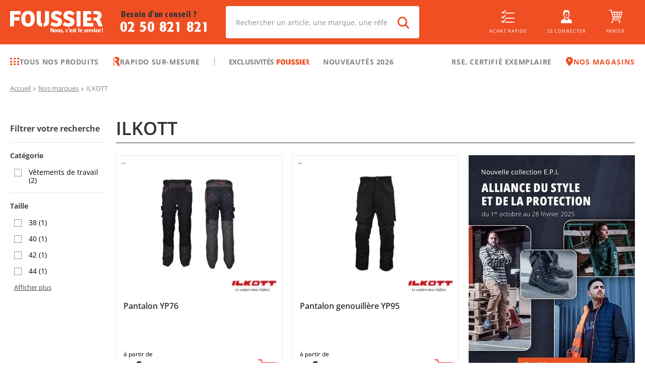

--- FILE ---
content_type: text/html; charset=utf-8
request_url: https://www.foussier.fr/marques/ilkott/1000047
body_size: 78703
content:
<!DOCTYPE html><html lang="fr"><head><meta charSet="UTF-8"/><base href="/"/><meta name="viewport" content="width=device-width, initial-scale=1, maximum-scale=1, user-scalable=no"/><meta name="apple-itunes-app" content="app-id=6444764235"/><meta name="google-play-app" content="app-id=com.foussier.mobileapp"/><meta name="p:domain_verify" content="9d03d906013713173765e13d0486abb6"/><link rel="preconnect" href="https://api.foussier.fr:443/"/><link rel="preconnect" href="https://static.foussier.fr/"/><link rel="preconnect" href="https://static1.foussier.fr/"/><link rel="preconnect" href="https://static2.foussier.fr/"/><link rel="preconnect" href="https://static3.foussier.fr/"/><link rel="android-touch-icon" href="/static/favicon/Foussier/touch-icon.svg"/><link rel="apple-touch-icon" href="/static/favicon/Foussier/touch-icon.svg"/><link rel="preload" href="/static/fonts/opensans-regular.woff2" as="font" type="font/woff2" crossorigin="anonymous"/><link rel="preload" href="/static/fonts/opensans-bold.woff2" as="font" type="font/woff2" crossorigin="anonymous"/><link rel="preload" href="/static/fonts/opensans-semibold.woff2" as="font" type="font/woff2" crossorigin="anonymous"/><link rel="preload" href="/static/fonts/opensans-extrabold.woff2" as="font" type="font/woff2" crossorigin="anonymous"/><link rel="preload" href="/static/fonts/opensans-light.woff2" as="font" type="font/woff2" crossorigin="anonymous"/><link rel="preload" href="/static/fonts/client.woff2?sd2slr" as="font" type="font/woff2" crossorigin="anonymous"/><link rel="preload" href="/static/fonts/FormataCFFReg_0.woff2" as="font" type="font/woff2" crossorigin="anonymous"/><link rel="preload" href="/static/fonts/FormataCFFMed_0.woff2" as="font" type="font/woff2" crossorigin="anonymous"/><link rel="preload" href="/static/fonts/FormataBQ-MediumCnd.woff2" as="font" type="font/woff2" crossorigin="anonymous"/><title class="jsx-3630093202">ILKOTT - Foussier</title><meta name="description" content="Foussier : ILKOTT - Foussier" class="jsx-3630093202"/><link rel="canonical" href="https://www.foussier.fr/marques/ilkott/1000047" class="jsx-3630093202"/><meta name="robots" content="index,follow" class="jsx-3630093202"/><meta name="next-head-count" content="26"/><link rel="apple-touch-icon" sizes="152x152" href="/static/favicon/Foussier/apple-touch-icon.png"/><link rel="icon" type="image/png" sizes="32x32" href="/static/favicon/Foussier/favicon-32x32.png"/><link rel="icon" type="image/png" sizes="16x16" href="/static/favicon/Foussier/favicon-16x16.png"/><link rel="manifest" href="/static/favicon/Foussier/manifest.json"/><link rel="mask-icon" href="/static/favicon/Foussier/safari-pinned-tab.svg" color="#f04e23"/><link rel="shortcut icon" href="/static/favicon/Foussier/favicon.ico"/><meta name="msapplication-config" content="/static/favicon/Foussier/browserconfig.xml"/><meta name="theme-color" content="#f04e23"/><script src="" id="kameleoon" data-nscript="beforeInteractive">var a=1000;window.kameleoonQueue=window.kameleoonQueue||[];window.kameleoonStartLoadTime=new Date().getTime();if(!document.getElementById("kameleoonLoadingStyleSheet")&&!window.kameleoonDisplayPageTimeOut){var b=document.getElementsByTagName("script")[0];var c="* { visibility: hidden !important; background-image: none !important; }";var d=document.createElement("style");d.type="text/css";d.id="kameleoonLoadingStyleSheet";if(d.styleSheet){d.styleSheet.cssText=c}else{d.appendChild(document.createTextNode(c))}b.parentNode.insertBefore(d,b);window.kameleoonDisplayPage=function(e){if(!e){window.kameleoonTimeout=true}if(d.parentNode){d.parentNode.removeChild(d)}};window.kameleoonDisplayPageTimeOut=window.setTimeout(window.kameleoonDisplayPage,a)};</script><noscript data-n-css=""></noscript><script defer="" nomodule="" src="/_next/static/chunks/polyfills-5cd94c89d3acac5f.js"></script><script src="//dz9g5wtpnd.kameleoon.eu/kameleoon.js" async="" fetchpriority="high" defer="" data-nscript="beforeInteractive"></script><script defer="" src="/_next/static/chunks/2387-9ed9351ba4018003.js"></script><script defer="" src="/_next/static/chunks/1130-5f1804454041c466.js"></script><script defer="" src="/_next/static/chunks/5055-2c8238c68ad5bf2e.js"></script><script defer="" src="/_next/static/chunks/4858.3556679141e67ba6.js"></script><script defer="" src="/_next/static/chunks/3303.8b99892a4e3b5bfd.js"></script><script defer="" src="/_next/static/chunks/3841-2d02c32aaddf4acf.js"></script><script defer="" src="/_next/static/chunks/7401.afaac94ee186192b.js"></script><script defer="" src="/_next/static/chunks/3443.b6b2377c967dbc9b.js"></script><script defer="" src="/_next/static/chunks/6310.f34138b299b25595.js"></script><script src="/_next/static/chunks/webpack-37aeb30dea7131c7.js" defer=""></script><script src="/_next/static/chunks/framework-09f3afa64952aba4.js" defer=""></script><script src="/_next/static/chunks/main-b887c3b46ebee7d1.js" defer=""></script><script src="/_next/static/chunks/pages/_app-aa254c862a4bb69d.js" defer=""></script><script src="/_next/static/chunks/3253-c44acdcbfbd2fd88.js" defer=""></script><script src="/_next/static/chunks/8735-f8f8c5931aabb6d1.js" defer=""></script><script src="/_next/static/chunks/7992-7e2fb37886a2d17c.js" defer=""></script><script src="/_next/static/chunks/2712-d28564e96b554742.js" defer=""></script><script src="/_next/static/chunks/8347-259d74518710c13e.js" defer=""></script><script src="/_next/static/chunks/140-085f2a5dc0cc04f0.js" defer=""></script><script src="/_next/static/chunks/1874-b443be076eed16a1.js" defer=""></script><script src="/_next/static/chunks/422-7490d393b2b517b9.js" defer=""></script><script src="/_next/static/chunks/408-c4d05deee8684085.js" defer=""></script><script src="/_next/static/chunks/2298-5bab65db5f7c9f36.js" defer=""></script><script src="/_next/static/chunks/4017-2f1378901ac38401.js" defer=""></script><script src="/_next/static/chunks/5752-78cb84b9efcc102f.js" defer=""></script><script src="/_next/static/chunks/9643-68a03ddac41a7f19.js" defer=""></script><script src="/_next/static/chunks/5198-cf29b2da42395f94.js" defer=""></script><script src="/_next/static/chunks/2986-69054c1db4e83c3d.js" defer=""></script><script src="/_next/static/chunks/9422-c7e63413d72c16c3.js" defer=""></script><script src="/_next/static/chunks/pages/brand-2dbb46fad8160c03.js" defer=""></script><script src="/_next/static/6w03dyM5g3S3k5RQ4WwX5/_buildManifest.js" defer=""></script><script src="/_next/static/6w03dyM5g3S3k5RQ4WwX5/_ssgManifest.js" defer=""></script><script src="/_next/static/6w03dyM5g3S3k5RQ4WwX5/_middlewareManifest.js" defer=""></script><style id="__jsx-866013856">.btn-group{display:-webkit-flex;display:-ms-flexbox;display:-ms-flex;display:-webkit-box;display:-webkit-flex;display:-ms-flexbox;display:flex;-webkit-align-items:stretch;-ms-align-items:stretch;-webkit-align-items:stretch;-webkit-box-align:stretch;-ms-flex-align:stretch;align-items:stretch;}.btn-group.btn-group--horizontal .btn-root:first-of-type{border-bottom-right-radius:0 !important;border-top-right-radius:0 !important;}.btn-group.btn-group--horizontal .btn-root~.btn-root{border-bottom-left-radius:0 !important;border-top-left-radius:0 !important;}.btn-group.btn-group--horizontal .btn-root~.btn-root::before{content:"";height:calc(100% - 4px);left:0;position:absolute;top:50%;-ms-transform:translateY(-50%);-webkit-transform:translateY(-50%);-webkit-transform:translateY(-50%);-ms-transform:translateY(-50%);transform:translateY(-50%);width:1px;}.btn-group.btn-group--vertical{-webkit-flex-direction:column;-ms-flex-direction:column;-webkit-flex-direction:column;-ms-flex-direction:column;flex-direction:column;}.btn-group.btn-group--vertical .btn-root:first-of-type{border-bottom-left-radius:0 !important;border-bottom-right-radius:0 !important;}.btn-group.btn-group--vertical .btn-root~.btn-root{border-top-left-radius:0 !important;border-top-right-radius:0 !important;}.btn-group.btn-group--vertical .btn-root~.btn-root::before{content:"";height:1px;left:50%;position:absolute;top:0;-ms-transform:translateX(-50%);-webkit-transform:translateX(-50%);-webkit-transform:translateX(-50%);-ms-transform:translateX(-50%);transform:translateX(-50%);width:calc(100% - 4px);}.btn-group.btn-group .btn-contained-light2~.btn-contained-light2::before{background-color:#e7e7e7;}.btn-root{-webkit-align-items:center;-ms-align-items:center;-webkit-align-items:center;-webkit-box-align:center;-ms-flex-align:center;align-items:center;background-color:transparent;border:0;box-sizing:border-box;color:inherit;cursor:pointer;display:-webkit-inline-flex;display:-ms-inline-flexbox;display:-ms-inline-flex;display:-webkit-inline-box;display:-webkit-inline-flex;display:-ms-inline-flexbox;display:inline-flex;font-size:.875rem;font-weight:600;-webkit-justify-content:center;-ms-justify-content:center;-webkit-box-pack:center;-webkit-justify-content:center;-ms-flex-pack:center;justify-content:center;line-height:1.3;margin:0;outline:0;position:relative;-webkit-text-decoration:none;text-decoration:none;-webkit-transition-property:background-color;-webkit-transition-duration:250ms;-webkit-transition-timing-function:linear;-webkit-transition-delay:initial;-moz-transition-property:background-color;-moz-transition-duration:250ms;-moz-transition-timing-function:linear;-moz-transition-delay:initial;-webkit-transition-property:background-color;transition-property:background-color;-webkit-transition-duration:250ms;transition-duration:250ms;-webkit-transition-timing-function:linear;transition-timing-function:linear;-webkit-transition-delay:initial;transition-delay:initial;-webkit-appearance:none;-webkit-tap-highlight-color:transparent;}@media(min-width:1280px){.btn-root{font-size:.9375rem;}}.btn-root.btn-arrow-left{padding-left:0;}.btn-root.btn-arrow-left::before{display:inline-block;font-family:"client",sans-serif;font-size:65%;text-align:center;content:"";margin-right:auto;}.btn-root.btn-arrow-right{padding-right:0;}.btn-root.btn-arrow-right::after{display:inline-block;font-family:"client",sans-serif;font-size:65%;text-align:center;content:"";margin-left:auto;}.btn-root.btn-arrows-bottom{text-align:center;}.btn-root.btn-arrows-bottom::after,.btn-root.btn-arrows-bottom::before{display:inline-block;font-family:"client",sans-serif;font-size:65%;text-align:center;content:"";}.btn-root.btn-arrows-left{text-align:center;}.btn-root.btn-arrows-left::after,.btn-root.btn-arrows-left::before{display:inline-block;font-family:"client",sans-serif;font-size:65%;text-align:center;content:"";}.btn-root.btn-arrows-right{text-align:center;}.btn-root.btn-arrows-right::after,.btn-root.btn-arrows-right::before{display:inline-block;font-family:"client",sans-serif;font-size:65%;text-align:center;content:"";}.btn-root.btn-arrows-top{text-align:center;}.btn-root.btn-arrows-top::after,.btn-root.btn-arrows-top::before{display:inline-block;font-family:"client",sans-serif;font-size:65%;text-align:center;content:"";}.btn-root.btn-block{display:-webkit-flex;display:-ms-flexbox;display:-ms-flex;display:-webkit-box;display:-webkit-flex;display:-ms-flexbox;display:flex;width:100%;}.btn-root.btn-block-center{display:-webkit-flex;display:-ms-flexbox;display:-ms-flex;display:-webkit-box;display:-webkit-flex;display:-ms-flexbox;display:flex;text-align:center;width:100%;}.btn-root.btn-block-center span{-webkit-flex:1 0 0%;-ms-flex:1 0 0%;-webkit-flex:1 0 0%;-ms-flex:1 0 0%;flex:1 0 0%;text-align:center;}@media(max-width:767.98px){.btn-root.btn-only-xs-block{display:-webkit-flex;display:-ms-flexbox;display:-ms-flex;display:-webkit-box;display:-webkit-flex;display:-ms-flexbox;display:flex;width:100%;}.btn-root.btn-only-xs-block-center{display:-webkit-flex;display:-ms-flexbox;display:-ms-flex;display:-webkit-box;display:-webkit-flex;display:-ms-flexbox;display:flex;text-align:center;width:100%;}.btn-root.btn-only-xs-block-center span{-webkit-flex:1 0 0%;-ms-flex:1 0 0%;-webkit-flex:1 0 0%;-ms-flex:1 0 0%;flex:1 0 0%;text-align:center;}}@media(min-width:320px)and (max-width:1023.98px){.btn-root.btn-only-sm-block{display:-webkit-flex;display:-ms-flexbox;display:-ms-flex;display:-webkit-box;display:-webkit-flex;display:-ms-flexbox;display:flex;width:100%;}.btn-root.btn-only-sm-block-center{display:-webkit-flex;display:-ms-flexbox;display:-ms-flex;display:-webkit-box;display:-webkit-flex;display:-ms-flexbox;display:flex;text-align:center;width:100%;}.btn-root.btn-only-sm-block-center span{-webkit-flex:1 0 0%;-ms-flex:1 0 0%;-webkit-flex:1 0 0%;-ms-flex:1 0 0%;flex:1 0 0%;text-align:center;}}@media(min-width:768px)and (max-width:1279.98px){.btn-root.btn-only-md-block{display:-webkit-flex;display:-ms-flexbox;display:-ms-flex;display:-webkit-box;display:-webkit-flex;display:-ms-flexbox;display:flex;width:100%;}.btn-root.btn-only-md-block-center{display:-webkit-flex;display:-ms-flexbox;display:-ms-flex;display:-webkit-box;display:-webkit-flex;display:-ms-flexbox;display:flex;text-align:center;width:100%;}.btn-root.btn-only-md-block-center span{-webkit-flex:1 0 0%;-ms-flex:1 0 0%;-webkit-flex:1 0 0%;-ms-flex:1 0 0%;flex:1 0 0%;text-align:center;}}@media(min-width:1024px)and (max-width:1679.98px){.btn-root.btn-only-lg-block{display:-webkit-flex;display:-ms-flexbox;display:-ms-flex;display:-webkit-box;display:-webkit-flex;display:-ms-flexbox;display:flex;width:100%;}.btn-root.btn-only-lg-block-center{display:-webkit-flex;display:-ms-flexbox;display:-ms-flex;display:-webkit-box;display:-webkit-flex;display:-ms-flexbox;display:flex;text-align:center;width:100%;}.btn-root.btn-only-lg-block-center span{-webkit-flex:1 0 0%;-ms-flex:1 0 0%;-webkit-flex:1 0 0%;-ms-flex:1 0 0%;flex:1 0 0%;text-align:center;}}.btn-root.btn-center:not(.btn-icon) span{-webkit-flex:1 0 0%;-ms-flex:1 0 0%;-webkit-flex:1 0 0%;-ms-flex:1 0 0%;flex:1 0 0%;text-align:center;}.btn-root.btn-contained{background-color:#e5e5e5;color:rgba(0,0,0,.87);}.btn-root.btn-contained-dark{background-color:#454545;color:#fff;}.btn-root.btn-contained-dark.ld-error{background-color:#e50c0c;color:#fff;}.btn-root.btn-contained-dark.ld-success{background-color:#00b941;color:#fff;}.btn-root.btn-contained-inverse-dark{background-color:#fff;color:#454545;-webkit-transition-property:color;-webkit-transition-duration:250ms;-webkit-transition-timing-function:linear;-webkit-transition-delay:initial;-moz-transition-property:color;-moz-transition-duration:250ms;-moz-transition-timing-function:linear;-moz-transition-delay:initial;-webkit-transition-property:color;transition-property:color;-webkit-transition-duration:250ms;transition-duration:250ms;-webkit-transition-timing-function:linear;transition-timing-function:linear;-webkit-transition-delay:initial;transition-delay:initial;}.btn-root.btn-contained-inverse-dark.btn-disabled{background-color:rgba(255,255,255,.88);}.btn-root.btn-contained-inverse-dark.ld-error,.btn-root.btn-contained-inverse-dark.ld-success{background-color:#fff !important;}.btn-root.btn-contained-inverse-dark.ld-error{color:#e50c0c;}.btn-root.btn-contained-inverse-dark.ld-success{color:#00b941;}.btn-root.btn-contained-grey{background-color:#979797;color:#fff;}.btn-root.btn-contained-grey.ld-error{background-color:#e50c0c;color:#fff;}.btn-root.btn-contained-grey.ld-success{background-color:#00b941;color:#fff;}.btn-root.btn-contained-inverse-grey{background-color:#fff;color:#979797;-webkit-transition-property:color;-webkit-transition-duration:250ms;-webkit-transition-timing-function:linear;-webkit-transition-delay:initial;-moz-transition-property:color;-moz-transition-duration:250ms;-moz-transition-timing-function:linear;-moz-transition-delay:initial;-webkit-transition-property:color;transition-property:color;-webkit-transition-duration:250ms;transition-duration:250ms;-webkit-transition-timing-function:linear;transition-timing-function:linear;-webkit-transition-delay:initial;transition-delay:initial;}.btn-root.btn-contained-inverse-grey.btn-disabled{background-color:rgba(255,255,255,.88);}.btn-root.btn-contained-inverse-grey.ld-error,.btn-root.btn-contained-inverse-grey.ld-success{background-color:#fff !important;}.btn-root.btn-contained-inverse-grey.ld-error{color:#e50c0c;}.btn-root.btn-contained-inverse-grey.ld-success{color:#00b941;}.btn-root.btn-contained-grey2{background-color:rgba(45,51,54,.65);color:#fff;}.btn-root.btn-contained-grey2.ld-error{background-color:#e50c0c;color:#fff;}.btn-root.btn-contained-grey2.ld-success{background-color:#00b941;color:#fff;}.btn-root.btn-contained-inverse-grey2{background-color:#fff;color:rgba(45,51,54,.65);-webkit-transition-property:color;-webkit-transition-duration:250ms;-webkit-transition-timing-function:linear;-webkit-transition-delay:initial;-moz-transition-property:color;-moz-transition-duration:250ms;-moz-transition-timing-function:linear;-moz-transition-delay:initial;-webkit-transition-property:color;transition-property:color;-webkit-transition-duration:250ms;transition-duration:250ms;-webkit-transition-timing-function:linear;transition-timing-function:linear;-webkit-transition-delay:initial;transition-delay:initial;}.btn-root.btn-contained-inverse-grey2.btn-disabled{background-color:rgba(255,255,255,.88);}.btn-root.btn-contained-inverse-grey2.ld-error,.btn-root.btn-contained-inverse-grey2.ld-success{background-color:#fff !important;}.btn-root.btn-contained-inverse-grey2.ld-error{color:#e50c0c;}.btn-root.btn-contained-inverse-grey2.ld-success{color:#00b941;}.btn-root.btn-contained-grey3{background-color:silver;color:#fff;}.btn-root.btn-contained-grey3.ld-error{background-color:#e50c0c;color:#fff;}.btn-root.btn-contained-grey3.ld-success{background-color:#00b941;color:#fff;}.btn-root.btn-contained-inverse-grey3{background-color:#fff;color:silver;-webkit-transition-property:color;-webkit-transition-duration:250ms;-webkit-transition-timing-function:linear;-webkit-transition-delay:initial;-moz-transition-property:color;-moz-transition-duration:250ms;-moz-transition-timing-function:linear;-moz-transition-delay:initial;-webkit-transition-property:color;transition-property:color;-webkit-transition-duration:250ms;transition-duration:250ms;-webkit-transition-timing-function:linear;transition-timing-function:linear;-webkit-transition-delay:initial;transition-delay:initial;}.btn-root.btn-contained-inverse-grey3.btn-disabled{background-color:rgba(255,255,255,.88);}.btn-root.btn-contained-inverse-grey3.ld-error,.btn-root.btn-contained-inverse-grey3.ld-success{background-color:#fff !important;}.btn-root.btn-contained-inverse-grey3.ld-error{color:#e50c0c;}.btn-root.btn-contained-inverse-grey3.ld-success{color:#00b941;}.btn-root.btn-contained-light{background-color:#acacac;color:#454545;}.btn-root.btn-contained-light.ld-error{background-color:#e50c0c;color:#fff;}.btn-root.btn-contained-light.ld-success{background-color:#00b941;color:#fff;}.btn-root.btn-contained-inverse-light{background-color:#454545;color:#acacac;-webkit-transition-property:color;-webkit-transition-duration:250ms;-webkit-transition-timing-function:linear;-webkit-transition-delay:initial;-moz-transition-property:color;-moz-transition-duration:250ms;-moz-transition-timing-function:linear;-moz-transition-delay:initial;-webkit-transition-property:color;transition-property:color;-webkit-transition-duration:250ms;transition-duration:250ms;-webkit-transition-timing-function:linear;transition-timing-function:linear;-webkit-transition-delay:initial;transition-delay:initial;}.btn-root.btn-contained-inverse-light.btn-disabled{background-color:rgba(255,255,255,.88);}.btn-root.btn-contained-inverse-light.ld-error,.btn-root.btn-contained-inverse-light.ld-success{background-color:#454545 !important;}.btn-root.btn-contained-inverse-light.ld-error{color:#e50c0c;}.btn-root.btn-contained-inverse-light.ld-success{color:#00b941;}.btn-root.btn-contained-light2{background-color:#f2f2f2;color:#454545;}.btn-root.btn-contained-light2.ld-error{background-color:#e50c0c;color:#fff;}.btn-root.btn-contained-light2.ld-success{background-color:#00b941;color:#fff;}.btn-root.btn-contained-inverse-light2{background-color:#454545;color:#f2f2f2;-webkit-transition-property:color;-webkit-transition-duration:250ms;-webkit-transition-timing-function:linear;-webkit-transition-delay:initial;-moz-transition-property:color;-moz-transition-duration:250ms;-moz-transition-timing-function:linear;-moz-transition-delay:initial;-webkit-transition-property:color;transition-property:color;-webkit-transition-duration:250ms;transition-duration:250ms;-webkit-transition-timing-function:linear;transition-timing-function:linear;-webkit-transition-delay:initial;transition-delay:initial;}.btn-root.btn-contained-inverse-light2.btn-disabled{background-color:rgba(255,255,255,.88);}.btn-root.btn-contained-inverse-light2.ld-error,.btn-root.btn-contained-inverse-light2.ld-success{background-color:#454545 !important;}.btn-root.btn-contained-inverse-light2.ld-error{color:#e50c0c;}.btn-root.btn-contained-inverse-light2.ld-success{color:#00b941;}.btn-root.btn-contained-primary{background-color:#f04e23;color:#fff;}.btn-root.btn-contained-primary.ld-error{background-color:#e50c0c;color:#fff;}.btn-root.btn-contained-primary.ld-success{background-color:#00b941;color:#fff;}.btn-root.btn-contained-inverse-primary{background-color:#fff;color:#f04e23;-webkit-transition-property:color;-webkit-transition-duration:250ms;-webkit-transition-timing-function:linear;-webkit-transition-delay:initial;-moz-transition-property:color;-moz-transition-duration:250ms;-moz-transition-timing-function:linear;-moz-transition-delay:initial;-webkit-transition-property:color;transition-property:color;-webkit-transition-duration:250ms;transition-duration:250ms;-webkit-transition-timing-function:linear;transition-timing-function:linear;-webkit-transition-delay:initial;transition-delay:initial;}.btn-root.btn-contained-inverse-primary.btn-disabled{background-color:rgba(255,255,255,.88);}.btn-root.btn-contained-inverse-primary.ld-error,.btn-root.btn-contained-inverse-primary.ld-success{background-color:#fff !important;}.btn-root.btn-contained-inverse-primary.ld-error{color:#e50c0c;}.btn-root.btn-contained-inverse-primary.ld-success{color:#00b941;}.btn-root.btn-contained-secondary{background-color:#067fd1;color:#fff;}.btn-root.btn-contained-secondary.ld-error{background-color:#e50c0c;color:#fff;}.btn-root.btn-contained-secondary.ld-success{background-color:#00b941;color:#fff;}.btn-root.btn-contained-inverse-secondary{background-color:#fff;color:#067fd1;-webkit-transition-property:color;-webkit-transition-duration:250ms;-webkit-transition-timing-function:linear;-webkit-transition-delay:initial;-moz-transition-property:color;-moz-transition-duration:250ms;-moz-transition-timing-function:linear;-moz-transition-delay:initial;-webkit-transition-property:color;transition-property:color;-webkit-transition-duration:250ms;transition-duration:250ms;-webkit-transition-timing-function:linear;transition-timing-function:linear;-webkit-transition-delay:initial;transition-delay:initial;}.btn-root.btn-contained-inverse-secondary.btn-disabled{background-color:rgba(255,255,255,.88);}.btn-root.btn-contained-inverse-secondary.ld-error,.btn-root.btn-contained-inverse-secondary.ld-success{background-color:#fff !important;}.btn-root.btn-contained-inverse-secondary.ld-error{color:#e50c0c;}.btn-root.btn-contained-inverse-secondary.ld-success{color:#00b941;}.btn-root.btn-contained-white{background-color:#fff;color:#454545;}.btn-root.btn-contained-white.ld-error{background-color:#e50c0c;color:#fff;}.btn-root.btn-contained-white.ld-success{background-color:#00b941;color:#fff;}.btn-root.btn-contained-inverse-white{background-color:#454545;color:#fff;-webkit-transition-property:color;-webkit-transition-duration:250ms;-webkit-transition-timing-function:linear;-webkit-transition-delay:initial;-moz-transition-property:color;-moz-transition-duration:250ms;-moz-transition-timing-function:linear;-moz-transition-delay:initial;-webkit-transition-property:color;transition-property:color;-webkit-transition-duration:250ms;transition-duration:250ms;-webkit-transition-timing-function:linear;transition-timing-function:linear;-webkit-transition-delay:initial;transition-delay:initial;}.btn-root.btn-contained-inverse-white.btn-disabled{background-color:rgba(255,255,255,.88);}.btn-root.btn-contained-inverse-white.ld-error,.btn-root.btn-contained-inverse-white.ld-success{background-color:#454545 !important;}.btn-root.btn-contained-inverse-white.ld-error{color:#e50c0c;}.btn-root.btn-contained-inverse-white.ld-success{color:#00b941;}.btn-root.btn-contained.btn-disabled{background-color:rgba(0,0,0,.12);color:rgba(0,0,0,.26);}.btn-root.btn-contained.btn-size-lg{padding:10px 22px;}@media(min-width:1280px){.btn-root.btn-contained.btn-size-lg{padding:14px 26px;}}.btn-root.btn-contained.btn-size-lg.btn-arrow-left{padding-left:0;}.btn-root.btn-contained.btn-size-lg.btn-arrow-left::before{width:calc( 0.9375rem * 1.25 + 22px * 1.5 );}@media(min-width:1280px){.btn-root.btn-contained.btn-size-lg.btn-arrow-left::before{width:calc( 1rem * 1.25 + 26px * 1.5 );}}.btn-root.btn-contained.btn-size-lg.btn-arrow-right{padding-right:0;}.btn-root.btn-contained.btn-size-lg.btn-arrow-right::after{width:calc( 0.9375rem * 1.25 + 22px * 1.5 );}@media(min-width:1280px){.btn-root.btn-contained.btn-size-lg.btn-arrow-right::after{width:calc( 1rem * 1.25 + 26px * 1.5 );}}.btn-root.btn-contained.btn-size-lg[class*=btn-arrows]::after,.btn-root.btn-contained.btn-size-lg[class*=btn-arrows]::before{width:calc( 0.9375rem * 1.25 + 22px * 1.5 );}@media(min-width:1280px){.btn-root.btn-contained.btn-size-lg[class*=btn-arrows]::after,.btn-root.btn-contained.btn-size-lg[class*=btn-arrows]::before{width:calc( 1rem * 1.25 + 26px * 1.5 );}}.btn-root.btn-contained.btn-size-lg.ld-ext-left.ld-error,.btn-root.btn-contained.btn-size-lg.ld-ext-left.ld-running,.btn-root.btn-contained.btn-size-lg.ld-ext-left.ld-success{padding-left:calc( 22px * 1.5 + 0.9375rem * 1.25 ) !important;}@media(min-width:1280px){.btn-root.btn-contained.btn-size-lg.ld-ext-left.ld-error,.btn-root.btn-contained.btn-size-lg.ld-ext-left.ld-running,.btn-root.btn-contained.btn-size-lg.ld-ext-left.ld-success{padding-left:calc( 26px * 1.5 + 1rem * 1.25 ) !important;}}.btn-root.btn-contained.btn-size-lg.ld-ext-left .ld{left:calc(22px * 0.75 + 0.9375rem * 1.25 / 2);}@media(min-width:1280px){.btn-root.btn-contained.btn-size-lg.ld-ext-left .ld{left:calc(26px * 0.75 + 1rem * 1.25 / 2);}}.btn-root.btn-contained.btn-size-lg.ld-ext-right.ld-error,.btn-root.btn-contained.btn-size-lg.ld-ext-right.ld-running,.btn-root.btn-contained.btn-size-lg.ld-ext-right.ld-success{padding-right:calc( 22px * 1.5 + 0.9375rem * 1.25 ) !important;}@media(min-width:1280px){.btn-root.btn-contained.btn-size-lg.ld-ext-right.ld-error,.btn-root.btn-contained.btn-size-lg.ld-ext-right.ld-running,.btn-root.btn-contained.btn-size-lg.ld-ext-right.ld-success{padding-right:calc( 26px * 1.5 + 1rem * 1.25 ) !important;}}.btn-root.btn-contained.btn-size-lg.ld-ext-right .ld{right:calc(22px * 0.75 + 0.9375rem * 1.25 / 2);}@media(min-width:1280px){.btn-root.btn-contained.btn-size-lg.ld-ext-right .ld{right:calc(26px * 0.75 + 1rem * 1.25 / 2);}}.btn-root.btn-contained.btn-size-lg.ld-only.ld-error,.btn-root.btn-contained.btn-size-lg.ld-only.ld-running,.btn-root.btn-contained.btn-size-lg.ld-only.ld-success{padding-left:10px !important;padding-right:10px !important;}@media(min-width:1280px){.btn-root.btn-contained.btn-size-lg.ld-only.ld-error,.btn-root.btn-contained.btn-size-lg.ld-only.ld-running,.btn-root.btn-contained.btn-size-lg.ld-only.ld-success{padding-left:14px !important;padding-right:14px !important;}}.btn-root.btn-contained.btn-size-md{padding:8px 16px;}@media(min-width:1280px){.btn-root.btn-contained.btn-size-md{padding:12px 20px;}}.btn-root.btn-contained.btn-size-md.btn-arrow-left{padding-left:0;}.btn-root.btn-contained.btn-size-md.btn-arrow-left::before{width:calc( 0.875rem * 1.25 + 16px * 1.5 );}@media(min-width:1280px){.btn-root.btn-contained.btn-size-md.btn-arrow-left::before{width:calc( 0.9375rem * 1.25 + 20px * 1.5 );}}.btn-root.btn-contained.btn-size-md.btn-arrow-right{padding-right:0;}.btn-root.btn-contained.btn-size-md.btn-arrow-right::after{width:calc( 0.875rem * 1.25 + 16px * 1.5 );}@media(min-width:1280px){.btn-root.btn-contained.btn-size-md.btn-arrow-right::after{width:calc( 0.9375rem * 1.25 + 20px * 1.5 );}}.btn-root.btn-contained.btn-size-md[class*=btn-arrows]::after,.btn-root.btn-contained.btn-size-md[class*=btn-arrows]::before{width:calc( 0.875rem * 1.25 + 16px * 1.5 );}@media(min-width:1280px){.btn-root.btn-contained.btn-size-md[class*=btn-arrows]::after,.btn-root.btn-contained.btn-size-md[class*=btn-arrows]::before{width:calc( 0.9375rem * 1.25 + 20px * 1.5 );}}.btn-root.btn-contained.btn-size-md.ld-ext-left.ld-error,.btn-root.btn-contained.btn-size-md.ld-ext-left.ld-running,.btn-root.btn-contained.btn-size-md.ld-ext-left.ld-success{padding-left:calc( 16px * 1.5 + 0.875rem * 1.25 ) !important;}@media(min-width:1280px){.btn-root.btn-contained.btn-size-md.ld-ext-left.ld-error,.btn-root.btn-contained.btn-size-md.ld-ext-left.ld-running,.btn-root.btn-contained.btn-size-md.ld-ext-left.ld-success{padding-left:calc( 20px * 1.5 + 0.9375rem * 1.25 ) !important;}}.btn-root.btn-contained.btn-size-md.ld-ext-left .ld{left:calc(16px * 0.75 + 0.875rem * 1.25 / 2);}@media(min-width:1280px){.btn-root.btn-contained.btn-size-md.ld-ext-left .ld{left:calc(20px * 0.75 + 0.9375rem * 1.25 / 2);}}.btn-root.btn-contained.btn-size-md.ld-ext-right.ld-error,.btn-root.btn-contained.btn-size-md.ld-ext-right.ld-running,.btn-root.btn-contained.btn-size-md.ld-ext-right.ld-success{padding-right:calc( 16px * 1.5 + 0.875rem * 1.25 ) !important;}@media(min-width:1280px){.btn-root.btn-contained.btn-size-md.ld-ext-right.ld-error,.btn-root.btn-contained.btn-size-md.ld-ext-right.ld-running,.btn-root.btn-contained.btn-size-md.ld-ext-right.ld-success{padding-right:calc( 20px * 1.5 + 0.9375rem * 1.25 ) !important;}}.btn-root.btn-contained.btn-size-md.ld-ext-right .ld{right:calc(16px * 0.75 + 0.875rem * 1.25 / 2);}@media(min-width:1280px){.btn-root.btn-contained.btn-size-md.ld-ext-right .ld{right:calc(20px * 0.75 + 0.9375rem * 1.25 / 2);}}.btn-root.btn-contained.btn-size-md.ld-only.ld-error,.btn-root.btn-contained.btn-size-md.ld-only.ld-running,.btn-root.btn-contained.btn-size-md.ld-only.ld-success{padding-left:8px !important;padding-right:8px !important;}@media(min-width:1280px){.btn-root.btn-contained.btn-size-md.ld-only.ld-error,.btn-root.btn-contained.btn-size-md.ld-only.ld-running,.btn-root.btn-contained.btn-size-md.ld-only.ld-success{padding-left:12px !important;padding-right:12px !important;}}.btn-root.btn-contained.btn-size-sm{padding:6px 10px;}@media(min-width:1280px){.btn-root.btn-contained.btn-size-sm{padding:10px 14px;}}.btn-root.btn-contained.btn-size-sm.btn-arrow-left{padding-left:0;}.btn-root.btn-contained.btn-size-sm.btn-arrow-left::before{width:calc( 0.8125rem * 1.25 + 10px * 1.5 );}@media(min-width:1280px){.btn-root.btn-contained.btn-size-sm.btn-arrow-left::before{width:calc( 0.875rem * 1.25 + 14px * 1.5 );}}.btn-root.btn-contained.btn-size-sm.btn-arrow-right{padding-right:0;}.btn-root.btn-contained.btn-size-sm.btn-arrow-right::after{width:calc( 0.8125rem * 1.25 + 10px * 1.5 );}@media(min-width:1280px){.btn-root.btn-contained.btn-size-sm.btn-arrow-right::after{width:calc( 0.875rem * 1.25 + 14px * 1.5 );}}.btn-root.btn-contained.btn-size-sm[class*=btn-arrows]::after,.btn-root.btn-contained.btn-size-sm[class*=btn-arrows]::before{width:calc( 0.8125rem * 1.25 + 10px * 1.5 );}@media(min-width:1280px){.btn-root.btn-contained.btn-size-sm[class*=btn-arrows]::after,.btn-root.btn-contained.btn-size-sm[class*=btn-arrows]::before{width:calc( 0.875rem * 1.25 + 14px * 1.5 );}}.btn-root.btn-contained.btn-size-sm.ld-ext-left.ld-error,.btn-root.btn-contained.btn-size-sm.ld-ext-left.ld-running,.btn-root.btn-contained.btn-size-sm.ld-ext-left.ld-success{padding-left:calc( 10px * 1.5 + 0.8125rem * 1.25 ) !important;}@media(min-width:1280px){.btn-root.btn-contained.btn-size-sm.ld-ext-left.ld-error,.btn-root.btn-contained.btn-size-sm.ld-ext-left.ld-running,.btn-root.btn-contained.btn-size-sm.ld-ext-left.ld-success{padding-left:calc( 14px * 1.5 + 0.875rem * 1.25 ) !important;}}.btn-root.btn-contained.btn-size-sm.ld-ext-left .ld{left:calc(10px * 0.75 + 0.8125rem * 1.25 / 2);}@media(min-width:1280px){.btn-root.btn-contained.btn-size-sm.ld-ext-left .ld{left:calc(14px * 0.75 + 0.875rem * 1.25 / 2);}}.btn-root.btn-contained.btn-size-sm.ld-ext-right.ld-error,.btn-root.btn-contained.btn-size-sm.ld-ext-right.ld-running,.btn-root.btn-contained.btn-size-sm.ld-ext-right.ld-success{padding-right:calc( 10px * 1.5 + 0.8125rem * 1.25 ) !important;}@media(min-width:1280px){.btn-root.btn-contained.btn-size-sm.ld-ext-right.ld-error,.btn-root.btn-contained.btn-size-sm.ld-ext-right.ld-running,.btn-root.btn-contained.btn-size-sm.ld-ext-right.ld-success{padding-right:calc( 14px * 1.5 + 0.875rem * 1.25 ) !important;}}.btn-root.btn-contained.btn-size-sm.ld-ext-right .ld{right:calc(10px * 0.75 + 0.8125rem * 1.25 / 2);}@media(min-width:1280px){.btn-root.btn-contained.btn-size-sm.ld-ext-right .ld{right:calc(14px * 0.75 + 0.875rem * 1.25 / 2);}}.btn-root.btn-contained.btn-size-sm.ld-only.ld-error,.btn-root.btn-contained.btn-size-sm.ld-only.ld-running,.btn-root.btn-contained.btn-size-sm.ld-only.ld-success{padding-left:6px !important;padding-right:6px !important;}@media(min-width:1280px){.btn-root.btn-contained.btn-size-sm.ld-only.ld-error,.btn-root.btn-contained.btn-size-sm.ld-only.ld-running,.btn-root.btn-contained.btn-size-sm.ld-only.ld-success{padding-left:10px !important;padding-right:10px !important;}}.btn-root.btn-contained.btn-size-xs{padding:4px 4px;}@media(min-width:1280px){.btn-root.btn-contained.btn-size-xs{padding:8px 8px;}}.btn-root.btn-contained.btn-size-xs.btn-arrow-left{padding-left:0;}.btn-root.btn-contained.btn-size-xs.btn-arrow-left::before{width:calc( 0.75rem * 1.25 + 4px * 1.5 );}@media(min-width:1280px){.btn-root.btn-contained.btn-size-xs.btn-arrow-left::before{width:calc( 0.8125rem * 1.25 + 8px * 1.5 );}}.btn-root.btn-contained.btn-size-xs.btn-arrow-right{padding-right:0;}.btn-root.btn-contained.btn-size-xs.btn-arrow-right::after{width:calc( 0.75rem * 1.25 + 4px * 1.5 );}@media(min-width:1280px){.btn-root.btn-contained.btn-size-xs.btn-arrow-right::after{width:calc( 0.8125rem * 1.25 + 8px * 1.5 );}}.btn-root.btn-contained.btn-size-xs[class*=btn-arrows]::after,.btn-root.btn-contained.btn-size-xs[class*=btn-arrows]::before{width:calc( 0.75rem * 1.25 + 4px * 1.5 );}@media(min-width:1280px){.btn-root.btn-contained.btn-size-xs[class*=btn-arrows]::after,.btn-root.btn-contained.btn-size-xs[class*=btn-arrows]::before{width:calc( 0.8125rem * 1.25 + 8px * 1.5 );}}.btn-root.btn-contained.btn-size-xs.ld-ext-left.ld-error,.btn-root.btn-contained.btn-size-xs.ld-ext-left.ld-running,.btn-root.btn-contained.btn-size-xs.ld-ext-left.ld-success{padding-left:calc( 4px * 1.5 + 0.75rem * 1.25 ) !important;}@media(min-width:1280px){.btn-root.btn-contained.btn-size-xs.ld-ext-left.ld-error,.btn-root.btn-contained.btn-size-xs.ld-ext-left.ld-running,.btn-root.btn-contained.btn-size-xs.ld-ext-left.ld-success{padding-left:calc( 8px * 1.5 + 0.8125rem * 1.25 ) !important;}}.btn-root.btn-contained.btn-size-xs.ld-ext-left .ld{left:calc(4px * 0.75 + 0.75rem * 1.25 / 2);}@media(min-width:1280px){.btn-root.btn-contained.btn-size-xs.ld-ext-left .ld{left:calc(8px * 0.75 + 0.8125rem * 1.25 / 2);}}.btn-root.btn-contained.btn-size-xs.ld-ext-right.ld-error,.btn-root.btn-contained.btn-size-xs.ld-ext-right.ld-running,.btn-root.btn-contained.btn-size-xs.ld-ext-right.ld-success{padding-right:calc( 4px * 1.5 + 0.75rem * 1.25 ) !important;}@media(min-width:1280px){.btn-root.btn-contained.btn-size-xs.ld-ext-right.ld-error,.btn-root.btn-contained.btn-size-xs.ld-ext-right.ld-running,.btn-root.btn-contained.btn-size-xs.ld-ext-right.ld-success{padding-right:calc( 8px * 1.5 + 0.8125rem * 1.25 ) !important;}}.btn-root.btn-contained.btn-size-xs.ld-ext-right .ld{right:calc(4px * 0.75 + 0.75rem * 1.25 / 2);}@media(min-width:1280px){.btn-root.btn-contained.btn-size-xs.ld-ext-right .ld{right:calc(8px * 0.75 + 0.8125rem * 1.25 / 2);}}.btn-root.btn-contained.btn-size-xs.ld-only.ld-error,.btn-root.btn-contained.btn-size-xs.ld-only.ld-running,.btn-root.btn-contained.btn-size-xs.ld-only.ld-success{padding-left:4px !important;padding-right:4px !important;}@media(min-width:1280px){.btn-root.btn-contained.btn-size-xs.ld-only.ld-error,.btn-root.btn-contained.btn-size-xs.ld-only.ld-running,.btn-root.btn-contained.btn-size-xs.ld-only.ld-success{padding-left:8px !important;padding-right:8px !important;}}.btn-root.btn-disabled{color:rgba(0,0,0,.26);cursor:default;pointer-events:none;}.btn-root.btn-disabled:not(.btn-link){background-color:rgba(0,0,0,.12);}.btn-root.btn-fab{-webkit-border-radius:50%;-moz-border-radius:50%;border-radius:50%;background-color:#e5e5e5;color:rgba(0,0,0,.87);font-weight:500;line-height:1.75;min-height:36px;min-width:0;padding:0;}.btn-root.btn-fab-dark{background-color:#454545;color:#fff;}.btn-root.btn-fab-grey{background-color:#979797;color:#fff;}.btn-root.btn-fab-grey2{background-color:rgba(45,51,54,.65);color:#fff;}.btn-root.btn-fab-grey3{background-color:silver;color:#fff;}.btn-root.btn-fab-light{background-color:#acacac;color:#454545;}.btn-root.btn-fab-light2{background-color:#f2f2f2;color:#454545;}.btn-root.btn-fab-primary{background-color:#f04e23;color:#fff;}.btn-root.btn-fab-secondary{background-color:#067fd1;color:#fff;}.btn-root.btn-fab-white{background-color:#fff;color:#454545;}.btn-root.btn-fab.btn-fab-extended{min-height:auto;width:auto !important;}.btn-root.btn-fab.btn-size-lg{height:56px;width:56px;}.btn-root.btn-fab.btn-size-lg.btn-fab-extended{-webkit-border-radius:24px;-moz-border-radius:24px;border-radius:24px;min-width:56px;padding:0 16px;}.btn-root.btn-fab.btn-size-lg.btn-fab-extended.ld-only.ld-error,.btn-root.btn-fab.btn-size-lg.btn-fab-extended.ld-only.ld-running,.btn-root.btn-fab.btn-size-lg.btn-fab-extended.ld-only.ld-success{-webkit-border-radius:50%;-moz-border-radius:50%;border-radius:50%;padding-left:0 !important;padding-right:0 !important;}.btn-root.btn-fab.btn-size-lg.ld-only.ld-error,.btn-root.btn-fab.btn-size-lg.ld-only.ld-running,.btn-root.btn-fab.btn-size-lg.ld-only.ld-success{padding-left:0 !important;padding-right:0 !important;}.btn-root.btn-fab.btn-size-md{height:48px;width:48px;}.btn-root.btn-fab.btn-size-md.btn-fab-extended{-webkit-border-radius:20px;-moz-border-radius:20px;border-radius:20px;min-width:48px;padding:0 16px;}.btn-root.btn-fab.btn-size-md.btn-fab-extended.ld-only.ld-error,.btn-root.btn-fab.btn-size-md.btn-fab-extended.ld-only.ld-running,.btn-root.btn-fab.btn-size-md.btn-fab-extended.ld-only.ld-success{-webkit-border-radius:50%;-moz-border-radius:50%;border-radius:50%;padding-left:0 !important;padding-right:0 !important;}.btn-root.btn-fab.btn-size-md.ld-only.ld-error,.btn-root.btn-fab.btn-size-md.ld-only.ld-running,.btn-root.btn-fab.btn-size-md.ld-only.ld-success{padding-left:0 !important;padding-right:0 !important;}.btn-root.btn-fab.btn-size-sm{height:40px;width:40px;}.btn-root.btn-fab.btn-size-sm.btn-fab-extended{-webkit-border-radius:17px;-moz-border-radius:17px;border-radius:17px;min-width:40px;padding:0 8px;}.btn-root.btn-fab.btn-size-sm.btn-fab-extended.ld-only.ld-error,.btn-root.btn-fab.btn-size-sm.btn-fab-extended.ld-only.ld-running,.btn-root.btn-fab.btn-size-sm.btn-fab-extended.ld-only.ld-success{-webkit-border-radius:50%;-moz-border-radius:50%;border-radius:50%;padding-left:0 !important;padding-right:0 !important;}.btn-root.btn-fab.btn-size-sm.ld-only.ld-error,.btn-root.btn-fab.btn-size-sm.ld-only.ld-running,.btn-root.btn-fab.btn-size-sm.ld-only.ld-success{padding-left:0 !important;padding-right:0 !important;}.btn-root.btn-fab *[class*=icon]+span,.btn-root.btn-fab span+*[class*=icon]{margin-left:8px;}.btn-root.btn-icon.btn-size-sm *[class*=icon],.btn-root.btn-icon.btn-size-xs *[class*=icon]{font-size:120%;}.btn-root.btn-icon.btn-size-sm *[class*=icon]+span,.btn-root.btn-icon.btn-size-xs *[class*=icon]+span{margin-left:8px;}.btn-root.btn-icon.btn-size-sm span~i,.btn-root.btn-icon.btn-size-xs span~i{margin-left:8px;}.btn-root.btn-icon *[class*=icon]{font-size:130%;line-height:1;}.btn-root.btn-icon *[class*=icon]+span{margin-left:12px;}.btn-root.btn-icon span~i{margin-left:12px;}.btn-root.btn-link{font-weight:600;}.btn-root.btn-link-dark{color:#454545;}.btn-root.btn-link-grey{color:#979797;}.btn-root.btn-link-grey2{color:rgba(45,51,54,.65);}.btn-root.btn-link-grey3{color:silver;}.btn-root.btn-link-light{color:#acacac;}.btn-root.btn-link-light2{color:#f2f2f2;}.btn-root.btn-link-primary{color:#f04e23;}.btn-root.btn-link-secondary{color:#067fd1;}.btn-root.btn-link-white{color:#fff;}.btn-root.btn-link.btn-arrow-left::before{margin-right:8px;-webkit-text-decoration:none;text-decoration:none;}.btn-root.btn-link.btn-arrow-right::after{margin-left:8px;-webkit-text-decoration:none;text-decoration:none;}.btn-root.btn-link.btn-disabled{opacity:.5;}.btn-root.btn-outlined{border:1px solid rgba(0,0,0,.23);}.btn-root.btn-outlined-dark{border-color:rgba(69,69,69,.23);color:#454545;}.btn-root.btn-outlined-grey{border-color:rgba(151,151,151,.23);color:#979797;}.btn-root.btn-outlined-grey2{border-color:rgba(45,51,54,.23);color:rgba(45,51,54,.65);}.btn-root.btn-outlined-grey3{border-color:rgba(192,192,192,.23);color:silver;}.btn-root.btn-outlined-light{border-color:rgba(172,172,172,.23);color:#acacac;}.btn-root.btn-outlined-light2{border-color:rgba(242,242,242,.23);color:#f2f2f2;}.btn-root.btn-outlined-primary{border-color:#f04e23;color:#f04e23;}.btn-root.btn-outlined-secondary{border-color:rgba(6,127,209,.23);color:#067fd1;}.btn-root.btn-outlined-white{border-color:rgba(255,255,255,.23);color:#fff;}.btn-root.btn-outlined.btn-disabled{border-color:rgba(0,0,0,.12);color:rgba(0,0,0,.26);}.btn-root.btn-outlined.btn-size-lg{padding:9px 21px;}@media(min-width:1280px){.btn-root.btn-outlined.btn-size-lg{padding:13px 25px;}}.btn-root.btn-outlined.btn-size-lg.btn-arrow-left{padding-left:0;}.btn-root.btn-outlined.btn-size-lg.btn-arrow-left::before{width:calc( 0.9375rem * 1.25 + 22px * 1.5 );}@media(min-width:1280px){.btn-root.btn-outlined.btn-size-lg.btn-arrow-left::before{width:calc( 1rem * 1.25 + 26px * 1.5 );}}.btn-root.btn-outlined.btn-size-lg.btn-arrow-right{padding-right:0;}.btn-root.btn-outlined.btn-size-lg.btn-arrow-right::after{width:calc( 0.9375rem * 1.25 + 22px * 1.5 );}@media(min-width:1280px){.btn-root.btn-outlined.btn-size-lg.btn-arrow-right::after{width:calc( 1rem * 1.25 + 26px * 1.5 );}}.btn-root.btn-outlined.btn-size-lg[class*=btn-arrows]::after,.btn-root.btn-outlined.btn-size-lg[class*=btn-arrows]::before{width:calc( 0.9375rem * 1.25 + 22px * 1.5 );}@media(min-width:1280px){.btn-root.btn-outlined.btn-size-lg[class*=btn-arrows]::after,.btn-root.btn-outlined.btn-size-lg[class*=btn-arrows]::before{width:calc( 1rem * 1.25 + 26px * 1.5 );}}.btn-root.btn-outlined.btn-size-lg.ld-ext-left.ld-error,.btn-root.btn-outlined.btn-size-lg.ld-ext-left.ld-running,.btn-root.btn-outlined.btn-size-lg.ld-ext-left.ld-success{padding-left:calc( 21px * 1.5 + 0.9375rem * 1.25 ) !important;}@media(min-width:1280px){.btn-root.btn-outlined.btn-size-lg.ld-ext-left.ld-error,.btn-root.btn-outlined.btn-size-lg.ld-ext-left.ld-running,.btn-root.btn-outlined.btn-size-lg.ld-ext-left.ld-success{padding-left:calc( 25px * 1.5 + 1rem * 1.25 ) !important;}}.btn-root.btn-outlined.btn-size-lg.ld-ext-left .ld{left:calc(21px * 0.75 + 0.9375rem * 1.25 / 2);}@media(min-width:1280px){.btn-root.btn-outlined.btn-size-lg.ld-ext-left .ld{left:calc(25px * 0.75 + 1rem * 1.25 / 2);}}.btn-root.btn-outlined.btn-size-lg.ld-ext-right.ld-error,.btn-root.btn-outlined.btn-size-lg.ld-ext-right.ld-running,.btn-root.btn-outlined.btn-size-lg.ld-ext-right.ld-success{padding-right:calc( 21px * 1.5 + 0.9375rem * 1.25 ) !important;}@media(min-width:1280px){.btn-root.btn-outlined.btn-size-lg.ld-ext-right.ld-error,.btn-root.btn-outlined.btn-size-lg.ld-ext-right.ld-running,.btn-root.btn-outlined.btn-size-lg.ld-ext-right.ld-success{padding-right:calc( 25px * 1.5 + 1rem * 1.25 ) !important;}}.btn-root.btn-outlined.btn-size-lg.ld-ext-right .ld{right:calc(21px * 0.75 + 0.9375rem * 1.25 / 2);}@media(min-width:1280px){.btn-root.btn-outlined.btn-size-lg.ld-ext-right .ld{right:calc(25px * 0.75 + 1rem * 1.25 / 2);}}.btn-root.btn-outlined.btn-size-lg.ld-only.ld-error,.btn-root.btn-outlined.btn-size-lg.ld-only.ld-running,.btn-root.btn-outlined.btn-size-lg.ld-only.ld-success{padding-left:9px !important;padding-right:9px !important;}@media(min-width:1280px){.btn-root.btn-outlined.btn-size-lg.ld-only.ld-error,.btn-root.btn-outlined.btn-size-lg.ld-only.ld-running,.btn-root.btn-outlined.btn-size-lg.ld-only.ld-success{padding-left:13px !important;padding-right:13px !important;}}.btn-root.btn-outlined.btn-size-md{padding:7px 15px;}@media(min-width:1280px){.btn-root.btn-outlined.btn-size-md{padding:11px 19px;}}.btn-root.btn-outlined.btn-size-md.btn-arrow-left{padding-left:0;}.btn-root.btn-outlined.btn-size-md.btn-arrow-left::before{width:calc( 0.875rem * 1.25 + 16px * 1.5 );}@media(min-width:1280px){.btn-root.btn-outlined.btn-size-md.btn-arrow-left::before{width:calc( 0.9375rem * 1.25 + 20px * 1.5 );}}.btn-root.btn-outlined.btn-size-md.btn-arrow-right{padding-right:0;}.btn-root.btn-outlined.btn-size-md.btn-arrow-right::after{width:calc( 0.875rem * 1.25 + 16px * 1.5 );}@media(min-width:1280px){.btn-root.btn-outlined.btn-size-md.btn-arrow-right::after{width:calc( 0.9375rem * 1.25 + 20px * 1.5 );}}.btn-root.btn-outlined.btn-size-md[class*=btn-arrows]::after,.btn-root.btn-outlined.btn-size-md[class*=btn-arrows]::before{width:calc( 0.875rem * 1.25 + 16px * 1.5 );}@media(min-width:1280px){.btn-root.btn-outlined.btn-size-md[class*=btn-arrows]::after,.btn-root.btn-outlined.btn-size-md[class*=btn-arrows]::before{width:calc( 0.9375rem * 1.25 + 20px * 1.5 );}}.btn-root.btn-outlined.btn-size-md.ld-ext-left.ld-error,.btn-root.btn-outlined.btn-size-md.ld-ext-left.ld-running,.btn-root.btn-outlined.btn-size-md.ld-ext-left.ld-success{padding-left:calc( 15px * 1.5 + 0.875rem * 1.25 ) !important;}@media(min-width:1280px){.btn-root.btn-outlined.btn-size-md.ld-ext-left.ld-error,.btn-root.btn-outlined.btn-size-md.ld-ext-left.ld-running,.btn-root.btn-outlined.btn-size-md.ld-ext-left.ld-success{padding-left:calc( 19px * 1.5 + 0.9375rem * 1.25 ) !important;}}.btn-root.btn-outlined.btn-size-md.ld-ext-left .ld{left:calc(15px * 0.75 + 0.875rem * 1.25 / 2);}@media(min-width:1280px){.btn-root.btn-outlined.btn-size-md.ld-ext-left .ld{left:calc(19px * 0.75 + 0.9375rem * 1.25 / 2);}}.btn-root.btn-outlined.btn-size-md.ld-ext-right.ld-error,.btn-root.btn-outlined.btn-size-md.ld-ext-right.ld-running,.btn-root.btn-outlined.btn-size-md.ld-ext-right.ld-success{padding-right:calc( 15px * 1.5 + 0.875rem * 1.25 ) !important;}@media(min-width:1280px){.btn-root.btn-outlined.btn-size-md.ld-ext-right.ld-error,.btn-root.btn-outlined.btn-size-md.ld-ext-right.ld-running,.btn-root.btn-outlined.btn-size-md.ld-ext-right.ld-success{padding-right:calc( 19px * 1.5 + 0.9375rem * 1.25 ) !important;}}.btn-root.btn-outlined.btn-size-md.ld-ext-right .ld{right:calc(15px * 0.75 + 0.875rem * 1.25 / 2);}@media(min-width:1280px){.btn-root.btn-outlined.btn-size-md.ld-ext-right .ld{right:calc(19px * 0.75 + 0.9375rem * 1.25 / 2);}}.btn-root.btn-outlined.btn-size-md.ld-only.ld-error,.btn-root.btn-outlined.btn-size-md.ld-only.ld-running,.btn-root.btn-outlined.btn-size-md.ld-only.ld-success{padding-left:7px !important;padding-right:7px !important;}@media(min-width:1280px){.btn-root.btn-outlined.btn-size-md.ld-only.ld-error,.btn-root.btn-outlined.btn-size-md.ld-only.ld-running,.btn-root.btn-outlined.btn-size-md.ld-only.ld-success{padding-left:11px !important;padding-right:11px !important;}}.btn-root.btn-outlined.btn-size-sm{padding:5px 9px;}@media(min-width:1280px){.btn-root.btn-outlined.btn-size-sm{padding:9px 13px;}}.btn-root.btn-outlined.btn-size-sm.btn-arrow-left{padding-left:0;}.btn-root.btn-outlined.btn-size-sm.btn-arrow-left::before{width:calc( 0.8125rem * 1.25 + 10px * 1.5 );}@media(min-width:1280px){.btn-root.btn-outlined.btn-size-sm.btn-arrow-left::before{width:calc( 0.875rem * 1.25 + 14px * 1.5 );}}.btn-root.btn-outlined.btn-size-sm.btn-arrow-right{padding-right:0;}.btn-root.btn-outlined.btn-size-sm.btn-arrow-right::after{width:calc( 0.8125rem * 1.25 + 10px * 1.5 );}@media(min-width:1280px){.btn-root.btn-outlined.btn-size-sm.btn-arrow-right::after{width:calc( 0.875rem * 1.25 + 14px * 1.5 );}}.btn-root.btn-outlined.btn-size-sm[class*=btn-arrows]::after,.btn-root.btn-outlined.btn-size-sm[class*=btn-arrows]::before{width:calc( 0.8125rem * 1.25 + 10px * 1.5 );}@media(min-width:1280px){.btn-root.btn-outlined.btn-size-sm[class*=btn-arrows]::after,.btn-root.btn-outlined.btn-size-sm[class*=btn-arrows]::before{width:calc( 0.875rem * 1.25 + 14px * 1.5 );}}.btn-root.btn-outlined.btn-size-sm.ld-ext-left.ld-error,.btn-root.btn-outlined.btn-size-sm.ld-ext-left.ld-running,.btn-root.btn-outlined.btn-size-sm.ld-ext-left.ld-success{padding-left:calc( 9px * 1.5 + 0.8125rem * 1.25 ) !important;}@media(min-width:1280px){.btn-root.btn-outlined.btn-size-sm.ld-ext-left.ld-error,.btn-root.btn-outlined.btn-size-sm.ld-ext-left.ld-running,.btn-root.btn-outlined.btn-size-sm.ld-ext-left.ld-success{padding-left:calc( 13px * 1.5 + 0.875rem * 1.25 ) !important;}}.btn-root.btn-outlined.btn-size-sm.ld-ext-left .ld{left:calc(9px * 0.75 + 0.8125rem * 1.25 / 2);}@media(min-width:1280px){.btn-root.btn-outlined.btn-size-sm.ld-ext-left .ld{left:calc(13px * 0.75 + 0.875rem * 1.25 / 2);}}.btn-root.btn-outlined.btn-size-sm.ld-ext-right.ld-error,.btn-root.btn-outlined.btn-size-sm.ld-ext-right.ld-running,.btn-root.btn-outlined.btn-size-sm.ld-ext-right.ld-success{padding-right:calc( 9px * 1.5 + 0.8125rem * 1.25 ) !important;}@media(min-width:1280px){.btn-root.btn-outlined.btn-size-sm.ld-ext-right.ld-error,.btn-root.btn-outlined.btn-size-sm.ld-ext-right.ld-running,.btn-root.btn-outlined.btn-size-sm.ld-ext-right.ld-success{padding-right:calc( 13px * 1.5 + 0.875rem * 1.25 ) !important;}}.btn-root.btn-outlined.btn-size-sm.ld-ext-right .ld{right:calc(9px * 0.75 + 0.8125rem * 1.25 / 2);}@media(min-width:1280px){.btn-root.btn-outlined.btn-size-sm.ld-ext-right .ld{right:calc(13px * 0.75 + 0.875rem * 1.25 / 2);}}.btn-root.btn-outlined.btn-size-sm.ld-only.ld-error,.btn-root.btn-outlined.btn-size-sm.ld-only.ld-running,.btn-root.btn-outlined.btn-size-sm.ld-only.ld-success{padding-left:5px !important;padding-right:5px !important;}@media(min-width:1280px){.btn-root.btn-outlined.btn-size-sm.ld-only.ld-error,.btn-root.btn-outlined.btn-size-sm.ld-only.ld-running,.btn-root.btn-outlined.btn-size-sm.ld-only.ld-success{padding-left:9px !important;padding-right:9px !important;}}.btn-root.btn-outlined.btn-size-xs{padding:3px 3px;}@media(min-width:1280px){.btn-root.btn-outlined.btn-size-xs{padding:7px 7px;}}.btn-root.btn-outlined.btn-size-xs.btn-arrow-left{padding-left:0;}.btn-root.btn-outlined.btn-size-xs.btn-arrow-left::before{width:calc( 0.75rem * 1.25 + 4px * 1.5 );}@media(min-width:1280px){.btn-root.btn-outlined.btn-size-xs.btn-arrow-left::before{width:calc( 0.8125rem * 1.25 + 8px * 1.5 );}}.btn-root.btn-outlined.btn-size-xs.btn-arrow-right{padding-right:0;}.btn-root.btn-outlined.btn-size-xs.btn-arrow-right::after{width:calc( 0.75rem * 1.25 + 4px * 1.5 );}@media(min-width:1280px){.btn-root.btn-outlined.btn-size-xs.btn-arrow-right::after{width:calc( 0.8125rem * 1.25 + 8px * 1.5 );}}.btn-root.btn-outlined.btn-size-xs[class*=btn-arrows]::after,.btn-root.btn-outlined.btn-size-xs[class*=btn-arrows]::before{width:calc( 0.75rem * 1.25 + 4px * 1.5 );}@media(min-width:1280px){.btn-root.btn-outlined.btn-size-xs[class*=btn-arrows]::after,.btn-root.btn-outlined.btn-size-xs[class*=btn-arrows]::before{width:calc( 0.8125rem * 1.25 + 8px * 1.5 );}}.btn-root.btn-outlined.btn-size-xs.ld-ext-left.ld-error,.btn-root.btn-outlined.btn-size-xs.ld-ext-left.ld-running,.btn-root.btn-outlined.btn-size-xs.ld-ext-left.ld-success{padding-left:calc( 3px * 1.5 + 0.75rem * 1.25 ) !important;}@media(min-width:1280px){.btn-root.btn-outlined.btn-size-xs.ld-ext-left.ld-error,.btn-root.btn-outlined.btn-size-xs.ld-ext-left.ld-running,.btn-root.btn-outlined.btn-size-xs.ld-ext-left.ld-success{padding-left:calc( 7px * 1.5 + 0.8125rem * 1.25 ) !important;}}.btn-root.btn-outlined.btn-size-xs.ld-ext-left .ld{left:calc(3px * 0.75 + 0.75rem * 1.25 / 2);}@media(min-width:1280px){.btn-root.btn-outlined.btn-size-xs.ld-ext-left .ld{left:calc(7px * 0.75 + 0.8125rem * 1.25 / 2);}}.btn-root.btn-outlined.btn-size-xs.ld-ext-right.ld-error,.btn-root.btn-outlined.btn-size-xs.ld-ext-right.ld-running,.btn-root.btn-outlined.btn-size-xs.ld-ext-right.ld-success{padding-right:calc( 3px * 1.5 + 0.75rem * 1.25 ) !important;}@media(min-width:1280px){.btn-root.btn-outlined.btn-size-xs.ld-ext-right.ld-error,.btn-root.btn-outlined.btn-size-xs.ld-ext-right.ld-running,.btn-root.btn-outlined.btn-size-xs.ld-ext-right.ld-success{padding-right:calc( 7px * 1.5 + 0.8125rem * 1.25 ) !important;}}.btn-root.btn-outlined.btn-size-xs.ld-ext-right .ld{right:calc(3px * 0.75 + 0.75rem * 1.25 / 2);}@media(min-width:1280px){.btn-root.btn-outlined.btn-size-xs.ld-ext-right .ld{right:calc(7px * 0.75 + 0.8125rem * 1.25 / 2);}}.btn-root.btn-outlined.btn-size-xs.ld-only.ld-error,.btn-root.btn-outlined.btn-size-xs.ld-only.ld-running,.btn-root.btn-outlined.btn-size-xs.ld-only.ld-success{padding-left:3px !important;padding-right:3px !important;}@media(min-width:1280px){.btn-root.btn-outlined.btn-size-xs.ld-only.ld-error,.btn-root.btn-outlined.btn-size-xs.ld-only.ld-running,.btn-root.btn-outlined.btn-size-xs.ld-only.ld-success{padding-left:7px !important;padding-right:7px !important;}}.btn-root.btn-text{font-weight:600;}.btn-root.btn-text-dark{color:#454545;}.btn-root.btn-text-inverse-dark{color:#fff;}.btn-root.btn-text-grey{color:#979797;}.btn-root.btn-text-inverse-grey{color:#fff;}.btn-root.btn-text-grey2{color:rgba(45,51,54,.65);}.btn-root.btn-text-inverse-grey2{color:#fff;}.btn-root.btn-text-grey3{color:silver;}.btn-root.btn-text-inverse-grey3{color:#fff;}.btn-root.btn-text-light{color:#acacac;}.btn-root.btn-text-inverse-light{color:#454545;}.btn-root.btn-text-light2{color:#f2f2f2;}.btn-root.btn-text-inverse-light2{color:#454545;}.btn-root.btn-text-primary{color:#f04e23;}.btn-root.btn-text-inverse-primary{color:#fff;}.btn-root.btn-text-secondary{color:#067fd1;}.btn-root.btn-text-inverse-secondary{color:#fff;}.btn-root.btn-text-white{color:#fff;}.btn-root.btn-text-inverse-white{color:#454545;}.btn-root.btn-text.btn-size-lg{padding:8px 11px;}@media(min-width:1280px){.btn-root.btn-text.btn-size-lg{padding:12px 13px;}}.btn-root.btn-text.btn-size-lg.btn-arrow-left{padding-left:0;}.btn-root.btn-text.btn-size-lg.btn-arrow-left::before{width:calc( 0.9375rem * 1.25 + 22px * 1.5 );}@media(min-width:1280px){.btn-root.btn-text.btn-size-lg.btn-arrow-left::before{width:calc( 1rem * 1.25 + 26px * 1.5 );}}.btn-root.btn-text.btn-size-lg.btn-arrow-right{padding-right:0;}.btn-root.btn-text.btn-size-lg.btn-arrow-right::after{width:calc( 0.9375rem * 1.25 + 22px * 1.5 );}@media(min-width:1280px){.btn-root.btn-text.btn-size-lg.btn-arrow-right::after{width:calc( 1rem * 1.25 + 26px * 1.5 );}}.btn-root.btn-text.btn-size-lg[class*=btn-arrows]::after,.btn-root.btn-text.btn-size-lg[class*=btn-arrows]::before{width:calc( 0.9375rem * 1.25 + 22px * 1.5 );}@media(min-width:1280px){.btn-root.btn-text.btn-size-lg[class*=btn-arrows]::after,.btn-root.btn-text.btn-size-lg[class*=btn-arrows]::before{width:calc( 1rem * 1.25 + 26px * 1.5 );}}.btn-root.btn-text.btn-size-lg.ld-ext-left.ld-error,.btn-root.btn-text.btn-size-lg.ld-ext-left.ld-running,.btn-root.btn-text.btn-size-lg.ld-ext-left.ld-success{padding-left:calc( 11px * 1.5 + 0.9375rem * 1.25 ) !important;}@media(min-width:1280px){.btn-root.btn-text.btn-size-lg.ld-ext-left.ld-error,.btn-root.btn-text.btn-size-lg.ld-ext-left.ld-running,.btn-root.btn-text.btn-size-lg.ld-ext-left.ld-success{padding-left:calc( 13px * 1.5 + 1rem * 1.25 ) !important;}}.btn-root.btn-text.btn-size-lg.ld-ext-left .ld{left:calc(11px * 0.75 + 0.9375rem * 1.25 / 2);}@media(min-width:1280px){.btn-root.btn-text.btn-size-lg.ld-ext-left .ld{left:calc(13px * 0.75 + 1rem * 1.25 / 2);}}.btn-root.btn-text.btn-size-lg.ld-ext-right.ld-error,.btn-root.btn-text.btn-size-lg.ld-ext-right.ld-running,.btn-root.btn-text.btn-size-lg.ld-ext-right.ld-success{padding-right:calc( 11px * 1.5 + 0.9375rem * 1.25 ) !important;}@media(min-width:1280px){.btn-root.btn-text.btn-size-lg.ld-ext-right.ld-error,.btn-root.btn-text.btn-size-lg.ld-ext-right.ld-running,.btn-root.btn-text.btn-size-lg.ld-ext-right.ld-success{padding-right:calc( 13px * 1.5 + 1rem * 1.25 ) !important;}}.btn-root.btn-text.btn-size-lg.ld-ext-right .ld{right:calc(11px * 0.75 + 0.9375rem * 1.25 / 2);}@media(min-width:1280px){.btn-root.btn-text.btn-size-lg.ld-ext-right .ld{right:calc(13px * 0.75 + 1rem * 1.25 / 2);}}.btn-root.btn-text.btn-size-lg.ld-only.ld-error,.btn-root.btn-text.btn-size-lg.ld-only.ld-running,.btn-root.btn-text.btn-size-lg.ld-only.ld-success{padding-left:8px !important;padding-right:8px !important;}@media(min-width:1280px){.btn-root.btn-text.btn-size-lg.ld-only.ld-error,.btn-root.btn-text.btn-size-lg.ld-only.ld-running,.btn-root.btn-text.btn-size-lg.ld-only.ld-success{padding-left:12px !important;padding-right:12px !important;}}.btn-root.btn-text.btn-size-md{padding:6px 8px;}@media(min-width:1280px){.btn-root.btn-text.btn-size-md{padding:10px 10px;}}.btn-root.btn-text.btn-size-md.btn-arrow-left{padding-left:0;}.btn-root.btn-text.btn-size-md.btn-arrow-left::before{width:calc( 0.875rem * 1.25 + 16px * 1.5 );}@media(min-width:1280px){.btn-root.btn-text.btn-size-md.btn-arrow-left::before{width:calc( 0.9375rem * 1.25 + 20px * 1.5 );}}.btn-root.btn-text.btn-size-md.btn-arrow-right{padding-right:0;}.btn-root.btn-text.btn-size-md.btn-arrow-right::after{width:calc( 0.875rem * 1.25 + 16px * 1.5 );}@media(min-width:1280px){.btn-root.btn-text.btn-size-md.btn-arrow-right::after{width:calc( 0.9375rem * 1.25 + 20px * 1.5 );}}.btn-root.btn-text.btn-size-md[class*=btn-arrows]::after,.btn-root.btn-text.btn-size-md[class*=btn-arrows]::before{width:calc( 0.875rem * 1.25 + 16px * 1.5 );}@media(min-width:1280px){.btn-root.btn-text.btn-size-md[class*=btn-arrows]::after,.btn-root.btn-text.btn-size-md[class*=btn-arrows]::before{width:calc( 0.9375rem * 1.25 + 20px * 1.5 );}}.btn-root.btn-text.btn-size-md.ld-ext-left.ld-error,.btn-root.btn-text.btn-size-md.ld-ext-left.ld-running,.btn-root.btn-text.btn-size-md.ld-ext-left.ld-success{padding-left:calc( 8px * 1.5 + 0.875rem * 1.25 ) !important;}@media(min-width:1280px){.btn-root.btn-text.btn-size-md.ld-ext-left.ld-error,.btn-root.btn-text.btn-size-md.ld-ext-left.ld-running,.btn-root.btn-text.btn-size-md.ld-ext-left.ld-success{padding-left:calc( 10px * 1.5 + 0.9375rem * 1.25 ) !important;}}.btn-root.btn-text.btn-size-md.ld-ext-left .ld{left:calc(8px * 0.75 + 0.875rem * 1.25 / 2);}@media(min-width:1280px){.btn-root.btn-text.btn-size-md.ld-ext-left .ld{left:calc(10px * 0.75 + 0.9375rem * 1.25 / 2);}}.btn-root.btn-text.btn-size-md.ld-ext-right.ld-error,.btn-root.btn-text.btn-size-md.ld-ext-right.ld-running,.btn-root.btn-text.btn-size-md.ld-ext-right.ld-success{padding-right:calc( 8px * 1.5 + 0.875rem * 1.25 ) !important;}@media(min-width:1280px){.btn-root.btn-text.btn-size-md.ld-ext-right.ld-error,.btn-root.btn-text.btn-size-md.ld-ext-right.ld-running,.btn-root.btn-text.btn-size-md.ld-ext-right.ld-success{padding-right:calc( 10px * 1.5 + 0.9375rem * 1.25 ) !important;}}.btn-root.btn-text.btn-size-md.ld-ext-right .ld{right:calc(8px * 0.75 + 0.875rem * 1.25 / 2);}@media(min-width:1280px){.btn-root.btn-text.btn-size-md.ld-ext-right .ld{right:calc(10px * 0.75 + 0.9375rem * 1.25 / 2);}}.btn-root.btn-text.btn-size-md.ld-only.ld-error,.btn-root.btn-text.btn-size-md.ld-only.ld-running,.btn-root.btn-text.btn-size-md.ld-only.ld-success{padding-left:6px !important;padding-right:6px !important;}@media(min-width:1280px){.btn-root.btn-text.btn-size-md.ld-only.ld-error,.btn-root.btn-text.btn-size-md.ld-only.ld-running,.btn-root.btn-text.btn-size-md.ld-only.ld-success{padding-left:10px !important;padding-right:10px !important;}}.btn-root.btn-text.btn-size-sm{padding:4px 5px;}@media(min-width:1280px){.btn-root.btn-text.btn-size-sm{padding:8px 7px;}}.btn-root.btn-text.btn-size-sm.btn-arrow-left{padding-left:0;}.btn-root.btn-text.btn-size-sm.btn-arrow-left::before{width:calc( 0.8125rem * 1.25 + 10px * 1.5 );}@media(min-width:1280px){.btn-root.btn-text.btn-size-sm.btn-arrow-left::before{width:calc( 0.875rem * 1.25 + 14px * 1.5 );}}.btn-root.btn-text.btn-size-sm.btn-arrow-right{padding-right:0;}.btn-root.btn-text.btn-size-sm.btn-arrow-right::after{width:calc( 0.8125rem * 1.25 + 10px * 1.5 );}@media(min-width:1280px){.btn-root.btn-text.btn-size-sm.btn-arrow-right::after{width:calc( 0.875rem * 1.25 + 14px * 1.5 );}}.btn-root.btn-text.btn-size-sm[class*=btn-arrows]::after,.btn-root.btn-text.btn-size-sm[class*=btn-arrows]::before{width:calc( 0.8125rem * 1.25 + 10px * 1.5 );}@media(min-width:1280px){.btn-root.btn-text.btn-size-sm[class*=btn-arrows]::after,.btn-root.btn-text.btn-size-sm[class*=btn-arrows]::before{width:calc( 0.875rem * 1.25 + 14px * 1.5 );}}.btn-root.btn-text.btn-size-sm.ld-ext-left.ld-error,.btn-root.btn-text.btn-size-sm.ld-ext-left.ld-running,.btn-root.btn-text.btn-size-sm.ld-ext-left.ld-success{padding-left:calc( 5px * 1.5 + 0.8125rem * 1.25 ) !important;}@media(min-width:1280px){.btn-root.btn-text.btn-size-sm.ld-ext-left.ld-error,.btn-root.btn-text.btn-size-sm.ld-ext-left.ld-running,.btn-root.btn-text.btn-size-sm.ld-ext-left.ld-success{padding-left:calc( 7px * 1.5 + 0.875rem * 1.25 ) !important;}}.btn-root.btn-text.btn-size-sm.ld-ext-left .ld{left:calc(5px * 0.75 + 0.8125rem * 1.25 / 2);}@media(min-width:1280px){.btn-root.btn-text.btn-size-sm.ld-ext-left .ld{left:calc(7px * 0.75 + 0.875rem * 1.25 / 2);}}.btn-root.btn-text.btn-size-sm.ld-ext-right.ld-error,.btn-root.btn-text.btn-size-sm.ld-ext-right.ld-running,.btn-root.btn-text.btn-size-sm.ld-ext-right.ld-success{padding-right:calc( 5px * 1.5 + 0.8125rem * 1.25 ) !important;}@media(min-width:1280px){.btn-root.btn-text.btn-size-sm.ld-ext-right.ld-error,.btn-root.btn-text.btn-size-sm.ld-ext-right.ld-running,.btn-root.btn-text.btn-size-sm.ld-ext-right.ld-success{padding-right:calc( 7px * 1.5 + 0.875rem * 1.25 ) !important;}}.btn-root.btn-text.btn-size-sm.ld-ext-right .ld{right:calc(5px * 0.75 + 0.8125rem * 1.25 / 2);}@media(min-width:1280px){.btn-root.btn-text.btn-size-sm.ld-ext-right .ld{right:calc(7px * 0.75 + 0.875rem * 1.25 / 2);}}.btn-root.btn-text.btn-size-sm.ld-only.ld-error,.btn-root.btn-text.btn-size-sm.ld-only.ld-running,.btn-root.btn-text.btn-size-sm.ld-only.ld-success{padding-left:4px !important;padding-right:4px !important;}@media(min-width:1280px){.btn-root.btn-text.btn-size-sm.ld-only.ld-error,.btn-root.btn-text.btn-size-sm.ld-only.ld-running,.btn-root.btn-text.btn-size-sm.ld-only.ld-success{padding-left:8px !important;padding-right:8px !important;}}.btn-root.btn-text.btn-size-xs{padding:2px 2px;}@media(min-width:1280px){.btn-root.btn-text.btn-size-xs{padding:6px 4px;}}.btn-root.btn-text.btn-size-xs.btn-arrow-left{padding-left:0;}.btn-root.btn-text.btn-size-xs.btn-arrow-left::before{width:calc( 0.75rem * 1.25 + 4px * 1.5 );}@media(min-width:1280px){.btn-root.btn-text.btn-size-xs.btn-arrow-left::before{width:calc( 0.8125rem * 1.25 + 8px * 1.5 );}}.btn-root.btn-text.btn-size-xs.btn-arrow-right{padding-right:0;}.btn-root.btn-text.btn-size-xs.btn-arrow-right::after{width:calc( 0.75rem * 1.25 + 4px * 1.5 );}@media(min-width:1280px){.btn-root.btn-text.btn-size-xs.btn-arrow-right::after{width:calc( 0.8125rem * 1.25 + 8px * 1.5 );}}.btn-root.btn-text.btn-size-xs[class*=btn-arrows]::after,.btn-root.btn-text.btn-size-xs[class*=btn-arrows]::before{width:calc( 0.75rem * 1.25 + 4px * 1.5 );}@media(min-width:1280px){.btn-root.btn-text.btn-size-xs[class*=btn-arrows]::after,.btn-root.btn-text.btn-size-xs[class*=btn-arrows]::before{width:calc( 0.8125rem * 1.25 + 8px * 1.5 );}}.btn-root.btn-text.btn-size-xs.ld-ext-left.ld-error,.btn-root.btn-text.btn-size-xs.ld-ext-left.ld-running,.btn-root.btn-text.btn-size-xs.ld-ext-left.ld-success{padding-left:calc( 2px * 1.5 + 0.75rem * 1.25 ) !important;}@media(min-width:1280px){.btn-root.btn-text.btn-size-xs.ld-ext-left.ld-error,.btn-root.btn-text.btn-size-xs.ld-ext-left.ld-running,.btn-root.btn-text.btn-size-xs.ld-ext-left.ld-success{padding-left:calc( 4px * 1.5 + 0.8125rem * 1.25 ) !important;}}.btn-root.btn-text.btn-size-xs.ld-ext-left .ld{left:calc(2px * 0.75 + 0.75rem * 1.25 / 2);}@media(min-width:1280px){.btn-root.btn-text.btn-size-xs.ld-ext-left .ld{left:calc(4px * 0.75 + 0.8125rem * 1.25 / 2);}}.btn-root.btn-text.btn-size-xs.ld-ext-right.ld-error,.btn-root.btn-text.btn-size-xs.ld-ext-right.ld-running,.btn-root.btn-text.btn-size-xs.ld-ext-right.ld-success{padding-right:calc( 2px * 1.5 + 0.75rem * 1.25 ) !important;}@media(min-width:1280px){.btn-root.btn-text.btn-size-xs.ld-ext-right.ld-error,.btn-root.btn-text.btn-size-xs.ld-ext-right.ld-running,.btn-root.btn-text.btn-size-xs.ld-ext-right.ld-success{padding-right:calc( 4px * 1.5 + 0.8125rem * 1.25 ) !important;}}.btn-root.btn-text.btn-size-xs.ld-ext-right .ld{right:calc(2px * 0.75 + 0.75rem * 1.25 / 2);}@media(min-width:1280px){.btn-root.btn-text.btn-size-xs.ld-ext-right .ld{right:calc(4px * 0.75 + 0.8125rem * 1.25 / 2);}}.btn-root.btn-text.btn-size-xs.ld-only.ld-error,.btn-root.btn-text.btn-size-xs.ld-only.ld-running,.btn-root.btn-text.btn-size-xs.ld-only.ld-success{padding-left:2px !important;padding-right:2px !important;}@media(min-width:1280px){.btn-root.btn-text.btn-size-xs.ld-only.ld-error,.btn-root.btn-text.btn-size-xs.ld-only.ld-running,.btn-root.btn-text.btn-size-xs.ld-only.ld-success{padding-left:6px !important;padding-right:6px !important;}}.btn-root.btn-text.btn-disabled{opacity:.5;}.btn-size-lg{font-size:.9375rem;font-weight:700;}@media(min-width:1280px){.btn-size-lg{font-size:1rem;}}.btn-size-sm{font-size:.8125rem;font-weight:500;}@media(min-width:1280px){.btn-size-sm{font-size:.875rem;}}.btn-size-xs{font-size:.75rem;font-weight:500;}@media(min-width:1280px){.btn-size-xs{font-size:.8125rem;}}@media only screen{.no-touch .btn-root:not(.btn-no-hover):not(.ld-error):not(.ld-running):not(.ld-success):hover{background-color:rgba(0,0,0,.04);-webkit-text-decoration:none;text-decoration:none;}.no-touch .btn-root.btn-disabled:hover{background-color:transparent;}.no-touch .btn-root.btn-contained:not(.btn-no-hover):not(.ld-error):not(.ld-running):not(.ld-success):hover,.no-touch .btn-root.btn-fab:not(.btn-no-hover):not(.ld-error):not(.ld-running):not(.ld-success):hover{background-color:#d5d5d5;}.no-touch .btn-root.btn-contained-dark:not(.btn-no-hover):not(.ld-error):not(.ld-running):not(.ld-success):hover,.no-touch .btn-root.btn-fab-dark:not(.btn-no-hover):not(.ld-error):not(.ld-running):not(.ld-success):hover{background-color:#000;}.no-touch .btn-root.btn-contained-inverse-dark:not(.btn-no-hover):not(.ld-error):not(.ld-running):not(.ld-success):hover,.no-touch .btn-root.btn-fab-inverse-dark:not(.btn-no-hover):not(.ld-error):not(.ld-running):not(.ld-success):hover{background-color:#fff;color:#000;}.no-touch .btn-root.btn-contained-grey:not(.btn-no-hover):not(.ld-error):not(.ld-running):not(.ld-success):hover,.no-touch .btn-root.btn-fab-grey:not(.btn-no-hover):not(.ld-error):not(.ld-running):not(.ld-success):hover{background-color:#717171;}.no-touch .btn-root.btn-contained-inverse-grey:not(.btn-no-hover):not(.ld-error):not(.ld-running):not(.ld-success):hover,.no-touch .btn-root.btn-fab-inverse-grey:not(.btn-no-hover):not(.ld-error):not(.ld-running):not(.ld-success):hover{background-color:#fff;color:#717171;}.no-touch .btn-root.btn-contained-grey2:not(.btn-no-hover):not(.ld-error):not(.ld-running):not(.ld-success):hover,.no-touch .btn-root.btn-fab-grey2:not(.btn-no-hover):not(.ld-error):not(.ld-running):not(.ld-success):hover{background-color:rgba(10,12,12,.65);}.no-touch .btn-root.btn-contained-inverse-grey2:not(.btn-no-hover):not(.ld-error):not(.ld-running):not(.ld-success):hover,.no-touch .btn-root.btn-fab-inverse-grey2:not(.btn-no-hover):not(.ld-error):not(.ld-running):not(.ld-success):hover{background-color:#fff;color:rgba(10,12,12,.65);}.no-touch .btn-root.btn-contained-grey3:not(.btn-no-hover):not(.ld-error):not(.ld-running):not(.ld-success):hover,.no-touch .btn-root.btn-fab-grey3:not(.btn-no-hover):not(.ld-error):not(.ld-running):not(.ld-success):hover{background-color:#9a9a9a;}.no-touch .btn-root.btn-contained-inverse-grey3:not(.btn-no-hover):not(.ld-error):not(.ld-running):not(.ld-success):hover,.no-touch .btn-root.btn-fab-inverse-grey3:not(.btn-no-hover):not(.ld-error):not(.ld-running):not(.ld-success):hover{background-color:#fff;color:#9a9a9a;}.no-touch .btn-root.btn-contained-light:not(.btn-no-hover):not(.ld-error):not(.ld-running):not(.ld-success):hover,.no-touch .btn-root.btn-fab-light:not(.btn-no-hover):not(.ld-error):not(.ld-running):not(.ld-success):hover{background-color:#868686;}.no-touch .btn-root.btn-contained-inverse-light:not(.btn-no-hover):not(.ld-error):not(.ld-running):not(.ld-success):hover,.no-touch .btn-root.btn-fab-inverse-light:not(.btn-no-hover):not(.ld-error):not(.ld-running):not(.ld-success):hover{background-color:#454545;color:#868686;}.no-touch .btn-root.btn-contained-light2:not(.btn-no-hover):not(.ld-error):not(.ld-running):not(.ld-success):hover,.no-touch .btn-root.btn-fab-light2:not(.btn-no-hover):not(.ld-error):not(.ld-running):not(.ld-success):hover{background-color:#e5e5e5;}.no-touch .btn-root.btn-contained-inverse-light2:not(.btn-no-hover):not(.ld-error):not(.ld-running):not(.ld-success):hover,.no-touch .btn-root.btn-fab-inverse-light2:not(.btn-no-hover):not(.ld-error):not(.ld-running):not(.ld-success):hover{background-color:#454545;color:#e5e5e5;}.no-touch .btn-root.btn-contained-primary:not(.btn-no-hover):not(.ld-error):not(.ld-running):not(.ld-success):hover,.no-touch .btn-root.btn-fab-primary:not(.btn-no-hover):not(.ld-error):not(.ld-running):not(.ld-success):hover{background-color:#b62601;}.no-touch .btn-root.btn-contained-inverse-primary:not(.btn-no-hover):not(.ld-error):not(.ld-running):not(.ld-success):hover,.no-touch .btn-root.btn-fab-inverse-primary:not(.btn-no-hover):not(.ld-error):not(.ld-running):not(.ld-success):hover{background-color:#fff;color:#b62601;}.no-touch .btn-root.btn-contained-secondary:not(.btn-no-hover):not(.ld-error):not(.ld-running):not(.ld-success):hover,.no-touch .btn-root.btn-fab-secondary:not(.btn-no-hover):not(.ld-error):not(.ld-running):not(.ld-success):hover{background-color:#045287;}.no-touch .btn-root.btn-contained-inverse-secondary:not(.btn-no-hover):not(.ld-error):not(.ld-running):not(.ld-success):hover,.no-touch .btn-root.btn-fab-inverse-secondary:not(.btn-no-hover):not(.ld-error):not(.ld-running):not(.ld-success):hover{background-color:#fff;color:#045287;}.no-touch .btn-root.btn-contained-white:not(.btn-no-hover):not(.ld-error):not(.ld-running):not(.ld-success):hover,.no-touch .btn-root.btn-fab-white:not(.btn-no-hover):not(.ld-error):not(.ld-running):not(.ld-success):hover{background-color:#d9d9d9;}.no-touch .btn-root.btn-contained-inverse-white:not(.btn-no-hover):not(.ld-error):not(.ld-running):not(.ld-success):hover,.no-touch .btn-root.btn-fab-inverse-white:not(.btn-no-hover):not(.ld-error):not(.ld-running):not(.ld-success):hover{background-color:#454545;color:#d9d9d9;}.no-touch .btn-root.btn-contained.btn-disabled:hover,.no-touch .btn-root.btn-fab.btn-disabled:hover{background-color:rgba(0,0,0,.12);}.no-touch .btn-root.btn-link:not(.btn-no-hover):not(.ld-error):not(.ld-running):not(.ld-success):hover{background-color:transparent;}.no-touch .btn-root.btn-link:not(.btn-no-hover):not(.ld-error):not(.ld-running):not(.ld-success):hover:not(.hover_noUnderline){-webkit-text-decoration:underline;text-decoration:underline;}.no-touch .btn-root.btn-link.btn-arrow-left:not(.btn-no-hover):not(.ld-error):not(.ld-running):not(.ld-success):hover,.no-touch .btn-root.btn-link.btn-arrow-right:not(.btn-no-hover):not(.ld-error):not(.ld-running):not(.ld-success):hover,.no-touch .btn-root.btn-link.btn-icon:not(.btn-no-hover):not(.ld-error):not(.ld-running):not(.ld-success):hover{-webkit-text-decoration:none;text-decoration:none;}.no-touch .btn-root.btn-link.btn-arrow-left:not(.btn-no-hover):not(.ld-error):not(.ld-running):not(.ld-success):hover span,.no-touch .btn-root.btn-link.btn-arrow-right:not(.btn-no-hover):not(.ld-error):not(.ld-running):not(.ld-success):hover span,.no-touch .btn-root.btn-link.btn-icon:not(.btn-no-hover):not(.ld-error):not(.ld-running):not(.ld-success):hover span{-webkit-text-decoration:underline;text-decoration:underline;}.no-touch .btn-root.btn-link.hover_noUnderline-dark:not(.btn-no-hover):not(.ld-error):not(.ld-running):not(.ld-success):hover{color:#000;}.no-touch .btn-root.btn-link.hover_noUnderline-grey:not(.btn-no-hover):not(.ld-error):not(.ld-running):not(.ld-success):hover{color:#717171;}.no-touch .btn-root.btn-link.hover_noUnderline-grey2:not(.btn-no-hover):not(.ld-error):not(.ld-running):not(.ld-success):hover{color:rgba(10,12,12,.65);}.no-touch .btn-root.btn-link.hover_noUnderline-grey3:not(.btn-no-hover):not(.ld-error):not(.ld-running):not(.ld-success):hover{color:#9a9a9a;}.no-touch .btn-root.btn-link.hover_noUnderline-light:not(.btn-no-hover):not(.ld-error):not(.ld-running):not(.ld-success):hover{color:#868686;}.no-touch .btn-root.btn-link.hover_noUnderline-light2:not(.btn-no-hover):not(.ld-error):not(.ld-running):not(.ld-success):hover{color:#e5e5e5;}.no-touch .btn-root.btn-link.hover_noUnderline-primary:not(.btn-no-hover):not(.ld-error):not(.ld-running):not(.ld-success):hover{color:#b62601;}.no-touch .btn-root.btn-link.hover_noUnderline-secondary:not(.btn-no-hover):not(.ld-error):not(.ld-running):not(.ld-success):hover{color:#045287;}.no-touch .btn-root.btn-link.hover_noUnderline-white:not(.btn-no-hover):not(.ld-error):not(.ld-running):not(.ld-success):hover{color:#d9d9d9;}.no-touch .btn-root.btn-link.hover_primary:not(.ld-error):not(.ld-running):not(.ld-success):hover{color:#f04e23;}.no-touch .btn-root.btn-outlined-dark:not(.btn-no-hover):not(.ld-error):not(.ld-running):not(.ld-success):hover{background-color:rgba(69,69,69,.04);}.no-touch .btn-root.btn-outlined-grey:not(.btn-no-hover):not(.ld-error):not(.ld-running):not(.ld-success):hover{background-color:rgba(151,151,151,.04);}.no-touch .btn-root.btn-outlined-grey2:not(.btn-no-hover):not(.ld-error):not(.ld-running):not(.ld-success):hover{background-color:rgba(45,51,54,.04);}.no-touch .btn-root.btn-outlined-grey3:not(.btn-no-hover):not(.ld-error):not(.ld-running):not(.ld-success):hover{background-color:rgba(192,192,192,.04);}.no-touch .btn-root.btn-outlined-light:not(.btn-no-hover):not(.ld-error):not(.ld-running):not(.ld-success):hover{background-color:rgba(172,172,172,.04);}.no-touch .btn-root.btn-outlined-light2:not(.btn-no-hover):not(.ld-error):not(.ld-running):not(.ld-success):hover{background-color:rgba(242,242,242,.04);}.no-touch .btn-root.btn-outlined-primary:not(.btn-no-hover):not(.ld-error):not(.ld-running):not(.ld-success):hover{background-color:rgba(240,78,35,.04);}.no-touch .btn-root.btn-outlined-secondary:not(.btn-no-hover):not(.ld-error):not(.ld-running):not(.ld-success):hover{background-color:rgba(6,127,209,.04);}.no-touch .btn-root.btn-outlined-white:not(.btn-no-hover):not(.ld-error):not(.ld-running):not(.ld-success):hover{background-color:rgba(255,255,255,.04);}.no-touch .btn-root.btn-text:not(.btn-no-hover):not(.ld-error):not(.ld-running):not(.ld-success):hover{background-color:rgba(0,0,0,.04);}.no-touch .btn-root.btn-text-dark:not(.btn-no-hover):not(.ld-error):not(.ld-running):not(.ld-success):hover{background-color:rgba(69,69,69,.04);}.no-touch .btn-root.btn-text-grey:not(.btn-no-hover):not(.ld-error):not(.ld-running):not(.ld-success):hover{background-color:rgba(151,151,151,.04);}.no-touch .btn-root.btn-text-grey2:not(.btn-no-hover):not(.ld-error):not(.ld-running):not(.ld-success):hover{background-color:rgba(45,51,54,.04);}.no-touch .btn-root.btn-text-grey3:not(.btn-no-hover):not(.ld-error):not(.ld-running):not(.ld-success):hover{background-color:rgba(192,192,192,.04);}.no-touch .btn-root.btn-text-light:not(.btn-no-hover):not(.ld-error):not(.ld-running):not(.ld-success):hover{background-color:rgba(172,172,172,.04);}.no-touch .btn-root.btn-text-light2:not(.btn-no-hover):not(.ld-error):not(.ld-running):not(.ld-success):hover{background-color:rgba(242,242,242,.04);}.no-touch .btn-root.btn-text-primary:not(.btn-no-hover):not(.ld-error):not(.ld-running):not(.ld-success):hover{background-color:rgba(240,78,35,.04);}.no-touch .btn-root.btn-text-secondary:not(.btn-no-hover):not(.ld-error):not(.ld-running):not(.ld-success):hover{background-color:rgba(6,127,209,.04);}.no-touch .btn-root.btn-text-white:not(.btn-no-hover):not(.ld-error):not(.ld-running):not(.ld-success):hover{background-color:rgba(255,255,255,.04);}}@media all and (-ms-high-contrast:none){*::-ms-backdrop,:not(.btn-icon) .btn-root.btn-center span{-webkit-flex:1 0 auto;-ms-flex:1 0 auto;flex:1 0 auto;}}</style><style id="__jsx-2609686465">@media(min-width:768px){.activeSearch #header::after{background-color:rgba(69,69,69,.8);content:"";height:100%;left:0;position:absolute;top:0;width:100%;}.activeSearch #header .headerSearch{z-index:1;}}@media(min-width:768px)and (min-width:1024px){.activeSearch #espaceProInfos::after{background-color:rgba(69,69,69,.8);content:"";height:100%;left:0;position:absolute;top:0;width:100%;z-index:2;}}@media(max-width:767.98px){.headerSearch{-webkit-align-items:center;-ms-align-items:center;-webkit-align-items:center;-webkit-box-align:center;-ms-flex-align:center;align-items:center;-webkit-border-radius:4px;-moz-border-radius:4px;border-radius:4px;box-shadow:0px 2px 10px 0px rgba(0,0,0,.12);background-color:#fff;display:-webkit-flex;display:-ms-flexbox;display:-ms-flex;display:-webkit-box;display:-webkit-flex;display:-ms-flexbox;display:flex;-webkit-justify-content:space-between;-ms-justify-content:space-between;-webkit-box-pack:justify;-webkit-justify-content:space-between;-ms-flex-pack:justify;justify-content:space-between;width:100%;}}.headerSearch form{-webkit-align-items:center;-ms-align-items:center;-webkit-align-items:center;-webkit-box-align:center;-ms-flex-align:center;align-items:center;-webkit-border-radius:4px;-moz-border-radius:4px;border-radius:4px;background-color:#fff;display:-webkit-flex;display:-ms-flexbox;display:-ms-flex;display:-webkit-box;display:-webkit-flex;display:-ms-flexbox;display:flex;height:100%;-webkit-justify-content:space-between;-ms-justify-content:space-between;-webkit-box-pack:justify;-webkit-justify-content:space-between;-ms-flex-pack:justify;justify-content:space-between;width:100%;}.headerSearch hr{-webkit-flex-shrink:0;-ms-flex-negative:0;flex-shrink:0;border-width:0px thin 0px 0px;border-style:solid;border-color:#bdbdbd;height:20px;}@media(min-width:1280px){.headerSearch hr{height:36px;}}.headerSearch input{-webkit-border-radius:inherit;-moz-border-radius:inherit;border-radius:inherit;color:#454545;-webkit-flex:1 1 auto;-ms-flex:1 1 auto;-webkit-flex:1 1 auto;-ms-flex:1 1 auto;flex:1 1 auto;font-size:12px;}@media(max-width:767.98px){.headerSearch input{padding:14px 10px 14px 2px;-webkit-order:1;-ms-flex-order:1;order:1;}}@media(min-width:768px){.headerSearch input{font-weight:600;padding:12px 0 12px 10px;}}@media(min-width:1280px){.headerSearch input{font-size:14px;padding:21px 0 21px 20px;}}@media(min-width:1680px){.headerSearch input{font-size:16px;padding:21px 0 21px 25px;}}.headerSearch input::-webkit-input-placeholder{color:#8c8c8c;font-weight:400;}.headerSearch input:-moz-placeholder{color:#8c8c8c;font-weight:400;}.headerSearch input::-moz-placeholder{color:#8c8c8c;font-weight:400;}.headerSearch input:-ms-input-placeholder{color:#8c8c8c;font-weight:400;}.headerSearch .headerSearch--delete{font-size:.75rem;line-height:1;}.headerSearch .headerSearch--delete.btn-contained-inverse-dark{color:#717171;}@media(min-width:1280px){.headerSearch .headerSearch--delete{font-size:.8125rem;}}@media(min-width:1680px){.headerSearch .headerSearch--delete{font-size:.875rem;}}.headerSearch .headerSearch--submit{-webkit-border-radius:inherit;-moz-border-radius:inherit;border-radius:inherit;font-size:1.125rem;}@media(max-width:1279.98px){.headerSearch .headerSearch--submit{padding-right:10px;}}@media(min-width:1280px){.headerSearch .headerSearch--submit{font-size:1.4375rem;}}</style><style id="__jsx-135900004">#espaceProInfos+.stickyContainer .headerContent{position:relative;top:auto;left:auto;}.headerContent{height:134px;left:0;position:fixed;top:0;width:100% !important;z-index:1000 !important;}@media(min-width:768px){.headerContent{height:60px;}}@media(min-width:1024px){.headerContent{height:62px;}}@media(min-width:1280px){.headerContent{height:88px;}}@media(min-width:1680px){.headerContent{height:92px;}}#headerContainer{position:relative;z-index:200 !important;}#header{-moz-box-sizing:border-box;box-sizing:border-box;background:#f04e23;color:#fff;width:100%;position:relative;z-index:200;}@media(min-width:1024px){#header{height:auto;}}#header.dark .pastille{background-color:#f04e23;}#header.dark .slogan .text{color:#fff;}#header--bottom{background-color:#f4f4f4;padding:10px;}#header--top{-webkit-align-items:center;-ms-align-items:center;-webkit-align-items:center;-webkit-box-align:center;-ms-flex-align:center;align-items:center;display:-webkit-flex;display:-ms-flexbox;display:-ms-flex;display:-webkit-box;display:-webkit-flex;display:-ms-flexbox;display:flex;height:60px;-webkit-justify-content:space-between;-ms-justify-content:space-between;-webkit-box-pack:justify;-webkit-justify-content:space-between;-ms-flex-pack:justify;justify-content:space-between;}@media(min-width:1024px){#header--top{height:62px;}}@media(min-width:1280px){#header--top{height:88px;}}@media(min-width:1680px){#header--top{height:92px;}}#header--top::after,#header--top::before{display:none;}#header--top li{height:100%;position:relative;}@media(min-width:768px)and (max-width:1023.98px){#header--top>li:not(.hSearch){width:178px;}}@media(min-width:1024px)and (max-width:1279.98px){#header--top>li:not(.hSearch){-webkit-flex:1 0 0%;-ms-flex:1 0 0%;-webkit-flex:1 0 0%;-ms-flex:1 0 0%;flex:1 0 0%;}}@media(min-width:1280px){#header--top>li:not(.hSearch){width:417px;}}@media(min-width:1680px){#header--top>li:not(.hSearch){width:500px;}}#header a{color:#fff;}#header li{-webkit-align-items:center;-ms-align-items:center;-webkit-align-items:center;-webkit-box-align:center;-ms-flex-align:center;align-items:center;display:-webkit-flex;display:-ms-flexbox;display:-ms-flex;display:-webkit-box;display:-webkit-flex;display:-ms-flexbox;display:flex;}#header li.hLogo>a.hLogo--img{display:-webkit-flex;display:-ms-flexbox;display:-ms-flex;display:-webkit-box;display:-webkit-flex;display:-ms-flexbox;display:flex;}@media(min-width:1024px){#header li.hLogo>a.hLogo--img{height:34px;}}@media(min-width:1280px){#header li.hLogo>a.hLogo--img{height:45px;}}@media(min-width:1680px){#header li.hLogo>a.hLogo--img{height:52px;}}#header li.hLogo>a.hLogo--img:not(:only-child){width:123px;}@media(min-width:1024px){#header li.hLogo>a.hLogo--img:not(:only-child){width:141px;}}@media(min-width:1280px){#header li.hLogo>a.hLogo--img:not(:only-child){width:184px;}}@media(min-width:1680px){#header li.hLogo>a.hLogo--img:not(:only-child){width:212px;}}#header li.hLogo>a.hLogo--img:not(:only-child) img{max-height:100%;max-width:100%;}#header li.hLogo>a.hLogo--img:only-child{padding-right:10px;width:-moz-available;}@media(min-width:1680px){#header li.hLogo>a.hLogo--img:only-child{padding-right:22px;}}#header li.hLogo>a+*{margin-left:30px;}@media(min-width:1280px){#header li.hLogo>a+*{margin-left:34px;}}@media(min-width:1680px){#header li.hLogo>a+*{margin-left:56px;}}#header li.hLogo span[class*=icon-]{font-size:29.5px;}@media(min-width:768px){#header li.hLogo span[class*=icon-]{font-size:24.25px;}}@media(min-width:1024px){#header li.hLogo span[class*=icon-]{font-size:34px;}}@media(min-width:1280px){#header li.hLogo span[class*=icon-]{font-size:44.25px;}}@media(min-width:1680px){#header li.hLogo span[class*=icon-]{font-size:51px;}}#header li.hNav{-webkit-justify-content:flex-end;-ms-justify-content:flex-end;-webkit-box-pack:end;-webkit-justify-content:flex-end;-ms-flex-pack:end;justify-content:flex-end;}#header li.hNav ul{-webkit-align-items:center;-ms-align-items:center;-webkit-align-items:center;-webkit-box-align:center;-ms-flex-align:center;align-items:center;display:-webkit-flex;display:-ms-flexbox;display:-ms-flex;display:-webkit-box;display:-webkit-flex;display:-ms-flexbox;display:flex;height:inherit;}#header li.hRapido{margin-right:4px;padding-right:4px;}@media(min-width:1280px){#header li.hRapido{margin-right:calc(30px - 22px);padding-right:calc(30px - 22px);}}#header li.hRapido::after{background:rgba(255,255,255,.2);content:"";height:46%;min-height:40px;position:absolute;top:50%;right:0;-ms-transform:translateY(-50%);-webkit-transform:translateY(-50%);-webkit-transform:translateY(-50%);-ms-transform:translateY(-50%);transform:translateY(-50%);width:1px;}#header li.hSearch{-webkit-justify-content:center;-ms-justify-content:center;-webkit-box-pack:center;-webkit-justify-content:center;-ms-flex-pack:center;justify-content:center;-webkit-flex:1 1 0%;-ms-flex:1 1 0%;-webkit-flex:1 1 0%;-ms-flex:1 1 0%;flex:1 1 0%;}#header li #headerMenu{-webkit-align-items:center;-ms-align-items:center;-webkit-align-items:center;-webkit-box-align:center;-ms-flex-align:center;align-items:center;cursor:pointer;-webkit-flex-direction:column;-ms-flex-direction:column;-webkit-flex-direction:column;-ms-flex-direction:column;flex-direction:column;display:-webkit-flex;display:-ms-flexbox;display:-ms-flex;display:-webkit-box;display:-webkit-flex;display:-ms-flexbox;display:flex;font-size:8px;text-transform:uppercase;}#header li #headerMenu span{margin-bottom:3px;}#header li #headerMenu+a{margin-left:17px;}#header .headerLink{-webkit-align-items:center;-ms-align-items:center;-webkit-align-items:center;-webkit-box-align:center;-ms-flex-align:center;align-items:center;cursor:pointer;-webkit-flex-direction:column;-ms-flex-direction:column;-webkit-flex-direction:column;-ms-flex-direction:column;flex-direction:column;display:-webkit-flex;display:-ms-flexbox;display:-ms-flex;display:-webkit-box;display:-webkit-flex;display:-ms-flexbox;display:flex;height:inherit;-webkit-justify-content:center;-ms-justify-content:center;-webkit-box-pack:center;-webkit-justify-content:center;-ms-flex-pack:center;justify-content:center;min-width:54px;padding:10px;text-align:center;}@media(min-width:768px){#header .headerLink{min-width:60px;padding:10px 16px;}}@media(min-width:1280px){#header .headerLink{min-width:74px;padding:10px 20px;}}@media(min-width:1680px){#header .headerLink{min-width:100px;padding:22px;}}#header .headerLink--picto{cursor:inherit;font-size:26px;position:relative;}@media(min-width:1024px){#header .headerLink--picto{font-size:22px;margin-bottom:7px;}}@media(min-width:1280px){#header .headerLink--picto{margin-bottom:9px;font-size:26px;}}@media(min-width:1680px){#header .headerLink--picto{font-size:31px;}}#header .headerLink--picto .punchoutLogo{display:block;height:22px;position:relative;width:34px;}@media(min-width:768px){#header .headerLink--picto .punchoutLogo{width:28px;}}@media(min-width:1280px){#header .headerLink--picto .punchoutLogo{height:26px;width:34px;}}@media(min-width:1680px){#header .headerLink--picto .punchoutLogo{height:31px;width:56px;}}#header .headerLink--title{font-size:8px;-webkit-letter-spacing:.5px;-moz-letter-spacing:.5px;-ms-letter-spacing:.5px;letter-spacing:.5px;line-height:11px;text-transform:uppercase;}@media(min-width:1280px){#header .headerLink--title{font-size:9px;-webkit-letter-spacing:.91px;-moz-letter-spacing:.91px;-ms-letter-spacing:.91px;letter-spacing:.91px;line-height:14px;white-space:nowrap;}}@media(min-width:1680px){#header .headerLink--title{font-size:10px;}}#header .headerLink--title span{display:-webkit-box;overflow:hidden;-webkit-line-clamp:2;-webkit-box-orient:vertical;max-width:60px;text-overflow:ellipsis;}@media(min-width:1280px){#header .headerLink--title span{max-width:80px;}}@media(min-width:1680px){#header .headerLink--title span{max-width:90px;}}#header .headerLink.popoverActive .popover__arrow{opacity:1;}#header .headerLink .popover__arrow{bottom:-13px;box-sizing:border-box;color:#2d3336;height:13px;left:50%;margin-top:-13px;opacity:0;overflow:hidden;position:absolute;-webkit-transform:translateX(-50%);-ms-transform:translateX(-50%);transform:translateX(-50%);-webkit-transition:opacity 263ms cubic-bezier(0.4,0,0.2,1) 0ms;transition:opacity 263ms cubic-bezier(0.4,0,0.2,1) 0ms;width:18px;}#header .headerLink .popover__arrow::before{background-color:currentColor;content:"";display:block;height:100%;margin:auto;-webkit-transform-origin:0 100%;-ms-transform-origin:0 100%;transform-origin:0 100%;-webkit-transform:rotate(45deg);-ms-transform:rotate(45deg);transform:rotate(45deg);width:100%;}@media(min-width:768px){#header .headerSearch{height:calc(100% - 16px);width:calc(100% - 54px);}}@media(min-width:1024px){#header .headerSearch{width:calc(100% - 22px);}}@media(min-width:1280px){#header .headerSearch{height:calc(100% - 24px);}}@media(min-width:1680px){#header .headerSearch{width:calc(100% - 22px* 2);}}#header .link{color:#fff;-webkit-text-decoration:none;text-decoration:none;}#header .slogan{color:#fff;-webkit-flex-direction:column;-ms-flex-direction:column;-webkit-flex-direction:column;-ms-flex-direction:column;flex-direction:column;display:-webkit-flex;display:-ms-flexbox;display:-ms-flex;display:-webkit-box;display:-webkit-flex;display:-ms-flexbox;display:flex;font-family:"FormataBQ-MediumCnd",sans-serif;font-size:23px;-webkit-letter-spacing:.77px;-moz-letter-spacing:.77px;-ms-letter-spacing:.77px;letter-spacing:.77px;line-height:1;text-align:left;}@media(min-width:1280px){#header .slogan{font-size:30px;-webkit-letter-spacing:1px;-moz-letter-spacing:1px;-ms-letter-spacing:1px;letter-spacing:1px;}}#header .slogan .text{color:#2d3336;font-size:13px;-webkit-letter-spacing:.43px;-moz-letter-spacing:.43px;-ms-letter-spacing:.43px;letter-spacing:.43px;margin-left:2px;}@media(min-width:1280px){#header .slogan .text{font-size:16px;-webkit-letter-spacing:.53px;-moz-letter-spacing:.53px;-ms-letter-spacing:.53px;letter-spacing:.53px;}}@media(min-width:1680px){#header .slogan .text{margin-left:3px;}}.hamburger{font:inherit;-webkit-align-items:center;-ms-align-items:center;-webkit-align-items:center;-webkit-box-align:center;-ms-flex-align:center;align-items:center;display:-webkit-flex;display:-ms-flexbox;display:-ms-flex;display:-webkit-box;display:-webkit-flex;display:-ms-flexbox;display:flex;overflow:visible;margin:0;padding:0;-webkit-transition-timing-function:linear;transition-timing-function:linear;-webkit-transition-duration:.15s;transition-duration:.15s;-webkit-transition-property:opacity,filter;transition-property:opacity,filter;text-transform:none;color:inherit;border:0;background-color:transparent;}.hamburger-box{width:25px;height:22px;display:inline-block;position:relative;}.hamburger-inner{display:block;top:50%;margin-top:-2px;-webkit-transition-duration:.075s;transition-duration:.075s;-webkit-transition-timing-function:cubic-bezier(0.55,0.055,0.675,0.19);transition-timing-function:cubic-bezier(0.55,0.055,0.675,0.19);}.hamburger-inner:before,.hamburger-inner:after{content:"";display:block;}.hamburger-inner:before{top:-8px;-webkit-transition:top .075s .12s ease,opacity .075s ease;transition:top .075s .12s ease,opacity .075s ease;}.hamburger-inner:after{bottom:-8px;-webkit-transition:bottom .075s .12s ease,-webkit-transform .075s cubic-bezier(0.55,0.055,0.675,0.19);-webkit-transition:bottom .075s .12s ease,transform .075s cubic-bezier(0.55,0.055,0.675,0.19);transition:bottom .075s .12s ease,transform .075s cubic-bezier(0.55,0.055,0.675,0.19);}.hamburger-inner,.hamburger-inner::before,.hamburger-inner::after{width:25px;height:3px;background-color:#fff;position:absolute;}.headerLayerLink.active{background-color:#da3c13;position:relative;}.headerLayerLink.active .hamburger .hamburger-inner,.headerLayerLink.active .hamburger .hamburger-inner:before,.headerLayerLink.active .hamburger .hamburger-inner:after{background-color:#fff;}.headerLayerLink.active .hamburger .hamburger-inner{-webkit-transform:rotate(45deg);-ms-transform:rotate(45deg);transform:rotate(45deg);-webkit-transition-delay:.12s;transition-delay:.12s;-webkit-transition-timing-function:cubic-bezier(0.215,0.61,0.355,1);transition-timing-function:cubic-bezier(0.215,0.61,0.355,1);}.headerLayerLink.active .hamburger .hamburger-inner:before{top:0;opacity:0;-webkit-transition:top .075s ease,opacity .075s .12s ease;transition:top .075s ease,opacity .075s .12s ease;}.headerLayerLink.active .hamburger .hamburger-inner:after{bottom:0;-webkit-transform:rotate(-90deg);-ms-transform:rotate(-90deg);transform:rotate(-90deg);-webkit-transition:bottom .075s ease,-webkit-transform .075s .12s cubic-bezier(0.215,0.61,0.355,1);-webkit-transition:bottom .075s ease,transform .075s .12s cubic-bezier(0.215,0.61,0.355,1);transition:bottom .075s ease,transform .075s .12s cubic-bezier(0.215,0.61,0.355,1);}.MuiPopover-root[data-id=dematerialization-invoice] .MuiPaper-root{background-color:#2d3336;color:#fff;margin-top:13px;overflow:inherit;width:420px;}.MuiPopover-root[data-id=dematerialization-invoice] .popover__content{padding:8px 16px 16px;}.MuiPopover-root[data-id=dematerialization-invoice] .popover__content .btn-root{display:-webkit-box;display:-webkit-flex;display:-ms-flexbox;display:flex;margin-left:auto;margin-top:10px;width:-webkit-fit-content;width:-moz-fit-content;width:fit-content;}.MuiPopover-root[data-id=dematerialization-invoice] .popover__content .btn-root.btn-contained.btn-size-sm{font-weight:600;padding:8px;}.MuiPopover-root[data-id=dematerialization-invoice] .popover__header{display:-webkit-flex;display:-ms-flexbox;display:-ms-flex;display:-webkit-box;display:-webkit-flex;display:-ms-flexbox;display:flex;-webkit-justify-content:space-between;-ms-justify-content:space-between;-webkit-box-pack:justify;-webkit-justify-content:space-between;-ms-flex-pack:justify;justify-content:space-between;padding:16px 16px 8px;}.MuiPopover-root[data-id=dematerialization-invoice] .popover__header__close{font-size:72%;left:2px;margin-left:12px;position:relative;}.MuiPopover-root[data-id=dematerialization-invoice] .popover__header__close.btn-root.btn-text.btn-size-md{padding:4px;}.MuiPopover-root[data-id=dematerialization-invoice] .popover__header__title{-webkit-align-items:center;-ms-align-items:center;-webkit-align-items:center;-webkit-box-align:center;-ms-flex-align:center;align-items:center;display:-webkit-flex;display:-ms-flexbox;display:-ms-flex;display:-webkit-box;display:-webkit-flex;display:-ms-flexbox;display:flex;font-weight:600;word-break:break-word;}.MuiPopover-root[data-id=dematerialization-invoice] .popover__header__title *[class*=icon-]{font-size:110%;margin-right:8px;}.headerSticky{background:#f04e23;padding:21px 0;}@media(min-width:1280px){.headerSticky{padding:52px;}}@media only screen{.no-touch .headerLink:hover{background:#da3c13;}}</style><style id="__jsx-4283140007">@media(min-width:1024px){#menu{background-color:#fff;position:relative;-ms-transform:translateY(0);-webkit-transform:translateY(0);-webkit-transform:translateY(0);-ms-transform:translateY(0);transform:translateY(0);-webkit-transition-property:transform;-webkit-transition-duration:500ms;-webkit-transition-timing-function:linear;-webkit-transition-delay:initial;-moz-transition-property:transform;-moz-transition-duration:500ms;-moz-transition-timing-function:linear;-moz-transition-delay:initial;-webkit-transition-property:-webkit-transform;-webkit-transition-property:transform;transition-property:transform;-webkit-transition-duration:500ms;transition-duration:500ms;-webkit-transition-timing-function:linear;transition-timing-function:linear;-webkit-transition-delay:initial;transition-delay:initial;width:100%;z-index:99;}}#menu.inactive{-ms-transform:translateY(-100%);-webkit-transform:translateY(-100%);-webkit-transform:translateY(-100%);-ms-transform:translateY(-100%);transform:translateY(-100%);}#menu ul{-webkit-align-items:center;-ms-align-items:center;-webkit-align-items:center;-webkit-box-align:center;-ms-flex-align:center;align-items:center;display:-webkit-flex;display:-ms-flexbox;display:-ms-flex;display:-webkit-box;display:-webkit-flex;display:-ms-flexbox;display:flex;-webkit-justify-content:space-between;-ms-justify-content:space-between;-webkit-box-pack:justify;-webkit-justify-content:space-between;-ms-flex-pack:justify;justify-content:space-between;}#menu li{-webkit-align-items:center;-ms-align-items:center;-webkit-align-items:center;-webkit-box-align:center;-ms-flex-align:center;align-items:center;display:-webkit-flex;display:-ms-flexbox;display:-ms-flex;display:-webkit-box;display:-webkit-flex;display:-ms-flexbox;display:flex;-webkit-flex-shrink:0;-ms-flex-shrink:0;-webkit-flex-shrink:0;-ms-flex-negative:0;flex-shrink:0;}@media(min-width:1024px){#menu li{height:55px;}}@media(min-width:1280px){#menu li{height:68px;}}@media(min-width:1680px){#menu li{height:62px;}}#menu li:not(:last-child){margin-right:28px;}@media(min-width:1680px){#menu li:not(:last-child){margin-right:50px;}}#menu li>*{-webkit-align-items:center;-ms-align-items:center;-webkit-align-items:center;-webkit-box-align:center;-ms-flex-align:center;align-items:center;display:-webkit-flex;display:-ms-flexbox;display:-ms-flex;display:-webkit-box;display:-webkit-flex;display:-ms-flexbox;display:flex;gap:10px;text-transform:uppercase;-webkit-transition:all 250ms;transition:all 250ms;}@media(min-width:1024px){#menu li>*{color:#818181;font-family:"Open Sans",sans-serif;font-size:12px;font-weight:bold;-webkit-letter-spacing:.6px;-moz-letter-spacing:.6px;-ms-letter-spacing:.6px;letter-spacing:.6px;line-height:normal;vertical-align:middle;}}@media(min-width:1280px){#menu li>*{font-size:14px;gap:12px;}}@media(min-width:1680px){#menu li>*{gap:14px;-webkit-letter-spacing:.7px;-moz-letter-spacing:.7px;-ms-letter-spacing:.7px;letter-spacing:.7px;}}#menu li>*:hover{color:#f04e23;}#menu li>*[class*=icon-]::before{color:#f04e23;font-size:130%;}#menu li>span:hover{cursor:pointer;}#menu li hr{border-right:none;height:16px;}#menu li .icon-after{-webkit-align-items:baseline;-ms-align-items:baseline;-webkit-align-items:baseline;-webkit-box-align:baseline;-ms-flex-align:baseline;align-items:baseline;display:-webkit-flex;display:-ms-flexbox;display:-ms-flex;display:-webkit-box;display:-webkit-flex;display:-ms-flexbox;display:flex;}#menu li .icon-after::before{color:#f04e23;font-size:80%;margin-left:5px;margin-right:0;-webkit-order:1;-ms-flex-order:1;order:1;}#menu li .excluLink{-webkit-letter-spacing:-0.5px;-moz-letter-spacing:-0.5px;-ms-letter-spacing:-0.5px;letter-spacing:-0.5px;}#menu li .highlightedLinks{-webkit-flex-shrink:1;-ms-flex-shrink:1;-webkit-flex-shrink:1;-ms-flex-negative:1;flex-shrink:1;overflow:hidden;}#menu li .shopsLink{color:#f04e23;-webkit-letter-spacing:1px;-moz-letter-spacing:1px;-ms-letter-spacing:1px;letter-spacing:1px;}@media(min-width:1280px){#menu li .shopsLink{-webkit-letter-spacing:1.09px;-moz-letter-spacing:1.09px;-ms-letter-spacing:1.09px;letter-spacing:1.09px;}}#menu li .shopsLink:hover{color:#b62601;}#menu li .shopsLink:hover::before{color:inherit;}</style><style id="__jsx-926448429">#breadcrumb{margin:6px 0 19px;}#breadcrumb:before,#breadcrumb:after{content:" ";display:table;}#breadcrumb:after{clear:both;}@media(min-width:1024px){#breadcrumb{margin-bottom:29px;}}@media(min-width:1280px){#breadcrumb{margin-bottom:41px;}}#breadcrumb.smallMarginBottom{margin-bottom:5px;}@media(min-width:768px){#breadcrumb li{float:left;}}#breadcrumb li a,#breadcrumb li span.noLink{color:#2d3336;font-family:"Open Sans",sans-serif;}@media(max-width:767.98px){#breadcrumb li a,#breadcrumb li span.noLink{font-size:12px;font-weight:600;}}@media(min-width:768px){#breadcrumb li a,#breadcrumb li span.noLink{color:#818181;font-size:9px;line-height:21.7px;}}@media(min-width:1280px){#breadcrumb li a,#breadcrumb li span.noLink{font-size:13px;line-height:30px;}}@media(max-width:767.98px){#breadcrumb li a:before,#breadcrumb li span.noLink:before{content:"";font-size:7px;font-family:"client",sans-serif;margin:0 4px;}}@media(min-width:768px){#breadcrumb li a:after,#breadcrumb li span.noLink:after{content:"";font-size:5px;font-family:"client",sans-serif;margin:0 4px;}}@media(min-width:1280px){#breadcrumb li a:after,#breadcrumb li span.noLink:after{font-size:7px;}}@media(min-width:768px){#breadcrumb li a.goBack:before,#breadcrumb li span.noLink.goBack:before{content:"";font-size:5px;font-family:"client",sans-serif;margin:0 4px;}}@media(min-width:1280px){#breadcrumb li a.goBack:before,#breadcrumb li span.noLink.goBack:before{font-size:7px;}}@media(min-width:768px){#breadcrumb li a.goBack:after,#breadcrumb li span.noLink.goBack:after{content:"|";font-size:7px;font-family:"Open Sans",sans-serif;margin:0 4px;display:inline-block;line-height:normal;}}@media(min-width:1024px){#breadcrumb li a.goBack:after,#breadcrumb li span.noLink.goBack:after{font-size:9px;}}@media(min-width:1280px){#breadcrumb li a.goBack:after,#breadcrumb li span.noLink.goBack:after{font-size:12px;}}#breadcrumb li a span,#breadcrumb li span.noLink span{-webkit-text-decoration:underline;text-decoration:underline;}@media(min-width:768px){#breadcrumb li:last-child a:after,#breadcrumb li:last-child span.noLink:after{content:"";margin:0;}}#breadcrumb li:last-child a span,#breadcrumb li:last-child span.noLink span{-webkit-text-decoration:none;text-decoration:none;}</style><style id="__jsx-2185434728">.checkbox__container{position:relative;padding-left:20px;}.checkbox__container.active .checkbox__btn:after,.checkbox__container.active .checkbox__btn:before{display:block;}.checkbox__container:not(.disabled) .checkbox__btn,.checkbox__container:not(.disabled) .checkbox__label{cursor:pointer;}.checkbox__container.disabled .checkbox__btn{background-color:initial;border-color:rgba(151,151,151,.4);}.checkbox__container.disabled .checkbox__btn::after{color:rgba(240,78,35,.6);}.checkbox--personalized{padding-left:35px;}@media(min-width:1280px){.checkbox--personalized{padding-left:36px;}}.checkbox--personalized .checkbox__label{color:#454545;font-size:12px;padding-left:0;}@media(min-width:1024px){.checkbox--personalized .checkbox__label{font-size:1em;}}.checkbox--personalized .checkbox__btn{background:transparent;border:2px solid #454545;width:16px;height:16px;}@media(min-width:1024px){.checkbox--personalized .checkbox__btn{width:19px;height:19px;}}.checkbox--personalized .checkbox__btn:after{bottom:0;color:#00b941;font-size:16px;left:2px;top:auto;-ms-transform:none;-webkit-transform:none;-webkit-transform:none;-ms-transform:none;transform:none;}@media(min-width:1024px){.checkbox--personalized .checkbox__btn:after{font-size:19px;}}.checkbox--personalized .checkbox__btn:before{background:#f4f4f4;display:none;top:-3px;content:"";height:13px;right:-4px;position:absolute;width:13px;}@media(min-width:1024px){.checkbox--personalized .checkbox__btn:before{height:15px;width:15px;}}.checkbox__btn{background-color:#fff;border:1px solid #979797;display:block;height:18px;left:0;position:absolute;width:18px;}@media(min-width:1280px){.checkbox__btn{height:13px;width:13px;}}.checkbox__btn:after{color:#f04e23;content:"";display:none;font-family:"client",sans-serif;font-size:12px;font-weight:700;left:50%;position:absolute;text-align:center;-ms-transform:translate(-50%,-50%);-webkit-transform:translate(-50%,-50%);-webkit-transform:translate(-50%,-50%);-ms-transform:translate(-50%,-50%);transform:translate(-50%,-50%);top:50%;width:100%;}@media(min-width:1280px){.checkbox__btn:after{font-size:10px;}}.checkbox__btn--medium{width:16px;height:16px;}.checkbox__btn--medium:after{font-size:12px;}.checkbox__btn--vAlign{top:50%;-ms-transform:translateY(-50%);-webkit-transform:translateY(-50%);-webkit-transform:translateY(-50%);-ms-transform:translateY(-50%);transform:translateY(-50%);}.checkbox__label{color:#000;position:relative;}@media(min-width:1280px){.checkbox__label{padding-left:15px;}}</style><style id="__jsx-1096851725">@media(max-width:767.98px){#facetBlock{background-color:#fff;clear:left;display:block;width:100%;}}@media(min-width:1024px){#facetBlock{margin-top:-6px;}}@media(min-width:1280px){#facetBlock{margin-top:0;padding-top:11px;}}#facetBlock [class*=icon-]{display:inline-block;}#facetBlock input[type=checkbox]+label{padding-left:29px;}@media(min-width:768px){#facetBlock input[type=checkbox]+label{padding-left:23px;}}@media(min-width:1024px){#facetBlock input[type=checkbox]+label{padding-left:25px;}}@media(min-width:1280px){#facetBlock input[type=checkbox]+label{padding-left:29px;}}#facetBlock input[type=checkbox]+label:before{height:13px;top:1px !important;-ms-transform:none;-webkit-transform:none;-webkit-transform:none;-ms-transform:none;transform:none;width:13px;}@media(min-width:768px)and (max-width:1023.98px){#facetBlock input[type=checkbox]+label:before{top:2px !important;}}@media(min-width:768px)and (max-width:1279.98px){#facetBlock input[type=checkbox]+label:before{height:10px;width:10px;}}@media(min-width:1280px){#facetBlock input[type=checkbox]+label:before{top:2px !important;}}#facetBlock input[type=checkbox]+label:after{font-size:10px;left:3px;top:3px;}@media(min-width:768px)and (max-width:1023.98px){#facetBlock input[type=checkbox]+label:after{top:5px;}}@media(min-width:768px)and (max-width:1279.98px){#facetBlock input[type=checkbox]+label:after{font-size:8px;left:2px;}}@media(min-width:1280px){#facetBlock input[type=checkbox]+label:after{top:5px;}}#facetBlock .btn-root.btn-link{-webkit-text-decoration:underline;text-decoration:underline;}#facetBlock .btn-root.btn-link.btn-size-xs{font-weight:400;}#facetBlock .btn-root.btn-link:hover{color:#f04e23;}@media(max-width:767.98px){#facetBlock .facetBlockContent{padding-bottom:100px;padding-top:146px;}}#facetBlock #facetNavigation{margin-top:7px;}#facetBlock #facetNavigation .prevParent{color:#2d3336;display:block;font-size:8px;line-height:22px;overflow:hidden;text-overflow:ellipsis;white-space:nowrap;width:100%;}@media(min-width:1280px){#facetBlock #facetNavigation .prevParent{font-size:10px;line-height:30px;}}#facetBlock #facetNavigation .prevParent:before{color:#f04e23;display:inline-block;font-weight:bold;margin-right:8px;}#facetBlock #facetNavigation .parent{color:#2d3336;font-size:11px;line-height:22px;}@media(min-width:1280px){#facetBlock #facetNavigation .parent{font-size:14px;}}#facetBlock .facetFilterTermsSelected{display:-webkit-flex;display:-ms-flexbox;display:-ms-flex;display:-webkit-box;display:-webkit-flex;display:-ms-flexbox;display:flex;-webkit-flex-wrap:wrap;-ms-flex-wrap:wrap;-webkit-flex-wrap:wrap;-ms-flex-wrap:wrap;flex-wrap:wrap;line-height:initial;padding-bottom:16px;}@media(min-width:768px){#facetBlock .facetFilterTermsSelected{-webkit-flex-direction:column;-ms-flex-direction:column;-webkit-flex-direction:column;-ms-flex-direction:column;flex-direction:column;-webkit-flex-wrap:nowrap;-ms-flex-wrap:nowrap;-webkit-flex-wrap:nowrap;-ms-flex-wrap:nowrap;flex-wrap:nowrap;}}#facetBlock .facetFilterTermsSelected .btn-root{width:-webkit-fit-content;width:-moz-fit-content;width:fit-content;}@media(min-width:768px){#facetBlock .facetFilterTermsSelected .btn-root{margin-top:8px;}}#facetBlock .facetFilterTermsSelected .facetFilterTermsLabel{font-weight:bold;}@media(max-width:767.98px){#facetBlock .facetFilterTermsSelected .facetFilterTermsLabel{-webkit-flex-grow:1;-ms-flex-grow:1;-webkit-box-flex:1;-webkit-flex-grow:1;-ms-flex-positive:1;flex-grow:1;}}@media(min-width:1024px){#facetBlock .facetFilterTermsSelected .facetFilterTermsLabel{font-size:15px;}}@media(min-width:1280px){#facetBlock .facetFilterTermsSelected .facetFilterTermsLabel{font-size:16px;}}@media(max-width:767.98px){#facetBlock .facetFilterTermsSelectedItems{-webkit-order:1;-ms-flex-order:1;order:1;width:100%;}}#facetBlock .facetFilterTermsSelectedItems:not(:empty){margin-top:16px;}#facetBlock .facetFilterTermsSelectedItems li{background-color:#f7f7f7;position:relative;}#facetBlock .facetFilterTermsSelectedItems li+li{margin-top:8px;}#facetBlock .facetFilterTermsSelectedItems li a{color:#2d3336;-webkit-align-items:center;-ms-align-items:center;-webkit-align-items:center;-webkit-box-align:center;-ms-flex-align:center;align-items:center;display:-webkit-flex;display:-ms-flexbox;display:-ms-flex;display:-webkit-box;display:-webkit-flex;display:-ms-flexbox;display:flex;font-weight:600;padding:8px;-webkit-text-decoration:none;text-decoration:none;}@media(min-width:768px)and (max-width:1023.98px){#facetBlock .facetFilterTermsSelectedItems li a{font-size:11px;}}@media(min-width:1024px)and (max-width:1279.98px){#facetBlock .facetFilterTermsSelectedItems li a{font-size:13px;}}#facetBlock .facetFilterTermsSelectedItems li a::before{color:#818181;font-size:.8em;margin-right:8px;padding:4px;}#facetBlock .facetFilterTermsSelectedItems li a:hover{background-color:#e7e7e7;}#facetBlock .facetFilterTerms{padding:16px 0;}@media(min-width:768px)and (max-width:1023.98px){#facetBlock .facetFilterTerms{font-size:12px;}}@media(min-width:1024px)and (max-width:1279.98px){#facetBlock .facetFilterTerms{font-size:13px;}}#facetBlock .facetFilterTerms.accordionContainer{margin-bottom:0;}#facetBlock .facetFilterTerms.accordionContainer input[type=checkbox]:checked~.accordionLabel .accordionLabelTitle::after{content:"";}#facetBlock .facetFilterTerms:not(.switch),#facetBlock .facetFilterTerms:nth-child(3){border-top:1px solid #e7e7e7;}#facetBlock .facetFilterTerms.single{padding-bottom:10px;}#facetBlock .facetFilterTerms.single .facetFilterTermsItems li:only-child{padding-bottom:6px;}#facetBlock .facetFilterTerms .accordionContent{margin-left:8px;}#facetBlock .facetFilterTerms .accordionLabelElements{display:-webkit-box;overflow:hidden;-webkit-line-clamp:1;-webkit-box-orient:vertical;color:#b2b2b2;font-weight:400;font-size:12px;margin-top:6px;text-overflow:ellipsis;}#facetBlock .facetFilterTerms .accordionLabelElements--active{color:#f04e23;font-weight:700;}#facetBlock .facetFilterTerms .accordionLabelTitle{-webkit-align-items:center;-ms-align-items:center;-webkit-align-items:center;-webkit-box-align:center;-ms-flex-align:center;align-items:center;-webkit-justify-content:space-between;-ms-justify-content:space-between;-webkit-box-pack:justify;-webkit-justify-content:space-between;-ms-flex-pack:justify;justify-content:space-between;display:-webkit-flex;display:-ms-flexbox;display:-ms-flex;display:-webkit-box;display:-webkit-flex;display:-ms-flexbox;display:flex;font-weight:bold;}#facetBlock .facetFilterTerms .accordionLabelTitle::after{content:"";font-family:"client",sans-serif;font-size:.85em;font-weight:normal;}#facetBlock .facetFilterTerms .btn-root{margin-top:16px;}#facetBlock .facetFilterTerms:not(.switch) .facetFilterTermsItems{margin-top:16px;}@media(min-width:768px){#facetBlock .facetFilterTerms .facetFilterTermsItems{margin-right:10px;}}#facetBlock .facetFilterTerms .facetFilterTermsItems li{color:#2d3336;font-family:"Open Sans",sans-serif;}#facetBlock .facetFilterTerms .facetFilterTermsItems li:before,#facetBlock .facetFilterTerms .facetFilterTermsItems li:after{content:" ";display:table;}#facetBlock .facetFilterTerms .facetFilterTermsItems li:after{clear:both;}#facetBlock .facetFilterTerms .facetFilterTermsItems li+li{margin-top:16px;}#facetBlock .facetFilterTerms .facetFilterTermsItems li .checkbox__container{padding-left:29px;}@media(min-width:768px){#facetBlock .facetFilterTerms .facetFilterTermsItems li .checkbox__container{padding-left:23px;}}@media(min-width:1024px){#facetBlock .facetFilterTerms .facetFilterTermsItems li .checkbox__container{padding-left:25px;}}@media(min-width:1280px){#facetBlock .facetFilterTerms .facetFilterTermsItems li .checkbox__container{padding-left:29px;}}#facetBlock .facetFilterTerms .facetFilterTermsItems li .checkbox__label{padding-left:0;}#facetBlock .facetFilterTerms .facetFilterTermsItems li .checkbox__btn{height:15px;margin-top:1px;width:15px;}@media(min-width:768px)and (max-width:1279.98px){#facetBlock .facetFilterTerms .facetFilterTermsItems li .checkbox__btn{height:12px;width:12px;}}#facetBlock .facetFilterTerms .facetFilterTermsItems li .checkbox__btn:after{font-size:10px;}@media(min-width:768px)and (max-width:1279.98px){#facetBlock .facetFilterTerms .facetFilterTermsItems li .checkbox__btn:after{font-size:8px;}}#facetBlock .facetFilterTerms .facetFilterTermsItems li label,#facetBlock .facetFilterTerms .facetFilterTermsItems li .checkbox__container{float:left;line-height:1.2;width:100%;}#facetBlock .facetFilterTerms .facetFilterTermsItems li span{line-height:1.2;}#facetBlock .facetFilterTerms .facetFilterTermsItems li span.iconStatus{font-size:20px;line-height:1;margin-left:1px;margin-right:9px;margin-top:-4px;vertical-align:middle;}@media(min-width:768px)and (max-width:1279.98px){#facetBlock .facetFilterTerms .facetFilterTermsItems li span.iconStatus{font-size:16px;margin-right:7px;margin-top:-3px;}}#facetBlock .facetFilterTerms .facetFilterTermsItems li span.icon-check-round{color:#00b941;}#facetBlock .facetFilterTerms .facetFilterTermsItems li span.icon-hammer-circle{color:#ffd444;}#facetBlock .facetFilterTerms .facetFilterTermsItems li span.icon-minus-circle{color:#e50c0c;margin-top:-7px;}@media(min-width:768px)and (max-width:1279.98px){#facetBlock .facetFilterTerms .facetFilterTermsItems li span.icon-minus-circle{margin-top:-5px;}}#facetBlock .facetFilterTerms .facetFilterTermsItems li.facetFilterTermsItemSpace{margin-top:16px;}#facetBlock .facetFilterTerms .facetFilterTermsItems li .label{display:block;line-height:20px;}#facetBlock .facetFilterTerms .facetFilterTermsItems li label,#facetBlock .facetFilterTerms .facetFilterTermsItems li .label{color:#2d3336;font-size:13px;}@media(min-width:768px)and (max-width:1279.98px){#facetBlock .facetFilterTerms .facetFilterTermsItems li label,#facetBlock .facetFilterTerms .facetFilterTermsItems li .label{font-size:10px;}}#facetBlock .facetFilterTerms .facetFilterTermsItems li label.color1,#facetBlock .facetFilterTerms .facetFilterTermsItems li .label.color1{color:#f04e23;}#facetBlock .facetFilterTerms .facetFilterTermsItems li label.color2,#facetBlock .facetFilterTerms .facetFilterTermsItems li .label.color2{color:#067fd1;}#facetBlock .facetFilterTerms .facetFilterTermsItems li label span.facetFilterTermsItemsCountResult,#facetBlock .facetFilterTerms .facetFilterTermsItems li .label span.facetFilterTermsItemsCountResult{color:#8c8c8c;margin-left:3px;}#facetBlock .facetFilterTerms .facetFilterTermsItems li .facetFilterSwitch{-webkit-align-items:center;-ms-align-items:center;-webkit-align-items:center;-webkit-box-align:center;-ms-flex-align:center;align-items:center;display:-webkit-flex;display:-ms-flexbox;display:-ms-flex;display:-webkit-box;display:-webkit-flex;display:-ms-flexbox;display:flex;gap:8px;}#facetBlock .facetFilterTerms .facetFilterTermsItems li .facetFilterSwitchLabel{cursor:pointer;}#facetBlock .facetFilterTerms .facetFilterTermsLabel{display:block;font-weight:bold;}#facetBlock .facetFilterTerms .facetItems{margin-left:8px;}.facetContainerMobile{background-color:#fff;display:none;height:100%;left:0;overflow-y:auto;padding:0 20px;position:fixed;top:0;width:100%;z-index:92;}.facetContainerMobile.active{display:block;}.facetContainerMobile .facetBlockBtnGroup{background-color:#fff;border-top:1px solid #f4f4f4;bottom:0;display:-webkit-flex;display:-ms-flexbox;display:-ms-flex;display:-webkit-box;display:-webkit-flex;display:-ms-flexbox;display:flex;gap:16px;-webkit-justify-content:space-between;-ms-justify-content:space-between;-webkit-box-pack:justify;-webkit-justify-content:space-between;-ms-flex-pack:justify;justify-content:space-between;left:0;padding:16px;position:fixed;width:100%;z-index:92;}.facetContainerMobile .facetBlockBtnGroup .btn-root.btn-contained.btn-size-md{font-size:16px;padding:14px 22px;}.facetContainerMobile .facetBlockBtnGroup .btn-root:first-child{-webkit-flex-grow:1;-ms-flex-grow:1;-webkit-box-flex:1;-webkit-flex-grow:1;-ms-flex-positive:1;flex-grow:1;}.facetContainerMobile .facetBlockBtnGroup .btn-root:last-child{-webkit-flex-grow:1;-ms-flex-grow:1;-webkit-box-flex:1;-webkit-flex-grow:1;-ms-flex-positive:1;flex-grow:1;}.navResultContainer .filterButton{bottom:32px;left:50%;position:fixed;-webkit-transform:translateX(-50%);-ms-transform:translateX(-50%);transform:translateX(-50%);z-index:91;}.navResultContainer .filterButton.btn-root.btn-contained.btn-size-md{padding:15px 40px;}.navResultContainer .filterButton.hidden{opacity:0;visibility:hidden;}#facettesContainer.ligne:not(.facetContainerMobile){background-color:#f4f4f4;position:relative;}#facettesContainer.ligne:not(.facetContainerMobile)+.arboFsf .btn-arrows-top{margin-top:16px !important;}#facettesContainer.ligne:not(.facetContainerMobile) span.background{background-color:inherit;height:100%;left:50%;position:absolute;top:0;-ms-transform:translateX(-50%);-webkit-transform:translateX(-50%);-webkit-transform:translateX(-50%);-ms-transform:translateX(-50%);transform:translateX(-50%);z-index:1;}#facettesContainer.ligne:not(.facetContainerMobile) #facetBlock{display:block;height:100%;padding-top:5px;position:relative;z-index:3;}@media(min-width:1024px){#facettesContainer.ligne:not(.facetContainerMobile) #facetBlock{padding-top:11px;}}@media(min-width:1280px){#facettesContainer.ligne:not(.facetContainerMobile) #facetBlock{padding-top:8px;}}#facettesContainer.ligne:not(.facetContainerMobile) .facetBlockContent{max-height:37px;padding-right:155px;position:relative;z-index:4;}#facettesContainer.ligne:not(.facetContainerMobile) .facetBlockContent:before,#facettesContainer.ligne:not(.facetContainerMobile) .facetBlockContent:after{content:" ";display:table;}#facettesContainer.ligne:not(.facetContainerMobile) .facetBlockContent:after{clear:both;}@media(min-width:1280px){#facettesContainer.ligne:not(.facetContainerMobile) .facetBlockContent{max-height:48px;}}#facettesContainer.ligne:not(.facetContainerMobile) .facetBlockContent.open{max-height:300px;}#facettesContainer.ligne:not(.facetContainerMobile) .facetBlockContent.open .btn--refus:before{-ms-transform:translateY(-50%) rotate(-180deg);-webkit-transform:translateY(-50%) rotate(-180deg);-webkit-transform:translateY(-50%) rotate(-180deg);-ms-transform:translateY(-50%) rotate(-180deg);transform:translateY(-50%) rotate(-180deg);}#facettesContainer.ligne:not(.facetContainerMobile) .facetBlockContent .btn--refus{border:1px solid transparent;font-size:11px;font-weight:400;line-height:23px;min-width:120px;padding:.3em 30px .3em .5em;position:absolute;right:10px;top:0;}@media(min-width:1280px){#facettesContainer.ligne:not(.facetContainerMobile) .facetBlockContent .btn--refus{font-size:1em;line-height:30px;min-width:140px;}}#facettesContainer.ligne:not(.facetContainerMobile) .facetBlockContent .btn--refus:before{font-size:.8em;position:absolute;right:8px;top:50%;-ms-transform:translateY(-50%);-webkit-transform:translateY(-50%);-webkit-transform:translateY(-50%);-ms-transform:translateY(-50%);transform:translateY(-50%);-webkit-transition-duration:250ms;transition-duration:250ms;}#facettesContainer.ligne:not(.facetContainerMobile) .facetFilterTerms{background-color:#fff;border:1px solid #e7e7e7;cursor:pointer;display:block;float:left;height:100%;line-height:23px;margin-bottom:5px;margin-right:10px;margin-top:0;opacity:1;padding:.3em 30px .3em .5em;position:relative;-webkit-transition-property:background-color;-webkit-transition-duration:250ms;-webkit-transition-timing-function:linear;-webkit-transition-delay:125ms;-moz-transition-property:background-color;-moz-transition-duration:250ms;-moz-transition-timing-function:linear;-moz-transition-delay:125ms;-webkit-transition-property:background-color;transition-property:background-color;-webkit-transition-duration:250ms;transition-duration:250ms;-webkit-transition-timing-function:linear;transition-timing-function:linear;-webkit-transition-delay:125ms;transition-delay:125ms;z-index:auto;}@media(min-width:1280px){#facettesContainer.ligne:not(.facetContainerMobile) .facetFilterTerms{line-height:30px;margin-bottom:8px;}}#facettesContainer.ligne:not(.facetContainerMobile) .facetFilterTerms:after{color:#454545;content:"";display:block;font-family:"client",sans-serif;font-size:.8em;position:absolute;right:10px;top:50%;-ms-transform:translateY(-50%);-webkit-transform:translateY(-50%);-webkit-transform:translateY(-50%);-ms-transform:translateY(-50%);transform:translateY(-50%);-webkit-transition-delay:125ms;transition-delay:125ms;-webkit-transition-duration:250ms;transition-duration:250ms;}#facettesContainer.ligne:not(.facetContainerMobile) .facetFilterTerms.active{background-color:transparent;}#facettesContainer.ligne:not(.facetContainerMobile) .facetFilterTerms.active:after{-webkit-transition-duration:250ms;transition-duration:250ms;-ms-transform:translateY(-50%) rotate(-180deg);-webkit-transform:translateY(-50%) rotate(-180deg);-webkit-transform:translateY(-50%) rotate(-180deg);-ms-transform:translateY(-50%) rotate(-180deg);transform:translateY(-50%) rotate(-180deg);}#facettesContainer.ligne:not(.facetContainerMobile) .facetFilterTerms.active .facetItems{max-height:calc(375px + 12px * 2);}@media(min-width:1024px){#facettesContainer.ligne:not(.facetContainerMobile) .facetFilterTerms.active .facetItems{max-height:calc(350px + 12px * 2);}}@media(min-width:1280px){#facettesContainer.ligne:not(.facetContainerMobile) .facetFilterTerms.active .facetItems{max-height:calc(425px + 12px * 2);}}#facettesContainer.ligne:not(.facetContainerMobile) .facetFilterTerms.active .facetItems::before{border-color:#979797;-webkit-transition-property:border-color;-webkit-transition-duration:0s;-webkit-transition-timing-function:linear;-webkit-transition-delay:0s;-moz-transition-property:border-color;-moz-transition-duration:0s;-moz-transition-timing-function:linear;-moz-transition-delay:0s;-webkit-transition-property:border-color;transition-property:border-color;-webkit-transition-duration:0s;transition-duration:0s;-webkit-transition-timing-function:linear;transition-timing-function:linear;-webkit-transition-delay:0s;transition-delay:0s;}#facettesContainer.ligne:not(.facetContainerMobile) .facetFilterTerms.hidden{border:none;height:0;margin:0;opacity:0;padding:0;}#facettesContainer.ligne:not(.facetContainerMobile) .facetFilterTerms .facetFilterTermsLabel{font-weight:600;}#facettesContainer.ligne:not(.facetContainerMobile) .facetItems{background-color:#fff;left:0;margin-top:1px;max-height:0;overflow:hidden;position:absolute;top:100%;-webkit-transition-property:max-height;-webkit-transition-duration:250ms;-webkit-transition-timing-function:linear;-webkit-transition-delay:initial;-moz-transition-property:max-height;-moz-transition-duration:250ms;-moz-transition-timing-function:linear;-moz-transition-delay:initial;-webkit-transition-property:max-height;transition-property:max-height;-webkit-transition-duration:250ms;transition-duration:250ms;-webkit-transition-timing-function:linear;transition-timing-function:linear;-webkit-transition-delay:initial;transition-delay:initial;z-index:10;}#facettesContainer.ligne:not(.facetContainerMobile) .facetItems::before{border:1px solid transparent;content:"";height:calc(100% - 2px);left:0;position:absolute;top:0;-webkit-transition-property:border-color;-webkit-transition-duration:0s;-webkit-transition-timing-function:linear;-webkit-transition-delay:500ms;-moz-transition-property:border-color;-moz-transition-duration:0s;-moz-transition-timing-function:linear;-moz-transition-delay:500ms;-webkit-transition-property:border-color;transition-property:border-color;-webkit-transition-duration:0s;transition-duration:0s;-webkit-transition-timing-function:linear;transition-timing-function:linear;-webkit-transition-delay:500ms;transition-delay:500ms;width:calc(100% - 2px);}#facettesContainer.ligne:not(.facetContainerMobile) .facetItems .facetFilterTermsItems{margin:0;padding:12px;}#facettesContainer.ligne:not(.facetContainerMobile) .facetItems li{width:-webkit-max-content;width:-moz-max-content;width:max-content;}#facettesContainer.ligne:not(.facetContainerMobile) .facetItems li .checkbox__container{padding-left:20px;}@media(min-width:1280px){#facettesContainer.ligne:not(.facetContainerMobile) .facetItems li .checkbox__container{padding-left:25px;}}@media(min-width:1024px){#facettesContainer.ligne:not(.facetContainerMobile) .facetItems li .checkbox__btn{margin-top:1px;}}#facettesContainer.ligne:not(.facetContainerMobile) .checkbox__label{color:#818181;}#facettesContainer.ligne:not(.facetContainerMobile) .facetFilterTermsItemsCountResult{margin-left:3px;}#facettesContainer.ligne:not(.facetContainerMobile) .facetFilterTermsSelected{background-color:#fff;-webkit-flex-direction:row;-ms-flex-direction:row;-webkit-flex-direction:row;-ms-flex-direction:row;flex-direction:row;font-size:1em;margin-top:0;margin-bottom:3px;padding:12px 0;position:relative;}@media(min-width:1280px){#facettesContainer.ligne:not(.facetContainerMobile) .facetFilterTermsSelected{padding:16px 0;}}#facettesContainer.ligne:not(.facetContainerMobile) .facetFilterTermsSelected span.background{background-color:inherit;}#facettesContainer.ligne:not(.facetContainerMobile) .facetFilterTermsSelected .facetFilterTermsLabel{font-size:.9em;font-weight:400;position:relative;z-index:2;}@media(min-width:1280px){#facettesContainer.ligne:not(.facetContainerMobile) .facetFilterTermsSelected .facetFilterTermsLabel{font-size:1em;}}#facettesContainer.ligne:not(.facetContainerMobile) .facetFilterTermsSelected .facetFilterTermsLabel::after{content:" : ";}#facettesContainer.ligne:not(.facetContainerMobile) .facetFilterTermsSelected .facetFilterTermsLabel::before{border-color:#f4f4f4 transparent transparent transparent;border-style:solid;border-width:8px 7.5px 0 7.5px;content:"";height:0;left:25%;position:absolute;top:-12px;-ms-transform:translateX(-50%);-webkit-transform:translateX(-50%);-webkit-transform:translateX(-50%);-ms-transform:translateX(-50%);transform:translateX(-50%);width:0;}@media(min-width:1280px){#facettesContainer.ligne:not(.facetContainerMobile) .facetFilterTermsSelected .facetFilterTermsLabel::before{left:20%;top:-16px;}}@media(min-width:1680px){#facettesContainer.ligne:not(.facetContainerMobile) .facetFilterTermsSelected .facetFilterTermsLabel::before{left:30%;}}#facettesContainer.ligne:not(.facetContainerMobile) .facetFilterTermsSelectedItems{display:-webkit-flex;display:-ms-flexbox;display:-ms-flex;display:-webkit-box;display:-webkit-flex;display:-ms-flexbox;display:flex;-webkit-flex-wrap:wrap;-ms-flex-wrap:wrap;-webkit-flex-wrap:wrap;-ms-flex-wrap:wrap;flex-wrap:wrap;gap:8px;margin-top:0;position:relative;z-index:2;}#facettesContainer.ligne:not(.facetContainerMobile) .facetFilterTermsSelectedItems li{background-color:#f4f4f4;border:1px solid transparent;display:inline-block;font-weight:600;margin:0;padding:0;}#facettesContainer.ligne:not(.facetContainerMobile) .facetFilterTermsSelectedItems li.clearAll{background-color:#fff;border:1px solid #f4f4f4;}#facettesContainer.ligne:not(.facetContainerMobile) .facetFilterTermsSelectedItems li.clearAll a{-webkit-text-decoration:none;text-decoration:none;}#facettesContainer.ligne:not(.facetContainerMobile) .facetFilterTermsSelectedItems li a{font-size:11px;padding:0 32px 0 15px;position:relative;}@media(min-width:1280px){#facettesContainer.ligne:not(.facetContainerMobile) .facetFilterTermsSelectedItems li a{font-size:1em;}}#facettesContainer.ligne:not(.facetContainerMobile) .facetFilterTermsSelectedItems li a:before{left:auto;margin-right:0;position:absolute;right:15px;top:50%;-ms-transform:translateY(-50%);-webkit-transform:translateY(-50%);-webkit-transform:translateY(-50%);-ms-transform:translateY(-50%);transform:translateY(-50%);}#facettesContainer.ligne:not(.facetContainerMobile) .libelles{font-size:.8em;line-height:31px;position:relative;vertical-align:top;}@media(min-width:1024px){#facettesContainer.ligne:not(.facetContainerMobile) .libelles{font-size:.9em;}}@media(min-width:1280px){#facettesContainer.ligne:not(.facetContainerMobile) .libelles{font-size:1em;line-height:41px;}}#facettesContainer.ligne:not(.facetContainerMobile) .libelles span:not(.nbResults){float:right;}#facettesContainer.ligne:not(.facetContainerMobile) .nbResults{font-weight:600;}</style><style id="__jsx-3492154621">.skeleton-center{margin:0 auto;}.skeleton-circle{border-radius:50%;}.skeleton-empty::before{content:" ";}.skeleton-left{margin-right:auto;}.skeleton-pulse{-webkit-animation:skeletonPulse 1.5s ease-in-out .5s infinite;animation:skeletonPulse 1.5s ease-in-out .5s infinite;}@-webkit-keyframes skeletonPulse{0%{opacity:1;}50%{opacity:.4;}100%{opacity:1;}}@-webkit-keyframes skeletonPulse{0%{opacity:1;}50%{opacity:.4;}100%{opacity:1;}}@keyframes skeletonPulse{0%{opacity:1;}50%{opacity:.4;}100%{opacity:1;}}.skeleton-right{margin-left:auto;}.skeleton-root{background-color:rgba(0,0,0,.04);display:block;height:100%;line-height:1;width:100%;}.skeleton-root.skeleton-color-inverse{background-color:rgba(255,255,255,.8);}.skeleton-text{border-radius:4px;height:auto;margin-bottom:0;margin-top:0;-webkit-transform:scale(1,0.6);-ms-transform:scale(1,0.6);transform:scale(1,0.6);-webkit-transform-origin:0 60%;-ms-transform-origin:0 60%;transform-origin:0 60%;}.skeleton-wave{overflow:hidden;position:relative;}@-webkit-keyframes skeletonWave{0%{-webkit-transform:translateX(-100%);-ms-transform:translateX(-100%);transform:translateX(-100%);}100%{-webkit-transform:translateX(100%);-ms-transform:translateX(100%);transform:translateX(100%);}}@-webkit-keyframes skeletonWave{0%{-webkit-transform:translateX(-100%);-ms-transform:translateX(-100%);transform:translateX(-100%);}100%{-webkit-transform:translateX(100%);-ms-transform:translateX(100%);transform:translateX(100%);}}@keyframes skeletonWave{0%{-webkit-transform:translateX(-100%);-ms-transform:translateX(-100%);transform:translateX(-100%);}100%{-webkit-transform:translateX(100%);-ms-transform:translateX(100%);transform:translateX(100%);}}.skeleton-wave.skeleton-color-inverse::after{background:linear-gradient(90deg,transparent,rgba(255,255,255,0.8),transparent);}.skeleton-wave::after{-webkit-animation:skeletonWave 1.6s linear .5s infinite;animation:skeletonWave 1.6s linear .5s infinite;background:linear-gradient(90deg,transparent,rgba(0,0,0,0.04),transparent);bottom:0;content:"";left:0;position:absolute;right:0;top:0;-webkit-transform:translateX(-100%);-ms-transform:translateX(-100%);transform:translateX(-100%);}</style><style id="__jsx-2256774955">.SP1Bordure{background-color:#fff;border:solid 1px #e7e7e7;border-bottom:0;min-height:236px;overflow:hidden;position:relative;}@media(max-width:767.98px)and (orientation:landscape){.SP1Bordure{min-height:240px !important;}.SP1Header+.SP1Bordure{min-height:calc(240px - 18px);}}@media(min-width:768px){.SP1Bordure{min-height:343px;}.SP1Header+.SP1Bordure{min-height:calc(343px - 18px);}}@media(min-width:1280px){.SP1Bordure{min-height:456px;}.SP1Header+.SP1Bordure{min-height:calc(456px - 24px);}}@media(min-width:1680px){.SP1Bordure{min-height:484px;}.SP1Header+.SP1Bordure{min-height:calc(484px - 24px);}}.SP1Header+.SP1Bordure{min-height:calc(236px - 19px);}.SP1Header{background-color:#067fd1;color:#fff;font-family:"Open Sans",sans-serif;font-size:9px;font-weight:700;height:19px;line-height:19px;padding-left:6px;text-transform:uppercase;vertical-align:middle;}@media(min-width:768px){.SP1Header{font-size:8.25px;height:18px;line-height:18px;padding-left:9px;}}@media(min-width:1280px){.SP1Header{font-size:11px;height:24px;line-height:24px;padding-left:12px;}}.SP1Pictos li.icon-check-round{color:#00b941;}.SP1Pictos li.icon-euro{color:#454545;}.SP1Pictos li.icon-hammer-circle{color:#ffd444;}.SP1Pictos li.icon-minus-circle{color:#cc0c21;}.SP1PastilleReduction{right:10px;}@media(min-width:768px){.SP1PastilleReduction{top:34px;}}@media(min-width:768px){.SP1PictosContainer{margin-bottom:4px !important;min-height:33px;}}.SP1Visuel{-webkit-transition:height 250ms;transition:height 250ms;height:80px;}@media(max-width:767.98px){.SP1Visuel{left:9px;position:absolute;top:107px;width:27%;}}@media(min-width:551px){.SP1Visuel{height:78px;}}@media(min-width:451px){.SP1Visuel{height:80px;}}@media(min-width:351px){.SP1Visuel{height:86px;}}@media(max-width:767.98px)and (orientation:landscape){.SP1Visuel{left:20px;max-width:120px;max-height:120px;top:100px !important;}}@media(min-width:768px){.SP1Visuel{height:139px;width:100%;}}.SP1Visuel .spanImageResponsive{vertical-align:middle;line-height:70px;}@media(min-width:350px){.SP1Visuel .spanImageResponsive{line-height:86px;}}@media(min-width:450px){.SP1Visuel .spanImageResponsive{line-height:80px;}}@media(min-width:550px){.SP1Visuel .spanImageResponsive{line-height:78px;}}@media(min-width:600px){.SP1Visuel .spanImageResponsive{line-height:120px;}}@media(min-width:768px){.SP1Visuel .spanImageResponsive{line-height:139px;}}@media(min-width:1280px){.SP1Visuel .spanImageResponsive{line-height:191px;}}.SP1Infos{margin-bottom:21px;padding:4px 6px 0;}@media(max-width:767.98px)and (orientation:landscape){.SP1Infos{padding:4px 10px 0;}}@media(min-width:768px){.SP1Infos{margin-bottom:0;padding:5px 9px 0;}}@media(min-width:768px){.SP1Infos .SP1Visuel:first-child{margin-top:34px;}}@media(min-width:1280px){.SP1Infos .SP1Visuel:first-child{margin-top:49px;}}.SP1Infos .SP1Statut{-webkit-align-items:flex-start;-ms-align-items:flex-start;-webkit-align-items:flex-start;-webkit-box-align:flex-start;-ms-flex-align:flex-start;align-items:flex-start;display:-webkit-flex;display:-ms-flexbox;display:-ms-flex;display:-webkit-box;display:-webkit-flex;display:-ms-flexbox;display:flex;-webkit-justify-content:space-between;-ms-justify-content:space-between;-webkit-box-pack:justify;-webkit-justify-content:space-between;-ms-flex-pack:justify;justify-content:space-between;text-transform:uppercase;}@media(max-width:767.98px){.SP1Infos .SP1Statut{height:18.5px;line-height:18.5px !important;}}@media(max-width:767.98px)and (orientation:landscape){.SP1Infos .SP1Statut{height:22px;line-height:22px;}}@media(min-width:768px){.SP1Infos .SP1Statut{margin-bottom:17px;}}.SP1Infos .SP1Disponibilite{-webkit-flex:1 1 auto;-ms-flex:1 1 auto;-webkit-flex:1 1 auto;-ms-flex:1 1 auto;flex:1 1 auto;font-size:7px;}@media(max-width:767.98px)and (orientation:landscape){.SP1Infos .SP1Disponibilite{font-size:9px !important;}}@media(min-width:1280px){.SP1Infos .SP1Disponibilite{font-size:12px !important;}}@media(min-width:1280px){.SP1Infos .SP1Disponibilite.stored span{font-size:10px;}}.SP1Infos .SP1Disponibilite.stored span i{font-size:14px;}@media(min-width:1280px){.SP1Infos .SP1Disponibilite.stored span i{font-size:18px;}}.SP1Infos .SP1DisponibiliteMagasin{display:none;-webkit-flex:1;-ms-flex:1;-webkit-flex:1;-ms-flex:1;flex:1;font-size:7px !important;font-weight:700 !important;}@media(max-width:767.98px)and (orientation:landscape){.SP1Infos .SP1DisponibiliteMagasin{font-size:9px !important;}}@media(min-width:768px){.SP1Infos .SP1DisponibiliteMagasin{font-size:7px !important;}}@media(min-width:1280px){.SP1Infos .SP1DisponibiliteMagasin{font-size:9px !important;margin-top:4px;}}.SP1Infos .SP1Remplacement{position:relative;z-index:1;padding:4px 8px;font-size:11px;background-color:#f04e23;color:#fff;text-transform:none;border-radius:4px;}@media(min-width:1280px){.SP1Infos .SP1Remplacement{font-size:14px;}}.SP1Infos .SP1Nouveaute{margin-top:-3px;position:relative;z-index:1;}@media(min-width:768px){.SP1Infos .SP1Nouveaute{margin-top:-4px;}}@media(min-width:1280px){.SP1Infos .SP1Nouveaute{margin-top:-2px;}}.SP1Infos .SP1Nouveaute span{background-color:#fff;color:#f04e23;height:5px;line-height:5px;padding:0 4px;position:relative;display:inline-block;font-size:6.75px;font-weight:700;text-transform:uppercase;}.SP1Infos .SP1Nouveaute span:before,.SP1Infos .SP1Nouveaute span:after{content:" ";width:4px;height:11px;display:inline-block;border-top:1px solid #f04e23;border-left:1px solid #f04e23;border-bottom:1px solid #f04e23;position:absolute;left:0;top:-4px;z-index:-1;}.SP1Infos .SP1Nouveaute span:after{border-right:1px solid #f04e23;border-left:none;right:0;left:inherit;}@media(max-width:767.98px)and (orientation:landscape){.SP1Infos .SP1Nouveaute span{font-size:9px !important;height:6px;line-height:6px;padding:0 5px;position:relative;display:inline-block;}.SP1Infos .SP1Nouveaute span:before,.SP1Infos .SP1Nouveaute span:after{content:" ";width:5px;height:14px;display:inline-block;border-top:1px solid #f04e23;border-left:1px solid #f04e23;border-bottom:1px solid #f04e23;position:absolute;left:0;top:-5px;z-index:-1;}.SP1Infos .SP1Nouveaute span:after{border-right:1px solid #f04e23;border-left:none;right:0;left:inherit;}}@media(min-width:768px){.SP1Infos .SP1Nouveaute span{font-size:7px;height:4px;line-height:4px;padding:0 4px;position:relative;display:inline-block;}.SP1Infos .SP1Nouveaute span:before,.SP1Infos .SP1Nouveaute span:after{content:" ";width:4px;height:10px;display:inline-block;border-top:1px solid #f04e23;border-left:1px solid #f04e23;border-bottom:1px solid #f04e23;position:absolute;left:0;top:-4px;z-index:-1;}.SP1Infos .SP1Nouveaute span:after{border-right:1px solid #f04e23;border-left:none;right:0;left:inherit;}}@media(min-width:1280px){.SP1Infos .SP1Nouveaute span{font-size:8px;font-weight:900;height:6px;line-height:6px;padding:0 5px;position:relative;display:inline-block;}.SP1Infos .SP1Nouveaute span:before,.SP1Infos .SP1Nouveaute span:after{content:" ";width:5px;height:12px;display:inline-block;border-top:1px solid #f04e23;border-left:1px solid #f04e23;border-bottom:1px solid #f04e23;position:absolute;left:0;top:-4px;z-index:-1;}.SP1Infos .SP1Nouveaute span:after{border-right:1px solid #f04e23;border-left:none;right:0;left:inherit;}}.SP1Infos .SP1Pictos{-webkit-align-items:center;-ms-align-items:center;-webkit-align-items:center;-webkit-box-align:center;-ms-flex-align:center;align-items:center;display:-webkit-flex;display:-ms-flexbox;display:-ms-flex;display:-webkit-box;display:-webkit-flex;display:-ms-flexbox;display:flex;list-style-type:none;}.SP1Infos .SP1Pictos:before,.SP1Infos .SP1Pictos:after{content:" ";display:table;}.SP1Infos .SP1Pictos:after{clear:both;}@media(max-width:767.98px){.SP1Infos .SP1Pictos{position:absolute;left:8px;top:66px;}}@media(min-width:768px){.SP1Infos .SP1Pictos{margin-top:8px;}}@media(min-width:1280px){.SP1Infos .SP1Pictos{margin-top:16px;}}.SP1Infos .SP1Pictos li{-webkit-align-items:center;-ms-align-items:center;-webkit-align-items:center;-webkit-box-align:center;-ms-flex-align:center;align-items:center;display:-webkit-flex;display:-ms-flexbox;display:-ms-flex;display:-webkit-box;display:-webkit-flex;display:-ms-flexbox;display:flex;font-size:20px;}@media(min-width:1280px){.SP1Infos .SP1Pictos li{font-size:22px;}}.SP1Infos .SP1Pictos li+li{margin-left:8px;}.SP1EcoResponsable{font-size:11px;}@media(min-width:1280px){.SP1EcoResponsable{font-size:12px;}}.SP1Marque{bottom:15px;height:30px;text-align:right;-webkit-transition:bottom 250ms;transition:bottom 250ms;width:62px;position:absolute;}@media(max-width:767.98px){.SP1Marque{left:11px;}}@media(max-width:767.98px)and (orientation:landscape){.SP1Marque{bottom:100px;left:34%;}}@media(min-width:768px){.SP1Marque{bottom:131px;height:35px;right:10px;width:60px;}}@media(min-width:1280px){.SP1Marque{height:45px;width:90px;}}.SP1Marque img{bottom:0;height:auto;max-width:100%;max-height:100%;position:absolute;right:0;width:auto;}.SP1InfosAnimation{padding:0 10px 0 10px;}@media(min-width:768px){.SP1InfosAnimation{padding:3px 11px 10px 11px;}}@media(min-width:1280px){.SP1InfosAnimation{padding-left:14px;padding-right:14px;padding-top:7px;}}.SP1InfosAnimation .SP1Tarif{bottom:41px;font-size:12px;position:absolute;width:66%;}@media(max-width:767.98px){.SP1InfosAnimation .SP1Tarif{left:34%;}}@media(max-width:767.98px)and (orientation:landscape){.SP1InfosAnimation .SP1Tarif{bottom:16px;font-size:14px;top:inherit !important;}}@media(min-width:768px){.SP1InfosAnimation .SP1Tarif{bottom:8px;font-size:8px;line-height:22px;-webkit-transition:bottom 250ms,top 250ms;transition:bottom 250ms,top 250ms;width:100%;}}@media(min-width:1280px){.SP1InfosAnimation .SP1Tarif{bottom:7px;font-size:13px;line-height:26px;}}@media(min-width:1680px){.SP1InfosAnimation .SP1Tarif{font-size:15px;line-height:22px;}}.SP1InfosAnimation .SP1ActionAjout{display:none;}@media(max-width:767.98px){.SP1InfosAnimation .SP1ActionAjout{height:90px;}}@media(min-width:768px){.SP1InfosAnimation .SP1ActionAjout{bottom:-200px;display:block;left:0;padding:0 10px;position:absolute;-webkit-transition:bottom 250ms;transition:bottom 250ms;width:100%;}}.SP1InfosAnimation .SP1ActionAjoutBtn{display:block;font-weight:700;position:relative;text-transform:uppercase;-webkit-transition:background-color 250ms;transition:background-color 250ms;width:100%;height:38px;font-size:12.5px;line-height:38px;padding-left:30px;}@media(min-width:768px){.SP1InfosAnimation .SP1ActionAjoutBtn{height:36px;font-size:11.7px;line-height:36px;width:100%;padding-left:0;}}.SP1Code{font-weight:400;color:#8c8c8c;overflow:hidden;font-size:12px;max-width:100%;text-overflow:ellipsis;-webkit-transition:margin-bottom 250ms;transition:margin-bottom 250ms;white-space:nowrap;}@media(max-width:767.98px){.SP1Code{left:34.7%;line-height:18px;position:absolute;top:59px;width:65.3%;}}@media(max-width:767.98px)and (orientation:landscape){.SP1Code{top:97px;}}@media(min-width:768px){.SP1Code{font-size:9px;margin-top:2px;}}@media(min-width:1280px){.SP1Code{font-size:13px;line-height:14px;}}@media(min-width:1680px){.SP1Code{font-size:14px;line-height:18px;min-height:22px;}}@media(max-width:767.98px){.SP1Code.withPackaging{height:36px;display:block;display:-webkit-box;-ms-text-overflow:ellipsis;-o-text-overflow:ellipsis;-webkit-line-clamp:2;-webkit-box-orient:vertical;white-space:initial;}}@media(max-width:767.98px){.SP1Code.pictos--1{padding-right:4px;}}@media(max-width:767.98px)and (orientation:landscape){.SP1Code.pictos--1{padding-right:0;}}@media(max-width:767.98px){.SP1Code.pictos--2{padding-right:40px;}}@media(max-width:767.98px)and (orientation:landscape){.SP1Code.pictos--2{padding-right:0;}}@media(max-width:767.98px){.SP1Code.pictos--3{padding-right:74px;}}@media(max-width:767.98px)and (orientation:landscape){.SP1Code.pictos--3{padding-right:0;}}.SP1APartirDe{color:#000;line-height:15px;}@media(max-width:767.98px)and (orientation:landscape){.SP1APartirDe{line-height:22px;}}@media(min-width:768px){.SP1APartirDe{line-height:14px;min-height:18px;}}@media(min-width:1280px){.SP1APartirDe{font-size:12px;line-height:20px;min-height:23px;}}@media(min-width:1680px){.SP1APartirDe{min-height:20px;}}@media(max-width:767.98px)and (orientation:landscape){.SP1PrixPublic{line-height:13px;}}@media(min-width:768px){.SP1PrixPublic{line-height:11px;}}@media(min-width:1024px){.SP1PrixPublic{line-height:12px;}}@media(min-width:1280px){.SP1PrixPublic{font-size:12px;line-height:20px;}}@media(min-width:1680px){.SP1PrixPublic{font-size:14px;}}.SP1Nom{position:relative;font-size:14px;line-height:18px;min-height:67px;}@media(max-width:767.98px){.SP1Nom{width:95%;}}@media(max-width:767.98px)and (orientation:landscape){.SP1Nom{font-size:17px;line-height:20px;}}@media(min-width:768px){.SP1Nom{font-size:11.7px;line-height:15px;min-height:50px;}}@media(min-width:1280px){.SP1Nom{font-size:16px;line-height:24px;}}@media(min-width:1680px){.SP1Nom{font-size:20px;}}.SP1Nom a{color:#2d3336;display:block;font-weight:600;display:-webkit-box;overflow:hidden;-webkit-line-clamp:2;-webkit-box-orient:vertical;}@media(max-width:767.98px){.SP1Nom a{max-height:36px;}}@media(max-width:767.98px)and (orientation:landscape){.SP1Nom a{max-height:40px;}}@media(min-width:768px){.SP1Nom a{max-height:30px;}}@media(min-width:1280px){.SP1Nom a{max-height:48px;}}.SP1Nom em{color:#f04e23;font-style:normal;font-weight:700;}.SP1PrixActuel{font-size:18px;line-height:20px;}@media(max-width:767.98px)and (orientation:landscape){.SP1PrixActuel{font-size:24px;}}@media(min-width:768px){.SP1PrixActuel{font-weight:600;line-height:16.5px;}}@media(min-width:1024px){.SP1PrixActuel{line-height:14.5px;}}@media(min-width:1280px){.SP1PrixActuel{font-size:24px;line-height:17px;}}@media(min-width:1680px){.SP1PrixActuel{font-size:30px;line-height:22px;}}.SP1PrixActuel .type_prix{font-size:12px;}@media(min-width:768px){.SP1PrixActuel .type_prix{font-size:10.5px;}}@media(min-width:1280px){.SP1PrixActuel .type_prix{font-size:14px;}}@media(min-width:1680px){.SP1PrixActuel .type_prix{font-size:16px;}}.btnAjouterPanier .pastille{z-index:2;}.SP1PlusProduits{position:absolute;display:none;padding-right:8px;}@media(min-width:1024px){.SP1PlusProduits{display:block;top:81px;white-space:nowrap;width:100%;padding-right:13px;padding-left:19px;left:0;}}@media(min-width:1280px){.SP1PlusProduits{top:112px;}}@media(min-width:1680px){.SP1PlusProduits{top:135px;white-space:initial;}}.SP1PlusProduits strong{display:block;text-transform:uppercase;font-weight:600;}@media(min-width:1024px){.SP1PlusProduits strong{font-size:11px;}}@media(min-width:1280px){.SP1PlusProduits strong{font-size:13px;}}@media(min-width:1680px){.SP1PlusProduits strong{font-size:16px;}}@media(min-width:1024px){.SP1PlusProduits p{font-size:10.5px;max-width:100%;overflow:hidden;text-overflow:ellipsis;}}@media(min-width:1280px){.SP1PlusProduits p{font-size:13px;}}@media(min-width:1680px){.SP1PlusProduits p{font-size:16px;display:block;display:-webkit-box;-webkit-line-clamp:2;-webkit-box-orient:vertical;height:44px;}}.SP1{position:relative;margin-bottom:9px;}@media(max-width:767.98px){.SP1{overflow:hidden;}}@media(min-width:768px){.SP1{margin-bottom:15px;}}@media(min-width:1280px){.SP1{margin-bottom:20px;}}.SP1:after{background-color:#f04e23;content:"";display:block;font-size:0;width:100%;height:5px;line-height:5px;}@media(max-width:767.98px){.SP1:after{bottom:0;left:0;position:absolute;z-index:90;}}@media(min-width:1280px){.SP1:after{height:6px;line-height:6px;}}@media(max-width:767.98px){.SP1 .SP1PrixBarre{line-height:15px;}}@media(min-width:768px){.SP1 .SP1PrixBarre{font-size:10px;min-height:18px;}}@media(min-width:1280px){.SP1 .SP1PrixBarre{font-size:14px;}}.SP1 .SP1PrixBarre:before{height:20px;top:-3px;}@media(min-width:768px){.SP1 .SP1PrixBarre:before{border-bottom-width:1px;height:15px;top:2px;}}.SP1 .pastille{z-index:2;}.SP1.SP1Light{height:100%;}@media(min-width:768px){.SP1.SP1Light{margin-bottom:8px;}}@media(min-width:768px){.SP1.SP1Light.noMinHeight{margin-bottom:0 !important;padding-bottom:8px !important;}}.SP1.SP1Light:not(.articleRemplacement):after{display:none;}.SP1.SP1Light.articleRemplacement a{-webkit-text-decoration:none;text-decoration:none;}.SP1.SP1Light.articleRemplacement .SP1Statut{-webkit-flex-wrap:wrap;-ms-flex-wrap:wrap;flex-wrap:wrap;gap:8px;}.SP1.SP1Light .SP1Picto360{display:none;}@media(min-width:768px){.SP1.SP1Light .SP1Picto360{display:block;left:50%;position:absolute;top:50%;width:40px;-ms-transform:translate(-50%,-50%);-webkit-transform:translate(-50%,-50%);-webkit-transform:translate(-50%,-50%);-ms-transform:translate(-50%,-50%);transform:translate(-50%,-50%);}}@media(min-width:1280px){.SP1.SP1Light .SP1Picto360{width:60px;}}.SP1.SP1Light .SP1Picto360 img{display:block;}.SP1.SP1Light .SP1Bordure{border-bottom:1px solid #e7e7e7;}@media(min-width:768px){.SP1.SP1Light .SP1Bordure.withoutPictos:not(.withoutPrices){min-height:316px;}}@media(min-width:1280px){.SP1.SP1Light .SP1Bordure.withoutPictos:not(.withoutPrices){min-height:424px;}}@media(min-width:1680px){.SP1.SP1Light .SP1Bordure.withoutPictos:not(.withoutPrices){min-height:452px;}}@media(min-width:768px){.SP1.SP1Light .SP1Bordure.withoutPrices{height:100%;min-height:auto;}}@media(min-width:768px){.SP1.SP1Light .SP1Bordure.withoutPrices .SP1Nom{min-height:initial;}}@media(max-width:767.98px){.SP1.SP1Light .SP1Bordure.withoutPrices .SP1Visuel{left:0;width:100%;}}@media(min-width:768px){.SP1.SP1Light .SP1Bordure.withoutStatut{padding-top:18px;}}@media(min-width:1280px){.SP1.SP1Light .SP1Bordure.withoutStatut{padding-top:24px;}}@media(max-width:767.98px){.SP1.SP1Light .SP1Bordure.withoutStatut .SP1Infos{margin-bottom:10px;padding-top:0;}}@media(min-width:768px){.SP1.SP1Light .SP1Bordure.withoutStatut .SP1Infos{padding-top:2px;}}@media(min-width:1024px){.SP1.SP1Light .SP1Bordure.withoutStatut .SP1Infos{padding-top:0;}}@media(min-width:1280px){.SP1.SP1Light .SP1Bordure.withoutStatut .SP1Infos{margin-bottom:4px;padding-top:2px;}}@media(min-width:768px){.SP1.SP1Light .SP1Bordure.withoutStatut .SP1Visuel{margin-top:0;}}@media(max-width:767.98px){.SP1.SP1Light .SP1Bordure.withoutStatut .SP1Pictos{top:66px;}}@media(min-width:768px){.SP1.SP1Light .SP1PictosContainer{position:relative;}}@media(min-width:768px){.SP1.SP1Light .SP1PictosContainer .SP1Marque{bottom:auto !important;top:50%;-ms-transform:translateY(-50%);-webkit-transform:translateY(-50%);-webkit-transform:translateY(-50%);-ms-transform:translateY(-50%);transform:translateY(-50%);}}.SP1.SP1XL{margin-bottom:23px;}@media(min-width:1280px){.SP1.SP1XL{margin-bottom:20px;}}.SP1.SP1XL.SP1Promo .SP1PrixBarre{top:auto;}.SP1.SP1XL .SP1Header{position:absolute;right:0;top:0;vertical-align:middle;font-weight:bold;z-index:2;width:184px;height:21px;line-height:21px;padding:0 6px;font-size:8px;}@media(min-width:1024px){.SP1.SP1XL .SP1Header{width:207px;height:20px;line-height:20px;padding:0 7px;}}@media(min-width:1280px){.SP1.SP1XL .SP1Header{width:267px;height:25px;line-height:25px;padding:0 10px;font-size:11px;}}@media(min-width:1680px){.SP1.SP1XL .SP1Header{width:317px;height:28px;line-height:28px;padding:0 12px;}}.SP1.SP1XL .SP1Bordure{min-height:164px !important;}@media(min-width:768px){.SP1.SP1XL .SP1Bordure{padding-top:1px !important;}}@media(min-width:1024px){.SP1.SP1XL .SP1Bordure{padding-top:0 !important;min-height:160px !important;}}@media(min-width:1280px){.SP1.SP1XL .SP1Bordure{min-height:207px !important;}}@media(min-width:1680px){.SP1.SP1XL .SP1Bordure{min-height:255px !important;}}.SP1.SP1XL .SP1Bordure .table{display:table;width:100%;table-layout:fixed;}.SP1.SP1XL .SP1Statut{-webkit-align-items:flex-start;-ms-align-items:flex-start;-webkit-align-items:flex-start;-webkit-box-align:flex-start;-ms-flex-align:flex-start;align-items:flex-start;display:-webkit-flex;display:-ms-flexbox;display:-ms-flex;display:-webkit-box;display:-webkit-flex;display:-ms-flexbox;display:flex;-webkit-justify-content:space-between;-ms-justify-content:space-between;-webkit-box-pack:justify;-webkit-justify-content:space-between;-ms-flex-pack:justify;justify-content:space-between;position:relative;padding-left:6px;}@media(min-width:1280px){.SP1.SP1XL .SP1Statut{padding-left:8px;}}.SP1.SP1XL .SP1Disponibilite,.SP1.SP1XL .SP1Nouveaute,.SP1.SP1XL .SP1DisponibiliteMagasin{font-size:7px !important;height:18px;line-height:18px;}@media(min-width:1024px){.SP1.SP1XL .SP1Disponibilite,.SP1.SP1XL .SP1Nouveaute,.SP1.SP1XL .SP1DisponibiliteMagasin{font-size:7.5px !important;height:20px;line-height:20px;}}@media(min-width:1280px){.SP1.SP1XL .SP1Disponibilite,.SP1.SP1XL .SP1Nouveaute,.SP1.SP1XL .SP1DisponibiliteMagasin{font-size:10px !important;height:24px;line-height:30px;}}@media(min-width:1680px){.SP1.SP1XL .SP1Disponibilite,.SP1.SP1XL .SP1Nouveaute,.SP1.SP1XL .SP1DisponibiliteMagasin{height:27px;}}.SP1.SP1XL .SP1DisponibiliteMagasin,.SP1.SP1XL .SP1Nouveaute{left:73px;position:absolute;top:0;}@media(min-width:768px){.SP1.SP1XL .SP1DisponibiliteMagasin,.SP1.SP1XL .SP1Nouveaute{left:135px;}}@media(min-width:1024px){.SP1.SP1XL .SP1DisponibiliteMagasin,.SP1.SP1XL .SP1Nouveaute{left:162px;}}@media(min-width:1280px){.SP1.SP1XL .SP1DisponibiliteMagasin,.SP1.SP1XL .SP1Nouveaute{left:208px;}}@media(min-width:1680px){.SP1.SP1XL .SP1DisponibiliteMagasin,.SP1.SP1XL .SP1Nouveaute{left:268px;}}.SP1.SP1XL .SP1Nouveaute span{background-color:#fff;color:#f04e23;height:4px;line-height:4px;padding:0 4px;position:relative;display:inline-block;font-size:7px;font-weight:700;text-transform:uppercase;}.SP1.SP1XL .SP1Nouveaute span:before,.SP1.SP1XL .SP1Nouveaute span:after{content:" ";width:4px;height:10px;display:inline-block;border-top:1px solid #f04e23;border-left:1px solid #f04e23;border-bottom:1px solid #f04e23;position:absolute;left:0;top:-4px;z-index:-1;}.SP1.SP1XL .SP1Nouveaute span:after{border-right:1px solid #f04e23;border-left:none;right:0;left:inherit;}@media(min-width:1024px){.SP1.SP1XL .SP1Nouveaute span{font-size:6.75px;}}@media(min-width:1280px){.SP1.SP1XL .SP1Nouveaute span{height:7px;line-height:7px;padding:0 6px;position:relative;display:inline-block;font-size:9px;top:-1px;}.SP1.SP1XL .SP1Nouveaute span:before,.SP1.SP1XL .SP1Nouveaute span:after{content:" ";width:6px;height:14px;display:inline-block;border-top:1px solid #f04e23;border-left:1px solid #f04e23;border-bottom:1px solid #f04e23;position:absolute;left:0;top:-4.5px;z-index:-1;}.SP1.SP1XL .SP1Nouveaute span:after{border-right:1px solid #f04e23;border-left:none;right:0;left:inherit;}}.SP1.SP1XL .SP1Visuel,.SP1.SP1XL .SP1Infos,.SP1.SP1XL .SP1Infos2{vertical-align:top;}.SP1.SP1XL .SP1Visuel,.SP1.SP1XL .SP1Infos{padding:25px 0 0 0;}@media(min-width:768px)and (max-width:1023.98px){.SP1.SP1XL .SP1Visuel,.SP1.SP1XL .SP1Infos{padding-top:12px;}}@media(min-width:1024px){.SP1.SP1XL .SP1Visuel,.SP1.SP1XL .SP1Infos{padding-top:10px;}}.SP1.SP1XL .SP1Visuel{display:table-cell;-moz-box-sizing:border-box;box-sizing:border-box;padding-left:25px;width:120px;}@media(min-width:768px)and (max-width:1023.98px){.SP1.SP1XL .SP1Visuel{padding-top:16px;}}@media(min-width:1024px){.SP1.SP1XL .SP1Visuel{padding-left:17px;padding-right:20px;width:144px;}}@media(min-width:1280px){.SP1.SP1XL .SP1Visuel{padding-top:28px;padding-left:23px;padding-right:30px;width:189px;}}@media(min-width:1680px){.SP1.SP1XL .SP1Visuel{width:249px;padding-top:16px;}}@media(min-width:768px){.SP1.SP1XL .SP1Visuel .spanImageResponsive{height:95px;}}@media(min-width:1024px){.SP1.SP1XL .SP1Visuel .spanImageResponsive{height:107px;}}@media(min-width:1280px){.SP1.SP1XL .SP1Visuel .spanImageResponsive{height:136px;}}@media(min-width:1680px){.SP1.SP1XL .SP1Visuel .spanImageResponsive{height:196px;}}.SP1.SP1XL .SP1Infos{position:relative;display:table-cell;margin-top:0;padding-left:15px !important;padding-right:13px !important;}@media(min-width:1024px){.SP1.SP1XL .SP1Infos{padding-left:19px !important;padding-top:0 !important;}}@media(min-width:1680px){.SP1.SP1XL .SP1Infos{padding-top:15px !important;}}@media(min-width:1280px){.SP1.SP1XL .SP1Infos .SP1PictosContainer{padding-right:33px;}}.SP1.SP1XL .SP1Infos .SP1Pictos{float:right;margin:0;margin-top:18px;}@media(min-width:1024px){.SP1.SP1XL .SP1Infos .SP1Pictos{margin-top:17px;}}@media(min-width:1280px){.SP1.SP1XL .SP1Infos .SP1Pictos{margin-top:20px;}}.SP1.SP1XL .SP1Infos .SP1Pictos li{margin-right:0;margin-left:10px;margin-top:-10px;}@media(min-width:1024px){.SP1.SP1XL .SP1Infos .SP1Pictos li{margin-left:10px;}}@media(min-width:1024px)and (max-width:1279.98px){.SP1.SP1XL .SP1Infos .SP1Pictos li{font-size:20px;}}@media(min-width:1280px){.SP1.SP1XL .SP1Infos .SP1Pictos li{margin-left:12px;}}.SP1.SP1XL .SP1Infos .SP1Nom{position:absolute;font-weight:600;line-height:17px;top:50px;font-size:12px;padding-right:8px;}@media(min-width:1024px){.SP1.SP1XL .SP1Infos .SP1Nom{top:32px;}}@media(min-width:1280px){.SP1.SP1XL .SP1Infos .SP1Nom{font-size:16px;line-height:22px;top:46px;}}@media(min-width:1680px){.SP1.SP1XL .SP1Infos .SP1Nom{font-size:20px;line-height:26px;top:70px;}}.SP1.SP1XL .SP1Infos .SP1Nom a{color:#2d3336;display:-webkit-box;overflow:hidden;-webkit-line-clamp:3;-webkit-box-orient:vertical;max-height:51px;max-width:100%;-webkit-text-decoration:none;text-decoration:none;text-overflow:ellipsis;}@media(min-width:1024px){.SP1.SP1XL .SP1Infos .SP1Nom a{-webkit-line-clamp:2;max-height:34px;}}@media(min-width:1280px){.SP1.SP1XL .SP1Infos .SP1Nom a{max-height:44px;}}@media(min-width:1680px){.SP1.SP1XL .SP1Infos .SP1Nom a{min-height:55px;max-height:55px;}}.SP1.SP1XL .SPCompare{display:none;position:absolute;}@media(min-width:768px){.SP1.SP1XL .SPCompare{bottom:-26px;}}@media(min-width:1024px){.SP1.SP1XL .SPCompare{bottom:-2px;}}@media(min-width:1280px){.SP1.SP1XL .SPCompare{bottom:-9px;}}@media(min-width:768px){.SP1.SP1XL .SPCompare [type=checkbox]+label:before{width:11px;height:11px;top:0;}}@media(min-width:1280px){.SP1.SP1XL .SPCompare [type=checkbox]+label:before{top:1px;}}@media(max-width:1023.98px){.SP1.SP1XL .SPCompare [type=checkbox]+label:after{top:3px;}}@media(min-width:768px){.SP1.SP1XL .SPCompare [type=checkbox]+label:after{font-size:8px;}}.SP1.SP1XL .SPCompare label{font-family:"Formata",sans-serif;color:#2d3336;font-style:italic;font-size:10px;padding-left:20px;}@media(min-width:1280px){.SP1.SP1XL .SPCompare label{font-size:12px;padding-left:20px;}}.SP1.SP1XL .SP1Marque{float:left;right:auto;position:relative;top:0;left:0;width:61px;height:38px;}@media(min-width:1024px)and (max-width:1279.98px){.SP1.SP1XL .SP1Marque{height:31px;}}@media(min-width:1280px){.SP1.SP1XL .SP1Marque{width:78px;height:48px;}}.SP1.SP1XL .SP1Marque img{right:auto;bottom:auto;position:absolute;top:50%;left:0;-ms-transform:translateY(-50%);-webkit-transform:translateY(-50%);-webkit-transform:translateY(-50%);-ms-transform:translateY(-50%);transform:translateY(-50%);}.SP1.SP1XL .SP1Infos2{position:relative;display:table-cell;width:183px;padding-top:13px;}@media(min-width:1024px){.SP1.SP1XL .SP1Infos2{width:206px;padding-top:4px;}}@media(min-width:1280px){.SP1.SP1XL .SP1Infos2{width:266px;padding-top:12px;}}@media(min-width:1680px){.SP1.SP1XL .SP1Infos2{width:316px;}}.SP1.SP1XL .SP1PastilleReduction{background-color:#494e51;height:50px;right:8px;top:6px;width:50px;}@media(min-width:1024px){.SP1.SP1XL .SP1PastilleReduction{top:4px;}}@media(min-width:1280px){.SP1.SP1XL .SP1PastilleReduction{height:64px;top:10px;width:64px;}}@media(min-width:1024px){.SP1.SP1XL .SP1PastilleReduction span:not(.percent){font-size:7px;}}@media(min-width:1280px){.SP1.SP1XL .SP1PastilleReduction span:not(.percent){font-size:9px;}}.SP1.SP1XL .SP1PastilleReduction span:not(.percent)+.percent{line-height:10px !important;}@media(min-width:1024px){.SP1.SP1XL .SP1PastilleReduction span:not(.percent)+.percent{font-size:14px;line-height:11px !important;}}@media(min-width:1280px){.SP1.SP1XL .SP1PastilleReduction span:not(.percent)+.percent{font-size:18px;line-height:17px !important;}}.SP1.SP1XL .SP1Code{font-size:10px;min-height:31px;color:#8c8c8c;margin:0;}@media(min-width:768px){.SP1.SP1XL .SP1Code{line-height:13px;min-height:27px;}}@media(min-width:1024px){.SP1.SP1XL .SP1Code{min-height:31px;}}@media(min-width:1280px){.SP1.SP1XL .SP1Code{font-size:13px;line-height:15px;min-height:43px;}}@media(min-width:1680px){.SP1.SP1XL .SP1Code{font-size:14px;min-height:54px;}}.SP1.SP1XL .SP1Tarif .SP1APartirDe{font-size:9px;min-height:16px;color:#000;line-height:normal;}@media(min-width:1024px){.SP1.SP1XL .SP1Tarif .SP1APartirDe{font-size:9.5px;min-height:16px;}}@media(min-width:1280px){.SP1.SP1XL .SP1Tarif .SP1APartirDe{font-size:12px;min-height:19px;padding-left:2px;}}.SP1.SP1XL .SP1Tarif .SP1PrixBarre{font-size:11px;min-height:16px;}@media(min-width:1024px){.SP1.SP1XL .SP1Tarif .SP1PrixBarre{min-height:13px;}}@media(min-width:1280px){.SP1.SP1XL .SP1Tarif .SP1PrixBarre{font-size:14px;min-height:17px;}}@media(min-width:1680px){.SP1.SP1XL .SP1Tarif .SP1PrixBarre{font-size:15px;min-height:23px;}}@media(min-width:768px){.SP1.SP1XL .SP1Tarif .SP1PrixBarre:before{top:0;height:100%;}}.SP1.SP1XL .SP1Tarif .SP1PrixActuel{font-size:19px;min-height:23px;line-height:20px;}@media(min-width:768px){.SP1.SP1XL .SP1Tarif .SP1PrixActuel{min-height:24px;}}@media(min-width:1024px){.SP1.SP1XL .SP1Tarif .SP1PrixActuel{line-height:13px;min-height:20px;}}@media(min-width:1280px){.SP1.SP1XL .SP1Tarif .SP1PrixActuel{font-size:24px;line-height:18px;min-height:25px;}}@media(min-width:1680px){.SP1.SP1XL .SP1Tarif .SP1PrixActuel{font-size:32px;line-height:28px;min-height:36px;}}.SP1.SP1XL .SP1Tarif .SP1PrixActuel span{font-size:11px;}@media(min-width:1280px){.SP1.SP1XL .SP1Tarif .SP1PrixActuel span{font-size:14px;}}@media(min-width:1680px){.SP1.SP1XL .SP1Tarif .SP1PrixActuel span{font-size:20px;}}.SP1.SP1XL .SP1Tarif .SP1PrixPublic{font-size:9px;min-height:16px;line-height:normal;}@media(min-width:1280px){.SP1.SP1XL .SP1Tarif .SP1PrixPublic{font-size:12px;min-height:23px;}}.SP1.SP1XL:after{height:3px;line-height:3px;}.SP1.SP1OnOrder:after{background-color:#134c61;}.SP1.SP1Promo:after,.SP1.SP1ExtendedOffer:after{background-color:#067fd1;}@media(min-width:1024px){.SP1.SP1Large .SP1PrixBarre{line-height:14.5px;min-height:18px;}}@media(min-width:1280px){.SP1.SP1Large .SP1PrixBarre{line-height:14px;}}@media(min-width:1680px){.SP1.SP1Large .SP1PrixBarre{min-height:22px;}}@media(min-width:1024px){.SP1.SP1Large .SP1PrixBarre:before{top:0 !important;}}@media(min-width:1024px){.SP1.SP1Large.SP1Promo .SP1Marque{bottom:214px;}}@media(min-width:1280px){.SP1.SP1Large.SP1Promo .SP1Marque{bottom:95px !important;}}@media(min-width:1680px){.SP1.SP1Large.SP1Promo .SP1Marque{bottom:96px !important;}}@media(max-width:767.98px)and (orientation:landscape){.SP1.SP1Large.SP1Promo .SP1Code{bottom:-65px;}}.SP1.SP1Large.SP1Promo .SP1ActionAjout:before,.SP1.SP1Large.SP1Promo .SP1ActionAjout:after{content:" ";display:table;}.SP1.SP1Large.SP1Promo .SP1ActionAjout:after{clear:both;}.SP1.SP1Autre{margin-bottom:20px;position:relative;}@media(max-width:767.98px){.SP1.SP1Autre{display:block;}}@media(min-width:1280px){.SP1.SP1Autre .SP1Infos,.SP1.SP1Autre .SP1InfosAnimation{padding:0 13px !important;}}@media(min-width:768px){.SP1.SP1Autre .SP1PictosContainer{min-height:20px;}}@media(min-width:1280px){.SP1.SP1Autre .SP1PictosContainer{min-height:25px;}}.SP1.SP1Autre .SP1Bordure{min-height:initial !important;}.SP1.SP1Autre .SP1Bordure .SP1Visuel{margin:16px auto 0;text-align:center;vertical-align:middle;height:108px;line-height:108px;width:108px;}@media(max-width:767.98px){.SP1.SP1Autre .SP1Bordure .SP1Visuel{left:auto;position:relative;top:auto;}}@media(min-width:1280px){.SP1.SP1Autre .SP1Bordure .SP1Visuel{height:145px;line-height:145px;margin-top:21px;width:145px;}}.SP1.SP1Autre .SP1Bordure .SP1Visuel span{display:block;height:100%;position:relative;width:100%;}.SP1.SP1Autre .SP1Bordure .SP1Visuel img{height:auto;left:50%;max-width:108px;max-height:108px;position:absolute;top:50%;-ms-transform:translate(-50%,-50%);-webkit-transform:translate(-50%,-50%);-webkit-transform:translate(-50%,-50%);-ms-transform:translate(-50%,-50%);transform:translate(-50%,-50%);}@media(min-width:1280px){.SP1.SP1Autre .SP1Bordure .SP1Visuel img{max-height:145px;max-width:145px;}}.SP1.SP1Autre .SP1Bordure .SP1Infos{background-color:#fff;margin-bottom:11px;padding:0 7px;}@media(min-width:1024px){.SP1.SP1Autre .SP1Bordure .SP1Infos{padding:0 12px;}}.SP1.SP1Autre .SP1Bordure .SP1Statut{height:auto;margin-bottom:0;}.SP1.SP1Autre .SP1Bordure .SP1Statut:before,.SP1.SP1Autre .SP1Bordure .SP1Statut:after{content:" ";display:table;}.SP1.SP1Autre .SP1Bordure .SP1Statut:after{clear:both;}.SP1.SP1Autre .SP1Bordure .SP1Disponibilite{left:0;position:absolute;top:0;vertical-align:middle;width:100%;z-index:3;font-size:7px !important;height:17px !important;line-height:17px !important;padding:0 7px;}@media(max-width:767.98px){.SP1.SP1Autre .SP1Bordure .SP1Disponibilite{margin-top:0;}}@media(min-width:1024px){.SP1.SP1Autre .SP1Bordure .SP1Disponibilite{padding:0 6px;}}@media(min-width:1280px){.SP1.SP1Autre .SP1Bordure .SP1Disponibilite{font-size:9px !important;height:23px !important;line-height:23px !important;padding:0 8px;}}.SP1.SP1Autre .SP1Bordure .SP1Nom{color:#2d3336;display:block;font-size:10.5px;font-weight:600;height:50px;display:-webkit-box;overflow:hidden;-webkit-line-clamp:2;-webkit-box-orient:vertical;line-height:15px;margin-bottom:5px;max-height:50px;max-width:100%;padding-top:20px;-webkit-text-decoration:none;text-decoration:none;text-overflow:ellipsis;}@media(min-width:1280px){.SP1.SP1Autre .SP1Bordure .SP1Nom{font-size:14px;height:60px;line-height:20px;max-height:60px;padding-top:20px;}}@media(min-width:1680px){.SP1.SP1Autre .SP1Bordure .SP1Nom{height:93px;}}.SP1.SP1Autre .SP1Bordure .SP1Marque{bottom:47px;height:37px;left:auto;right:7px;width:37px;}@media(min-width:1280px){.SP1.SP1Autre .SP1Bordure .SP1Marque{bottom:64px;height:49px;right:8px;width:49px;}}.SP1.SP1Autre .SP1Bordure .SP1InfosAnimation{background-color:#f4f4f4;height:100%;opacity:0;padding:50px 7px 0 7px;position:absolute;top:0;-webkit-transition:opacity 250ms;transition:opacity 250ms;width:100%;z-index:2;}@media(min-width:1024px){.SP1.SP1Autre .SP1Bordure .SP1InfosAnimation{padding:50px 12px 0 12px;}}@media(min-width:1280px){.SP1.SP1Autre .SP1Bordure .SP1InfosAnimation{padding-top:70px !important;}}.SP1.SP1Autre .SP1Bordure .SP1Tarif{margin-top:8px;line-height:normal;position:relative;}@media(min-width:768px){.SP1.SP1Autre .SP1Bordure .SP1Tarif{font-size:14px;}}@media(min-width:1280px){.SP1.SP1Autre .SP1Bordure .SP1Tarif{margin-top:15px;}}.SP1.SP1Autre .SP1Bordure .SP1APartirDe{color:#000;font-size:10px;line-height:normal;min-height:initial;}@media(min-width:1280px){.SP1.SP1Autre .SP1Bordure .SP1APartirDe{font-size:14px;}}.SP1.SP1Autre .SP1Bordure .SP1PrixActuel{font-size:16px;font-weight:700;line-height:24px;}@media(min-width:1280px){.SP1.SP1Autre .SP1Bordure .SP1PrixActuel{font-size:22px;line-height:30px;}}.SP1.SP1Autre .SP1Bordure .SP1PrixActuel .type_prix{font-size:inherit;}.SP1.SP1Autre .SP1Bordure .SP1PrixPublic{line-height:normal;font-size:10px;}@media(min-width:1280px){.SP1.SP1Autre .SP1Bordure .SP1PrixPublic{font-size:14px;}}.SP1.SP1Autre:hover .SP1InfosAnimation{opacity:1;}@media(min-width:768px){.SP1Classique .SP1PictosContainer{min-height:33px;}}@media(min-width:1280px){.SP1Classique .SP1PictosContainer{min-height:45px;}}@media(min-width:1024px){.SP1Classique .SP1Infos{padding-left:10px;padding-right:10px;}}@media(min-width:1280px){.SP1Classique .SP1Visuel{height:191px;}}@media(min-width:1680px){.SP1Classique .SP1Visuel{height:210px;}}.SP1Classique .SP1Marque{bottom:15px !important;height:30px;width:62px;}@media(max-width:767.98px)and (orientation:landscape){.SP1Classique .SP1Marque{bottom:100px !important;}}@media(min-width:768px){.SP1Classique .SP1Marque{bottom:134px !important;height:35px;width:60px;}}@media(min-width:1024px){.SP1Classique .SP1Marque{bottom:135px !important;width:70px;}}@media(min-width:1280px){.SP1Classique .SP1Marque{bottom:174px !important;height:45px;width:90px;}}@media(min-width:1680px){.SP1Classique .SP1Marque{bottom:182px !important;}}@media(min-width:1280px){.SP1Classique .SP1Code{line-height:16px;}}@media(min-width:1680px){.SP1Classique .SP1Code{line-height:18px;margin-top:6px;}}@media(min-width:1024px){.SP1Classique .SP1Nom{font-size:12px;line-height:15px;}}@media(min-width:1280px){.SP1Classique .SP1Nom{font-size:16px;line-height:24px;}}@media(min-width:1680px){.SP1Classique .SP1Nom{font-size:20px;}}@media(min-width:1024px){.SP1Classique .SP1Tarif{bottom:7px;width:auto;}}@media(min-width:768px){.SP1Classique .SP1PrixBarre{min-height:auto;}}@media(min-width:1024px){.SP1Classique .SP1PrixBarre{min-height:18px;}}@media(min-width:1280px){.SP1Classique .SP1PrixBarre:before{top:5px;}}@media(min-width:1024px){.SP1Classique .SP1PrixPublic{line-height:14px;}}@media(min-width:1280px){.SP1Classique .SP1PrixPublic{line-height:20px;}}@media(min-width:1024px){.SP1Classique .SP1ActionAjout .SP1ActionAjoutBtn{height:40px;line-height:40px;}}.SP1Promo .SP1Infos2 .SP1PastilleReduction{background-color:#067fd1 !important;}@media(min-width:1280px){.SP1Promo .SP1Infos2 .SP1PastilleReduction{font-size:18px;}}@media(min-width:1280px){.SP1Promo .SP1FermerAnimation[class*=icon-]{top:5px;}}@media(min-width:768px){.SP1Promo .SP1Marque{bottom:131px;}}@media(min-width:1280px){.SP1Promo .SP1Marque{bottom:197px;}}@media(min-width:1680px){.SP1Promo .SP1Marque{bottom:205px;}}@media(max-width:767.98px){.SP1Promo .SP1Visuel{top:89px;}}@media(max-width:767.98px)and (orientation:landscape){.SP1Promo .SP1Visuel{top:81px !important;}}@media(max-width:767.98px)and (orientation:landscape){.SP1Promo .SP1Code{top:97px;}}@media(max-width:767.98px){.SP1Promo .SP1Tarif .SP1Code{margin-top:0;}}.SP1Promo .SP1PrixBarre{top:2px;}@media(min-width:1680px){.SP1Large .SP1Bordure{min-height:484px;}}@media(min-width:1024px){.SP1Large .SP1Visuel{height:237px !important;}}@media(min-width:1280px){.SP1Large .SP1Visuel{height:310px !important;}}@media(min-width:1680px){.SP1Large .SP1Visuel{height:340px !important;}}@media(min-width:1024px){.SP1Large .SP1Visuel img{max-height:100%;}}@media(min-width:1024px){.SP1Large .SP1Infos .SP1PictosContainer{margin-top:-35px !important;}}@media(min-width:1280px){.SP1Large .SP1Infos .SP1PictosContainer{margin-top:-40px !important;}}@media(min-width:1680px){.SP1Large .SP1Infos .SP1PictosContainer{margin-top:-36px !important;}}@media(min-width:1024px){.SP1Large .SP1InfosAnimation{-webkit-transition:padding-top 250ms;transition:padding-top 250ms;}.SP1Large .SP1InfosAnimation:before,.SP1Large .SP1InfosAnimation:after{content:" ";display:table;}.SP1Large .SP1InfosAnimation:after{clear:both;}}@media(min-width:1280px){.SP1Large .SP1InfosAnimation{padding-top:11px;}}@media(min-width:1680px){.SP1Large .SP1InfosAnimation{padding-bottom:0;padding-top:5px;}}@media(min-width:1024px){.SP1Large .SP1InfosAnimation .conditionnement{display:none;}}@media(min-width:1024px){.SP1Large .SP1Code{line-height:9px;margin-top:15px;}}@media(min-width:1280px){.SP1Large .SP1Code{line-height:15px;margin-top:9px;}}@media(min-width:1024px){.SP1Large .SP1Nom{vertical-align:top;width:220px;}}@media(min-width:1280px){.SP1Large .SP1Nom{width:280px;}}@media(min-width:1680px){.SP1Large .SP1Nom{width:375px;}}@media(min-width:768px){.SP1Large .SP1Nom a{-webkit-line-clamp:2;height:30px;overflow:hidden;}}@media(min-width:1280px){.SP1Large .SP1Nom a{display:block;height:48px;}}@media(min-width:1024px){.SP1Large .SP1Tarif{bottom:8px;left:52%;-webkit-transition:line-height 250ms,bottom 250ms;transition:line-height 250ms,bottom 250ms;width:48% !important;}}@media(min-width:1280px){.SP1Large .SP1Tarif{bottom:7px;float:right;line-height:26px !important;width:50%;}.SP1Large .SP1Tarif:before,.SP1Large .SP1Tarif:after{content:" ";display:table;}.SP1Large .SP1Tarif:after{clear:both;}}@media(min-width:1680px){.SP1Large .SP1Tarif{bottom:7px;}}@media(min-width:1024px){.SP1Large .SP1APartirDe{line-height:13.5px;min-height:13px;}}@media(min-width:1280px){.SP1Large .SP1APartirDe{min-height:23px;line-height:20px;}}@media(min-width:1680px){.SP1Large .SP1APartirDe{min-height:24px;}}@media(min-width:1024px){.SP1Large .SP1PrixActuel{line-height:18.5px;}}@media(min-width:1280px){.SP1Large .SP1PrixActuel{line-height:17px;}}@media(min-width:1680px){.SP1Large .SP1PrixActuel{line-height:22px;}}@media(min-width:1024px){.SP1Large .SP1ActionAjout:before,.SP1Large .SP1ActionAjout:after{content:" ";display:table;}.SP1Large .SP1ActionAjout:after{clear:both;}}@media(min-width:1680px){.SP1Large .SP1ActionAjout{padding:0 14px;}}@media(min-width:1024px){.SP1Large .SP1ActionAjout .SP1ActionAjoutBtn{float:right;margin-top:5px;width:48% !important;}}@media(min-width:1280px){.SP1Large .SP1ActionAjout .SP1ActionAjoutBtn{font-size:15px;height:40px;line-height:40px;}}@media(min-width:1680px){.SP1Large .SP1ActionAjout .SP1ActionAjoutBtn{font-size:20px;height:48px;line-height:48px;padding-left:35px;}}@media(min-width:1024px){.SP1Large .SP1Marque{bottom:73px !important;height:35px;width:70px;}}@media(min-width:1280px){.SP1Large .SP1Marque{bottom:95px !important;height:45px;width:90px;}}@media(min-width:1680px){.SP1Large .SP1Marque{bottom:96px !important;}}@media(min-width:1280px){.SP1Large .SP1PictosContainer{min-height:45px;}}</style><style id="__jsx-3958389864">.ctaActionBox{text-align:left;width:70px;}@media(min-width:1280px){.ctaActionBox{width:79px;}}@media(min-width:1680px){.ctaActionBox{width:102px;}}.ctaActionBox.quantityBoxActive{line-height:normal;text-align:right;width:auto;}.ctaActionBox .nbVariantes{color:#8c8c8c;float:left;font-weight:600;text-align:center;vertical-align:middle;font-size:8px;line-height:10px;margin-top:10px;}@media(min-width:768px){.ctaActionBox .nbVariantes{font-size:9px;line-height:12px;margin-top:7px;}}@media(min-width:1024px){.ctaActionBox .nbVariantes{margin-top:6px;}}@media(min-width:1280px){.ctaActionBox .nbVariantes{line-height:14px;margin-top:7px;}}@media(min-width:1680px){.ctaActionBox .nbVariantes{font-size:13px;line-height:15px;margin-top:11px;}}.ctaActionBox .nbVariantes span{display:block;font-size:13px;}.ctaActionBox .nbVariantes span:before,.ctaActionBox .nbVariantes span:after{content:" ";display:table;}.ctaActionBox .nbVariantes span:after{clear:both;}@media(min-width:1280px){.ctaActionBox .nbVariantes span{font-size:15px;}}@media(min-width:1680px){.ctaActionBox .nbVariantes span{font-size:18px;}}.ctaActionBox.SP1Actions{line-height:36px;bottom:17px;right:5px;position:absolute;}@media(min-width:768px){.ctaActionBox.SP1Actions{bottom:8px;height:33px;right:10px;}}@media(min-width:1280px){.ctaActionBox.SP1Actions{bottom:12px;height:39px;}}@media(min-width:1680px){.ctaActionBox.SP1Actions{bottom:9px;right:20px;height:47px;}}.ctaActionBox.SP1Actions.quantityBoxActive{height:auto;}@media(max-width:767.98px){.ctaActionBox.SP1Actions.quantityBoxActive .actionAjoutQteMoins,.ctaActionBox.SP1Actions.quantityBoxActive .actionAjoutQtePlus{font-size:24px;width:28px;}}@media(max-width:767.98px){.ctaActionBox.SP1Actions.quantityBoxActive input[type=text]{width:30px;}}@media(min-width:768px){.ctaActionBox.SP1Actions .addToList,.ctaActionBox.SP1Actions .btnAjouterPanier{vertical-align:unset;}}@media(max-width:767.98px){.ctaActionBox.artRowCta{float:right;text-align:right;}}@media(min-width:1280px)and (max-width:1679.98px){.ctaActionBox.artRowCta:not(.quantityBoxActive){width:93px;}}.ctaActionBox .addToList,.ctaActionBox .btnAjouterPanier{position:relative;display:inline-block;line-height:normal;vertical-align:middle;}.ctaActionBox .btnAjouterPanier{font-size:31px;margin:0;}@media(min-width:768px){.ctaActionBox .btnAjouterPanier{float:right;font-size:28px;line-height:28px;}}@media(min-width:1280px){.ctaActionBox .btnAjouterPanier{font-size:35px;line-height:35px;}}@media(min-width:1680px){.ctaActionBox .btnAjouterPanier{font-size:41px;line-height:41px;}}.ctaActionBox .addToList+.btnAjouterPanier{margin-left:5px;}@media(min-width:768px){.ctaActionBox .addToList+.btnAjouterPanier{margin-left:0;}}@media(min-width:1024px){.SP1Classique .ctaActionBox{bottom:7px;}}@media(min-width:1280px){.SP1Classique .ctaActionBox{bottom:12px;}}@media(min-width:1680px){.SP1Classique .ctaActionBox{bottom:9px;}}@media(min-width:1024px){.SP1Large .ctaActionBox{bottom:7px;}}@media(min-width:1280px){.SP1Large .ctaActionBox{bottom:12px;right:15px;width:88px;}}@media(min-width:1680px){.SP1Large .ctaActionBox{bottom:9px;width:103px;}}.SP1XL .ctaActionBox{position:absolute;right:0;display:table;width:100%;border-collapse:collapse;border-spacing:0;left:0;text-align:right;top:104px;}@media(min-width:768px){.SP1XL .ctaActionBox{top:101px;}}@media(min-width:1024px){.SP1XL .ctaActionBox{top:93px;}}@media(min-width:1280px){.SP1XL .ctaActionBox{left:auto;right:15px;top:124px;}}@media(min-width:1680px){.SP1XL .ctaActionBox{top:155px;}}.SP1XL .ctaActionBox .btnAjouterPanier{float:none;font-size:30px;padding-right:7px;width:auto;}@media(min-width:768px){.SP1XL .ctaActionBox .btnAjouterPanier{margin-left:10px;}}@media(min-width:1024px){.SP1XL .ctaActionBox .btnAjouterPanier{width:59px;text-align:center;padding-right:0;}}@media(min-width:1280px){.SP1XL .ctaActionBox .btnAjouterPanier{font-size:35px;margin-left:15px;width:73px;}}@media(min-width:1680px){.SP1XL .ctaActionBox .btnAjouterPanier{font-size:40px;}}@media(min-width:1024px){.SP1XL .ctaActionBox .addToList{margin-right:16px;}}@media(min-width:1280px){.SP1XL .ctaActionBox .addToList{margin-right:26px;}}.SP1XL .ctaActionBox .SP1ActionAjout{text-align:center;padding:0;position:relative;height:38px;line-height:38px;}@media(min-width:1280px){.SP1XL .ctaActionBox .SP1ActionAjout{height:45px;line-height:45px;}}.SP1XL .ctaActionBox .SP1ActionAjout .actionAjoutQte{display:-webkit-inline-box;display:-webkit-inline-flex;display:-ms-inline-flexbox;display:inline-flex;}.SP1XL .ctaActionBox .SP1ActionAjout .actionAjoutQte .actionAjoutQteMoins,.SP1XL .ctaActionBox .SP1ActionAjout .actionAjoutQte input[type=text],.SP1XL .ctaActionBox .SP1ActionAjout .actionAjoutQte .actionAjoutQtePlus{margin:0;padding:0;}.SP1XL .ctaActionBox .nbVariantes{text-align:center;font-weight:600;font-size:10px;line-height:12px;padding-top:3px;color:#8c8c8c;display:inline-block;float:none;margin-right:0;margin-top:0;}@media(min-width:1280px){.SP1XL .ctaActionBox .nbVariantes{font-size:11px;padding-top:10px;}}.SP1XL .ctaActionBox .nbVariantes span{display:block;font-size:15px;}@media(min-width:1024px){.listLayoutFormat .SP1XL .ctaActionBox{display:block;padding-right:14px;right:0;}}@media(min-width:1024px){.listLayoutFormat .SP1XL .ctaActionBox .nbVariantes{margin-right:0;padding-top:0;}}@media(min-width:1024px){.listLayoutFormat .SP1XL .ctaActionBox .addToList{margin-right:0;vertical-align:middle;}}@media(min-width:1024px){.listLayoutFormat .SP1XL .ctaActionBox .addToList+.btnAjouterPanier{margin-left:10px;}}@media(min-width:1280px){.listLayoutFormat .SP1XL .ctaActionBox .addMySelBtn[class*=icon-]{font-size:33px;}}@media(min-width:1680px){.listLayoutFormat .SP1XL .ctaActionBox .addMySelBtn[class*=icon-]{font-size:39px;}}@media(min-width:1024px){.listLayoutFormat .SP1XL .ctaActionBox .btnAjouterPanier{margin-left:4px;vertical-align:middle;width:auto;}}@media(min-width:768px){.TPLLayer .ctaActionBox{margin-left:auto;margin-right:0;}}</style><style id="__jsx-3630093202">.arborescenceFam{margin-bottom:30px;}@media(min-width:768px)and (max-width:1023.98px){.arborescenceFam .arboFsf{padding-left:0;}}.arboFsf h1{color:#2d3336;font-size:26px;font-weight:600;}@media(min-width:1280px){.arboFsf h1{font-size:36px;}}.arboFsf .arboFsfDescription{color:#2d3336;}@media(min-width:1280px){.arboFsf .arboFsfDescription p+p{margin-top:2px;}}.arboFsf .arboFsfIntro{display:-webkit-flex;display:-ms-flexbox;display:-ms-flex;display:-webkit-box;display:-webkit-flex;display:-ms-flexbox;display:flex;gap:16px;}.arboFsf .arboFsfMediaLinks{-webkit-align-items:center;-ms-align-items:center;-webkit-align-items:center;-webkit-box-align:center;-ms-flex-align:center;align-items:center;display:-webkit-flex;display:-ms-flexbox;display:-ms-flex;display:-webkit-box;display:-webkit-flex;display:-ms-flexbox;display:flex;-webkit-flex-wrap:wrap;-ms-flex-wrap:wrap;-webkit-flex-wrap:wrap;-ms-flex-wrap:wrap;flex-wrap:wrap;-webkit-column-gap:64px;column-gap:64px;row-gap:8px;}.arboFsf .arboFsfMediaLinks:empty{display:none;}.arboFsf .arboFsfMediaLinks a{-webkit-justify-content:flex-start;-ms-justify-content:flex-start;-webkit-box-pack:start;-webkit-justify-content:flex-start;-ms-flex-pack:start;justify-content:flex-start;}@media(min-width:1024px){.arboFsf .arboFsfMediaLinks a{max-width:calc(50% - 64px / 2);}}.arboFsf .arboFsfPicture{-webkit-flex-shrink:0;-ms-flex-shrink:0;-webkit-flex-shrink:0;-ms-flex-negative:0;flex-shrink:0;}@media(min-width:768px){.arboFsf .arboFsfPicture{height:185px;width:185px;}}@media(min-width:1024px){.arboFsf .arboFsfPicture{height:226px;width:226px;}}@media(min-width:1280px){.arboFsf .arboFsfPicture{height:295px;width:295px;}}.arboFsf .arboFsfPicture img{display:block;max-height:100%;}.arboFsf .arboFsfTitle{-webkit-align-items:center;-ms-align-items:center;-webkit-align-items:center;-webkit-box-align:center;-ms-flex-align:center;align-items:center;border-bottom:1px solid #2d3336;display:-webkit-flex;display:-ms-flexbox;display:-ms-flex;display:-webkit-box;display:-webkit-flex;display:-ms-flexbox;display:flex;gap:16px;margin-bottom:16px;padding-bottom:7px;}.arboFsf .arboFsfTitle .arboFsfBrand{-webkit-align-items:center;-ms-align-items:center;-webkit-align-items:center;-webkit-box-align:center;-ms-flex-align:center;align-items:center;border:1px solid transparent;border-radius:4px;display:-webkit-flex;display:-ms-flexbox;display:-ms-flex;display:-webkit-box;display:-webkit-flex;display:-ms-flexbox;display:flex;gap:4px;padding:8px;}.arboFsf .arboFsfTitle .arboFsfBrand::before{color:#8c8c8c;font-size:10px;-webkit-order:1;-ms-flex-order:1;order:1;}.arboFsf .arboFsfTitle .arboFsfBrand:hover{border-color:#e7e7e7;}.arboFsf .arboFsfTitle .uppercase{text-transform:uppercase;}.arboFsf .arboFsfTitle+*~.arboFsfMediaLinks{margin-top:16px;}@media(min-width:768px){.listLayoutFormat .SP1:last-child{margin-bottom:8px;}}.navResultContainer{position:relative;}.navResultContainer .product-list:first-child{margin-top:24px;}.navResultContainer *[class*=btn-arrows]{display:-webkit-flex;display:-ms-flexbox;display:-ms-flex;display:-webkit-box;display:-webkit-flex;display:-ms-flexbox;display:flex;width:-webkit-fit-content;width:-moz-fit-content;width:fit-content;}</style><style id="__jsx-2134620296">.page-transition-enter{opacity:0;}.page-transition-enter-active{opacity:1;-webkit-transition:opacity 150ms;transition:opacity 150ms;}.page-transition-exit{opacity:1;}.page-transition-exit-active{opacity:0;-webkit-transition:opacity 150ms;transition:opacity 150ms;}</style><style id="__jsx-2537051657">#footerStrenghts{-webkit-align-content:space-between;-ms-align-content:space-between;-webkit-align-content:space-between;-ms-flex-line-pack:space-between;align-content:space-between;box-sizing:content-box;display:-webkit-flex;display:-ms-flexbox;display:-ms-flex;display:-webkit-box;display:-webkit-flex;display:-ms-flexbox;display:flex;-webkit-flex-wrap:wrap;-ms-flex-wrap:wrap;-webkit-flex-wrap:wrap;-ms-flex-wrap:wrap;flex-wrap:wrap;-webkit-justify-content:space-between;-ms-justify-content:space-between;-webkit-box-pack:justify;-webkit-justify-content:space-between;-ms-flex-pack:justify;justify-content:space-between;padding-bottom:26px;padding-top:40px;}@media(min-width:320px){#footerStrenghts{height:220px;}}@media(min-width:768px){#footerStrenghts{box-sizing:inherit;-webkit-flex-wrap:unset;-ms-flex-wrap:unset;-webkit-flex-wrap:unset;-ms-flex-wrap:unset;flex-wrap:unset;height:auto;padding-bottom:40px;}}#footerStrenghts.container::after,#footerStrenghts.container::before{display:none;}#footerStrenghts .footerStrenght{-webkit-align-items:center;-ms-align-items:center;-webkit-align-items:center;-webkit-box-align:center;-ms-flex-align:center;align-items:center;color:#2d3336;-webkit-flex:1 0 100%;-ms-flex:1 0 100%;-webkit-flex:1 0 100%;-ms-flex:1 0 100%;flex:1 0 100%;display:-webkit-flex;display:-ms-flexbox;display:-ms-flex;display:-webkit-box;display:-webkit-flex;display:-ms-flexbox;display:flex;-webkit-flex-direction:column;-ms-flex-direction:column;-webkit-flex-direction:column;-ms-flex-direction:column;flex-direction:column;font-size:9px;font-weight:900;text-align:center;}@media(min-width:320px){#footerStrenghts .footerStrenght{-webkit-flex:1 0 50%;-ms-flex:1 0 50%;-webkit-flex:1 0 50%;-ms-flex:1 0 50%;flex:1 0 50%;}}@media(min-width:768px){#footerStrenghts .footerStrenght{-webkit-flex:auto;-ms-flex:auto;-webkit-flex:auto;-ms-flex:auto;flex:auto;font-size:11px;}#footerStrenghts .footerStrenght:not(:last-child){margin-right:10px;}}@media(min-width:1024px){#footerStrenghts .footerStrenght{font-size:12px;}}@media(min-width:1280px){#footerStrenghts .footerStrenght{font-size:14px;}}#footerStrenghts .footerStrenght:hover i{color:#f04e23;}#footerStrenghts .footerStrenght i{font-size:38px;height:38px;margin-bottom:22px;}@media(min-width:1024px){#footerStrenghts .footerStrenght i{font-size:48px;height:48px;}}@media(min-width:1280px){#footerStrenghts .footerStrenght i{font-size:58px;height:58px;}}#footerStrenghts .footerStrenght--text{-webkit-align-items:center;-ms-align-items:center;-webkit-align-items:center;-webkit-box-align:center;-ms-flex-align:center;align-items:center;display:-webkit-flex;display:-ms-flexbox;display:-ms-flex;display:-webkit-box;display:-webkit-flex;display:-ms-flexbox;display:flex;-webkit-flex-direction:column;-ms-flex-direction:column;-webkit-flex-direction:column;-ms-flex-direction:column;flex-direction:column;text-transform:uppercase;}#footerStrenghts .footerStrenght--text span{color:#f04e23;font-size:12px;line-height:17px;}@media(min-width:768px){#footerStrenghts .footerStrenght--text span{font-size:15px;line-height:21px;}}@media(min-width:1024px){#footerStrenghts .footerStrenght--text span{font-size:18px;line-height:25px;}}@media(min-width:1280px){#footerStrenghts .footerStrenght--text span{font-size:20px;line-height:27px;}}</style><style id="__jsx-1186388755">.form:before,.form:after{content:" ";display:table;}.form:after{clear:both;}.form__password,.form__select,.form__text,.form__textarea{border:1px solid #d5d5d5;color:#000;font-family:"Open Sans",sans-serif;font-size:12px;font-weight:600;line-height:14px;width:100%;-webkit-appearance:none;}@media(min-width:1280px){.form__password,.form__select,.form__text,.form__textarea{font-size:18px;line-height:18px;}}.form__password,.form__text,.form__textarea{padding:0 10px;}.form__password,.form__select,.form__text{height:30px;line-height:30px;}@media(min-width:1280px){.form__password,.form__select,.form__text{height:39px;line-height:39px;}}@media(min-width:1280px){.form__password--taller,.form__select--taller,.form__text--taller{height:46px;line-height:46px;}}.form__btn.btn{cursor:pointer;font-weight:600;font-size:15px;height:38px;line-height:38px;text-align:center;}@media(min-width:1280px){.form__btn.btn{font-size:16px;font-weight:700;height:48px;line-height:48px;}}.form__btn.btn--fullWidth{width:100%;}.form__btn.btn--submit{width:300px;}@media(min-width:1024px){.form__btn.btn--submit{width:310px;}}@media(min-width:1280px){.form__btn.btn--submit{width:400px;}}.form__btn.btn--widthMargin{margin-top:30px;}@media(min-width:768px){.form__btn.btn--widthMargin{margin-top:20px;}}@media(min-width:1024px){.form__btn.btn--widthMargin{margin-top:27px;}}@media(min-width:1280px){.form__btn.btn--widthMargin{margin-top:29px;}}.form__btn.btn span{display:inline-block;float:none;}.form__btn.btn span[class*=icon-]{display:inline-block;float:none;font-size:8px;margin-left:5px;}@media(min-width:768px){.form__btn.btn span[class*=icon-]{margin-left:12px;}}@media(min-width:1280px){.form__btn.btn span[class*=icon-]{font-size:12px;margin-left:15px;}}.form__container{color:#000;padding:16px 15px 25px;position:relative;margin-bottom:20px;}.form__container:before,.form__container:after{content:" ";display:table;}.form__container:after{clear:both;}@media(min-width:768px){.form__container{padding:17px 20px 24px;}.form__container:before,.form__container:after{content:" ";display:table;}.form__container:after{clear:both;}}@media(min-width:1024px){.form__container{margin-bottom:18px;padding-bottom:30px;}}@media(min-width:1280px){.form__container{padding:23px 20px 26px;}}.form__container--grey{background:#ededed;}@media(max-width:767.98px){.form__container--xsFull{left:-15px;width:100vw;}}.form__container--white{background:#fff;}.form__disabledLayer{display:block;height:100%;position:absolute;width:100%;z-index:5;}.form__error{color:#e50c0c;font-size:10.5px;margin-bottom:15px;}@media(min-width:1280px){.form__error{font-size:14px;line-height:18px;margin-bottom:18px;}}.form__error-message{color:#e50c0c;font-size:10.5px;line-height:normal;margin:0;}@media(min-width:1280px){.form__error-message{font-size:14px;}}.form__error--simple{margin-bottom:0;}@media(min-width:768px){.form__error--simple{margin-bottom:0;margin-top:2px;}}@media(min-width:1280px){.form__error--simple{margin-bottom:0;margin-top:5px;}}.form__helper-text{color:#8c8c8c;font-size:.75rem;margin-top:12px;}@media(max-width:767.98px){.form__item{padding-bottom:21px;}.form__item:before,.form__item:after{content:" ";display:table;}.form__item:after{clear:both;}}.form__item--clearFix:before,.form__item--clearFix:after{content:" ";display:table;}.form__item--clearFix:after{clear:both;}.form__item:last-child{padding-bottom:0 !important;}.form__itemError:not(.form-radio__wrapper){border:1px solid #e50c0c;}.form__itemError.form-radio__wrapper{color:#e50c0c;}.form__itemError.form-radio__wrapper .radioBtn__container{opacity:1 !important;}.form__itemError.form-radio__wrapper .radioBtn__btn{border-color:#e50c0c;}.form__label{color:#000;display:block;font-size:12px;font-weight:600;line-height:23px;}@media(min-width:1280px){.form__label{font-size:16px;line-height:18px;margin:7px 0 10px;}}.form__label--bold{font-weight:700;}.form__label .legend{font-size:.8em;font-style:italic;line-height:normal;}@media(max-width:767.98px){.form__label .legend{display:block;margin-bottom:5px;}}.form__label+.form-radio__wrapper{margin-top:14px;}.form__password--container{position:relative;}.form__password--container .editPassword{cursor:pointer;margin-top:3.5px;padding:10px;position:absolute;right:1px;top:50%;z-index:2;-ms-transform:translateY(-50%);-webkit-transform:translateY(-50%);-webkit-transform:translateY(-50%);-ms-transform:translateY(-50%);transform:translateY(-50%);}.form__password--container .form__password+.editPassword,.form__password--container .form__text+.editPassword{margin-top:0;}.form__password--container input[type=text].form__password,.form__password--container input[type=text].form__text,.form__password--container input[type=text].pwdItem,.form__password--container input[type=password].form__password,.form__password--container input[type=password].form__text,.form__password--container input[type=password].pwdItem{margin-bottom:0;padding-right:42px;}.form__row{padding-bottom:21px;position:relative;}@media(min-width:1024px){.form__row{padding-bottom:34px;}}@media(min-width:1280px){.form__row{padding-bottom:35px;}}.form__row:not(.flexBox):before,.form__row:not(.flexBox):after{content:" ";display:table;}.form__row:not(.flexBox):after{clear:both;}.form__row:last-child{padding-bottom:0 !important;}@media(min-width:1024px){.form__row--mediumHeight{padding-bottom:24px;}}.form__row--radio{padding-bottom:0 !important;}.form__row--radio:before,.form__row--radio:after{content:" ";display:table;}.form__row--radio:after{clear:both;}@media(min-width:1280px){.form__row--radio label{float:left;line-height:40px;margin:0 7px 0 0;}}.form__row.disabled .form__label,.form__row.disabled .form__text,.form__row.disabled .form__select,.form__row.disabled .form__textarea,.form__row.disabled .color-primary,.form__col.disabled .form__label,.form__col.disabled .form__text,.form__col.disabled .form__select,.form__col.disabled .form__textarea,.form__col.disabled .color-primary{color:#acacac;}.form__row.disabled .actionAjoutQte,.form__col.disabled .actionAjoutQte{opacity:.6;}.form__title{color:#2d3336;font-size:14px;font-weight:600;line-height:17px;margin-bottom:12px;margin-top:22px;text-transform:uppercase;}@media(min-width:768px){.form__title{margin-top:32px;}}@media(min-width:1024px){.form__title{margin-bottom:8px;}}@media(min-width:1280px){.form__title{font-size:18px;font-weight:700;line-height:24px;margin-top:26px;}}.form__title--bold{font-weight:700;}.form__title .form__recommanded{display:block;font-weight:normal;}.form-radio__container{cursor:pointer;float:left;position:relative;}.form-radio__container.active .form-radio__btn:after{opacity:1;}.form-radio__container.inactive .form-radio__label{color:#bababa;}.form-radio__container--full{cursor:pointer;background:#bababa;float:none;line-height:25px;padding:0 6px 0 18px;width:100%;}@media(min-width:1280px){.form-radio__container--full{line-height:40px;}}.form-radio__container--full.active{background:#f04e23;}.form-radio__container--full .form-radio__btn{left:10px;}.form-radio__container--full .form-radio__label{color:#fff;display:inline-block;font-weight:600;height:initial;line-height:normal;vertical-align:text-bottom;}@media(max-width:1279.98px){.form-radio__container--full .form-radio__label{padding-left:12px;}}@media(min-width:768px){.form-radio__container--full .form-radio__label{padding-right:14px;}}@media(min-width:1280px){.form-radio__container--full .form-radio__label{font-size:16px;vertical-align:middle;}}.form-radio__btn{-webkit-border-radius:50%;-moz-border-radius:50%;border-radius:50%;background:#fff;border:1px solid #979797;display:block;height:14px;left:0;position:absolute;top:50%;-ms-transform:translateY(-50%);-webkit-transform:translateY(-50%);-webkit-transform:translateY(-50%);-ms-transform:translateY(-50%);transform:translateY(-50%);width:14px;}@media(min-width:768px){.form-radio__btn{height:12px;width:12px;}}@media(min-width:1280px){.form-radio__btn{height:16px;width:16px;}}.form-radio__btn:after{-webkit-border-radius:50%;-moz-border-radius:50%;border-radius:50%;background:#f04e23;border:1px solid #f04e23;content:"";height:4px;left:50%;opacity:0;position:absolute;top:50%;-ms-transform:translate(-50%,-50%);-webkit-transform:translate(-50%,-50%);-webkit-transform:translate(-50%,-50%);-ms-transform:translate(-50%,-50%);transform:translate(-50%,-50%);width:4px;}@media(min-width:1280px){.form-radio__btn:after{height:6px;width:6px;}}.form-radio__btn--VTop{top:2px;-ms-transform:none;-webkit-transform:none;-webkit-transform:none;-ms-transform:none;transform:none;}@media(min-width:1280px){.form-radio__btn--VTop{top:1px;}}.form-radio__label{color:#2d3336;cursor:pointer;display:block;font-size:12.5px;font-weight:400;min-width:90px;padding-left:18px;padding-right:5px;position:relative;-webkit-tap-highlight-color:rgba(255,255,255,0);}@media(min-width:768px){.form-radio__label{line-height:18px;}}@media(min-width:1280px){.form-radio__label{font-size:16px;padding-left:22px;min-width:142px;}}.form-radio__label--dark{color:#000;}.form-radio__wrapper:before,.form-radio__wrapper:after{content:" ";display:table;}.form-radio__wrapper:after{clear:both;}.form-radio__wrapper .radioBtn__container:not(.active):not(.inactive){opacity:.6;}.form-radio__wrapper .radioBtn__container:not(.active):not(.inactive) .radioBtn__label{color:inherit;}.form-radio__wrapper .radioBtn__container.inactive{cursor:default;opacity:.4;}.form-radio__wrapper .radioBtn__container.inactive .radioBtn__label{color:inherit;cursor:inherit;}.form-radio__wrapper .radioBtn__container~.radioBtn__container{margin-left:16px;}.form-select__choice{color:#000;display:block;font-size:12px;font-weight:600;height:100%;left:0;overflow:hidden;padding:0 17px 0 10px;position:absolute;-ms-text-overflow:ellipsis;-o-text-overflow:ellipsis;text-overflow:ellipsis;top:0;width:100%;white-space:nowrap;z-index:1;}@media(min-width:1280px){.form-select__choice{padding:0 45px 0 10px;font-size:16px;}}.form-select__choice .icon-select,.form-select__choice .form-select__icon{display:block;float:none;position:absolute;right:9px;top:0;}@media(min-width:1280px){.form-select__choice .icon-select,.form-select__choice .form-select__icon{right:37px;}}@media(min-width:1280px){.form-select__choice .icon-select.icon-angle-right,.form-select__choice .form-select__icon.icon-angle-right{right:10px;}}@media(min-width:1280px){.form-select__choice .icon-select.icon-search,.form-select__choice .form-select__icon.icon-search{right:20px;}}.form-select__choice .icon-select.icon-search:before,.form-select__choice .form-select__icon.icon-search:before{font-size:16px;}.form-select__choice .icon-select:before,.form-select__choice .form-select__icon:before{color:#818181;font-size:8px;-ms-transform:rotate(90deg);-webkit-transform:rotate(90deg);-webkit-transform:rotate(90deg);-ms-transform:rotate(90deg);transform:rotate(90deg);}.form-select__choice--center{padding:0 5px;}.form-select__wrapper{background-color:#fff;display:block;position:relative;overflow:hidden;}.form-select__wrapper.disabled select{cursor:default;}.form-select__wrapper.select__black select{padding-left:0;}.form-select__wrapper.select__black .form-select__choice{left:0;}.form-select__wrapper.select__black .form-select__icon:before{color:#000;}.form-select__wrapper select{-webkit-appearance:none;-moz-appearance:none;appearance:none;background:#fff;border:none;color:#000;cursor:pointer;display:block;font-family:"Open Sans",sans-serif;font-size:12px;font-weight:600;height:100%;opacity:0;overflow:hidden;padding:0 17px 0 10px;position:relative;width:100%;z-index:2;-moz-appearance:none;-webkit-appearance:none;-ms-appearance:none;-o-appearance:none;}@media(min-width:1280px){.form-select__wrapper select{padding:0 45px 0 10px;}}.form-select__wrapper select::-ms-expand{display:none;}.form-mandatory__text{color:#000;display:block;font-size:10px;line-height:normal;margin-bottom:18px;text-align:right;}.form-mandatory__text:before,.form-mandatory__text:after{content:" ";display:table;}.form-mandatory__text:after{clear:both;}@media(min-width:768px){.form-mandatory__text{font-size:11px;}}@media(min-width:1024px){.form-mandatory__text{font-size:14px;line-height:48px;margin-bottom:25px;}}@media(min-width:1280px){.form-mandatory__text{margin-bottom:15px;}}@media(min-width:1024px){.form-mandatory__text--light{font-size:10.5px;line-height:15px;margin-bottom:13px;}}@media(min-width:1280px){.form-mandatory__text--light{font-size:14px;margin-top:10px;}}.form .checkbox__btn{height:12px;top:50%;-ms-transform:translateY(-50%);-webkit-transform:translateY(-50%);-webkit-transform:translateY(-50%);-ms-transform:translateY(-50%);transform:translateY(-50%);width:12px;}@media(min-width:768px){.form .checkbox__btn{height:13px;width:13px;}}@media(min-width:1280px){.form .checkbox__btn{height:15px;width:15px;}}.form .checkbox__btn:after{font-size:8px;}@media(min-width:1280px){.form .checkbox__btn:after{font-size:10px;}}.form .checkbox__label{color:#818181;display:block;font-size:11px;line-height:1.2;margin-top:0;padding-left:18px !important;}@media(min-width:1024px){.form .checkbox__label{font-size:12.5px;padding-left:32px !important;}}@media(min-width:1280px){.form .checkbox__label{font-size:16px;line-height:normal;padding-left:32px !important;}}</style><style id="__jsx-3010881960">#footerSocial{background-color:#272a2b;border-bottom:1px solid rgba(255,255,255,.2);color:#fff;display:-webkit-flex;display:-ms-flexbox;display:-ms-flex;display:-webkit-box;display:-webkit-flex;display:-ms-flexbox;display:flex;-webkit-justify-content:flex-start;-ms-justify-content:flex-start;-webkit-box-pack:start;-webkit-justify-content:flex-start;-ms-flex-pack:start;justify-content:flex-start;padding:16px 30px 26px;}@media(min-width:768px){#footerSocial{background-color:transparent;margin:0 30px;padding:15px 0;}}@media(min-width:1024px){#footerSocial{margin:0 40px;}}@media(min-width:1280px){#footerSocial{padding:20px 0;margin:0 50px;}}@media(min-width:1680px){#footerSocial{margin:0 65px;}}#footerSocial>div{-webkit-align-items:center;-ms-align-items:center;-webkit-align-items:center;-webkit-box-align:center;-ms-flex-align:center;align-items:center;display:-webkit-flex;display:-ms-flexbox;display:-ms-flex;display:-webkit-box;display:-webkit-flex;display:-ms-flexbox;display:flex;}@media(max-width:767.98px){#footerSocial>div{-webkit-flex-wrap:wrap;-ms-flex-wrap:wrap;-webkit-flex-wrap:wrap;-ms-flex-wrap:wrap;flex-wrap:wrap;-webkit-justify-content:space-between;-ms-justify-content:space-between;-webkit-box-pack:justify;-webkit-justify-content:space-between;-ms-flex-pack:justify;justify-content:space-between;text-align:center;width:100%;}}#footerSocial>div>span{font-size:20px;}@media(max-width:767.98px){#footerSocial>div>span{margin-bottom:15px;width:100%;}}@media(min-width:768px){#footerSocial>div>span{font-size:13px;line-height:22px;}}@media(min-width:1280px){#footerSocial>div>span{font-size:16px;line-height:23px;}}@media(min-width:1280px){#footerSocial>div>span{font-size:18px;line-height:25px;}}@media(min-width:1680px){#footerSocial>div>span{font-size:20px;line-height:27px;}}@media(min-width:768px){#footerSocial--media{-webkit-flex:auto;-ms-flex:auto;-webkit-flex:auto;-ms-flex:auto;flex:auto;margin-right:10px;}}@media(min-width:768px)and (max-width:1023.98px){#footerSocial--media{-webkit-flex:0 40%;-ms-flex:0 40%;-webkit-flex:0 40%;-ms-flex:0 40%;flex:0 40%;}}@media(min-width:1024px){#footerSocial--media{-webkit-flex:0 calc(100% / 5 * 2 - 10px);-ms-flex:0 calc(100% / 5 * 2 - 10px);-webkit-flex:0 calc(100% / 5 * 2 - 10px);-ms-flex:0 calc(100% / 5 * 2 - 10px);flex:0 calc(100% / 5 * 2 - 10px);}}#footerSocial--media a{-webkit-align-items:baseline;-ms-align-items:baseline;-webkit-align-items:baseline;-webkit-box-align:baseline;-ms-flex-align:baseline;align-items:baseline;color:#fff;display:-webkit-flex;display:-ms-flexbox;display:-ms-flex;display:-webkit-box;display:-webkit-flex;display:-ms-flexbox;display:flex;}#footerSocial--media a:hover{-moz-opacity:.7;-khtml-opacity:.7;opacity:.7;-webkit-transition-property:opacity;-webkit-transition-duration:250ms;-webkit-transition-timing-function:linear;-webkit-transition-delay:initial;-moz-transition-property:opacity;-moz-transition-duration:250ms;-moz-transition-timing-function:linear;-moz-transition-delay:initial;-webkit-transition-property:opacity;transition-property:opacity;-webkit-transition-duration:250ms;transition-duration:250ms;-webkit-transition-timing-function:linear;transition-timing-function:linear;-webkit-transition-delay:initial;transition-delay:initial;}@media(min-width:768px){#footerSocial--media a:not(:last-child){margin-right:20px;}}@media(min-width:1024px){#footerSocial--media a:not(:last-child){margin-right:25px;}}@media(min-width:1280px){#footerSocial--media a:not(:last-child){margin-right:40px;}}#footerSocial--media a i{font-size:28px;height:28px;}@media(min-width:768px){#footerSocial--media a i{font-size:21px;height:21px;}}@media(min-width:1024px){#footerSocial--media a i{font-size:23px;height:23px;}}@media(min-width:1280px){#footerSocial--media a i{font-size:25px;height:25px;}}@media(min-width:1680px){#footerSocial--media a i{font-size:27px;height:27px;}}@media(min-width:768px){#footerSocial--media>span{margin-right:20px;}}@media(min-width:1280px){#footerSocial--media>span{margin-right:40px;}}@media(max-width:767.98px){#footerSocial--newsletter{display:none !important;}}@media(min-width:768px)and (max-width:1023.98px){#footerSocial--newsletter{-webkit-flex:0 60%;-ms-flex:0 60%;-webkit-flex:0 60%;-ms-flex:0 60%;flex:0 60%;}}#footerSocial--newsletter>span{-webkit-flex:0 1 auto;-ms-flex:0 1 auto;-webkit-flex:0 1 auto;-ms-flex:0 1 auto;flex:0 1 auto;margin-right:20px;}#footerSocial--newsletter form{-webkit-align-items:stretch;-ms-align-items:stretch;-webkit-align-items:stretch;-webkit-box-align:stretch;-ms-flex-align:stretch;align-items:stretch;display:-webkit-flex;display:-ms-flexbox;display:-ms-flex;display:-webkit-box;display:-webkit-flex;display:-ms-flexbox;display:flex;-webkit-flex-wrap:wrap;-ms-flex-wrap:wrap;-webkit-flex-wrap:wrap;-ms-flex-wrap:wrap;flex-wrap:wrap;-webkit-flex:1 1 auto;-ms-flex:1 1 auto;-webkit-flex:1 1 auto;-ms-flex:1 1 auto;flex:1 1 auto;}#footerSocial--newsletter form button{-webkit-border-radius:0 2px 2px 0;-moz-border-radius:0 2px 2px 0;border-radius:0 2px 2px 0;font-size:11px;font-weight:900;text-transform:uppercase;}@media(min-width:1024px){#footerSocial--newsletter form button{font-size:12px;}}@media(min-width:1280px){#footerSocial--newsletter form button{font-size:14px;}}#footerSocial--newsletter form button.btn-root.btn-contained.btn-size-md.ld-only.ld-error,#footerSocial--newsletter form button.btn-root.btn-contained.btn-size-md.ld-only.ld-running,#footerSocial--newsletter form button.btn-root.btn-contained.btn-size-md.ld-only.ld-success{padding-left:16px !important;padding-right:16px !important;}@media(min-width:1024px){#footerSocial--newsletter form button i:not(.ld){display:none;}}#footerSocial--newsletter form input{-webkit-border-radius:2px 0 0 2px;-moz-border-radius:2px 0 0 2px;border-radius:2px 0 0 2px;background-color:transparent;border:1px solid #e5e5e5;border-right:none;color:#fff;font-size:11px;min-width:166px;padding:10px 12px;}#footerSocial--newsletter form input::-webkit-input-placeholder{color:#e5e5e5;}#footerSocial--newsletter form input:-moz-placeholder{color:#e5e5e5;}#footerSocial--newsletter form input::-moz-placeholder{color:#e5e5e5;}#footerSocial--newsletter form input:-ms-input-placeholder{color:#e5e5e5;}@media(min-width:1024px){#footerSocial--newsletter form input{font-size:12px;min-width:186px;padding:12px 14px;}}@media(min-width:1280px){#footerSocial--newsletter form input{font-size:14px;min-width:270px;padding:14px 16px;}}#footerSocial--newsletter form .form-group.has-error~.invalid-feedback{display:block;}</style><style id="__jsx-699290044">.rating-root{-webkit-align-items:center;-ms-align-items:center;-webkit-align-items:center;-webkit-box-align:center;-ms-flex-align:center;align-items:center;display:-webkit-inline-flex;display:-ms-inline-flexbox;display:-ms-inline-flex;display:-webkit-inline-box;display:-webkit-inline-flex;display:-ms-inline-flexbox;display:inline-flex;font-size:1rem;gap:6px;}.rating-root.rating-sizeLarge{font-size:1.25rem;gap:7px;}.rating-root.rating-sizeSmall{font-size:.75rem;gap:5px;}.rating-root .rating-icon{display:-webkit-flex;display:-ms-flexbox;display:-ms-flex;display:-webkit-box;display:-webkit-flex;display:-ms-flexbox;display:flex;color:#e7e7e7;pointer-events:none;}.rating-root .rating-icon.rating-icon-decimal{position:relative;}.rating-root .rating-icon.rating-icon-decimal .filled{color:#f8b600;display:-webkit-flex;display:-ms-flexbox;display:-ms-flex;display:-webkit-box;display:-webkit-flex;display:-ms-flexbox;display:flex;overflow:hidden;position:absolute;width:50%;}.rating-root .rating-icon.rating-icon-filled{color:#f8b600;}.rating-root .rating-icon svg{display:inline-block;fill:currentcolor;-webkit-flex-shrink:0;-ms-flex-negative:0;flex-shrink:0;font-size:inherit;height:1em;-webkit-user-select:none;-moz-user-select:none;-ms-user-select:none;user-select:none;width:1em;}.rating-root .rating-icon .hidden{border:0px;-webkit-clip:rect(0px,0px,0px,0px);clip:rect(0px,0px,0px,0px);height:1px;margin:-1px;overflow:hidden;padding:0px;position:absolute;white-space:nowrap;width:1px;}</style><style id="__jsx-3706063464">#footerLinks{background-color:#2d3336;color:#fff;}@media(max-width:767.98px){#footerLinks{display:-webkit-flex;display:-ms-flexbox;display:-ms-flex;display:-webkit-box;display:-webkit-flex;display:-ms-flexbox;display:flex;-webkit-flex-direction:column;-ms-flex-direction:column;-webkit-flex-direction:column;-ms-flex-direction:column;flex-direction:column;margin-bottom:0;}}@media(min-width:768px){#footerLinks{background-color:transparent;display:grid;gap:30px;grid-template-columns:repeat(3,1fr);margin:0 30px;padding:30px 0 20px;}}@media(min-width:1024px){#footerLinks{grid-template-columns:repeat(4,1fr);margin-bottom:40px;padding:40px 0 0;}}@media(min-width:1280px){#footerLinks{margin:0 50px;padding:50px 0;}}@media(min-width:1680px){#footerLinks{margin:0 65px;padding:65px 0;}}@media(max-width:767.98px){#footerLinks .footerLinks--bloc{border-bottom:1px solid rgba(255,255,255,.2);}}@media(min-width:1024px){#footerLinks .footerLinks--bloc:nth-of-type(-n + 2){grid-row:span 2;}}@media(min-width:1024px){#footerLinks .footerLinks--bloc--gutters{padding-right:16px;}}@media(min-width:1280px){#footerLinks .footerLinks--bloc--gutters{padding-right:37px;}}@media(min-width:1680px){#footerLinks .footerLinks--bloc--gutters{padding-right:58px;}}#footerLinks .footerLinks--bloc--highlighted{display:-webkit-flex;display:-ms-flexbox;display:-ms-flex;display:-webkit-box;display:-webkit-flex;display:-ms-flexbox;display:flex;}@media(max-width:767.98px){#footerLinks .footerLinks--bloc--highlighted{background-color:#f04e23;-webkit-flex-direction:column;-ms-flex-direction:column;-webkit-flex-direction:column;-ms-flex-direction:column;flex-direction:column;-webkit-order:1;-ms-flex-order:1;order:1;padding:30px;}}@media(min-width:768px)and (max-width:1023.98px){#footerLinks .footerLinks--bloc--highlighted{grid-column:span 4;}}@media(min-width:768px){#footerLinks .footerLinks--bloc--highlighted{-webkit-align-items:center;-ms-align-items:center;-webkit-align-items:center;-webkit-box-align:center;-ms-flex-align:center;align-items:center;-webkit-justify-content:space-between;-ms-justify-content:space-between;-webkit-box-pack:justify;-webkit-justify-content:space-between;-ms-flex-pack:justify;justify-content:space-between;padding-top:20px;position:relative;width:100%;}}@media(min-width:1024px){#footerLinks .footerLinks--bloc--highlighted{-webkit-align-items:normal;-ms-align-items:normal;-webkit-align-items:normal;-webkit-box-align:normal;-ms-flex-align:normal;align-items:normal;-webkit-flex-direction:column;-ms-flex-direction:column;-webkit-flex-direction:column;-ms-flex-direction:column;flex-direction:column;-webkit-justify-content:normal;-ms-justify-content:normal;-webkit-box-pack:normal;-webkit-justify-content:normal;-ms-flex-pack:normal;justify-content:normal;margin-top:0;padding-top:0;width:auto;}}@media(min-width:768px){#footerLinks .footerLinks--bloc--highlighted::before{background-color:#f04e23;content:"";display:block;height:calc(100% + 20px);left:-30px;position:absolute;top:0;width:calc(100% + 60px);}}@media(min-width:1024px){#footerLinks .footerLinks--bloc--highlighted::before{height:calc(100% + 127px * 2);left:0;top:-54px;-webkit-transform:rotate(-13deg);-ms-transform:rotate(-13deg);transform:rotate(-13deg);width:calc(100% + 65px);}}@media(min-width:1280px){#footerLinks .footerLinks--bloc--highlighted::before{height:calc(100% + 146px * 2);left:-21px;top:-66px;-webkit-transform:rotate(-12deg);-ms-transform:rotate(-12deg);transform:rotate(-12deg);width:calc(100% + 96px);}}@media(min-width:1680px){#footerLinks .footerLinks--bloc--highlighted::before{height:calc(100% + 180px * 2);left:-46px;top:-84px;-webkit-transform:rotate(-13deg);-ms-transform:rotate(-13deg);transform:rotate(-13deg);width:calc(100% + 100px);}}#footerLinks .footerLinks--bloc--highlighted [id^=footerLinks--bloc--]{position:relative;}#footerLinks .footerLinks--bloc--highlighted [id^=footerLinks--bloc--]:not(:last-child){margin-bottom:0;}@media(min-width:1024px){#footerLinks .footerLinks--bloc--highlighted [id^=footerLinks--bloc--]:not(:last-child){margin-bottom:30px;}}@media(min-width:1280px){#footerLinks .footerLinks--bloc--highlighted [id^=footerLinks--bloc--]:not(:last-child){margin-bottom:40px;}}@media(min-width:1680px){#footerLinks .footerLinks--bloc--highlighted [id^=footerLinks--bloc--]:not(:last-child){margin-bottom:50px;}}#footerLinks .footerLinks--bloc--highlighted [id^=footerLinks--bloc--] a:hover span{-webkit-text-decoration:underline;text-decoration:underline;text-underline-position:under;}#footerLinks .footerLinks--bloc--highlighted #footerLinks--bloc--mail a,#footerLinks .footerLinks--bloc--highlighted #footerLinks--bloc--shop a{-webkit-align-items:center;-ms-align-items:center;-webkit-align-items:center;-webkit-box-align:center;-ms-flex-align:center;align-items:center;color:#fff;display:-webkit-flex;display:-ms-flexbox;display:-ms-flex;display:-webkit-box;display:-webkit-flex;display:-ms-flexbox;display:flex;font-size:18px;font-weight:800;line-height:24px;}@media(min-width:768px){#footerLinks .footerLinks--bloc--highlighted #footerLinks--bloc--mail a,#footerLinks .footerLinks--bloc--highlighted #footerLinks--bloc--shop a{font-size:14px;line-height:22px;}}@media(min-width:1280px){#footerLinks .footerLinks--bloc--highlighted #footerLinks--bloc--mail a,#footerLinks .footerLinks--bloc--highlighted #footerLinks--bloc--shop a{font-size:16px;line-height:24px;}}@media(min-width:1680px){#footerLinks .footerLinks--bloc--highlighted #footerLinks--bloc--mail a,#footerLinks .footerLinks--bloc--highlighted #footerLinks--bloc--shop a{font-size:18px;}}#footerLinks .footerLinks--bloc--highlighted #footerLinks--bloc--mail i,#footerLinks .footerLinks--bloc--highlighted #footerLinks--bloc--shop i{font-weight:normal;margin-right:25px;text-align:center;font-size:28px;width:28px;}@media(min-width:768px){#footerLinks .footerLinks--bloc--highlighted #footerLinks--bloc--mail i,#footerLinks .footerLinks--bloc--highlighted #footerLinks--bloc--shop i{font-size:22px;margin-right:14px;width:22px;}}@media(min-width:1280px){#footerLinks .footerLinks--bloc--highlighted #footerLinks--bloc--mail i,#footerLinks .footerLinks--bloc--highlighted #footerLinks--bloc--shop i{font-size:26px;margin-right:25px;width:26px;}}@media(min-width:1680px){#footerLinks .footerLinks--bloc--highlighted #footerLinks--bloc--mail i,#footerLinks .footerLinks--bloc--highlighted #footerLinks--bloc--shop i{font-size:28px;width:28px;}}@media(max-width:767.98px){#footerLinks .footerLinks--bloc--highlighted #footerLinks--bloc--mail{margin-bottom:30px;}}#footerLinks .footerLinks--bloc--highlighted #footerLinks--bloc--phone{font-family:"FormataBQ-MediumCnd",sans-serif;font-size:18px;line-height:21px;}@media(max-width:767.98px){#footerLinks .footerLinks--bloc--highlighted #footerLinks--bloc--phone{margin-bottom:40px;}}@media(min-width:768px){#footerLinks .footerLinks--bloc--highlighted #footerLinks--bloc--phone{font-size:14px;line-height:17px;}}@media(min-width:1280px){#footerLinks .footerLinks--bloc--highlighted #footerLinks--bloc--phone{font-size:16px;line-height:19px;}}@media(min-width:1680px){#footerLinks .footerLinks--bloc--highlighted #footerLinks--bloc--phone{font-size:18px;line-height:21px;}}#footerLinks .footerLinks--bloc--highlighted #footerLinks--bloc--phone *:last-child{color:#2d3336;display:block;font-size:40px;line-height:47px;}@media(min-width:768px){#footerLinks .footerLinks--bloc--highlighted #footerLinks--bloc--phone *:last-child{font-size:28px;line-height:33px;}}@media(min-width:1680px){#footerLinks .footerLinks--bloc--highlighted #footerLinks--bloc--phone *:last-child{font-size:38px;line-height:45px;}}@media(min-width:1680px){#footerLinks .footerLinks--bloc--highlighted #footerLinks--bloc--phone *:last-child{font-size:40px;line-height:47px;}}@media(min-width:768px){#footerLinks .footerLinks--bloc--reviews{grid-column:2/span 3;grid-row:2;-webkit-box-pack:end;-webkit-justify-content:flex-end;-ms-flex-pack:end;justify-content:flex-end;}}@media(min-width:1024px){#footerLinks .footerLinks--bloc--reviews{grid-column:3/span 3;z-index:1;}}#footerLinks .footerLinks--bloc--reviews--body{-webkit-align-items:center;-ms-align-items:center;-webkit-align-items:center;-webkit-box-align:center;-ms-flex-align:center;align-items:center;background-color:#1d1e1c;-webkit-flex-direction:column;-ms-flex-direction:column;-webkit-flex-direction:column;-ms-flex-direction:column;flex-direction:column;display:-webkit-flex;display:-ms-flexbox;display:-ms-flex;display:-webkit-box;display:-webkit-flex;display:-ms-flexbox;display:flex;-webkit-justify-content:center;-ms-justify-content:center;-webkit-box-pack:center;-webkit-justify-content:center;-ms-flex-pack:center;justify-content:center;padding:20px 30px 24px;}@media(min-width:480px){#footerLinks .footerLinks--bloc--reviews--body{-webkit-flex-direction:row;-ms-flex-direction:row;-webkit-flex-direction:row;-ms-flex-direction:row;flex-direction:row;-webkit-justify-content:center;-ms-justify-content:center;-webkit-box-pack:center;-webkit-justify-content:center;-ms-flex-pack:center;justify-content:center;padding:16px 24px;}}@media(min-width:768px){#footerLinks .footerLinks--bloc--reviews--body{margin-left:auto;width:-webkit-fit-content;width:-moz-fit-content;width:fit-content;}}@media(min-width:1024px){#footerLinks .footerLinks--bloc--reviews--body{-webkit-justify-content:space-between;-ms-justify-content:space-between;-webkit-box-pack:justify;-webkit-justify-content:space-between;-ms-flex-pack:justify;justify-content:space-between;margin-left:0;padding:20px 40px 20px 30px;}}#footerLinks .footerLinks--bloc--reviews--body a{-webkit-justify-content:center;-ms-justify-content:center;-webkit-box-pack:center;-webkit-justify-content:center;-ms-flex-pack:center;justify-content:center;-webkit-flex-direction:column;-ms-flex-direction:column;-webkit-flex-direction:column;-ms-flex-direction:column;flex-direction:column;}#footerLinks .footerLinks--bloc--reviews--body hr{border-color:#979797;margin:14px 0 16px;width:60%;}@media(min-width:480px){#footerLinks .footerLinks--bloc--reviews--body hr{height:54px;margin:0 24px;width:auto;}}@media(min-width:1024px){#footerLinks .footerLinks--bloc--reviews--body hr{margin:0 40px;}}#footerLinks .footerLinks--bloc--reviews--body>*:first-child,#footerLinks .footerLinks--bloc--reviews--body>*:last-child{-webkit-align-items:center;-ms-align-items:center;-webkit-align-items:center;-webkit-box-align:center;-ms-flex-align:center;align-items:center;display:-webkit-flex;display:-ms-flexbox;display:-ms-flex;display:-webkit-box;display:-webkit-flex;display:-ms-flexbox;display:flex;}#footerLinks .footerLinks--bloc--reviews--body .footerLinks--reviews-link{color:#fff;font-size:11px;margin-top:6px;-webkit-text-decoration:underline;text-decoration:underline;}@media(min-width:1280px){#footerLinks .footerLinks--bloc--reviews--body .footerLinks--reviews-link{font-size:14px;}}#footerLinks .footerLinks--bloc--reviews--body .footerLinks--reviews-logo{width:136px;}@media(min-width:1024px){#footerLinks .footerLinks--bloc--reviews--body .footerLinks--reviews-logo{width:142px;}}@media(min-width:1280px){#footerLinks .footerLinks--bloc--reviews--body .footerLinks--reviews-logo{width:154px;}}#footerLinks .footerLinks--bloc--reviews--body .footerLinks--reviews-nb{font-size:13px;margin-top:4px;}@media(min-width:768px){#footerLinks .footerLinks--bloc--reviews--body .footerLinks--reviews-nb{font-size:14px;}}@media(min-width:1024px){#footerLinks .footerLinks--bloc--reviews--body .footerLinks--reviews-nb{font-size:15px;}}@media(min-width:1280px){#footerLinks .footerLinks--bloc--reviews--body .footerLinks--reviews-nb{font-size:17px;}}#footerLinks .footerLinks--bloc--reviews--body .footerLinks--reviews-score{font-size:40px;font-weight:600;}@media(min-width:1280px){#footerLinks .footerLinks--bloc--reviews--body .footerLinks--reviews-score{font-size:50px;}}#footerLinks .footerLinks--bloc--reviews--body .footerLinks--reviews-score+div{-webkit-flex-direction:column;-ms-flex-direction:column;-webkit-flex-direction:column;-ms-flex-direction:column;flex-direction:column;display:-webkit-flex;display:-ms-flexbox;display:-ms-flex;display:-webkit-box;display:-webkit-flex;display:-ms-flexbox;display:flex;margin-left:24px;}@media(min-width:768px){#footerLinks .footerLinks--bloc--reviews--body .footerLinks--reviews-score+div{margin-left:16px;}}#footerLinks .footerLinks--bloc--reviews--body .footerLinks--reviews-score span{margin:0 4px;}#footerLinks .footerLinks--bloc h3{color:#fff;font-family:"Formata Medium",sans-serif;font-size:15px;font-weight:normal;margin:0;padding:20px 60px 20px 40px;text-transform:none;}@media(min-width:768px){#footerLinks .footerLinks--bloc h3{margin-bottom:18px;padding:0;}}@media(min-width:1024px){#footerLinks .footerLinks--bloc h3{font-size:14px;}}@media(min-width:1024px){#footerLinks .footerLinks--bloc h3{font-size:16px;margin-bottom:23px;}}@media(min-width:1280px){#footerLinks .footerLinks--bloc h3{font-size:18px;}}@media(min-width:1680px){#footerLinks .footerLinks--bloc h3{font-size:20px;}}#footerLinks .footerLinks--bloc ul li:not(:last-child){margin-bottom:4px;}@media(min-width:1024px){#footerLinks .footerLinks--bloc ul li:not(:last-child){margin-bottom:6px;}}@media(min-width:1024px){#footerLinks .footerLinks--bloc ul li:not(:last-child){margin-bottom:8px;}}@media(min-width:1680px){#footerLinks .footerLinks--bloc ul li:not(:last-child){margin-bottom:10px;}}@media(min-width:1680px){#footerLinks .footerLinks--bloc ul li:not(:last-child){margin-bottom:12px;}}#footerLinks .footerLinks--bloc ul li a{color:#fff;font-size:12px;}@media(min-width:1680px){#footerLinks .footerLinks--bloc ul li a{font-size:13px;}}@media(min-width:1680px){#footerLinks .footerLinks--bloc ul li a{font-size:15px;}}#footerLinks .footerLinks--bloc ul li a:hover{-webkit-text-decoration:underline;text-decoration:underline;}#footerLinks .footerLinks--bloc ul ul{margin-left:10px;margin-top:6px;}@media(min-width:1024px){#footerLinks .footerLinks--bloc ul ul{margin-top:8px;}}@media(min-width:1680px){#footerLinks .footerLinks--bloc ul ul{margin-top:10px;}}@media(min-width:1680px){#footerLinks .footerLinks--bloc ul ul{margin-top:12px;}}@media(max-width:767.98px){#footerLinks .footerLinks--bloc input[type=checkbox]:checked~.accordionLabel::after{content:"";}#footerLinks .footerLinks--bloc .accordionContent>ul{padding-bottom:20px;}#footerLinks .footerLinks--bloc .accordionContent>ul>li{padding:2px 10px 2px 40px;}#footerLinks .footerLinks--bloc .accordionLabel::after{content:"";font-family:"client",sans-serif;font-size:50%;position:absolute;right:25px;text-transform:none;top:50%;-webkit-transform:translateY(-50%);-ms-transform:translateY(-50%);transform:translateY(-50%);}}</style><style id="__jsx-3629454693">#footer{margin-top:20px;}@media(min-width:768px){#footer--bottom{background:linear-gradient(180deg,#272a2b 0%,#2d3336 100%);overflow:hidden;}}</style><style id="__jsx-3607149996">@font-face{font-display:swap;font-family:"Open Sans";font-style:normal;font-weight:700;src:url("/static/fonts/opensans-bold.woff2") format("woff2"),url("/static/fonts/opensans-bold.woff") format("woff");}@font-face{font-display:swap;font-family:"Open Sans";font-style:normal;font-weight:800;src:url("/static/fonts/opensans-extrabold.woff2") format("woff2"),url("/static/fonts/opensans-extrabold.woff") format("woff");}@font-face{font-display:swap;font-family:"Open Sans";font-style:normal;font-weight:200;src:url("/static/fonts/opensans-light.woff2") format("woff2"),url("/static/fonts/opensans-light.woff") format("woff");}@font-face{font-display:swap;font-family:"Open Sans";font-style:normal;font-weight:400;src:url("/static/fonts/opensans-regular.woff2") format("woff2"),url("/static/fonts/opensans-regular.woff") format("woff");}@font-face{font-display:swap;font-family:"Open Sans";font-style:normal;font-weight:600;src:url("/static/fonts/opensans-semibold.woff2") format("woff2"),url("/static/fonts/opensans-semibold.woff") format("woff");}@font-face{font-display:swap;font-family:"client";src:url("/static/fonts/client.eot?sd2slr");src:url("/static/fonts/client.eot?sd2slr#iefix") format("embedded-opentype"),url("/static/fonts/client.woff2?sd2slr") format("woff2"),url("/static/fonts/client.ttf?sd2slr") format("truetype"),url("/static/fonts/client.woff?sd2slr") format("woff"),url("/static/fonts/client.svg?sd2slr#client") format("svg");font-weight:normal;font-style:normal;}@font-face{font-display:swap;font-family:"Formata";src:url("/static/fonts/FormataCFFReg_0.eot");src:url("/static/fonts/FormataCFFReg_0.eot") format("embedded-opentype"),url("/static/fonts/FormataCFFReg_0.woff2") format("woff2"),url("/static/fonts/FormataCFFReg_0.woff") format("woff"),url("/static/fonts/FormataCFFReg_0.ttf") format("truetype"),url("/static/fonts/FormataCFFReg_0.svg#FormataCFFReg_0") format("svg");}@font-face{font-display:swap;font-family:"Formata Medium";src:url("/static/fonts/FormataCFFMed_0.eot");src:url("/static/fonts/FormataCFFMed_0.eot") format("embedded-opentype"),url("/static/fonts/FormataCFFMed_0.woff2") format("woff2"),url("/static/fonts/FormataCFFMed_0.woff") format("woff"),url("/static/fonts/FormataCFFMed_0.ttf") format("truetype"),url("/static/fonts/FormataCFFMed_0.svg#FormataCFFMed_0") format("svg");}@font-face{font-display:swap;font-family:"FormataBQ-MediumCnd";src:url("/static/fonts/FormataBQ-MediumCnd.eot");src:url("/static/fonts/FormataBQ-MediumCnd.eot") format("embedded-opentype"),url("/static/fonts/FormataBQ-MediumCnd.woff2") format("woff2"),url("/static/fonts/FormataBQ-MediumCnd.woff") format("woff"),url("/static/fonts/FormataBQ-MediumCnd.ttf") format("truetype"),url("/static/fonts/FormataBQ-MediumCnd.svg#FormataBQ-MediumCnd") format("svg");}[class*=icon-]:before{display:block;font-family:"client";speak:none;font-style:normal;font-weight:normal;font-variant:normal;text-transform:none;-webkit-font-smoothing:antialiased;-moz-osx-font-smoothing:grayscale;text-transform:none;}.icon-angle-up:before{content:"";}.icon-angle-down:before{content:"";}.icon-angle-left:before{content:"";}.icon-angle-right:before{content:"";}.icon-caret-down:before{content:"";}.icon-hand-written-arrow-left:before{content:"";}.icon-arrow-left:before{content:"";}.icon-long-arrow-left:before{content:"";}.icon-long-arrow-right:before{content:"";}.icon-arrows-h:before{content:"";}.icon-exchange:before{content:"";}.icon-arrow-split:before{content:"";}.icon-shuffle:before{content:"";}.icon-cart-arrow:before{content:"";}.icon-clipboard-list:before{content:"";}.icon-clipboard-list-plus:before{content:"";}.icon-clipboard-list-move:before{content:"";}.icon-clipboard-list-check:before{content:"";}.icon-file-edit:before{content:"";}.icon-files-o:before{content:"";}.icon-files-alt-o:before{content:"";}.icon-file-text-o:before{content:"";}.icon-file-download-alt-o:before{content:"";}.icon-file-text-leaf:before{content:"";}.icon-file-download:before{content:"";}.icon-CAD:before{content:"";}.icon-DWG:before{content:"";}.icon-pdf-file:before{content:"";}.icon-xls:before{content:"";}.icon-f2-csv:before{content:"";}.icon-pdf:before{content:"";}.icon-f2-texte:before{content:"";}.icon-f2-xls:before{content:"";}.icon-f2-xlsx:before{content:"";}.icon-parameter-file:before{content:"";}.icon-f2-bill:before{content:"";}.icon-f2-bill-notif:before{content:"";}.icon-print:before{content:"";}.icon-folder:before{content:"";}.icon-pen:before{content:"";}.icon-edit:before{content:"";}.icon-save-o:before{content:"";}.icon-euro:before{content:"";}.icon-eye:before{content:"";}.icon-eye-slash:before{content:"";}.icon-f2-calcul:before{content:"";}.icon-f2-clavier:before{content:"";}.icon-f2-emballage:before{content:"";}.icon-cardboard:before{content:"";}.icon-f2-locked:before{content:"";}.icon-house:before{content:"";}.icon-house-key:before{content:"";}.icon-house-ruler-triangle:before{content:"";}.icon-f2-playoff:before{content:"";}.icon-f2-question-bulle:before{content:"";}.icon-f2-question:before{content:"";}.icon-f2-rapido24h:before{content:"";}.icon-f2-rapido48h:before{content:"";}.icon-f2-rapido72h:before{content:"";}.icon-f2-rapidoJPlus4:before{content:"";}.icon-f2-rapidoJPlus8:before{content:"";}.icon-timer-1h:before{content:"";}.icon-truck-24h:before{content:"";}.icon-time:before{content:"";}.icon-timer-fast:before{content:"";}.icon-timer:before{content:"";}.icon-timer-rapido:before{content:"";}.icon-spinner:before{content:"";}.icon-f2-reload:before{content:"";}.icon-f2-recyclage:before{content:"";}.icon-envelope:before{content:"";}.icon-f2-renvoi-mdp:before{content:"";}.icon-f2-renvoi-mdp2:before{content:"";}.icon-textarea:before{content:"";}.icon-input-cursor:before{content:"";}.icon-f2-scan:before{content:"";}.icon-f2-sticker-choice:before{content:"";}.icon-leaf:before{content:"";}.icon-leaf-o:before{content:"";}.icon-thunder:before{content:"";}.icon-f2-sticker:before{content:"";}.icon-shake-hands:before{content:"";}.icon-hand-pointer:before{content:"";}.icon-shield-o:before{content:"";}.icon-shield:before{content:"";}.icon-shield-foussier-o:before{content:"";}.icon-toolbox-light:before{content:"";}.icon-toolbox:before{content:"";}.icon-archive:before{content:"";}.icon-box-fast:before{content:"";}.icon-store:before{content:"";}.icon-store-in:before{content:"";}.icon-store-clock:before{content:"";}.icon-door-closed:before{content:"";}.icon-door-window:before{content:"";}.icon-door-params:before{content:"";}.icon-hinge:before{content:"";}.icon-shelves:before{content:"";}.icon-kitchen:before{content:"";}.icon-lacquering:before{content:"";}.icon-glass:before{content:"";}.icon-work-trending-up:before{content:"";}.icon-mirrorwork:before{content:"";}.icon-vent-damper:before{content:"";}.icon-water-thunder:before{content:"";}.icon-remote:before{content:"";}.icon-screwdriver:before{content:"";}.icon-screwdriver-hammer:before{content:"";}.icon-paint-roller:before{content:"";}.icon-ladder:before{content:"";}.icon-welder:before{content:"";}.icon-helmet-safety:before{content:"";}.icon-f3-cylindres:before{content:"";}.icon-f3-door-cylindre:before{content:"";}.icon-key:before{content:"";}.icon-um-metal:before{content:"";}.icon-building:before{content:"";}.icon-consumable:before{content:"";}.icon-hammer:before{content:"";}.icon-hammer-circle:before{content:"";}.icon-information:before{content:"";}.icon-help:before{content:"";}.icon-warning:before{content:"";}.icon-xmark-hexagone:before{content:"";}.icon-star:before{content:"";}.icon-image:before{content:"";}.icon-video-player:before{content:"";}.icon-calendar:before{content:"";}.icon-book:before{content:"";}.icon-link:before{content:"";}.icon-cart:before{content:"";}.icon-trash:before{content:"";}.icon-alarm:before{content:"";}.icon-logout:before{content:"";}.icon-ellipsis-vertical:before{content:"";}.icon-grid:before{content:"";}.icon-menu-produits:before{content:"";}.icon-list:before{content:"";}.icon-de-CC:before{content:"";}.icon-france:before{content:"";}.icon-map-marker-alt:before{content:"";}.icon-marker-map:before{content:"";}.icon-globe:before{content:"";}.icon-payment:before{content:"";}.icon-paiement-secure:before{content:"";}.icon-parameter:before{content:"";}.icon-parameter-mail:before{content:"";}.icon-phone:before{content:"";}.icon-smartphone:before{content:"";}.icon-desktop:before{content:"";}.icon-multi-screen:before{content:"";}.icon-headphone:before{content:"";}.icon-tags-alt:before{content:"";}.icon-tags:before{content:"";}.icon-customer:before{content:"";}.icon-profil:before{content:"";}.icon-user-headset:before{content:"";}.icon-user:before{content:"";}.icon-users:before{content:"";}.icon-f2-ATC:before{content:"";}.icon-plan-square:before{content:"";}.icon-euro-square:before{content:"";}.icon-check-border:before{content:"";}.icon-check:before{content:"";}.icon-f2-check-round:before{content:"";}.icon-check-round:before{content:"";}.icon-check-list:before{content:"";}.icon-circle:before{content:"";}.icon-diametre:before{content:"";}.icon-delete:before{content:"";}.icon-xmark:before{content:"";}.icon-times-alt:before{content:"";}.icon-minus:before{content:"";}.icon-minus-circle-light:before{content:"";}.icon-minus-circle:before{content:"";}.icon-plus-alt:before{content:"";}.icon-plus:before{content:"";}.icon-plus-circle-light:before{content:"";}.icon-plus-circle:before{content:"";}.icon-select:before{content:"";}.icon-play:before{content:"";}.icon-center-focus:before{content:"";}.icon-control-camera:before{content:"";}.icon-hd-on:before{content:"";}.icon-hd-off:before{content:"";}.icon-exclamation-circle:before{content:"";}.icon-rings:before{content:"";}.icon-search:before{content:"";}.icon-search-plus:before{content:"";}.icon-search-minus:before{content:"";}.icon-truck-sharkp:before{content:"";}.icon-truck:before{content:"";}.icon-truck-euro:before{content:"";}.icon-truck-clock:before{content:"";}.icon-fusion-de-commandes:before{content:"";}.icon-regroupement-de-commandes:before{content:"";}.icon-share-alt:before{content:"";}.icon-facebook:before{content:"";}.icon-youtube:before{content:"";}.icon-instagram:before{content:"";}.icon-linkedin:before{content:"";}.icon-logo:before{content:"";}.icon-f2-logo-LBATHIVEL:before{content:"";}.icon-f3-foussier:before{content:"";}.icon-f2-rapido-services:before{content:"";}.icon-f2-rapido:before{content:"";}.icon-chronopost:before{content:"";}.icon-tnt:before{content:"";}*{margin:0;padding:0;-webkit-box-sizing:border-box;-moz-box-sizing:border-box;box-sizing:border-box;}html{font-family:"Open Sans",sans-serif !important;-webkit-text-size-adjust:100%;-ms-text-size-adjust:100%;}body{background:#fff;color:#454545;font-family:"Open Sans",sans-serif !important;font-size:14px;margin:0;}article,aside,details,figcaption,figure,footer,header,hgroup,main,menu,nav,section,summary{display:block;}audio,canvas,progress,video{display:inline-block;vertical-align:baseline;}audio:not([controls]){display:none;height:0;}.container{margin-right:auto;margin-left:auto;}.container:before,.container:after{content:" ";display:table;}.container:after{clear:both;}@media(max-width:767.98px){.container{padding-left:15px;padding-right:15px;}}@media(min-width:768px){.container{padding-left:16px;padding-right:16px;width:750px;}}@media(min-width:1024px){.container{padding-left:20px;padding-right:20px;width:1004px;}}@media(min-width:1280px){.container{padding-left:10px;padding-right:10px;width:1260px;}}@media(min-width:1680px){.container{padding-left:15px;padding-right:15px;width:1642px;}}.container.full{padding-right:0;padding-left:0;width:auto;}@media(min-width:320px){.container.full{max-width:320px;}}@media(min-width:768px){.container.full{max-width:768px;}}@media(min-width:1024px){.container.full{max-width:1024px;}}@media(min-width:1280px){.container.full{max-width:1280px;}}@media(min-width:1680px){.container.full{max-width:1680px;}}.container-fluid{padding-right:0;padding-left:0;margin-right:auto;margin-left:auto;}.container-fluid:before,.container-fluid:after{content:" ";display:table;}.container-fluid:after{clear:both;}.row{margin-right:-10px;margin-left:-10px;}@media(max-width:767.98px){.row{margin-right:-5px;margin-left:-5px;}}.row:not(.flexBox):before,.row:not(.flexBox):after{content:" ";display:table;}.row:not(.flexBox):after{clear:both;}.row>.row.flexBox{margin-left:0;margin-right:0;}.row.flexBox{-webkit-align-content:baseline;-ms-align-content:baseline;-webkit-align-content:baseline;-ms-flex-line-pack:baseline;align-content:baseline;display:-webkit-flex;display:-ms-flexbox;display:-ms-flex;display:-webkit-box;display:-webkit-flex;display:-ms-flexbox;display:flex;-webkit-flex-wrap:wrap;-ms-flex-wrap:wrap;-webkit-flex-wrap:wrap;-ms-flex-wrap:wrap;flex-wrap:wrap;row-gap:16px;}.row.flexBox>[class*=col-]{display:-webkit-box;display:-webkit-flex;display:-ms-flexbox;display:-webkit-box;display:-webkit-flex;display:-ms-flexbox;display:flex;-webkit-flex-direction:column;-ms-flex-direction:column;-webkit-flex-direction:column;-ms-flex-direction:column;flex-direction:column;float:none;-webkit-box-orient:vertical;-webkit-box-direction:normal;-webkit-box-flex:0;-webkit-flex-grow:0;-ms-flex-positive:0;flex-grow:0;-webkit-flex-shrink:0;-ms-flex-negative:0;flex-shrink:0;}.row.flexBox--VMiddle>[class*=col-]{-webkit-box-pack:center;-webkit-justify-content:center;-ms-flex-pack:center;justify-content:center;}.row.noMargin{margin-left:0;margin-right:0;}@media(max-width:767.98px){.np-xs{padding-left:0 !important;padding-right:0 !important;}.nm-xs{margin-left:0 !important;margin-right:0 !important;}}@media(min-width:768px)and (max-width:1023.98px){.np-sm{padding-left:0 !important;padding-right:0 !important;}.nm-sm{margin-left:0 !important;margin-right:0 !important;}}@media(min-width:1024px)and (max-width:1279.98px){.np-md{padding-left:0 !important;padding-right:0 !important;}.nm-md{margin-left:0 !important;margin-right:0 !important;}}@media(min-width:1280px)and (max-width:1679.98px){.np-lg{padding-left:0 !important;padding-right:0 !important;}.nm-lg{margin-left:0 !important;margin-right:0 !important;}}@media(min-width:1680px){.np-xl{padding-left:0 !important;padding-right:0 !important;}.nm-xl{margin-left:0 !important;margin-right:0 !important;}}.col-xs-1,.col-sm-1,.col-md-1,.col-lg-1,.col-xl-1{position:relative;min-height:1px;padding-left:10px;padding-right:10px;}.col-xs-2,.col-sm-2,.col-md-2,.col-lg-2,.col-xl-2{position:relative;min-height:1px;padding-left:10px;padding-right:10px;}.col-xs-3,.col-sm-3,.col-md-3,.col-lg-3,.col-xl-3{position:relative;min-height:1px;padding-left:10px;padding-right:10px;}.col-xs-4,.col-sm-4,.col-md-4,.col-lg-4,.col-xl-4{position:relative;min-height:1px;padding-left:10px;padding-right:10px;}.col-xs-5,.col-sm-5,.col-md-5,.col-lg-5,.col-xl-5{position:relative;min-height:1px;padding-left:10px;padding-right:10px;}.col-xs-6,.col-sm-6,.col-md-6,.col-lg-6,.col-xl-6{position:relative;min-height:1px;padding-left:10px;padding-right:10px;}.col-xs-7,.col-sm-7,.col-md-7,.col-lg-7,.col-xl-7{position:relative;min-height:1px;padding-left:10px;padding-right:10px;}.col-xs-8,.col-sm-8,.col-md-8,.col-lg-8,.col-xl-8{position:relative;min-height:1px;padding-left:10px;padding-right:10px;}.col-xs-9,.col-sm-9,.col-md-9,.col-lg-9,.col-xl-9{position:relative;min-height:1px;padding-left:10px;padding-right:10px;}.col-xs-10,.col-sm-10,.col-md-10,.col-lg-10,.col-xl-10{position:relative;min-height:1px;padding-left:10px;padding-right:10px;}.col-xs-11,.col-sm-11,.col-md-11,.col-lg-11,.col-xl-11{position:relative;min-height:1px;padding-left:10px;padding-right:10px;}.col-xs-12,.col-sm-12,.col-md-12,.col-lg-12,.col-xl-12{position:relative;min-height:1px;padding-left:10px;padding-right:10px;}@media(max-width:767.98px){.col-xs-1{position:relative;min-height:1px;padding-left:5px;padding-right:5px;}.col-xs-2{position:relative;min-height:1px;padding-left:5px;padding-right:5px;}.col-xs-3{position:relative;min-height:1px;padding-left:5px;padding-right:5px;}.col-xs-4{position:relative;min-height:1px;padding-left:5px;padding-right:5px;}.col-xs-5{position:relative;min-height:1px;padding-left:5px;padding-right:5px;}.col-xs-6{position:relative;min-height:1px;padding-left:5px;padding-right:5px;}.col-xs-7{position:relative;min-height:1px;padding-left:5px;padding-right:5px;}.col-xs-8{position:relative;min-height:1px;padding-left:5px;padding-right:5px;}.col-xs-9{position:relative;min-height:1px;padding-left:5px;padding-right:5px;}.col-xs-10{position:relative;min-height:1px;padding-left:5px;padding-right:5px;}.col-xs-11{position:relative;min-height:1px;padding-left:5px;padding-right:5px;}.col-xs-12{position:relative;min-height:1px;padding-left:5px;padding-right:5px;}}@media(max-width:767.98px){.p-xs-0{padding:0 !important;}.pt-xs-0,.py-xs-0{padding-top:0 !important;}.pr-xs-0,.px-xs-0{padding-right:0 !important;}.pb-xs-0,.py-xs-0{padding-bottom:0 !important;}.pl-xs-0,.px-xs-0{padding-left:0 !important;}}@media(max-width:767.98px){.p-xs-3{padding:1 !important;}.pt-xs-3,.py-xs-3{padding-top:1 !important;}.pr-xs-3,.px-xs-3{padding-right:1 !important;}.pb-xs-3,.py-xs-3{padding-bottom:1 !important;}.pl-xs-3,.px-xs-3{padding-left:1 !important;}}.col-xs-1{float:left;}.col-xs-2{float:left;}.col-xs-3{float:left;}.col-xs-4{float:left;}.col-xs-5{float:left;}.col-xs-6{float:left;}.col-xs-7{float:left;}.col-xs-8{float:left;}.col-xs-9{float:left;}.col-xs-10{float:left;}.col-xs-11{float:left;}.col-xs-12{float:left;}.col-xs-12{width:100%;max-width:100%;}.col-xs-11{width:91.6666666667%;max-width:91.6666666667%;}.col-xs-10{width:83.3333333333%;max-width:83.3333333333%;}.col-xs-9{width:75%;max-width:75%;}.col-xs-8{width:66.6666666667%;max-width:66.6666666667%;}.col-xs-7{width:58.3333333333%;max-width:58.3333333333%;}.col-xs-6{width:50%;max-width:50%;}.col-xs-5{width:41.6666666667%;max-width:41.6666666667%;}.col-xs-4{width:33.3333333333%;max-width:33.3333333333%;}.col-xs-3{width:25%;max-width:25%;}.col-xs-2{width:16.6666666667%;max-width:16.6666666667%;}.col-xs-1{width:8.3333333333%;max-width:8.3333333333%;}.col-xs-pull-12{right:100%;}.col-xs-pull-11{right:91.6666666667%;}.col-xs-pull-10{right:83.3333333333%;}.col-xs-pull-9{right:75%;}.col-xs-pull-8{right:66.6666666667%;}.col-xs-pull-7{right:58.3333333333%;}.col-xs-pull-6{right:50%;}.col-xs-pull-5{right:41.6666666667%;}.col-xs-pull-4{right:33.3333333333%;}.col-xs-pull-3{right:25%;}.col-xs-pull-2{right:16.6666666667%;}.col-xs-pull-1{right:8.3333333333%;}.col-xs-pull-0{right:auto;}.col-xs-push-12{left:100%;}.col-xs-push-11{left:91.6666666667%;}.col-xs-push-10{left:83.3333333333%;}.col-xs-push-9{left:75%;}.col-xs-push-8{left:66.6666666667%;}.col-xs-push-7{left:58.3333333333%;}.col-xs-push-6{left:50%;}.col-xs-push-5{left:41.6666666667%;}.col-xs-push-4{left:33.3333333333%;}.col-xs-push-3{left:25%;}.col-xs-push-2{left:16.6666666667%;}.col-xs-push-1{left:8.3333333333%;}.col-xs-push-0{left:auto;}.col-xs-offset-12{margin-left:100%;}.col-xs-offset-11{margin-left:91.6666666667%;}.col-xs-offset-10{margin-left:83.3333333333%;}.col-xs-offset-9{margin-left:75%;}.col-xs-offset-8{margin-left:66.6666666667%;}.col-xs-offset-7{margin-left:58.3333333333%;}.col-xs-offset-6{margin-left:50%;}.col-xs-offset-5{margin-left:41.6666666667%;}.col-xs-offset-4{margin-left:33.3333333333%;}.col-xs-offset-3{margin-left:25%;}.col-xs-offset-2{margin-left:16.6666666667%;}.col-xs-offset-1{margin-left:8.3333333333%;}.col-xs-offset-0{margin-left:0%;}@media(max-width:767.98px){.hidden-xs{display:none !important;}}@media(min-width:768px){.p-sm-0{padding:0 !important;}.pt-sm-0,.py-sm-0{padding-top:0 !important;}.pr-sm-0,.px-sm-0{padding-right:0 !important;}.pb-sm-0,.py-sm-0{padding-bottom:0 !important;}.pl-sm-0,.px-sm-0{padding-left:0 !important;}}@media(min-width:768px){.p-sm-3{padding:1 !important;}.pt-sm-3,.py-sm-3{padding-top:1 !important;}.pr-sm-3,.px-sm-3{padding-right:1 !important;}.pb-sm-3,.py-sm-3{padding-bottom:1 !important;}.pl-sm-3,.px-sm-3{padding-left:1 !important;}}@media(min-width:768px){.col-sm-1{float:left;}.col-sm-2{float:left;}.col-sm-3{float:left;}.col-sm-4{float:left;}.col-sm-5{float:left;}.col-sm-6{float:left;}.col-sm-7{float:left;}.col-sm-8{float:left;}.col-sm-9{float:left;}.col-sm-10{float:left;}.col-sm-11{float:left;}.col-sm-12{float:left;}.col-sm-12{width:100%;max-width:100%;}.col-sm-11{width:91.6666666667%;max-width:91.6666666667%;}.col-sm-10{width:83.3333333333%;max-width:83.3333333333%;}.col-sm-9{width:75%;max-width:75%;}.col-sm-8{width:66.6666666667%;max-width:66.6666666667%;}.col-sm-7{width:58.3333333333%;max-width:58.3333333333%;}.col-sm-6{width:50%;max-width:50%;}.col-sm-5{width:41.6666666667%;max-width:41.6666666667%;}.col-sm-4{width:33.3333333333%;max-width:33.3333333333%;}.col-sm-3{width:25%;max-width:25%;}.col-sm-2{width:16.6666666667%;max-width:16.6666666667%;}.col-sm-1{width:8.3333333333%;max-width:8.3333333333%;}.col-sm-pull-12{right:100%;}.col-sm-pull-11{right:91.6666666667%;}.col-sm-pull-10{right:83.3333333333%;}.col-sm-pull-9{right:75%;}.col-sm-pull-8{right:66.6666666667%;}.col-sm-pull-7{right:58.3333333333%;}.col-sm-pull-6{right:50%;}.col-sm-pull-5{right:41.6666666667%;}.col-sm-pull-4{right:33.3333333333%;}.col-sm-pull-3{right:25%;}.col-sm-pull-2{right:16.6666666667%;}.col-sm-pull-1{right:8.3333333333%;}.col-sm-pull-0{right:auto;}.col-sm-push-12{left:100%;}.col-sm-push-11{left:91.6666666667%;}.col-sm-push-10{left:83.3333333333%;}.col-sm-push-9{left:75%;}.col-sm-push-8{left:66.6666666667%;}.col-sm-push-7{left:58.3333333333%;}.col-sm-push-6{left:50%;}.col-sm-push-5{left:41.6666666667%;}.col-sm-push-4{left:33.3333333333%;}.col-sm-push-3{left:25%;}.col-sm-push-2{left:16.6666666667%;}.col-sm-push-1{left:8.3333333333%;}.col-sm-push-0{left:auto;}.col-sm-offset-12{margin-left:100%;}.col-sm-offset-11{margin-left:91.6666666667%;}.col-sm-offset-10{margin-left:83.3333333333%;}.col-sm-offset-9{margin-left:75%;}.col-sm-offset-8{margin-left:66.6666666667%;}.col-sm-offset-7{margin-left:58.3333333333%;}.col-sm-offset-6{margin-left:50%;}.col-sm-offset-5{margin-left:41.6666666667%;}.col-sm-offset-4{margin-left:33.3333333333%;}.col-sm-offset-3{margin-left:25%;}.col-sm-offset-2{margin-left:16.6666666667%;}.col-sm-offset-1{margin-left:8.3333333333%;}.col-sm-offset-0{margin-left:0%;}}@media(min-width:768px)and (max-width:1023.98px){.hidden-sm{display:none !important;}}@media(min-width:1024px){.p-md-0{padding:0 !important;}.pt-md-0,.py-md-0{padding-top:0 !important;}.pr-md-0,.px-md-0{padding-right:0 !important;}.pb-md-0,.py-md-0{padding-bottom:0 !important;}.pl-md-0,.px-md-0{padding-left:0 !important;}}@media(min-width:1024px){.p-md-3{padding:1 !important;}.pt-md-3,.py-md-3{padding-top:1 !important;}.pr-md-3,.px-md-3{padding-right:1 !important;}.pb-md-3,.py-md-3{padding-bottom:1 !important;}.pl-md-3,.px-md-3{padding-left:1 !important;}}@media(min-width:1024px){.col-md-1{float:left;}.col-md-2{float:left;}.col-md-3{float:left;}.col-md-4{float:left;}.col-md-5{float:left;}.col-md-6{float:left;}.col-md-7{float:left;}.col-md-8{float:left;}.col-md-9{float:left;}.col-md-10{float:left;}.col-md-11{float:left;}.col-md-12{float:left;}.col-md-12{width:100%;max-width:100%;}.col-md-11{width:91.6666666667%;max-width:91.6666666667%;}.col-md-10{width:83.3333333333%;max-width:83.3333333333%;}.col-md-9{width:75%;max-width:75%;}.col-md-8{width:66.6666666667%;max-width:66.6666666667%;}.col-md-7{width:58.3333333333%;max-width:58.3333333333%;}.col-md-6{width:50%;max-width:50%;}.col-md-5{width:41.6666666667%;max-width:41.6666666667%;}.col-md-4{width:33.3333333333%;max-width:33.3333333333%;}.col-md-3{width:25%;max-width:25%;}.col-md-2{width:16.6666666667%;max-width:16.6666666667%;}.col-md-1{width:8.3333333333%;max-width:8.3333333333%;}.col-md-pull-12{right:100%;}.col-md-pull-11{right:91.6666666667%;}.col-md-pull-10{right:83.3333333333%;}.col-md-pull-9{right:75%;}.col-md-pull-8{right:66.6666666667%;}.col-md-pull-7{right:58.3333333333%;}.col-md-pull-6{right:50%;}.col-md-pull-5{right:41.6666666667%;}.col-md-pull-4{right:33.3333333333%;}.col-md-pull-3{right:25%;}.col-md-pull-2{right:16.6666666667%;}.col-md-pull-1{right:8.3333333333%;}.col-md-pull-0{right:auto;}.col-md-push-12{left:100%;}.col-md-push-11{left:91.6666666667%;}.col-md-push-10{left:83.3333333333%;}.col-md-push-9{left:75%;}.col-md-push-8{left:66.6666666667%;}.col-md-push-7{left:58.3333333333%;}.col-md-push-6{left:50%;}.col-md-push-5{left:41.6666666667%;}.col-md-push-4{left:33.3333333333%;}.col-md-push-3{left:25%;}.col-md-push-2{left:16.6666666667%;}.col-md-push-1{left:8.3333333333%;}.col-md-push-0{left:auto;}.col-md-offset-12{margin-left:100%;}.col-md-offset-11{margin-left:91.6666666667%;}.col-md-offset-10{margin-left:83.3333333333%;}.col-md-offset-9{margin-left:75%;}.col-md-offset-8{margin-left:66.6666666667%;}.col-md-offset-7{margin-left:58.3333333333%;}.col-md-offset-6{margin-left:50%;}.col-md-offset-5{margin-left:41.6666666667%;}.col-md-offset-4{margin-left:33.3333333333%;}.col-md-offset-3{margin-left:25%;}.col-md-offset-2{margin-left:16.6666666667%;}.col-md-offset-1{margin-left:8.3333333333%;}.col-md-offset-0{margin-left:0%;}}@media(min-width:1024px)and (max-width:1279.98px){.hidden-md{display:none !important;}}@media(min-width:1280px){.p-lg-0{padding:0 !important;}.pt-lg-0,.py-lg-0{padding-top:0 !important;}.pr-lg-0,.px-lg-0{padding-right:0 !important;}.pb-lg-0,.py-lg-0{padding-bottom:0 !important;}.pl-lg-0,.px-lg-0{padding-left:0 !important;}}@media(min-width:1280px){.p-lg-3{padding:1 !important;}.pt-lg-3,.py-lg-3{padding-top:1 !important;}.pr-lg-3,.px-lg-3{padding-right:1 !important;}.pb-lg-3,.py-lg-3{padding-bottom:1 !important;}.pl-lg-3,.px-lg-3{padding-left:1 !important;}}@media(min-width:1280px){.col-lg-1{float:left;}.col-lg-2{float:left;}.col-lg-3{float:left;}.col-lg-4{float:left;}.col-lg-5{float:left;}.col-lg-6{float:left;}.col-lg-7{float:left;}.col-lg-8{float:left;}.col-lg-9{float:left;}.col-lg-10{float:left;}.col-lg-11{float:left;}.col-lg-12{float:left;}.col-lg-12{width:100%;max-width:100%;}.col-lg-11{width:91.6666666667%;max-width:91.6666666667%;}.col-lg-10{width:83.3333333333%;max-width:83.3333333333%;}.col-lg-9{width:75%;max-width:75%;}.col-lg-8{width:66.6666666667%;max-width:66.6666666667%;}.col-lg-7{width:58.3333333333%;max-width:58.3333333333%;}.col-lg-6{width:50%;max-width:50%;}.col-lg-5{width:41.6666666667%;max-width:41.6666666667%;}.col-lg-4{width:33.3333333333%;max-width:33.3333333333%;}.col-lg-3{width:25%;max-width:25%;}.col-lg-2{width:16.6666666667%;max-width:16.6666666667%;}.col-lg-1{width:8.3333333333%;max-width:8.3333333333%;}.col-lg-pull-12{right:100%;}.col-lg-pull-11{right:91.6666666667%;}.col-lg-pull-10{right:83.3333333333%;}.col-lg-pull-9{right:75%;}.col-lg-pull-8{right:66.6666666667%;}.col-lg-pull-7{right:58.3333333333%;}.col-lg-pull-6{right:50%;}.col-lg-pull-5{right:41.6666666667%;}.col-lg-pull-4{right:33.3333333333%;}.col-lg-pull-3{right:25%;}.col-lg-pull-2{right:16.6666666667%;}.col-lg-pull-1{right:8.3333333333%;}.col-lg-pull-0{right:auto;}.col-lg-push-12{left:100%;}.col-lg-push-11{left:91.6666666667%;}.col-lg-push-10{left:83.3333333333%;}.col-lg-push-9{left:75%;}.col-lg-push-8{left:66.6666666667%;}.col-lg-push-7{left:58.3333333333%;}.col-lg-push-6{left:50%;}.col-lg-push-5{left:41.6666666667%;}.col-lg-push-4{left:33.3333333333%;}.col-lg-push-3{left:25%;}.col-lg-push-2{left:16.6666666667%;}.col-lg-push-1{left:8.3333333333%;}.col-lg-push-0{left:auto;}.col-lg-offset-12{margin-left:100%;}.col-lg-offset-11{margin-left:91.6666666667%;}.col-lg-offset-10{margin-left:83.3333333333%;}.col-lg-offset-9{margin-left:75%;}.col-lg-offset-8{margin-left:66.6666666667%;}.col-lg-offset-7{margin-left:58.3333333333%;}.col-lg-offset-6{margin-left:50%;}.col-lg-offset-5{margin-left:41.6666666667%;}.col-lg-offset-4{margin-left:33.3333333333%;}.col-lg-offset-3{margin-left:25%;}.col-lg-offset-2{margin-left:16.6666666667%;}.col-lg-offset-1{margin-left:8.3333333333%;}.col-lg-offset-0{margin-left:0%;}}@media(min-width:1280px)and (max-width:1679.98px){.hidden-lg{display:none !important;}}@media(min-width:1680px){.p-xl-0{padding:0 !important;}.pt-xl-0,.py-xl-0{padding-top:0 !important;}.pr-xl-0,.px-xl-0{padding-right:0 !important;}.pb-xl-0,.py-xl-0{padding-bottom:0 !important;}.pl-xl-0,.px-xl-0{padding-left:0 !important;}}@media(min-width:1680px){.p-xl-3{padding:1 !important;}.pt-xl-3,.py-xl-3{padding-top:1 !important;}.pr-xl-3,.px-xl-3{padding-right:1 !important;}.pb-xl-3,.py-xl-3{padding-bottom:1 !important;}.pl-xl-3,.px-xl-3{padding-left:1 !important;}}@media(min-width:1680px){.col-xl-1{float:left;}.col-xl-2{float:left;}.col-xl-3{float:left;}.col-xl-4{float:left;}.col-xl-5{float:left;}.col-xl-6{float:left;}.col-xl-7{float:left;}.col-xl-8{float:left;}.col-xl-9{float:left;}.col-xl-10{float:left;}.col-xl-11{float:left;}.col-xl-12{float:left;}.col-xl-12{width:100%;max-width:100%;}.col-xl-11{width:91.6666666667%;max-width:91.6666666667%;}.col-xl-10{width:83.3333333333%;max-width:83.3333333333%;}.col-xl-9{width:75%;max-width:75%;}.col-xl-8{width:66.6666666667%;max-width:66.6666666667%;}.col-xl-7{width:58.3333333333%;max-width:58.3333333333%;}.col-xl-6{width:50%;max-width:50%;}.col-xl-5{width:41.6666666667%;max-width:41.6666666667%;}.col-xl-4{width:33.3333333333%;max-width:33.3333333333%;}.col-xl-3{width:25%;max-width:25%;}.col-xl-2{width:16.6666666667%;max-width:16.6666666667%;}.col-xl-1{width:8.3333333333%;max-width:8.3333333333%;}.col-xl-pull-12{right:100%;}.col-xl-pull-11{right:91.6666666667%;}.col-xl-pull-10{right:83.3333333333%;}.col-xl-pull-9{right:75%;}.col-xl-pull-8{right:66.6666666667%;}.col-xl-pull-7{right:58.3333333333%;}.col-xl-pull-6{right:50%;}.col-xl-pull-5{right:41.6666666667%;}.col-xl-pull-4{right:33.3333333333%;}.col-xl-pull-3{right:25%;}.col-xl-pull-2{right:16.6666666667%;}.col-xl-pull-1{right:8.3333333333%;}.col-xl-pull-0{right:auto;}.col-xl-push-12{left:100%;}.col-xl-push-11{left:91.6666666667%;}.col-xl-push-10{left:83.3333333333%;}.col-xl-push-9{left:75%;}.col-xl-push-8{left:66.6666666667%;}.col-xl-push-7{left:58.3333333333%;}.col-xl-push-6{left:50%;}.col-xl-push-5{left:41.6666666667%;}.col-xl-push-4{left:33.3333333333%;}.col-xl-push-3{left:25%;}.col-xl-push-2{left:16.6666666667%;}.col-xl-push-1{left:8.3333333333%;}.col-xl-push-0{left:auto;}.col-xl-offset-12{margin-left:100%;}.col-xl-offset-11{margin-left:91.6666666667%;}.col-xl-offset-10{margin-left:83.3333333333%;}.col-xl-offset-9{margin-left:75%;}.col-xl-offset-8{margin-left:66.6666666667%;}.col-xl-offset-7{margin-left:58.3333333333%;}.col-xl-offset-6{margin-left:50%;}.col-xl-offset-5{margin-left:41.6666666667%;}.col-xl-offset-4{margin-left:33.3333333333%;}.col-xl-offset-3{margin-left:25%;}.col-xl-offset-2{margin-left:16.6666666667%;}.col-xl-offset-1{margin-left:8.3333333333%;}.col-xl-offset-0{margin-left:0%;}}@media(min-width:1680px){.hidden-xl{display:none !important;}}*:focus{outline:none;}#contentLoading{position:absolute;left:-9999px;}#app{position:relative !important;top:auto !important;z-index:auto !important;}.stickyContainer{position:relative;z-index:1001;}@media(min-width:1024px){.stickyContainer--funnel .headerSimulator{height:62px;}}@media(min-width:1280px){.stickyContainer--funnel .headerSimulator{height:88px;}}@media(max-width:767.98px){.stickyContainer--funnel .headerContent{height:60px;}}.stickyContainer--funnel~#page{-webkit-flex-direction:column;-ms-flex-direction:column;-webkit-flex-direction:column;-ms-flex-direction:column;flex-direction:column;display:-webkit-flex;display:-ms-flexbox;display:-ms-flex;display:-webkit-box;display:-webkit-flex;display:-ms-flexbox;display:flex;min-height:calc(100vh - 60px);}@media(min-width:1024px){.stickyContainer--funnel~#page{min-height:calc(100vh - 62px);}}@media(min-width:1280px){.stickyContainer--funnel~#page{min-height:calc(100vh - 88px);}}.stickyContainer--funnel~#page #content{-webkit-flex-direction:column;-ms-flex-direction:column;-webkit-flex-direction:column;-ms-flex-direction:column;flex-direction:column;display:-webkit-flex;display:-ms-flexbox;display:-ms-flex;display:-webkit-box;display:-webkit-flex;display:-ms-flexbox;display:flex;-webkit-flex-grow:1;-ms-flex-grow:1;-webkit-box-flex:1;-webkit-flex-grow:1;-ms-flex-positive:1;flex-grow:1;width:100%;}.stickyContainer--funnel~#page #content:after,.stickyContainer--funnel~#page #content:before{display:none;}.stickyContainer--funnel~#page #content>div{-webkit-flex-direction:column;-ms-flex-direction:column;-webkit-flex-direction:column;-ms-flex-direction:column;flex-direction:column;display:-webkit-flex;display:-ms-flexbox;display:-ms-flex;display:-webkit-box;display:-webkit-flex;display:-ms-flexbox;display:flex;-webkit-flex-grow:1;-ms-flex-grow:1;-webkit-box-flex:1;-webkit-flex-grow:1;-ms-flex-positive:1;flex-grow:1;height:100%;position:relative;}@media(max-width:1023.98px){.stickyContainer .headerSimulator{display:none;}}@media(min-width:1024px){.stickyContainer .headerSimulator{height:117px;}}@media(min-width:1280px){.stickyContainer .headerSimulator{height:154px;}}@media(min-width:1024px){#espaceProInfos+.stickyContainer .headerSimulator{height:55px;}}@media(min-width:1280px){#espaceProInfos+.stickyContainer .headerSimulator{height:68px;}}@media(min-width:1680px){#espaceProInfos+.stickyContainer .headerSimulator{height:62px;}}#content{padding-top:13px;min-height:50vh;}@media(min-width:768px){#content{padding-top:26px;}}@media(min-width:1024px){#content{padding-top:0;}}#content hr{border-top:1px solid #454545;border-bottom:0;}#content hr:before,#content hr:after{content:" ";display:table;}#content hr:after{clear:both;}@media(min-width:768px){#content .listLayoutFormat .productSelect{height:154px;width:20px;float:right;position:relative;}}@media(min-width:1024px){#content .listLayoutFormat .productSelect{width:100%;}}@media(min-width:1280px){#content .listLayoutFormat .productSelect{width:100%;}}@media(min-width:768px){#content .listLayoutFormat .productSelect:before{border-left:1px solid #acacac;content:"";height:100%;left:50%;position:absolute;}}@media(min-width:768px){#content .listLayoutFormat .productSelect [type=checkbox]+label:before{left:0;}}@media(min-width:768px){#content .listLayoutFormat .productSelect [type=checkbox]+label{margin:67px auto 0;display:block;}}@media(min-width:768px){#content .listLayoutFormat .productSelect [type=checkbox]+label:before{top:0;left:50%;-webkit-transform:translateX(-50%);-webkit-transform:translateX(-50%);-ms-transform:translateX(-50%);transform:translateX(-50%);-moz-transform:translateX(-50%);-o-transform:translateX(-50%);-ms-transform:translateX(-50%);}}@media(min-width:1280px){#content .listLayoutFormat .productSelect [type=checkbox]+label:before{margin-left:-8px;-webkit-transform:initial;-ms-transform:initial;transform:initial;-moz-transform:initial;-o-transform:initial;-ms-transform:initial;}}@media(min-width:768px){#content .listLayoutFormat .productSelect [type=checkbox]+label:after{left:50%;-webkit-transform:translateX(-50%);-webkit-transform:translateX(-50%);-ms-transform:translateX(-50%);transform:translateX(-50%);-moz-transform:translateX(-50%);-o-transform:translateX(-50%);-ms-transform:translateX(-50%);top:4px;}}@media(min-width:1024px){#content .listLayoutFormat [type=checkbox]+label.prevCheckbox{margin-right:22px;}}@media(min-width:1680px){#content .listLayoutFormat [type=checkbox]+label.prevCheckbox{margin-right:33px;}}@media(min-width:768px){#content .listLayoutFormat .productSelectAll:before{border-left:1px solid #acacac;content:"";height:50%;top:0;position:absolute;right:19px;}}@media(min-width:1024px){#content .listLayoutFormat .productSelectAll:before{right:40px;}}@media(min-width:1280px){#content .listLayoutFormat .productSelectAll:before{right:39px;}}@media(min-width:1680px){#content .listLayoutFormat .productSelectAll:before{right:50px;}}@media(min-width:768px){#content .listLayoutFormat .productSelectAll.productSelectAllTop:before{top:50%;-webkit-transform:translateY(50%);-webkit-transform:translateY(50%);-ms-transform:translateY(50%);transform:translateY(50%);-moz-transform:translateY(50%);-o-transform:translateY(50%);-ms-transform:translateY(50%);}}@media(min-width:768px){#content .listLayoutFormat .productSelectAll.productSelectAllBottom{position:absolute;right:10px;top:0;}}@media(min-width:768px){#content .listLayoutFormat .productSelectAll.productSelectAllBottom:before{right:9px;}}@media(min-width:1024px){#content .listLayoutFormat .productSelectAll.productSelectAllBottom:before{right:30px;}}@media(min-width:1280px){#content .listLayoutFormat .productSelectAll.productSelectAllBottom:before{right:29px;}}@media(min-width:1680px){#content .listLayoutFormat .productSelectAll.productSelectAllBottom:before{right:40px;}}body{font-style:normal;}body.ButtonContainer--loading{overflow:hidden;position:relative;}body.ReactLayer__Body--open,body.ReactModal__Body--open{overflow:hidden;position:relative;}*{-webkit-tap-highlight-color:rgba(255,255,255,0);}.clearfix:before,.clearfix:after{content:" ";display:table;}.clearfix:after{clear:both;}h1,h2,h3,.h1,.h2,.h3{color:#2d3336;font-family:"Open Sans",sans-serif;font-weight:normal;}h1,.h1{font-size:21px;font-weight:600;line-height:1.2;}@media(min-width:768px){h1,.h1{font-size:26px;}}@media(min-width:1280px){h1,.h1{font-size:36px;}}h1.hr,.h1.hr{border-bottom:1px solid #454545;font-size:28px;margin-bottom:20px;padding-bottom:9px;}h1.hr:before,h1.hr:after,.h1.hr:before,.h1.hr:after{content:" ";display:table;}h1.hr:after,.h1.hr:after{clear:both;}@media(min-width:768px){h1.hr,.h1.hr{margin-bottom:30px;}}@media(min-width:1024px){h1.hr,.h1.hr{font-size:30px;}}@media(min-width:1280px){h1.hr,.h1.hr{margin-bottom:40px;}}h1.hr--small,.h1.hr--small{border-bottom-width:1px;}h1.hr .info,.h1.hr .info{padding-bottom:15px;border-bottom:1px solid #454545;}@media(min-width:768px){h1.hr .info,.h1.hr .info{padding-bottom:10px;}}@media(min-width:1024px){h1.hr .info,.h1.hr .info{padding-bottom:13px;}}@media(min-width:1280px){h1.hr .info,.h1.hr .info{padding-bottom:17px;}}h1 .info:after,.h1 .info:after{color:#f04e23;content:"";float:right;font-family:"client",sans-serif;font-size:35px;vertical-align:middle;}@media(min-width:1024px){h1 .info:after,.h1 .info:after{font-size:36px;}}@media(max-width:767.98px){h1--medium.hr,.h1--medium.hr{font-size:21px;line-height:26px;font-weight:600;}}@media(max-width:767.98px){h1--small.hr,.h1--small.hr{font-size:18px;line-height:24px;font-weight:600;}}h2,.h2{font-size:18px;font-weight:300;margin:0;text-transform:uppercase;}@media(min-width:768px){h2,.h2{font-size:27px;margin:22px 0 8px 0;}}@media(min-width:1024px){h2,.h2{margin:34px 0 12px 0;}}@media(min-width:1280px){h2,.h2{font-size:30px;margin:57px 0 21px 0;}}@media(min-width:1680px){h2,.h2{font-size:30px;margin:57px 0 20px 0;}}h3,.h3{font-size:14px;font-weight:700;margin:10px 0 8px 0;text-transform:uppercase;}@media(max-width:767.98px)and (orientation:landscape){h3,.h3{font-size:14px;margin:20px 0 8px 0;}}@media(min-width:768px){h3,.h3{margin:12px 0 4px 0;}}@media(min-width:1280px){h3,.h3{font-size:16px;margin:16px 0 10px 0;}}h4,.h4{display:inline-block;font-size:14px;font-weight:normal;margin:5px 0 6px 0;width:100%;}h4:before,h4:after,.h4:before,.h4:after{content:" ";display:table;}h4:after,.h4:after{clear:both;}@media(max-width:767.98px)and (orientation:landscape){h4,.h4{font-size:14px;margin:10px 0 6px 0;}}@media(min-width:768px){h4,.h4{font-size:12px;margin:10px 0 9px 0;}}@media(min-width:1024px){h4,.h4{margin:6px 0 5px 0;}}@media(min-width:1280px){h4,.h4{font-size:14px;margin:9px 0 7px 0;}}@media(min-width:1680px){h4,.h4{font-size:16px;}}ul{list-style-type:none;}a{-webkit-text-decoration:none;text-decoration:none;-webkit-tap-highlight-color:rgba(255,255,255,0);}label{-webkit-tap-highlight-color:rgba(255,255,255,0);}img{border:none;}img.autowidth{max-width:100%;max-height:100%;display:block;}button{border:none;font-family:"Open Sans",sans-serif;}input{-webkit-appearance:none;-moz-appearance:none;-ms-appearance:none;-o-appearance:none;-webkit-appearance:none;-moz-appearance:none;appearance:none;-webkit-border-radius:0;-moz-border-radius:0;border-radius:0;border:none;font-family:"Open Sans",sans-serif;}.row img{max-width:100%;height:auto;}.floatLeft{float:left;}.floatRight{float:right;}.textAlignLeft{text-align:left !important;}.textAlignRight{text-align:right !important;}.textAlignJustify{text-align:justify !important;}.textAlignCenter{text-align:center !important;}.font-weight-bold{font-weight:bold;}.font-weight-normal{font-weight:normal;}.fontweight100{font-weight:100 !important;}.fontweight200{font-weight:200 !important;}.fontweight300{font-weight:300 !important;}.fontweight400{font-weight:400 !important;}.fontweight500{font-weight:500 !important;}.fontweight600,.semiBold{font-weight:600 !important;}.fontweight700,.fontweightBold{font-weight:700 !important;}.fontweight800{font-weight:800 !important;}.fontweight900{font-weight:900 !important;}.marginTop0{margin-top:0px;}.marginTop5{margin-top:5px;}.marginTop10{margin-top:10px;}.marginTop15{margin-top:15px;}.marginTop20{margin-top:20px;}.marginTop25{margin-top:25px;}.marginTop30{margin-top:30px;}.marginTop35{margin-top:35px;}.marginTop40{margin-top:40px;}.marginTop45{margin-top:45px;}.marginTop50{margin-top:50px;}.marginBottom0{margin-bottom:0px;}.marginBottom5{margin-bottom:5px;}.marginBottom10{margin-bottom:10px;}.marginBottom15{margin-bottom:15px;}.marginBottom20{margin-bottom:20px;}.marginBottom25{margin-bottom:25px;}.marginBottom30{margin-bottom:30px;}.marginBottom35{margin-bottom:35px;}.marginBottom40{margin-bottom:40px;}.marginBottom45{margin-bottom:45px;}.marginBottom50{margin-bottom:50px;}.marginLeft0{margin-left:0px;}.marginLeft5{margin-left:5px;}.marginLeft10{margin-left:10px;}.marginLeft15{margin-left:15px;}.marginLeft20{margin-left:20px;}.marginLeft25{margin-left:25px;}.marginLeft30{margin-left:30px;}.marginLeft35{margin-left:35px;}.marginLeft40{margin-left:40px;}.marginLeft45{margin-left:45px;}.marginLeft50{margin-left:50px;}.marginRight0{margin-right:0px;}.marginRight5{margin-right:5px;}.marginRight10{margin-right:10px;}.marginRight15{margin-right:15px;}.marginRight20{margin-right:20px;}.marginRight25{margin-right:25px;}.marginRight30{margin-right:30px;}.marginRight35{margin-right:35px;}.marginRight40{margin-right:40px;}.marginRight45{margin-right:45px;}.marginRight50{margin-right:50px;}.margin{margin:20px;}.marginTop{margin-top:20px;}.marginBottom{margin-bottom:20px;}.marginLeft{margin-left:20px;}.marginRight{margin-right:20px;}.m-0,.no-margin{margin:0 !important;}.m-1{margin:5px !important;}.m-2{margin:10px !important;}.m-3{margin:20px !important;}.m-4{margin:30px !important;}.m-5{margin:60px !important;}.m-auto{margin:auto !important;}.mt-0{margin-top:0 !important;}.mt-1{margin-top:5px !important;}.mt-2{margin-top:10px !important;}.mt-3{margin-top:20px !important;}.mt-4{margin-top:30px !important;}.mt-5{margin-top:60px !important;}.mt-auto{margin-top:auto !important;}.mb-0{margin-bottom:0 !important;}.mb-1{margin-bottom:5px !important;}.mb-2{margin-bottom:10px !important;}.mb-3{margin-bottom:20px !important;}.mb-4{margin-bottom:30px !important;}.mb-5{margin-bottom:60px !important;}.mb-auto{margin-bottom:auto !important;}.mr-0{margin-right:0 !important;}.mr-1{margin-right:5px !important;}.mr-2{margin-right:10px !important;}.mr-3{margin-right:20px !important;}.mr-4{margin-right:30px !important;}.mr-5{margin-right:60px !important;}.mr-auto{margin-right:auto !important;}.ml-0{margin-left:0 !important;}.ml-1{margin-left:5px !important;}.ml-2{margin-left:10px !important;}.ml-3{margin-left:20px !important;}.ml-4{margin-left:30px !important;}.ml-5{margin-left:60px !important;}.ml-auto{margin-left:auto !important;}.p-0,.no-padding{padding:0 !important;}.p-1{padding:5px !important;}.p-2{padding:10px !important;}.p-3{padding:20px !important;}.p-4{padding:30px !important;}.p-5{padding:60px !important;}.p-auto{padding:auto !important;}.pt-0{padding-top:0 !important;}.pt-1{padding-top:5px !important;}.pt-2{padding-top:10px !important;}.pt-3{padding-top:20px !important;}.pt-4{padding-top:30px !important;}.pt-5{padding-top:60px !important;}.pt-auto{padding-top:auto !important;}.pb-0{padding-bottom:0 !important;}.pb-1{padding-bottom:5px !important;}.pb-2{padding-bottom:10px !important;}.pb-3{padding-bottom:20px !important;}.pb-4{padding-bottom:30px !important;}.pb-5{padding-bottom:60px !important;}.pb-auto{padding-bottom:auto !important;}.pr-0{padding-right:0 !important;}.pr-1{padding-right:5px !important;}.pr-2{padding-right:10px !important;}.pr-3{padding-right:20px !important;}.pr-4{padding-right:30px !important;}.pr-5{padding-right:60px !important;}.pr-auto{padding-right:auto !important;}.pl-0{padding-left:0 !important;}.pl-1{padding-left:5px !important;}.pl-2{padding-left:10px !important;}.pl-3{padding-left:20px !important;}.pl-4{padding-left:30px !important;}.pl-5{padding-left:60px !important;}.pl-auto{padding-left:auto !important;}.paddingSide{padding-left:20px;padding-right:20px;}.color-danger{color:#e50c0c !important;}.color-primary{color:#f04e23;}.color-secondary-configurator{color:#35d0c2;}.color-eco-responsable{color:#02790b !important;}.error{border-color:#e50c0c;color:#e50c0c;}input[type=text].bordure{border-style:solid;border-width:1px;}input[type=text].bordure:not(.error){border-color:#c8c8c8;}[type=checkbox]{left:-9999px;position:absolute;}[type=checkbox]+label{-webkit-tap-highlight-color:rgba(255,255,255,0);cursor:pointer;padding-left:20px;position:relative;}@media(min-width:1280px){[type=checkbox]+label{padding-left:15px;}}[type=checkbox]+label:before{background:#fff;border:1px solid #979797;content:"";height:18px;left:0;position:absolute;top:0;width:18px;}@media(min-width:1280px){[type=checkbox]+label:before{height:13px;left:0;top:0;width:13px;}}[type=checkbox]+label:after{color:#f04e23;content:"";font-family:"client",sans-serif;font-size:15px;font-weight:bold;left:2px;line-height:.8;position:absolute;top:4px;}@media(min-width:1280px){[type=checkbox]+label:after{font-size:10px;}}[type=checkbox]+label.prevCheckbox{color:#8c8c8c;display:block;font-size:13px;line-height:20px;padding-left:0;padding-right:29px;z-index:4;}@media(min-width:1280px){[type=checkbox]+label.prevCheckbox{margin-right:23px;padding-right:28px;}}@media(min-width:1680px){[type=checkbox]+label.prevCheckbox{margin-right:33px;}}[type=checkbox]+label.prevCheckbox:before{background:none;border:none;color:#f04e23;content:"";font-family:"client",sans-serif;font-size:15px;font-weight:bold;height:auto;left:auto;line-height:.8;right:2px;top:3px;z-index:2;}@media(min-width:1280px){[type=checkbox]+label.prevCheckbox:before{font-size:10px;top:7px;}}[type=checkbox]+label.prevCheckbox:after{background:#fff;border:1px solid #979797;content:"";height:18px;left:auto;right:0;top:-1px;width:18px;}@media(min-width:1280px){[type=checkbox]+label.prevCheckbox:after{height:13px;top:4px;width:13px;}}[type=checkbox]:not(:checked)+label.prevCheckbox:before,[type=checkbox]:not(:checked)+label:not(.prevCheckbox):after{opacity:0;-webkit-transform:scale(0);-ms-transform:scale(0);transform:scale(0);}[type=checkbox]:checked+label.prevCheckbox:before,[type=checkbox]:checked+label:not(.prevCheckbox):after{opacity:1;-webkit-transform:scale(1);-ms-transform:scale(1);transform:scale(1);}.vAlignMiddle{position:absolute;top:50%;-webkit-transform:translateY(-50%);-ms-transform:translateY(-50%);transform:translateY(-50%);}@media(min-width:1024px){.vAlignMiddle{width:100%;}}.alert{border:1px solid transparent;display:-webkit-flex;display:-ms-flexbox;display:-ms-flex;display:-webkit-box;display:-webkit-flex;display:-ms-flexbox;display:flex;gap:16px;padding:12px;position:relative;}.alert:has(.alert__heading){-webkit-flex-direction:column;-ms-flex-direction:column;-webkit-flex-direction:column;-ms-flex-direction:column;flex-direction:column;}.alert.alert-danger{background-color:rgba(229,12,12,.1);border-color:rgba(229,12,12,.4);color:#e50c0c;}.alert.alert-info{background-color:rgba(35,199,240,.1);border-color:rgba(35,199,240,.4);color:#23c7f0;}.alert.alert-success{background-color:rgba(0,185,65,.1);border-color:rgba(0,185,65,.4);color:#00b941;}.alert.alert--dense{padding:8px 10px;}.alert.alert--inherit-color{color:inherit !important;}.alert.alert--rounded{border-radius:4px;}.alert .alert__heading{-webkit-align-items:center;-ms-align-items:center;-webkit-align-items:center;-webkit-box-align:center;-ms-flex-align:center;align-items:center;display:-webkit-flex;display:-ms-flexbox;display:-ms-flex;display:-webkit-box;display:-webkit-flex;display:-ms-flexbox;display:flex;font-size:16px;font-weight:600;}.alert .alert__heading i{font-size:120%;margin-right:10px;}.alert .alert__heading+p{margin-top:12px;}.alert .alert__icon{font-size:1.375rem;}.alert .alert__icon.alert__icon--large{font-size:2rem;}.alert p+p{margin-top:8px;}.btn{background-color:#f04e23;color:#fff;cursor:pointer;display:inline-block;font-weight:bold;margin:0 auto;-webkit-transition-property:background-color;-webkit-transition-duration:250ms;-webkit-transition-timing-function:linear;-webkit-transition-delay:initial;-moz-transition-property:background-color;-moz-transition-duration:250ms;-moz-transition-timing-function:linear;-moz-transition-delay:initial;-webkit-transition-property:background-color;transition-property:background-color;-webkit-transition-duration:250ms;transition-duration:250ms;-webkit-transition-timing-function:linear;transition-timing-function:linear;-webkit-transition-delay:initial;transition-delay:initial;}.btn.disabled{cursor:default;-moz-opacity:.7;-khtml-opacity:.7;opacity:.7;}.btn span[class*=icon-]{display:block;float:right;}.btn--refus{background-color:#454545;}.btn--disabled{background-color:#717171;color:#acacac;cursor:default;}.btn--inactive{background:#bababa;cursor:default;}.btn--multilines span[class*=icon-]{display:inline-block;float:none;font-size:inherit;}.btn--dark{background-color:#454545;}.btn--grey{background-color:#979797;}.btn--light{background-color:#f1f0f0;color:#454545;}.btn--chevron{padding:0;}.btn--chevron span[class*=icon-]{display:inline-block;float:none;font-size:6px;margin-left:8px;}@media(min-width:768px){.btn--chevron span[class*=icon-]{font-size:8px;}}@media(min-width:1024px){.btn--chevron span[class*=icon-]{font-size:10px;}}.btn--configurator{background:#35d0c2;}.btn--demande{background:#969696;}.d-flex{display:-webkit-flex !important;display:-ms-flexbox !important;display:-ms-flex !important;display:-webkit-box !important;display:-webkit-flex !important;display:-ms-flexbox !important;display:flex !important;}.d-inline-flex{display:-webkit-inline-flex !important;display:-ms-inline-flexbox !important;display:-ms-inline-flex !important;display:-webkit-inline-box !important;display:-webkit-inline-flex !important;display:-ms-inline-flexbox !important;display:inline-flex !important;}.fc-spin{-webkit-animation:spin .9s infinite linear;animation:spin .9s infinite linear;}@-webkit-keyframes spin{from{-webkit-transform:rotate(0deg);-ms-transform:rotate(0deg);transform:rotate(0deg);}to{-webkit-transform:rotate(360deg);-ms-transform:rotate(360deg);transform:rotate(360deg);}}@-webkit-keyframes spin{from{-webkit-transform:rotate(0deg);-ms-transform:rotate(0deg);transform:rotate(0deg);}to{-webkit-transform:rotate(360deg);-ms-transform:rotate(360deg);transform:rotate(360deg);}}@keyframes spin{from{-webkit-transform:rotate(0deg);-ms-transform:rotate(0deg);transform:rotate(0deg);}to{-webkit-transform:rotate(360deg);-ms-transform:rotate(360deg);transform:rotate(360deg);}}.item-radio{cursor:pointer;-webkit-transition-duration:.3s;transition-duration:.3s;}.item-radio>i{margin-right:20px;}.item-radio>i[class^=icon]{display:inline-block;background-position:center;background-repeat:no-repeat;background-size:100% auto;font-style:normal;vertical-align:middle;}.item-radio>i.icon-check{-webkit-border-radius:50%;-moz-border-radius:50%;border-radius:50%;border:1px solid rgba(151,151,151,.5);box-sizing:border-box;-webkit-flex-shrink:0;-ms-flex-shrink:0;-webkit-flex-shrink:0;-ms-flex-negative:0;flex-shrink:0;padding:4px;}@media(min-width:1024px){.item-radio>i.icon-check{padding:5px;}}.item-radio>i.icon-check::before{color:#fff;font-size:10px;height:10px;line-height:10px;opacity:0;text-align:center;width:10px;}@media(min-width:1024px){.item-radio>i.icon-check::before{font-size:12px;height:12px;line-height:12px;width:12px;}}.item-radio input[type=radio]{display:none;}.item-radio input[type=radio][checked]~.icon-check{background-color:#f04e23;border-color:#f04e23;}.item-radio input[type=radio][checked]~.icon-check::before{opacity:1;}.ld-ext-left,.ld-ext-right,.ld-only,.ld-over-elt,.ld-replace-icon{position:relative;-webkit-transition-property:padding;-webkit-transition-duration:250ms;-webkit-transition-timing-function:linear;-webkit-transition-delay:initial;-moz-transition-property:padding;-moz-transition-duration:250ms;-moz-transition-timing-function:linear;-moz-transition-delay:initial;-webkit-transition-property:padding;transition-property:padding;-webkit-transition-duration:250ms;transition-duration:250ms;-webkit-transition-timing-function:linear;transition-timing-function:linear;-webkit-transition-delay:initial;transition-delay:initial;}.ld-ext-left.ld-error .ld,.ld-ext-left.ld-running .ld,.ld-ext-left.ld-success .ld,.ld-ext-right.ld-error .ld,.ld-ext-right.ld-running .ld,.ld-ext-right.ld-success .ld,.ld-only.ld-error .ld,.ld-only.ld-running .ld,.ld-only.ld-success .ld,.ld-over-elt.ld-error .ld,.ld-over-elt.ld-running .ld,.ld-over-elt.ld-success .ld,.ld-replace-icon.ld-error .ld,.ld-replace-icon.ld-running .ld,.ld-replace-icon.ld-success .ld{line-height:1;opacity:1;visibility:visible;z-index:auto;}.ld-ext-left.ld-error,.ld-ext-right.ld-error,.ld-only.ld-error,.ld-over-elt.ld-error,.ld-replace-icon.ld-error{cursor:default;}.ld-ext-left.ld-error .ld::before,.ld-ext-right.ld-error .ld::before,.ld-only.ld-error .ld::before,.ld-over-elt.ld-error .ld::before,.ld-replace-icon.ld-error .ld::before{content:"";}.ld-ext-left.ld-running,.ld-ext-right.ld-running,.ld-only.ld-running,.ld-over-elt.ld-running,.ld-replace-icon.ld-running{cursor:default;opacity:.9;z-index:9999;}.ld-ext-left.ld-running:not(.ld-over-elt)::before,.ld-ext-right.ld-running:not(.ld-over-elt)::before,.ld-only.ld-running:not(.ld-over-elt)::before,.ld-over-elt.ld-running:not(.ld-over-elt)::before,.ld-replace-icon.ld-running:not(.ld-over-elt)::before{content:" ";display:block !important;height:100%;left:0;position:fixed;top:0;width:100%;z-index:1;}.ld-ext-left.ld-running:not(.ld-success) .ld,.ld-ext-right.ld-running:not(.ld-success) .ld,.ld-only.ld-running:not(.ld-success) .ld,.ld-over-elt.ld-running:not(.ld-success) .ld,.ld-replace-icon.ld-running:not(.ld-success) .ld{-webkit-animation:spin .9s infinite linear;animation:spin .9s infinite linear;}@-webkit-keyframes spin{from{-webkit-transform:rotate(0deg);-ms-transform:rotate(0deg);transform:rotate(0deg);}to{-webkit-transform:rotate(360deg);-ms-transform:rotate(360deg);transform:rotate(360deg);}}@-webkit-keyframes spin{from{-webkit-transform:rotate(0deg);-ms-transform:rotate(0deg);transform:rotate(0deg);}to{-webkit-transform:rotate(360deg);-ms-transform:rotate(360deg);transform:rotate(360deg);}}@keyframes spin{from{-webkit-transform:rotate(0deg);-ms-transform:rotate(0deg);transform:rotate(0deg);}to{-webkit-transform:rotate(360deg);-ms-transform:rotate(360deg);transform:rotate(360deg);}}.ld-ext-left.ld-running:not(.ld-success) .ld::before,.ld-ext-right.ld-running:not(.ld-success) .ld::before,.ld-only.ld-running:not(.ld-success) .ld::before,.ld-over-elt.ld-running:not(.ld-success) .ld::before,.ld-replace-icon.ld-running:not(.ld-success) .ld::before{content:"";font-family:"client",sans-serif;}.ld-ext-left.ld-success,.ld-ext-right.ld-success,.ld-only.ld-success,.ld-over-elt.ld-success,.ld-replace-icon.ld-success{cursor:default;}.ld-ext-left.ld-success span+i:not(.ld),.ld-ext-right.ld-success span+i:not(.ld),.ld-only.ld-success span+i:not(.ld),.ld-over-elt.ld-success span+i:not(.ld),.ld-replace-icon.ld-success span+i:not(.ld){display:none;}.ld-ext-left.ld-success .ld::before,.ld-ext-right.ld-success .ld::before,.ld-only.ld-success .ld::before,.ld-over-elt.ld-success .ld::before,.ld-replace-icon.ld-success .ld::before{content:"";}.ld-ext-left.ld-error,.ld-ext-left.ld-running,.ld-ext-left.ld-success{padding-left:2.5em !important;}.ld-ext-left.ld-error i:not(.ld),.ld-ext-left.ld-error::before,.ld-ext-left.ld-running i:not(.ld),.ld-ext-left.ld-running::before,.ld-ext-left.ld-success i:not(.ld),.ld-ext-left.ld-success::before{display:none !important;}.ld-ext-left .ld{left:1.5em;right:auto;top:50%;}.ld-ext-right.ld-error,.ld-ext-right.ld-running,.ld-ext-right.ld-success{padding-right:2.5em !important;}.ld-ext-right.ld-error span+i:not(.ld),.ld-ext-right.ld-error::after,.ld-ext-right.ld-running span+i:not(.ld),.ld-ext-right.ld-running::after,.ld-ext-right.ld-success span+i:not(.ld),.ld-ext-right.ld-success::after{display:none !important;}.ld-ext-right .ld{left:auto;right:1.25em;top:50%;}.ld-only{-webkit-justify-content:center;-ms-justify-content:center;-webkit-box-pack:center;-webkit-justify-content:center;-ms-flex-pack:center;justify-content:center;}.ld-only.ld-error,.ld-only.ld-running,.ld-only.ld-success{-webkit-border-radius:50%;-moz-border-radius:50%;border-radius:50%;padding-left:2.5em !important;padding-right:2.5em !important;width:-webkit-fit-content;width:-moz-fit-content;width:fit-content;}.ld-only.ld-error *:not(.ld),.ld-only.ld-error:after,.ld-only.ld-error::after,.ld-only.ld-running *:not(.ld),.ld-only.ld-running:after,.ld-only.ld-running::after,.ld-only.ld-success *:not(.ld),.ld-only.ld-success:after,.ld-only.ld-success::after{display:none !important;}.ld-only.ld-error .ld,.ld-only.ld-running .ld,.ld-only.ld-success .ld{bottom:auto;font-size:120%;left:auto;margin:0;position:relative;right:auto;top:auto;}.ld-only.ld-error{background-color:#e50c0c !important;}.ld-only.ld-success{background-color:#00b941 !important;}.ld-over-elt.ld-error::before,.ld-over-elt.ld-running::before,.ld-over-elt.ld-success::before{background-color:rgba(255,255,255,.8);content:" ";display:block !important;height:100%;left:0;position:absolute;top:0;width:100%;z-index:1;}.ld-over-elt.ld-error .ld,.ld-over-elt.ld-running .ld,.ld-over-elt.ld-success .ld{z-index:1;}.ld-replace-icon.ld-error i:not(.ld),.ld-replace-icon.ld-error::after,.ld-replace-icon.ld-error::before,.ld-replace-icon.ld-running i:not(.ld),.ld-replace-icon.ld-running::after,.ld-replace-icon.ld-running::before,.ld-replace-icon.ld-success i:not(.ld),.ld-replace-icon.ld-success::after,.ld-replace-icon.ld-success::before{display:none;}.ld-replace-icon.ld-error .ld,.ld-replace-icon.ld-running .ld,.ld-replace-icon.ld-success .ld{display:block;}.ld-replace-icon .ld{display:none;height:auto;left:auto;margin:initial;position:initial;top:auto;width:auto;}.ld{box-sizing:content-box;display:inline-block;left:50%;height:1em;line-height:normal;margin:-0.5em;opacity:0;position:absolute;top:50%;-webkit-transition-property:opacity;-webkit-transition-duration:.3s;-webkit-transition-timing-function:ease-in;-webkit-transition-delay:initial;-moz-transition-property:opacity;-moz-transition-duration:.3s;-moz-transition-timing-function:ease-in;-moz-transition-delay:initial;-webkit-transition-property:opacity;transition-property:opacity;-webkit-transition-duration:.3s;transition-duration:.3s;-webkit-transition-timing-function:ease-in;transition-timing-function:ease-in;-webkit-transition-delay:initial;transition-delay:initial;width:1em;z-index:-1;}.ld::before{display:block;font-family:"client",sans-serif;font-style:normal;font-weight:normal;-webkit-font-smoothing:antialiased;-moz-osx-font-smoothing:grayscale;text-transform:none;}.list.media-list .item-inner{display:block;}.list .item-content{-webkit-align-items:center;-ms-align-items:center;-webkit-align-items:center;-webkit-box-align:center;-ms-flex-align:center;align-items:center;box-sizing:border-box;display:-webkit-flex;display:-ms-flexbox;display:-ms-flex;display:-webkit-box;display:-webkit-flex;display:-ms-flexbox;display:flex;-webkit-justify-content:space-between;-ms-justify-content:space-between;-webkit-box-pack:justify;-webkit-justify-content:space-between;-ms-flex-pack:justify;justify-content:space-between;padding-left:12px;}@media(min-width:1024px){.list .item-content{padding-left:16px;}}@media(min-width:1280px){.list .item-content{padding-left:20px;}}.list .item-inner{-webkit-align-items:center;-ms-align-items:center;-webkit-align-items:center;-webkit-box-align:center;-ms-flex-align:center;align-items:center;-webkit-align-self:stretch;-ms-align-self:stretch;-webkit-align-self:stretch;-ms-flex-item-align:stretch;align-self:stretch;box-sizing:border-box;display:-webkit-flex;display:-ms-flexbox;display:-ms-flex;display:-webkit-box;display:-webkit-flex;display:-ms-flexbox;display:flex;-webkit-justify-content:space-between;-ms-justify-content:space-between;-webkit-box-pack:justify;-webkit-justify-content:space-between;-ms-flex-pack:justify;justify-content:space-between;padding:14px 12px 14px 0;position:relative;min-width:0;width:100%;}@media(min-width:1024px){.list .item-inner{padding:16px 16px 16px 0;}}@media(min-width:1280px){.list .item-inner{padding:20px 20px 20px 0;}}.list .item-title{-webkit-align-items:center;-ms-align-items:center;-webkit-align-items:center;-webkit-box-align:center;-ms-flex-align:center;align-items:center;display:-webkit-flex;display:-ms-flexbox;display:-ms-flex;display:-webkit-box;display:-webkit-flex;display:-ms-flexbox;display:flex;-webkit-flex-shrink:1;-ms-flex-shrink:1;-webkit-flex-shrink:1;-ms-flex-negative:1;flex-shrink:1;max-width:100%;min-width:0;overflow:hidden;position:relative;text-overflow:ellipsis;}.listLink{color:#454545;font-size:10.5px;clear:both;}.listLink:before{content:"";font-family:"client",sans-serif;color:#f04e23;vertical-align:middle;margin-left:10px;margin-right:9px;font-size:8px;font-weight:bold;}.listLink.listLinkCenter{text-align:center;display:block;}.link{color:#f04e23;}.link:not(.link--noUnderline){-webkit-text-decoration:underline;text-decoration:underline;}.link--uncolored{color:inherit;}.spacer{height:0;font-size:0;width:100%;margin-bottom:20px;}.spacer:before,.spacer:after{content:" ";display:table;}.spacer:after{clear:both;}.text-danger{color:#e50c0c !important;}.text-primary{color:#f04e23 !important;}.text-secondary{color:#067fd1 !important;}.text-success{color:#00b941 !important;}.text-warning{color:#f39c12 !important;}.text-center{text-align:center !important;}.text-left{text-align:left !important;}.text-right{text-align:right !important;}.hide{display:none !important;}.disabledScroll{overflow:hidden !important;height:0;}span[class*=icon-]{display:block;}.icon-check-round{color:#00b941;}.icon-euro{color:#454545;}.icon-hammer:before{background:#ffd444;}.icon-hammer-circle{color:#ffd444;}.pictoReverse:before{-webkit-border-radius:50%;-moz-border-radius:50%;border-radius:50%;text-align:center;display:block;color:#fff;}.disponibilite{-webkit-align-items:center;-ms-align-items:center;-webkit-align-items:center;-webkit-box-align:center;-ms-flex-align:center;align-items:center;color:#00b941;display:-webkit-flex;display:-ms-flexbox;display:-ms-flex;display:-webkit-box;display:-webkit-flex;display:-ms-flexbox;display:flex;font-weight:700;}.disponibilite.extendedOffer{color:#134c61;}.disponibilite.extendedOffer span{color:#067fd1;}.disponibilite.stored span{-webkit-align-items:center;-ms-align-items:center;-webkit-align-items:center;-webkit-box-align:center;-ms-flex-align:center;align-items:center;color:#b2b2b2;display:-webkit-flex;display:-ms-flexbox;display:-ms-flex;display:-webkit-box;display:-webkit-flex;display:-ms-flexbox;display:flex;font-style:italic;margin-left:6px;font-weight:normal;text-transform:none;}.disponibilite.stored span i{font-size:165%;font-style:normal;margin-right:4px;}.disponibilite.arrete{color:#818181;}.disponibilite.enReappro{color:#f39c12;}.disponibilite.export{color:#067fd1;}.disponibilite.nonReappro{color:#e50c0c;}.disponibilite.onOrder{color:#134c61;}.disponibilite.quantiteLimitee{color:#000;}.disponibilite.venteReglementee{color:#717171;}.disponibilite span{margin-left:3px;}.indication{font-weight:700;}.indication.complementaire:before,.indication.indispensable:before{font-family:"client",sans-serif;}.indication.complementaire{color:#8c8c8c;}.indication.complementaire:before{content:"";}.indication.indispensable{color:#f04e23;}.indication.indispensable:before{content:"";}.prixBarre{position:relative;display:inline-block;color:#8c8c8c;}.prixBarre:before{content:"";display:inline-block;position:absolute;left:0;top:0;width:100%;height:100%;border-bottom:solid 1px #8c8c8c;-ms-transform:rotate(-5deg) translateY(-50%);-webkit-transform:rotate(-5deg) translateY(-50%);-webkit-transform:rotate(-5deg) translateY(-50%);-ms-transform:rotate(-5deg) translateY(-50%);transform:rotate(-5deg) translateY(-50%);}.prixActuel{color:#000;font-weight:600;}.prixPublic{color:#8c8c8c;}.addListBtn,.btnAjouterPanier{display:block;cursor:pointer;position:relative;}.actionAjoutQteContainer .btnAjouterPanier,.btnAjouterPanier{color:#f04e23;-webkit-transition-property:color;-webkit-transition-duration:250ms;-webkit-transition-timing-function:linear;-webkit-transition-delay:initial;-moz-transition-property:color;-moz-transition-duration:250ms;-moz-transition-timing-function:linear;-moz-transition-delay:initial;-webkit-transition-property:color;transition-property:color;-webkit-transition-duration:250ms;transition-duration:250ms;-webkit-transition-timing-function:linear;transition-timing-function:linear;-webkit-transition-delay:initial;transition-delay:initial;}.actionAjoutQteContainer .btnAjouterPanier.disabled,.btnAjouterPanier.disabled{color:#8c8c8c;}.table{border:0;display:table;table-layout:fixed;width:100%;}.table caption{display:none;}.table thead tr th,.table thead tr .tableCell,.table thead .tableRow th,.table thead .tableRow .tableCell,.table .tableHeaderGroup tr th,.table .tableHeaderGroup tr .tableCell,.table .tableHeaderGroup .tableRow th,.table .tableHeaderGroup .tableRow .tableCell{background-color:#454545;color:#fff;font-weight:700;line-height:normal;}.tableHeaderGroup{display:table-header-group;}.tableRowGroup{display:table-row-group;}.tableRow{display:table-row;}.tableCell{display:table-cell;vertical-align:middle;}.tableCaption{display:table-caption;}.tableau-2{border-collapse:collapse;}.tableau-2{border-spacing:0;}@media(max-width:767.98px){.tableau-2{table-layout:auto;margin-bottom:20px;}}@media(min-width:768px){.tableau-2{table-layout:fixed;}}.tableau-2 th,.tableau-2 td{border-bottom:solid 1px #454545;text-align:center;height:35px;font-size:9px;}@media(min-width:768px){.tableau-2 th{height:36px;}}@media(min-width:1024px){.tableau-2 th{font-weight:normal;}}@media(min-width:1280px){.tableau-2 th{height:48px;font-size:12px;}}@media(min-width:1280px){.tableau-2 th#caract1 .icon-diametre{font-size:20px;}}@media(min-width:1280px){.tableau-2 th#caract1 .icon-diametre:before{font-weight:bold;}}@media(min-width:768px){.tableau-2 td{height:37px;font-size:10.5px;}}@media(min-width:1280px){.tableau-2 td{height:49px;font-size:14px;}}.tableau-2.lightCol,.tableau-2.lightRow{border-top:1px solid #bdbdbd;width:auto;}.tableau-2.lightCol th,.tableau-2.lightRow th{background:#ededed;color:#000;border-bottom:1px solid #bdbdbd;font-weight:600;vertical-align:middle;}@media(min-width:1024px){.tableau-2.lightCol th,.tableau-2.lightRow th{font-size:12px;height:25px;padding:0 20px 0 13px;}}.tableau-2.lightCol td,.tableau-2.lightRow td{color:#454545;border-bottom:1px solid #bdbdbd;vertical-align:middle;}@media(min-width:1024px){.tableau-2.lightCol td,.tableau-2.lightRow td{font-size:14px;height:25px;padding:0 30px 0 24px;}}.tableau-2.lightRow{table-layout:auto;}@media(min-width:768px){.tableau-2.lightRow{table-layout:fixed;}}@media(max-width:1023.98px){.tableau-2.lightRow{width:100%;}}.tableau-2.lightRow th,.tableau-2.lightRow td{text-align:left;padding:0 10px;}.tableau-2.lightCol{border-left:solid 1px #bdbdbd;}.tableau-2.lightCol th{border-right:solid 1px #bdbdbd;}@media(min-width:1280px){.tableau-2.lightCol th{font-size:12px;padding:5px;}}.tableau-2.lightCol td{border-right:solid 1px #bdbdbd;}@media(min-width:1024px){.tableau-2.lightCol td{font-size:12px;height:25px;padding:5px;}}input[type=checkbox]:checked~.accordionContent{max-height:999px;-webkit-transition-property:max-height 1.2s;-webkit-transition-duration:250ms;-webkit-transition-timing-function:linear;-webkit-transition-delay:initial;-moz-transition-property:max-height 1.2s;-moz-transition-duration:250ms;-moz-transition-timing-function:linear;-moz-transition-delay:initial;-webkit-transition-property:max-height 1.2s;transition-property:max-height 1.2s;-webkit-transition-duration:250ms;transition-duration:250ms;-webkit-transition-timing-function:linear;transition-timing-function:linear;-webkit-transition-delay:initial;transition-delay:initial;}.accordionContainer.accordionContainer--no-transition input[type=checkbox]:checked~.accordionContent{max-height:-webkit-fit-content;max-height:-moz-fit-content;max-height:fit-content;-webkit-transition-property:none;-webkit-transition-duration:250ms;-webkit-transition-timing-function:linear;-webkit-transition-delay:initial;-moz-transition-property:none;-moz-transition-duration:250ms;-moz-transition-timing-function:linear;-moz-transition-delay:initial;-webkit-transition-property:none;transition-property:none;-webkit-transition-duration:250ms;transition-duration:250ms;-webkit-transition-timing-function:linear;transition-timing-function:linear;-webkit-transition-delay:initial;transition-delay:initial;}.accordionLabel{position:relative;}.accordionLabel label{background:transparent;cursor:pointer;display:block;height:100%;left:0;position:absolute;top:0;width:100%;z-index:10;-webkit-tap-highlight-color:rgba(255,255,255,0);}@media(min-width:768px){.accordionLabel label{display:none;}.accordionLabel label:after{content:"";}}.accordionContent{padding:0;-webkit-transition-property:max-height .5s ease;-webkit-transition-duration:250ms;-webkit-transition-timing-function:linear;-webkit-transition-delay:initial;-moz-transition-property:max-height .5s ease;-moz-transition-duration:250ms;-moz-transition-timing-function:linear;-moz-transition-delay:initial;-webkit-transition-property:max-height .5s ease;transition-property:max-height .5s ease;-webkit-transition-duration:250ms;transition-duration:250ms;-webkit-transition-timing-function:linear;transition-timing-function:linear;-webkit-transition-delay:initial;transition-delay:initial;}@media(max-width:767.98px){.accordionContent{max-height:0;overflow:hidden;}}.accordionContainer{margin-bottom:5px;}@media(min-width:768px){.accordionContainer{background:none;}}.accordionContainer input[type=checkbox]{display:none;}.accordionContainer.theme1 input[type=checkbox]:checked~.accordionLabel:after{content:"";}.accordionContainer.theme1 .accordionLabel{clear:both;}.accordionContainer.theme1 .accordionLabel:after{content:"";font-family:"client",sans-serif;position:absolute;text-transform:none;top:0;}@media(max-width:767.98px){.accordionContainer.theme1{background:#e6e6e6;}}.accordionContainer.theme1 input[type=checkbox]:checked~.accordionContent{max-height:350px;}.accordionContainer.theme1 .accordionLabel{height:65px;line-height:65px;padding:5px 10px 5px 5px;position:relative;}.accordionContainer.theme1 .accordionLabel img{display:inline-block;left:5px;position:absolute;top:5px;vertical-align:middle;width:36px;}.accordionContainer.theme1 .accordionLabel:after{color:#f04e23;font-size:8px;line-height:55px;right:10px;}@media(min-width:768px){.accordionContainer.theme1 .accordionLabel:after{content:"";}}.accordionContainer.theme5{margin-bottom:1px;position:relative;}@media(max-width:767.98px){.accordionContainer.theme5{background-color:#fff;}}.accordionContainer.theme5 input[type=checkbox]:checked~.accordionContent{max-height:1500px;}.accordionContainer.theme5 .accordionLabel{clear:both;background-color:#2d3336;min-height:49px;padding:14px 14px 14px 16px;}@media(min-width:768px){.accordionContainer.theme5 .accordionLabel{background:none;min-height:initial;padding:0 10px;}}.accordionContainer.theme5 .accordionLabel:before,.accordionContainer.theme5 .accordionLabel:after{background-color:#2d3336;content:"";height:100%;left:-10px;position:absolute;top:0;width:10px;}@media(min-width:768px){.accordionContainer.theme5 .accordionLabel:before,.accordionContainer.theme5 .accordionLabel:after{background:none;left:0;width:0;}}.accordionContainer.theme5 .accordionLabel:after{left:auto;right:-10px;}@media(min-width:768px){.accordionContainer.theme5 .accordionLabel:after{right:0;}}.accordionContainer.theme5 .accordionLabel h2,.accordionContainer.theme5 .accordionLabel .h2{clear:both;color:#fff;font-size:18px;font-weight:300;line-height:21px;margin:0;text-transform:none;}@media(min-width:768px){.accordionContainer.theme5 .accordionLabel h2,.accordionContainer.theme5 .accordionLabel .h2{color:#2d3336;font-size:27px;text-transform:uppercase;}}@media(min-width:1280px){.accordionContainer.theme5 .accordionLabel h2,.accordionContainer.theme5 .accordionLabel .h2{font-size:30px;line-height:30px;text-transform:uppercase;}}.accordionContainer.theme5 .accordionLabel h2:after,.accordionContainer.theme5 .accordionLabel .h2:after{color:#fff;content:"";font-family:"client",sans-serif;font-size:8px;font-weight:bold;line-height:49px;position:absolute;right:14px;text-transform:none;top:-2px;}@media(min-width:768px){.accordionContainer.theme5 .accordionLabel h2:after,.accordionContainer.theme5 .accordionLabel .h2:after{content:"";line-height:0;}}.accordionContainer.theme5 input[type=checkbox]:checked~.accordionLabel h2:after,.accordionContainer.theme5 input[type=checkbox]:checked~.accordionLabel .h2:after{content:"";}.accordionContainer.theme5 .accordionContentDetails{margin:15px 0;}.accordionContainer.theme5 .accordionContentDetails:before,.accordionContainer.theme5 .accordionContentDetails:after{content:" ";display:table;}.accordionContainer.theme5 .accordionContentDetails:after{clear:both;}@media(min-width:768px){.accordionContainer.theme5 .accordionContentDetails{margin-bottom:43px;margin-top:20px;}}@media(min-width:1280px){.accordionContainer.theme5 .accordionContentDetails{margin-bottom:56px;margin-top:25px;}}.productInfosLiv{font-size:14px;line-height:16px;}@media(min-width:768px){.productInfosLiv{font-size:10.5px;line-height:12px;}}@media(min-width:1280px){.productInfosLiv{font-size:12px;line-height:14px;}}@media(min-width:1680px){.productInfosLiv{font-size:14px;line-height:16px;}}.productInfosLiv:before{width:68px;line-height:26px;}.productInfosLiv a{-webkit-text-decoration:underline;text-decoration:underline;}.productInfosLiv .productLiv,.productInfosLiv .productDispo,.productInfosLiv .productLivDemain{margin-bottom:12px;position:relative;padding-left:53px;}@media(min-width:768px){.productInfosLiv .productLiv,.productInfosLiv .productDispo,.productInfosLiv .productLivDemain{margin-bottom:11px;padding-left:40px;}}@media(min-width:1280px){.productInfosLiv .productLiv,.productInfosLiv .productDispo,.productInfosLiv .productLivDemain{margin-bottom:11px;padding-left:43px;}}@media(min-width:1680px){.productInfosLiv .productLiv,.productInfosLiv .productDispo,.productInfosLiv .productLivDemain{margin-bottom:15px;padding-left:55px;}}.productInfosLiv .productLiv:before,.productInfosLiv .productDispo:before,.productInfosLiv .productLivDemain:before{display:inline-block;font-family:"client",sans-serif;left:0;position:absolute;width:53px;}@media(min-width:768px){.productInfosLiv .productLiv:before,.productInfosLiv .productDispo:before,.productInfosLiv .productLivDemain:before{line-height:26px;width:auto;}}@media(min-width:1280px){.productInfosLiv .productLiv:before,.productInfosLiv .productDispo:before,.productInfosLiv .productLivDemain:before{width:43px;}}@media(min-width:1680px){.productInfosLiv .productLiv:before,.productInfosLiv .productDispo:before,.productInfosLiv .productLivDemain:before{width:50px;}}.productInfosLiv .productLiv{color:#f04e23;}.productInfosLiv .productLiv:before{color:#f04e23;content:"";font-size:36px;top:2px;}@media(min-width:768px){.productInfosLiv .productLiv:before{font-size:30px;top:-2px;}}@media(min-width:1280px){.productInfosLiv .productLiv:before{font-size:34px;top:-1px;left:-5px;}}@media(min-width:1680px){.productInfosLiv .productLiv:before{font-size:39px;top:1px;left:0;}}.productInfosLiv .productDispo{color:#00b941;}.productInfosLiv .productDispo a{color:#00b941;}.productInfosLiv .productDispo:before{color:#00b941;content:"";font-size:26px;left:11px;top:4px;}@media(min-width:768px){.productInfosLiv .productDispo:before{font-size:20px;left:8px;top:-1px;}}@media(min-width:1280px){.productInfosLiv .productDispo:before{font-size:24px;left:5px;top:2px;}}@media(min-width:1680px){.productInfosLiv .productDispo:before{font-size:28px;left:11px;top:4px;}}.productInfosLiv .productLivDemain{color:#454545;padding-top:6px;}@media(min-width:768px){.productInfosLiv .productLivDemain{padding-top:3px;}}@media(min-width:1280px){.productInfosLiv .productLivDemain{padding-top:7px;}}@media(min-width:1680px){.productInfosLiv .productLivDemain{margin-bottom:10px;padding-top:6px;}}.productInfosLiv .productLivDemain span{color:#8c8c8c;}.productInfosLiv .productLivDemain span a{border-bottom:1px solid #8c8c8c;color:#8c8c8c;-webkit-text-decoration:none;text-decoration:none;}@media(min-width:1024px){.productInfosLiv .productLivDemain span a{display:inline-block;margin-top:3px;}}@media(min-width:1280px){.productInfosLiv .productLivDemain span a{margin-top:0;}}.productInfosLiv .productLivDemain:before{content:"";font-size:44px;}@media(min-width:768px){.productInfosLiv .productLivDemain:before{font-size:34px;top:-1px;}}@media(min-width:1280px){.productInfosLiv .productLivDemain:before{font-size:42px;left:-5px;top:6px;}}@media(min-width:1680px){.productInfosLiv .productLivDemain:before{font-size:46px;left:0;}}.productInfosLiv .productLivDemain span.productLivDureeRestante{color:#134c61;}@media(min-width:1280px){.productInfosLiv .productLivDemain span.productOptionLiv{display:block;font-size:11px;margin-top:4px;}}@media(min-width:1680px){.productInfosLiv .productLivDemain span.productOptionLiv{font-size:14px;margin-top:5px;}}ol{list-style-position:inside;}ul.listePuce li{position:relative;}ul.listePuce li:before{color:#f04e23;content:"";font-family:"client",sans-serif;font-size:10px;margin-right:8px;}ol ul,ul.listePuce ul{margin-left:10px;}ul.liste a{color:#2d3336;line-height:40px;font-size:14px;position:relative;}@media(min-width:768px){ul.liste a{display:inline-block;font-size:10.5px;line-height:normal;vertical-align:top;}}@media(min-width:1280px){ul.liste a{font-size:14px;line-height:29px;}}ul.liste a:after,ul.liste a:before{color:#f04e23;content:"";font-family:"client",sans-serif;font-size:11px;margin-left:8px;margin-right:8px;}@media(min-width:768px){ul.liste a:after,ul.liste a:before{font-size:8px;}}@media(min-width:1280px){ul.liste a:after,ul.liste a:before{font-size:10px;font-weight:bold;line-height:30px;}}@media(min-width:768px){ul.liste a span{color:#8c8c8c;font-size:8px;}}@media(min-width:1280px){ul.liste a span{font-size:12px;}}@media(min-width:768px){ul.liste.listePictoRight{padding-left:10px;}}ul.liste.listePictoRight a:before{content:"";margin-right:0;}@media(min-width:768px){ul.liste.listePictoRight a:before{content:"";margin-left:0;}}@media(min-width:768px){ul.liste.listePictoRight a:after{margin:0 0 0 2px;}}@media(min-width:1280px){ul.liste.listePictoRight a:after{margin-left:10px;}}@media(min-width:768px){ul.liste.listePictoRight:first-of-type{padding-left:0;padding-right:10px;}}ul.liste:not(.listePictoRight) a:after{content:"";margin-left:0;}@media(min-width:768px){ul.liste:not(.listePictoRight) a:before{margin-left:0;margin-right:6px;}}@media(min-width:1280px){ul.liste:not(.listePictoRight) a:before{margin-right:19px;}}@media(min-width:768px){ul.liste li{line-height:35px;padding-right:0;}}@media(min-width:1280px){ul.liste li{line-height:30px;}}.bbcodeStrong{font-weight:bold !important;}.bbcodeItalic{font-style:italic !important;}.bbcodeUnderline{-webkit-text-decoration:underline !important;text-decoration:underline !important;}.bbcodeColorBlack{color:#000 !important;}.bbcodeColorWhite{color:#fff !important;}.bbcodePrimayColor{color:#f04e23 !important;}.bbcodeSecondColor{color:#067fd1 !important;}.bbcodeH1,.bbcodeH2,.bbcodeH3,.bbcodeH4,.bbcodeH5,.bbcodeH6{color:#2d3336;font-family:"Open Sans",sans-serif;font-weight:normal;}.bbcodeH1{font-size:21px;line-height:26px;}@media(min-width:768px){.bbcodeH1{font-size:26px;line-height:21.75px;}}@media(min-width:1280px){.bbcodeH1{font-size:36px;line-height:30px;}}.bbcodeH2{font-size:18px;font-weight:300;line-height:18px;margin:65px 0 30px 0;text-transform:uppercase;}@media(min-width:768px){.bbcodeH2{font-size:27px;line-height:27px;margin:22px 0 8px 0;}}@media(min-width:1024px){.bbcodeH2{margin:34px 0 12px 0;}}@media(min-width:1280px){.bbcodeH2{font-size:30px;line-height:30px;margin:57px 0 21px 0;}}@media(min-width:1680px){.bbcodeH2{font-size:36px;line-height:36px;margin:57px 0 20px 0;}}.bbcodeH3{font-size:14px;font-weight:700;line-height:14px;margin:10px 0 8px 0;text-transform:uppercase;}@media(max-width:767.98px)and (orientation:landscape){.bbcodeH3{margin:20px 0 8px 0;}}@media(min-width:768px){.bbcodeH3{margin:12px 0 4px 0;}}@media(min-width:1280px){.bbcodeH3{font-size:16px;line-height:16px;margin:16px 0 10px 0;}}.bbcodeH4{font-size:14px;font-weight:normal;margin:5px 0 6px 0;}@media(max-width:767.98px)and (orientation:landscape){.bbcodeH4{font-size:14px;margin:10px 0 6px 0;}}@media(min-width:768px){.bbcodeH4{font-size:12px;margin:10px 0 9px 0;}}@media(min-width:1024px){.bbcodeH4{margin:6px 0 5px 0;}}@media(min-width:1280px){.bbcodeH4{font-size:14px;margin:9px 0 7px 0;}}@media(min-width:1680px){.bbcodeH4{font-size:16px;}}.bbcodeSizeSmall{font-size:12px;line-height:inherit;}.bbcodeSizeMedium{font-size:16px;line-height:inherit;}.bbcodeSizeLarge{font-size:22px;line-height:inherit;}.pastilleReduction{-webkit-align-items:center;-ms-align-items:center;-webkit-align-items:center;-webkit-box-align:center;-ms-flex-align:center;align-items:center;-webkit-border-radius:50%;-moz-border-radius:50%;border-radius:50%;background-color:#000;color:#fff;-webkit-flex-direction:column;-ms-flex-direction:column;-webkit-flex-direction:column;-ms-flex-direction:column;flex-direction:column;display:-webkit-flex;display:-ms-flexbox;display:-ms-flex;display:-webkit-box;display:-webkit-flex;display:-ms-flexbox;display:flex;font-size:13.5px;font-weight:700;height:47px;-webkit-justify-content:center;-ms-justify-content:center;-webkit-box-pack:center;-webkit-justify-content:center;-ms-flex-pack:center;justify-content:center;position:absolute;text-transform:uppercase;vertical-align:middle;width:47px;z-index:2;}@media(max-width:767.98px){.pastilleReduction{display:none;}}@media(min-width:1280px){.pastilleReduction{font-size:18px;height:63px;width:63px;}}.pastilleReduction.promotion{background-color:#067fd1;}.pastilleReduction span:not(.percent){font-size:6px;line-height:8px;}.pastilleReduction span:not(.percent):before,.pastilleReduction span:not(.percent):after{content:" ";display:table;}.pastilleReduction span:not(.percent):after{clear:both;}@media(min-width:1280px){.pastilleReduction span:not(.percent){font-size:8px;line-height:10px;}}@media(min-width:1680px){.pastilleReduction span:not(.percent){font-size:9px;line-height:11px;}}.pastilleReduction span:not(.percent)+.percent{font-size:12px;line-height:14px;}@media(min-width:1024px){.pastilleReduction span:not(.percent)+.percent{font-size:13px;line-height:15px;}}@media(min-width:1280px){.pastilleReduction span:not(.percent)+.percent{font-size:14px;line-height:16px;}}.no-border{border:none !important;}.no-border-bottom{border-bottom:none !important;}.no-border-left{border-left:none !important;}.no-border-right{border-right:none !important;}.no-border-top{border-top:none !important;}.notifyMandatory{font-size:x-small;height:100%;line-height:100%;margin-top:5px;text-transform:lowercase;vertical-align:bottom;}@media only screen{.no-touch ul.liste a:hover{color:#f04e23;}}@media only screen{.no-touch .btn:not(.disabled):hover{background-color:#b62601;}}@media only screen{.no-touch .btn.btn--refus:not(.disabled):hover,.no-touch .btn.btn--demande:not(.disabled):hover{background-color:#454545;}}@media only screen{.no-touch .btn.btn--disabled:not(.disabled):hover{background-color:#717171;}}@media only screen{.no-touch .btn.btn--inactive:not(.disabled):hover{background-color:#bababa;}}@media only screen{.no-touch .btn.btn--dark:not(.disabled):hover{background-color:#000;}}@media only screen{.no-touch .btn.btn--grey:not(.disabled):hover{background-color:#717171;}}@media only screen{.no-touch .btn.btn--light:not(.disabled):hover{background-color:#f1f0f0;}}@media only screen{.no-touch .btn.btn--configurator:not(.disabled):hover{background-color:#20998e;}}@media only screen{.no-touch .addListBtn:hover:after,.no-touch .btnAjouterListe:hover:after{opacity:0;}}@media only screen{.no-touch .addListBtn:hover:before,.no-touch .btnAjouterListe:hover:before{opacity:1;}}@media only screen{.no-touch .btnAjouterPanier:hover{color:#b62601;}}@media only screen{.no-touch .wrapTabs label:not(.tableRow):hover{background-color:#f04e23;color:#fff;-webkit-transition-property:background-color;-webkit-transition-duration:250ms;-webkit-transition-timing-function:linear;-webkit-transition-delay:initial;-moz-transition-property:background-color;-moz-transition-duration:250ms;-moz-transition-timing-function:linear;-moz-transition-delay:initial;-webkit-transition-property:background-color;transition-property:background-color;-webkit-transition-duration:250ms;transition-duration:250ms;-webkit-transition-timing-function:linear;transition-timing-function:linear;-webkit-transition-delay:initial;transition-delay:initial;-webkit-transition-property:color;-webkit-transition-duration:250ms;-webkit-transition-timing-function:linear;-webkit-transition-delay:initial;-moz-transition-property:color;-moz-transition-duration:250ms;-moz-transition-timing-function:linear;-moz-transition-delay:initial;-webkit-transition-property:color;transition-property:color;-webkit-transition-duration:250ms;transition-duration:250ms;-webkit-transition-timing-function:linear;transition-timing-function:linear;-webkit-transition-delay:initial;transition-delay:initial;}}@media only screen{.no-touch .wrapTabs label:not(.tableRow):hover:after{color:#fff;-webkit-transition-property:color;-webkit-transition-duration:250ms;-webkit-transition-timing-function:linear;-webkit-transition-delay:initial;-moz-transition-property:color;-moz-transition-duration:250ms;-moz-transition-timing-function:linear;-moz-transition-delay:initial;-webkit-transition-property:color;transition-property:color;-webkit-transition-duration:250ms;transition-duration:250ms;-webkit-transition-timing-function:linear;transition-timing-function:linear;-webkit-transition-delay:initial;transition-delay:initial;}}@media only screen{.no-touch .listLink:hover,.no-touch .linkHover:hover{color:#f04e23;}}@media only screen{.no-touch .link--noUnderline:hover{-webkit-text-decoration:underline;text-decoration:underline;}}@media only screen{.no-touch .linkHover:hover span{color:#f04e23 !important;}}.loading{background-color:transparent;}.loading.SP1Classique .SP1Bordure,.loading .SP1Classique .SP1Bordure{background-color:transparent;border:0;}.loading.SP1Classique .image,.loading .SP1Classique .image{background-color:#f4f4f4;}@media(max-width:767.98px){.loading.SP1Classique .image,.loading .SP1Classique .image{min-height:calc(236px / 2);}}@media(max-width:767.98px)and (orientation:landscape){.loading.SP1Classique .image,.loading .SP1Classique .image{min-height:calc(240px / 2) !important;}}@media(min-width:768px){.loading.SP1Classique .image,.loading .SP1Classique .image{min-height:calc(343px / 2);}}@media(min-width:1280px){.loading.SP1Classique .image,.loading .SP1Classique .image{min-height:calc(456px / 2);}}@media(min-width:1680px){.loading.SP1Classique .image,.loading .SP1Classique .image{min-height:calc(484px / 2);}}.loading.SP1Classique .line1,.loading.SP1Classique .line2,.loading.SP1Classique .line3,.loading .SP1Classique .line1,.loading .SP1Classique .line2,.loading .SP1Classique .line3{background-color:#f4f4f4;height:1.2em;margin:10px auto 0;}.loading.SP1Classique .line1,.loading .SP1Classique .line1{margin-top:50px;width:66%;}.loading.SP1Classique .line2,.loading .SP1Classique .line2{width:80%;}.loading.SP1Classique .line3,.loading .SP1Classique .line3{width:50%;}.loading.SP1Classique .button,.loading .SP1Classique .button{background-color:#f4f4f4;height:2em;margin:70px auto 0;width:30%;}.loading.SP1Classique:after,.loading .SP1Classique:after{background-color:transparent;}.react-autosuggest__container{margin-bottom:20px;position:relative;}.react-autosuggest__container .react-autosuggest__input{border:1px solid #d5d5d5;display:block;font-size:16px;height:46px;margin:0 auto;padding:10px 20px;width:100%;}.react-autosuggest__container .react-autosuggest__input:focus{outline:none;}.react-autosuggest__container .react-autosuggest__suggestions-container{display:none;}.react-autosuggest__container .react-autosuggest__suggestions-container .react-autosuggest__suggestions-list{list-style-type:none;margin:0;padding:0;}.react-autosuggest__container .react-autosuggest__suggestions-container .react-autosuggest__suggestions-list .react-autosuggest__suggestion{background-color:#fff;cursor:pointer;margin-bottom:1px;padding:10px 20px;}.react-autosuggest__container .react-autosuggest__suggestions-container .react-autosuggest__suggestions-list .react-autosuggest__suggestion--focused{background-color:#d5d5d5;}.react-autosuggest__container .react-autosuggest__suggestions-container .react-autosuggest__suggestions-list .react-autosuggest__suggestion--highlighted{background-color:rgba(213,213,213,.2);}.react-autosuggest__container.react-autosuggest__container--open .react-autosuggest__suggestions-container{background-color:#f4f4f4;display:block;font-size:14px;max-height:287px;overflow:auto;position:absolute;top:47px;width:100%;z-index:10;}.spanImageResponsive{height:100%;overflow:hidden;position:relative;width:100%;}.spanImageResponsive img{display:block;height:auto;left:50%;max-height:100%;max-width:100%;position:absolute;top:50%;-webkit-transform:translate(-50%,-50%);-ms-transform:translate(-50%,-50%);transform:translate(-50%,-50%);width:auto;}.ORSeparator{color:#454545;position:relative;text-align:center;}.ORSeparator:before{border-top:1px solid #454545;content:"";height:1px;left:0;position:absolute;top:50%;width:100%;z-index:1;-ms-transform:translateY(-50%);-webkit-transform:translateY(-50%);-webkit-transform:translateY(-50%);-ms-transform:translateY(-50%);transform:translateY(-50%);}.ORSeparator span{display:inline-block;font-weight:700;position:relative;text-align:center;z-index:2;}.address__root{font-style:normal;white-space:pre-line;}.address__root .address__label{display:block;}.icon-marker-map--chronopost:before{color:#009ce1;}.icon-marker-map--tnt:before{color:#ff6200;}.logo--tnt{color:#ff6200;}.logo--chronopost{color:#000;}.uploaderWithLegend{margin-bottom:20px;}.selectWrapper.border{border:1px solid #d5d5d5;margin:10px 10px 20px 0;min-width:251px;width:100%;}@media(min-width:768px){.selectWrapper.border{margin:20px 0;}}.selectWrapper.border select,.selectWrapper.border span{color:#000;font-size:14px;font-weight:bold;height:30px;line-height:30px;padding-left:6px;padding-right:40px;}@media(min-width:768px){.selectWrapper.border select,.selectWrapper.border span{font-size:12px;height:32px;line-height:32px;}}@media(min-width:1024px){.selectWrapper.border select,.selectWrapper.border span{height:30px;line-height:30px;}}@media(min-width:1280px){.selectWrapper.border select,.selectWrapper.border span{font-size:13px;height:40px;line-height:40px;padding-left:16px;}}.selectWrapper.border:after{font-size:8px;right:10px;}.basicInput{background-color:#fff;border:1px solid #d5d5d5;font-size:14px;height:30px;line-height:30px;margin-bottom:20px;padding:0 40px 0 10px;width:100%;}@media(min-width:768px){.basicInput{font-size:12px;height:32px;line-height:32px;}}@media(min-width:1024px){.basicInput{height:30px;line-height:30px;}}@media(min-width:1280px){.basicInput{font-size:13px;height:40px;line-height:40px;padding-left:16px;}}.react-switch-handle{left:0;}.cursor-pointer{cursor:pointer;}a.cellPhone--link{color:inherit;cursor:default;}.badge{-webkit-align-items:center;-ms-align-items:center;-webkit-align-items:center;-webkit-box-align:center;-ms-flex-align:center;align-items:center;-webkit-border-radius:4px;-moz-border-radius:4px;border-radius:4px;display:-webkit-flex;display:-ms-flexbox;display:-ms-flex;display:-webkit-box;display:-webkit-flex;display:-ms-flexbox;display:flex;font-size:75%;line-height:1;padding:4px;text-align:center;white-space:nowrap;width:-webkit-fit-content;width:-moz-fit-content;width:fit-content;}.badge.badge-default{border:1px solid #b2b2b2;color:#454545;font-weight:400;}.badge.badge-primary{background-color:#fff;border:1px solid #f04e23;color:#f04e23;font-weight:700;}.badge-eco{-webkit-align-items:center;-ms-align-items:center;-webkit-align-items:center;-webkit-box-align:center;-ms-flex-align:center;align-items:center;-webkit-border-radius:2px;-moz-border-radius:2px;border-radius:2px;background-color:rgba(87,128,0,.1);border-radius:2px;border:1px solid rgba(87,128,0,.5);color:#578000;display:-webkit-flex;display:-ms-flexbox;display:-ms-flex;display:-webkit-box;display:-webkit-flex;display:-ms-flexbox;display:flex;font-size:12px;gap:8px;padding:3px 4px;}.form-group.has-error{position:relative;}.form-group.has-error label{color:#e50c0c !important;}.form-group.has-error input,.form-group.has-error select,.form-group.has-error textarea,.form-group.has-error .form__select,.form-group.has-error .form-radio__wrapper:not(.form-radio__wrapper--disabled),.form-group.has-error .react-select .react-select__control{border-color:#e50c0c !important;}.form-group.has-error .form-control-feedback{color:#e50c0c;}.form-group.has-error .form-control-feedback::before{content:"";}.form-group.has-error .form-control-feedback,.form-group.has-error .invalid-feedback,.form-group.has-error+.invalid-feedback{display:block;}.form-group.has-error .input-group{position:relative;}.form-group.has-error .input-group input{padding-right:52px !important;}.form-group input,.form-group textarea{border:1px solid rgba(151,151,151,.5);font-size:14px;padding:10px 12px;}.form-group input::-webkit-input-placeholder,.form-group textarea::-webkit-input-placeholder{color:rgba(151,151,151,.5);font-style:italic;}.form-group input:-moz-placeholder,.form-group textarea:-moz-placeholder{color:rgba(151,151,151,.5);font-style:italic;}.form-group input::-moz-placeholder,.form-group textarea::-moz-placeholder{color:rgba(151,151,151,.5);font-style:italic;}.form-group input:-ms-input-placeholder,.form-group textarea:-ms-input-placeholder{color:rgba(151,151,151,.5);font-style:italic;}@media(max-width:767.98px){.form-group input,.form-group textarea{font-size:13px;}}@media(min-width:1024px){.form-group input,.form-group textarea{padding:12px 14px;}}.form-group label{-webkit-align-items:center;-ms-align-items:center;-webkit-align-items:center;-webkit-box-align:center;-ms-flex-align:center;align-items:center;display:-webkit-flex;display:-ms-flexbox;display:-ms-flex;display:-webkit-box;display:-webkit-flex;display:-ms-flexbox;display:flex;font-weight:bold;margin-bottom:8px;}@media(max-width:767.98px){.form-group label{font-size:12px;margin-bottom:6px;}}.form-group textarea{font-family:"Open Sans",sans-serif;resize:vertical;}.form-group .checkbox__btn{height:16px;width:16px;}@media(min-width:1024px){.form-group .checkbox__btn{height:18px;width:18px;}}.form-group .checkbox__container{-webkit-align-items:center;-ms-align-items:center;-webkit-align-items:center;-webkit-box-align:center;-ms-flex-align:center;align-items:center;display:-webkit-inline-flex;display:-ms-inline-flexbox;display:-ms-inline-flex;display:-webkit-inline-box;display:-webkit-inline-flex;display:-ms-inline-flexbox;display:inline-flex;width:-webkit-fit-content;width:-moz-fit-content;width:fit-content;}.form-group .checkbox__label{-webkit-align-items:center;-ms-align-items:center;-webkit-align-items:center;-webkit-box-align:center;-ms-flex-align:center;align-items:center;color:#f04e23;display:-webkit-flex;display:-ms-flexbox;display:-ms-flex;display:-webkit-box;display:-webkit-flex;display:-ms-flexbox;display:flex;font-weight:bold;}.form-group .checkbox__label i{font-size:180%;margin-right:14px;}.form-group .form-control-feedback{display:none;font-family:"client",sans-serif;font-size:140%;position:absolute;right:0;top:50%;text-align:center;-ms-transform:translateY(-50%);-webkit-transform:translateY(-50%);-webkit-transform:translateY(-50%);-ms-transform:translateY(-50%);transform:translateY(-50%);width:38px;}@media(min-width:1024px){.form-group .form-control-feedback{width:46px;}}.form-group .form-control-feedback.percent{display:block;}.form-group .form-control-feedback.percent::before{content:"%";font-family:"Open Sans",sans-serif;}.form-group .form-control-feedback.search{display:block;}.form-group .form-control-feedback.search::before{content:"";}.form-group .input-group textarea,.form-group .input-group .selectWrapper{width:100%;}.invalid-feedback{color:#e50c0c;display:none;font-size:90%;margin-top:6px;width:100%;}.invalid-feedback *{font-size:inherit;}.is-invalid{border-color:#e50c0c !important;}.is-invalid~.invalid-feedback{display:block;}.table-responsive{overflow-x:auto;table-layout:fixed;width:100%;}.table-responsive table{width:100%;}.table-responsive table th.center>*,.table-responsive table td.center>*{margin-left:auto;margin-right:auto;text-align:center;}.table-responsive table th.left>*,.table-responsive table td.left>*{margin-left:0;margin-right:auto;text-align:left;}.table-responsive table th.right>*,.table-responsive table td.right>*{margin-left:auto;margin-right:0;text-align:right;}.__react_component_tooltip{opacity:0;visibility:hidden;}.tooltip-target{cursor:pointer;}#page{background-color:#fff;overflow-x:hidden;}</style></head><body><div id="__next" data-reactroot=""><div class="jsx-3607149996 no-touch"><div class="stickyContainer"><div class="headerContent"><div id="headerContainer" class="jsx-135900004"><div id="header" class="jsx-135900004 "><ul class="container" id="header--top"><li class="hLogo"><a class="" title="Foussier" href="/"><span class="icon-logo"></span></a><div class="slogan"><span class="text">Besoin d<!-- -->&#x27;<!-- -->un conseil ?</span><span class="tel">02 50 821 821</span></div></li><li class="hSearch"><div itemscope="" itemType="https://schema.org/WebSite" class="jsx-2609686465 headerSearch"><meta itemProp="url" content="https://www.foussier.fr" class="jsx-2609686465"/><form autoComplete="off" itemProp="potentialAction" itemscope="" itemType="https://schema.org/SearchAction" name="searchForm" class="jsx-2609686465"><meta itemProp="target" content="https://www.foussier.fr/recherche?q=" class="jsx-2609686465"/><label for="headerSearchSelector" class="jsx-2609686465 form-group"></label><input type="text" autoComplete="off" data-cs-capture="true" itemProp="query-input" name="q" placeholder="Rechercher un article, une marque, une référence" value="" class="jsx-2609686465"/><button aria-label="Lancer la recherche" class="btn-root btn-contained btn-contained-inverse-primary btn-size-md ld-replace-icon headerSearch--submit" tabindex="0" type="submit"><i class="icon-search"></i><i aria-hidden="true" class="ld" role="status"></i></button></form></div></li><li class="hNav"><ul><li><a class="headerLink" href="/achat-rapide"><span class="headerLink--picto icon-check-list"></span><span class="headerLink--title">Achat rapide</span></a></li><li><div class="headerLink headerLayerLink"><label for="headerAccountSelector" class="headerLink--picto icon-customer"></label><span class="headerLink--title">Se connecter</span></div></li><li><div class="headerLink headerLayerLink"><label for="headerCartSelector" class="headerLink--picto icon-cart"></label><span class="headerLink--title">Panier</span></div></li></ul></li></ul></div></div><div id="menu" class="jsx-4283140007 "><div class="jsx-4283140007 container"><div class="jsx-4283140007 row"><div class="jsx-4283140007 col-xs-12"><ul class="jsx-4283140007"><li class="jsx-4283140007"><span class="jsx-4283140007 icon-menu-produits">Tous nos produits</span></li><li class="jsx-4283140007"><span class="jsx-4283140007 icon-f2-rapido-services">RAPIDO sur-mesure</span></li><li class="jsx-4283140007"><hr class="jsx-4283140007"/></li><li class="jsx-4283140007"><a class="excluLink" href="/exclusivites-foussier/pg65"><span class="jsx-4283140007 icon-f3-foussier icon-after">Exclusivités</span></a></li><li class="jsx-4283140007 highlightedLinks"><ul class="jsx-4283140007"><li><a class="" href="/nouveautes-2026/pg1788"><span>NOUVEAUTÉS 2026</span></a></li></ul></li><li class="jsx-4283140007 ml-auto"><a class="rseLink" href="/nos-engagements-rse/pg1258"><span style="box-sizing:border-box;display:inline-block;overflow:hidden;width:32px;height:32px;background:none;opacity:1;border:0;margin:0;padding:0;position:relative"><img alt="RSE, certifié exemplaire" src="[data-uri]" decoding="async" data-nimg="fixed" style="position:absolute;top:0;left:0;bottom:0;right:0;box-sizing:border-box;padding:0;border:none;margin:auto;display:block;width:0;height:0;min-width:100%;max-width:100%;min-height:100%;max-height:100%"/><noscript><img alt="RSE, certifié exemplaire" srcSet="/static/images/rse/certifie_exemplaire.svg 1x, /static/images/rse/certifie_exemplaire.svg 2x" src="/static/images/rse/certifie_exemplaire.svg" decoding="async" data-nimg="fixed" style="position:absolute;top:0;left:0;bottom:0;right:0;box-sizing:border-box;padding:0;border:none;margin:auto;display:block;width:0;height:0;min-width:100%;max-width:100%;min-height:100%;max-height:100%" loading="lazy"/></noscript></span><span class="jsx-4283140007">RSE, certifié exemplaire</span></a></li><li class="jsx-4283140007"><a class="shopsLink icon-marker-map" href="/magasins-foussier-en-france">Nos Magasins</a></li></ul></div></div></div></div></div><div class="headerSimulator"></div></div><div data-page="brand" id="page" class="jsx-3607149996 "><div id="content" class="jsx-3607149996 container"><div class=""><div data-insights-index="production-foussier-sous-produit" class="jsx-3630093202 row arborescenceFam"><div class="jsx-926448429 col-xs-12"><ul id="breadcrumb" itemscope="" itemType="https://schema.org/BreadcrumbList" class="jsx-926448429 "><li itemProp="itemListElement" itemscope="" itemType="https://schema.org/ListItem" class="jsx-926448429"><a class="" itemProp="item" href="/"><span itemProp="name" class="jsx-926448429">Accueil</span></a><meta itemProp="position" content="1" class="jsx-926448429"/></li><li itemProp="itemListElement" itemscope="" itemType="https://schema.org/ListItem" class="jsx-926448429"><a class="" itemProp="item" href="/marques"><span itemProp="name" class="jsx-926448429">Nos marques</span></a><meta itemProp="position" content="2" class="jsx-926448429"/></li><li itemProp="itemListElement" itemscope="" itemType="https://schema.org/ListItem" class="jsx-926448429"><a class="" itemProp="item" href="/marques/ilkott/1000047"><span itemProp="name" class="jsx-926448429">ILKOTT</span></a><meta itemProp="position" content="3" class="jsx-926448429"/></li></ul></div><div id="facettesContainer" class="jsx-1096851725 col-sm-3 col-md-2 colonne"><div id="facetBlock" class="jsx-1096851725 "><div class="jsx-1096851725 facetBlockContent"><div class="facetFilterTermsSelected"><span class="facetFilterTermsLabel">Filtrer votre recherche</span><ul class="facetFilterTermsSelectedItems"></ul></div><div class="facetFilterTerms single"><span class="facetFilterTermsLabel">Catégorie</span><div class="facetItems"><div class="" style="position:relative;overflow:hidden;width:100%;height:auto;min-height:0;max-height:425px"><div style="position:relative;overflow:hidden;-webkit-overflow-scrolling:touch;margin-right:0;margin-bottom:0;min-height:0;max-height:425px"><ul class="facetFilterTermsItems"><li><div data-insights-filter="categorie:Vêtements de travail" class="jsx-2185434728 checkbox__container "><span class="jsx-2185434728 checkbox__btn "></span><span class="jsx-2185434728 checkbox__label "><span>Vêtements de travail<!-- --> <span class="facetFilterTermsItemsCountResult">(<!-- -->2<!-- -->)</span></span></span></div></li></ul></div><div style="position:absolute;height:6px;display:none;right:2px;bottom:2px;left:2px;border-radius:3px"><div style="position:relative;display:block;height:100%;cursor:pointer;border-radius:inherit;background-color:rgba(0,0,0,.2)"></div></div><div style="position:absolute;width:6px;display:none;right:2px;bottom:2px;top:2px;border-radius:3px"><div style="position:relative;display:block;width:100%;cursor:pointer;border-radius:inherit;background-color:rgba(0,0,0,.2)"></div></div></div></div></div><div class="facetFilterTerms"><span class="facetFilterTermsLabel">Taille</span><div class="facetItems"><div class="" style="position:relative;overflow:hidden;width:100%;height:auto;min-height:0;max-height:425px"><div style="position:relative;overflow:hidden;-webkit-overflow-scrolling:touch;margin-right:0;margin-bottom:0;min-height:0;max-height:425px"><ul class="facetFilterTermsItems"><li><div data-insights-filter="taille:38" class="jsx-2185434728 checkbox__container "><span class="jsx-2185434728 checkbox__btn "></span><span class="jsx-2185434728 checkbox__label "><span>38<!-- --> <span class="facetFilterTermsItemsCountResult">(<!-- -->1<!-- -->)</span></span></span></div></li><li><div data-insights-filter="taille:40" class="jsx-2185434728 checkbox__container "><span class="jsx-2185434728 checkbox__btn "></span><span class="jsx-2185434728 checkbox__label "><span>40<!-- --> <span class="facetFilterTermsItemsCountResult">(<!-- -->1<!-- -->)</span></span></span></div></li><li><div data-insights-filter="taille:42" class="jsx-2185434728 checkbox__container "><span class="jsx-2185434728 checkbox__btn "></span><span class="jsx-2185434728 checkbox__label "><span>42<!-- --> <span class="facetFilterTermsItemsCountResult">(<!-- -->1<!-- -->)</span></span></span></div></li><li><div data-insights-filter="taille:44" class="jsx-2185434728 checkbox__container "><span class="jsx-2185434728 checkbox__btn "></span><span class="jsx-2185434728 checkbox__label "><span>44<!-- --> <span class="facetFilterTermsItemsCountResult">(<!-- -->1<!-- -->)</span></span></span></div></li></ul></div><div style="position:absolute;height:6px;display:none;right:2px;bottom:2px;left:2px;border-radius:3px"><div style="position:relative;display:block;height:100%;cursor:pointer;border-radius:inherit;background-color:rgba(0,0,0,.2)"></div></div><div style="position:absolute;width:6px;display:none;right:2px;bottom:2px;top:2px;border-radius:3px"><div style="position:relative;display:block;width:100%;cursor:pointer;border-radius:inherit;background-color:rgba(0,0,0,.2)"></div></div></div><button class="btn-root btn-link btn-size-xs" tabindex="0" type="button">Afficher plus</button></div></div></div></div></div><div class="jsx-3630093202 col-xs-12 col-sm-9 col-md-10 arboFsf listLayoutFormat"><h1 class="jsx-3630093202 arboFsfTitle">ILKOTT</h1><div class="jsx-3630093202 navResultContainer"><div class="product-list row flexBox"><div class="col-xs-12 col-sm-6 col-md-4"><div class="jsx-2256774955 jsx-3958389864 SP1 SP1Classique no-padding np-xs"><div class="jsx-2256774955 jsx-3958389864 SP1Bordure"><div class="jsx-2256774955 jsx-3958389864 SP1Infos"><div class="jsx-2256774955 jsx-3958389864 SP1Statut"><div class="jsx-2256774955 jsx-3958389864 SP1Disponibilite"><span class="skeleton-root skeleton-rect skeleton-empty skeleton-wave" style="margin-top:6px;width:70%"></span></div></div><div class="jsx-2256774955 jsx-3958389864 SP1Visuel"><span class="skeleton-root skeleton-rect skeleton-wave" style="height:100%"></span></div><div class="jsx-2256774955 jsx-3958389864 SP1PictosContainer"><ul class="jsx-2256774955 jsx-3958389864 SP1Pictos"><span class="skeleton-root skeleton-rect" style="margin-bottom:4px;height:19px;width:16px"></span></ul></div></div><div class="jsx-2256774955 jsx-3958389864 SP1InfosAnimation"><div class="jsx-2256774955 jsx-3958389864 SP1Nom"><span class="skeleton-root skeleton-rect skeleton-wave" style="margin-bottom:6px;height:17px"></span><div class="jsx-2256774955 jsx-3958389864 SP1Code"><span class="skeleton-root skeleton-rect skeleton-empty skeleton-wave" style="width:40%"></span></div></div><div class="jsx-2256774955 jsx-3958389864 SP1Tarif"><div class="jsx-2256774955 jsx-3958389864 SP1PrixActuel prixActuel"><span class="skeleton-root skeleton-rect skeleton-empty skeleton-wave" style="width:60px"></span></div><div class="jsx-2256774955 jsx-3958389864 SP1PrixPublic prixPublic"><span class="skeleton-root skeleton-text skeleton-empty skeleton-wave" style="line-height:1.3;width:60px"></span></div></div><div class="jsx-2256774955 jsx-3958389864 ctaActionBox SP1Actions"><div class="jsx-2256774955 jsx-3958389864 addToList"><span class="skeleton-root skeleton-rect" style="height:36px;width:28px"></span></div><div class="jsx-2256774955 jsx-3958389864 btnAjouterPanier"><span class="skeleton-root skeleton-rect" style="height:36px;width:36px"></span></div></div></div></div></div></div><div class="col-xs-12 col-sm-6 col-md-4"><div class="jsx-2256774955 jsx-3958389864 SP1 SP1Classique no-padding np-xs"><div class="jsx-2256774955 jsx-3958389864 SP1Bordure"><div class="jsx-2256774955 jsx-3958389864 SP1Infos"><div class="jsx-2256774955 jsx-3958389864 SP1Statut"><div class="jsx-2256774955 jsx-3958389864 SP1Disponibilite"><span class="skeleton-root skeleton-rect skeleton-empty skeleton-wave" style="margin-top:6px;width:70%"></span></div></div><div class="jsx-2256774955 jsx-3958389864 SP1Visuel"><span class="skeleton-root skeleton-rect skeleton-wave" style="height:100%"></span></div><div class="jsx-2256774955 jsx-3958389864 SP1PictosContainer"><ul class="jsx-2256774955 jsx-3958389864 SP1Pictos"><span class="skeleton-root skeleton-rect" style="margin-bottom:4px;height:19px;width:16px"></span></ul></div></div><div class="jsx-2256774955 jsx-3958389864 SP1InfosAnimation"><div class="jsx-2256774955 jsx-3958389864 SP1Nom"><span class="skeleton-root skeleton-rect skeleton-wave" style="margin-bottom:6px;height:17px"></span><div class="jsx-2256774955 jsx-3958389864 SP1Code"><span class="skeleton-root skeleton-rect skeleton-empty skeleton-wave" style="width:40%"></span></div></div><div class="jsx-2256774955 jsx-3958389864 SP1Tarif"><div class="jsx-2256774955 jsx-3958389864 SP1PrixActuel prixActuel"><span class="skeleton-root skeleton-rect skeleton-empty skeleton-wave" style="width:60px"></span></div><div class="jsx-2256774955 jsx-3958389864 SP1PrixPublic prixPublic"><span class="skeleton-root skeleton-text skeleton-empty skeleton-wave" style="line-height:1.3;width:60px"></span></div></div><div class="jsx-2256774955 jsx-3958389864 ctaActionBox SP1Actions"><div class="jsx-2256774955 jsx-3958389864 addToList"><span class="skeleton-root skeleton-rect" style="height:36px;width:28px"></span></div><div class="jsx-2256774955 jsx-3958389864 btnAjouterPanier"><span class="skeleton-root skeleton-rect" style="height:36px;width:36px"></span></div></div></div></div></div></div><div class="col-xs-12 col-sm-6 col-md-4"><div class="jsx-2256774955 jsx-3958389864 SP1 SP1Classique no-padding np-xs"><div class="jsx-2256774955 jsx-3958389864 SP1Bordure"><div class="jsx-2256774955 jsx-3958389864 SP1Infos"><div class="jsx-2256774955 jsx-3958389864 SP1Statut"><div class="jsx-2256774955 jsx-3958389864 SP1Disponibilite"><span class="skeleton-root skeleton-rect skeleton-empty skeleton-wave" style="margin-top:6px;width:70%"></span></div></div><div class="jsx-2256774955 jsx-3958389864 SP1Visuel"><span class="skeleton-root skeleton-rect skeleton-wave" style="height:100%"></span></div><div class="jsx-2256774955 jsx-3958389864 SP1PictosContainer"><ul class="jsx-2256774955 jsx-3958389864 SP1Pictos"><span class="skeleton-root skeleton-rect" style="margin-bottom:4px;height:19px;width:16px"></span></ul></div></div><div class="jsx-2256774955 jsx-3958389864 SP1InfosAnimation"><div class="jsx-2256774955 jsx-3958389864 SP1Nom"><span class="skeleton-root skeleton-rect skeleton-wave" style="margin-bottom:6px;height:17px"></span><div class="jsx-2256774955 jsx-3958389864 SP1Code"><span class="skeleton-root skeleton-rect skeleton-empty skeleton-wave" style="width:40%"></span></div></div><div class="jsx-2256774955 jsx-3958389864 SP1Tarif"><div class="jsx-2256774955 jsx-3958389864 SP1PrixActuel prixActuel"><span class="skeleton-root skeleton-rect skeleton-empty skeleton-wave" style="width:60px"></span></div><div class="jsx-2256774955 jsx-3958389864 SP1PrixPublic prixPublic"><span class="skeleton-root skeleton-text skeleton-empty skeleton-wave" style="line-height:1.3;width:60px"></span></div></div><div class="jsx-2256774955 jsx-3958389864 ctaActionBox SP1Actions"><div class="jsx-2256774955 jsx-3958389864 addToList"><span class="skeleton-root skeleton-rect" style="height:36px;width:28px"></span></div><div class="jsx-2256774955 jsx-3958389864 btnAjouterPanier"><span class="skeleton-root skeleton-rect" style="height:36px;width:36px"></span></div></div></div></div></div></div><div class="col-xs-12 col-sm-6 col-md-4"><div class="jsx-2256774955 jsx-3958389864 SP1 SP1Classique no-padding np-xs"><div class="jsx-2256774955 jsx-3958389864 SP1Bordure"><div class="jsx-2256774955 jsx-3958389864 SP1Infos"><div class="jsx-2256774955 jsx-3958389864 SP1Statut"><div class="jsx-2256774955 jsx-3958389864 SP1Disponibilite"><span class="skeleton-root skeleton-rect skeleton-empty skeleton-wave" style="margin-top:6px;width:70%"></span></div></div><div class="jsx-2256774955 jsx-3958389864 SP1Visuel"><span class="skeleton-root skeleton-rect skeleton-wave" style="height:100%"></span></div><div class="jsx-2256774955 jsx-3958389864 SP1PictosContainer"><ul class="jsx-2256774955 jsx-3958389864 SP1Pictos"><span class="skeleton-root skeleton-rect" style="margin-bottom:4px;height:19px;width:16px"></span></ul></div></div><div class="jsx-2256774955 jsx-3958389864 SP1InfosAnimation"><div class="jsx-2256774955 jsx-3958389864 SP1Nom"><span class="skeleton-root skeleton-rect skeleton-wave" style="margin-bottom:6px;height:17px"></span><div class="jsx-2256774955 jsx-3958389864 SP1Code"><span class="skeleton-root skeleton-rect skeleton-empty skeleton-wave" style="width:40%"></span></div></div><div class="jsx-2256774955 jsx-3958389864 SP1Tarif"><div class="jsx-2256774955 jsx-3958389864 SP1PrixActuel prixActuel"><span class="skeleton-root skeleton-rect skeleton-empty skeleton-wave" style="width:60px"></span></div><div class="jsx-2256774955 jsx-3958389864 SP1PrixPublic prixPublic"><span class="skeleton-root skeleton-text skeleton-empty skeleton-wave" style="line-height:1.3;width:60px"></span></div></div><div class="jsx-2256774955 jsx-3958389864 ctaActionBox SP1Actions"><div class="jsx-2256774955 jsx-3958389864 addToList"><span class="skeleton-root skeleton-rect" style="height:36px;width:28px"></span></div><div class="jsx-2256774955 jsx-3958389864 btnAjouterPanier"><span class="skeleton-root skeleton-rect" style="height:36px;width:36px"></span></div></div></div></div></div></div><div class="col-xs-12 col-sm-6 col-md-4"><div class="jsx-2256774955 jsx-3958389864 SP1 SP1Classique no-padding np-xs"><div class="jsx-2256774955 jsx-3958389864 SP1Bordure"><div class="jsx-2256774955 jsx-3958389864 SP1Infos"><div class="jsx-2256774955 jsx-3958389864 SP1Statut"><div class="jsx-2256774955 jsx-3958389864 SP1Disponibilite"><span class="skeleton-root skeleton-rect skeleton-empty skeleton-wave" style="margin-top:6px;width:70%"></span></div></div><div class="jsx-2256774955 jsx-3958389864 SP1Visuel"><span class="skeleton-root skeleton-rect skeleton-wave" style="height:100%"></span></div><div class="jsx-2256774955 jsx-3958389864 SP1PictosContainer"><ul class="jsx-2256774955 jsx-3958389864 SP1Pictos"><span class="skeleton-root skeleton-rect" style="margin-bottom:4px;height:19px;width:16px"></span></ul></div></div><div class="jsx-2256774955 jsx-3958389864 SP1InfosAnimation"><div class="jsx-2256774955 jsx-3958389864 SP1Nom"><span class="skeleton-root skeleton-rect skeleton-wave" style="margin-bottom:6px;height:17px"></span><div class="jsx-2256774955 jsx-3958389864 SP1Code"><span class="skeleton-root skeleton-rect skeleton-empty skeleton-wave" style="width:40%"></span></div></div><div class="jsx-2256774955 jsx-3958389864 SP1Tarif"><div class="jsx-2256774955 jsx-3958389864 SP1PrixActuel prixActuel"><span class="skeleton-root skeleton-rect skeleton-empty skeleton-wave" style="width:60px"></span></div><div class="jsx-2256774955 jsx-3958389864 SP1PrixPublic prixPublic"><span class="skeleton-root skeleton-text skeleton-empty skeleton-wave" style="line-height:1.3;width:60px"></span></div></div><div class="jsx-2256774955 jsx-3958389864 ctaActionBox SP1Actions"><div class="jsx-2256774955 jsx-3958389864 addToList"><span class="skeleton-root skeleton-rect" style="height:36px;width:28px"></span></div><div class="jsx-2256774955 jsx-3958389864 btnAjouterPanier"><span class="skeleton-root skeleton-rect" style="height:36px;width:36px"></span></div></div></div></div></div></div><div class="col-xs-12 col-sm-6 col-md-4"><div class="jsx-2256774955 jsx-3958389864 SP1 SP1Classique no-padding np-xs"><div class="jsx-2256774955 jsx-3958389864 SP1Bordure"><div class="jsx-2256774955 jsx-3958389864 SP1Infos"><div class="jsx-2256774955 jsx-3958389864 SP1Statut"><div class="jsx-2256774955 jsx-3958389864 SP1Disponibilite"><span class="skeleton-root skeleton-rect skeleton-empty skeleton-wave" style="margin-top:6px;width:70%"></span></div></div><div class="jsx-2256774955 jsx-3958389864 SP1Visuel"><span class="skeleton-root skeleton-rect skeleton-wave" style="height:100%"></span></div><div class="jsx-2256774955 jsx-3958389864 SP1PictosContainer"><ul class="jsx-2256774955 jsx-3958389864 SP1Pictos"><span class="skeleton-root skeleton-rect" style="margin-bottom:4px;height:19px;width:16px"></span></ul></div></div><div class="jsx-2256774955 jsx-3958389864 SP1InfosAnimation"><div class="jsx-2256774955 jsx-3958389864 SP1Nom"><span class="skeleton-root skeleton-rect skeleton-wave" style="margin-bottom:6px;height:17px"></span><div class="jsx-2256774955 jsx-3958389864 SP1Code"><span class="skeleton-root skeleton-rect skeleton-empty skeleton-wave" style="width:40%"></span></div></div><div class="jsx-2256774955 jsx-3958389864 SP1Tarif"><div class="jsx-2256774955 jsx-3958389864 SP1PrixActuel prixActuel"><span class="skeleton-root skeleton-rect skeleton-empty skeleton-wave" style="width:60px"></span></div><div class="jsx-2256774955 jsx-3958389864 SP1PrixPublic prixPublic"><span class="skeleton-root skeleton-text skeleton-empty skeleton-wave" style="line-height:1.3;width:60px"></span></div></div><div class="jsx-2256774955 jsx-3958389864 ctaActionBox SP1Actions"><div class="jsx-2256774955 jsx-3958389864 addToList"><span class="skeleton-root skeleton-rect" style="height:36px;width:28px"></span></div><div class="jsx-2256774955 jsx-3958389864 btnAjouterPanier"><span class="skeleton-root skeleton-rect" style="height:36px;width:36px"></span></div></div></div></div></div></div></div></div></div></div></div></div><div id="footer" class="jsx-3629454693"><div id="footerStrenghts" class="jsx-2537051657 container"><a class="footerStrenght " href="https://www.foussier.fr/magasins-foussier-en-france"><i class="icon-france"></i><p class="footerStrenght--text ">Plus de 80 magasins<span>partout en France</span></p></a><a class="footerStrenght " href="https://www.foussier.fr/nous-c-est-le-service"><i class="icon-users"></i><p class="footerStrenght--text ">1 700 personnes<span>à votre service</span></p></a><a class="footerStrenght " href="https://www.foussier.fr/offre-multispecialiste"><i class="icon-truck-24h"></i><p class="footerStrenght--text ">60 000 références<span>disponibles en 24h</span></p></a><a class="footerStrenght " href="https://www.foussier.fr/livraison-sous-24h"><i class="icon-box-fast"></i><p class="footerStrenght--text ">À partir de 125€ d&#x27;achat<span>livraison offerte</span></p></a></div><div id="footer--bottom" class="jsx-3629454693"><div id="footerSocial" class="jsx-3010881960"><div id="footerSocial--media" class="jsx-3010881960"><span class="jsx-3010881960">Suivez-nous</span><a href="https://www.facebook.com/EntrepriseFoussier/" data-social="facebook" rel="noopener" title="Suivez-nous sur Facebook" target="_blank" class="jsx-3010881960 footerSocial--media-list"><i class="jsx-3010881960 icon-facebook"></i></a><a href="https://www.youtube.com/user/Foussier72" data-social="youtube" rel="noopener" title="Suivez-nous sur Youtube" target="_blank" class="jsx-3010881960 footerSocial--media-list"><i class="jsx-3010881960 icon-youtube"></i></a><a href="https://www.instagram.com/entreprisefoussier/?hl=fr" data-social="instagram" rel="noopener" title="Suivez-nous sur Instagram" target="_blank" class="jsx-3010881960 footerSocial--media-list"><i class="jsx-3010881960 icon-instagram"></i></a><a href="https://fr.linkedin.com/company/foussier-quincaillerie" data-social="linkedin" rel="noopener" title="Suivez-nous sur Linkedin" target="_blank" class="jsx-3010881960 footerSocial--media-list"><i class="jsx-3010881960 icon-linkedin"></i></a></div><div id="footerSocial--newsletter" class="jsx-3010881960"><span class="jsx-3010881960">Newsletter Foussier</span><form action="" method="POST" class="newsletter" autoComplete="off"><div class="form-group"><div class="input-group"><input type="text" name="email_nl" class="newsletter__input" placeholder="Entrez votre adresse e-mail" required=""/><span class="form-control-feedback"></span></div></div><button class="btn-root btn-contained btn-contained-inverse-primary btn-size-md btn-icon newsletter__btn ld-ext-left" tabindex="0" type="button"><span>S&#x27;abonner</span><i class="icon-angle-right"></i><i aria-hidden="true" class="ld" role="status"></i></button></form></div></div><div id="footerLinks" class="jsx-3706063464 accordionContainer"><div class="jsx-3706063464 footerLinks--bloc footerLinks--bloc--gutters accordionItem"><input type="checkbox" id="footerLink--0" name="footerLink--0" class="jsx-3706063464"/><div class="jsx-3706063464 accordionLabel"><label for="footerLink--0" class="jsx-3706063464"></label><h3 class="jsx-3706063464">À propos de Foussier</h3></div><div class="jsx-3706063464 accordionContent"><ul class="jsx-3706063464"><li><a class="" title="Qui sommes-nous ?" href="/qui-sommes-nous/pg685">Qui sommes-nous ?</a></li><li><a class="" title="Nous, c&#x27;est le service" href="/nous-est-service/pg693">Nous, c&#x27;est le service</a></li><li><a class="" title="Une offre multispécialiste" href="/offre-multispecialiste/pg688">Une offre multispécialiste</a></li><li><a class="" title="Toujours à vos côtés" href="/toujours-vos-cotes/pg686">Toujours à vos côtés</a></li><li><a class="" title="Livraison sous 24h" href="/livraison-sous-24h/pg692">Livraison sous 24h</a></li><li><a class="" title="Engagements RSE" href="/nos-engagements-rse/pg1258">Engagements RSE</a></li><li><a class="" title="Conditions tarifaires personnalisées" href="/conditions-tarifaires-personnalisees/pg690">Conditions tarifaires personnalisées</a></li><li><a class="" title="Fonctions marchés" href="/fonctions-marches/pg691">Fonctions marchés</a></li><li><a class="" title="Rapido" href="/nos-services-rapido-mesure/pg715">Rapido</a></li><li><a class="" title="Fonctionnalités du site" href="/fonctionnalites-site/pg761">Fonctionnalités du site</a></li><li><a href="https://recrutement.foussier.fr" target="_blank">Recrutement</a></li></ul></div></div><div class="jsx-3706063464 footerLinks--bloc footerLinks--bloc--gutters accordionItem"><input type="checkbox" id="footerLink--1" name="footerLink--1" class="jsx-3706063464"/><div class="jsx-3706063464 accordionLabel"><label for="footerLink--1" class="jsx-3706063464"></label><h3 class="jsx-3706063464">Informations</h3></div><div class="jsx-3706063464 accordionContent"><ul class="jsx-3706063464"><li><a class="" title="Actualités" href="/actualite">Actualités</a></li><li><a class="" title="Nos partenaires" href="/offre-multispecialiste/pg688#marques">Nos partenaires</a></li><li><a class="" title="Nos magasins" href="/magasins-foussier-en-france">Nos magasins</a></li><li><a class="" title="Nos marques" href="/marques">Nos marques</a></li><li><a class="" title="Nos offres du moment" href="/mes-boutiques">Nos offres du moment</a></li><li><a class="" title="Service Export" href="/qui-sommes-nous/pg1249">Service Export</a></li><li><a class="" title="CGV" href="/conditions-generales-vente/pg33">CGV</a></li><li><a class="" title="Mentions légales" href="/mentions-legales/pg34">Mentions légales</a></li><li><a class="" title="Paiement sécurisé" href="/paiement-securise/pg39">Paiement sécurisé</a></li><li><a class="" title="Politique d&#x27;utilisation des données personnelles" href="/politique-dutilisation-donnees-personnelles/pg192">Politique d&#x27;utilisation des données personnelles</a></li><li><a href="javascript:window.Sddan.cmp.displayUI();">Paramétrage des cookies</a></li><li><a class="" title="Plan du site" href="/plan-site">Plan du site</a></li><li><a class="" title="Déclaration d&#x27;accessibilité" href="/declaration-daccessibilite/pg1569">Déclaration d&#x27;accessibilité</a></li></ul></div></div><div class="jsx-3706063464 footerLinks--bloc footerLinks--bloc--gutters accordionItem"><input type="checkbox" id="footerLink--2" name="footerLink--2" class="jsx-3706063464"/><div class="jsx-3706063464 accordionLabel"><label for="footerLink--2" class="jsx-3706063464"></label><h3 class="jsx-3706063464">Besoin d&#x27;aide ?</h3></div><div class="jsx-3706063464 accordionContent"><ul class="jsx-3706063464"><li><a class="" title="FAQ" href="/faq">FAQ</a><ul><li><a class="" title="Une question sur mon compte ?" href="/faq/3">Une question sur mon compte ?</a></li><li><a class="" title="Une question sur ma commande ?" href="/faq/4">Une question sur ma commande ?</a></li><li><a class="" title="Une question sur la livraison de mon colis ?" href="/faq/5">Une question sur la livraison de mon colis ?</a></li><li><a class="" title="Une question sur la réception de mon colis ?" href="/faq/6">Une question sur la réception de mon colis ?</a></li><li><a class="" title="Une question sur le Service Export ?" href="/faq/7">Une question sur le Service Export ?</a></li><li><a class="" title="Un autre besoin" href="/faq/-1">Un autre besoin</a></li></ul></li><li><a class="" title="Contactez-nous" href="/contact">Contactez-nous</a></li></ul></div></div><div class="jsx-3706063464 footerLinks--bloc footerLinks--bloc--highlighted"><div id="footerLinks--bloc--phone" class="jsx-3706063464"><span class="jsx-3706063464">Besoin d<!-- -->&#x27;<!-- -->un conseil ?</span><span class="jsx-3706063464">02 50 821 821</span></div><div id="footerLinks--bloc--mail" class="jsx-3706063464"><a class="" href="/contact"><i class="jsx-3706063464 icon-envelope"></i><span class="jsx-3706063464">Nous contacter</span></a></div><div id="footerLinks--bloc--shop" class="jsx-3706063464"><a class="" href="/magasins-foussier-en-france"><i class="jsx-3706063464 icon-map-marker-alt"></i><span class="jsx-3706063464">Trouver un magasin</span></a></div></div><div class="jsx-3706063464 footerLinks--bloc--reviews"><div class="jsx-3706063464 footerLinks--bloc--reviews--body"><div class="jsx-3706063464"><span class="jsx-3706063464 footerLinks--reviews-score">4.7<span class="jsx-3706063464">/</span>5</span><div class="jsx-3706063464"><div aria-label="4.7 étoiles" role="img" class="jsx-699290044 rating-root rating-sizeMedium"><span class="jsx-699290044 rating-icon icon-star rating-icon-filled"><span class="hidden">1<!-- --> <!-- -->étoile</span></span><span class="jsx-699290044 rating-icon icon-star rating-icon-filled"><span class="hidden">2<!-- --> <!-- -->étoiles</span></span><span class="jsx-699290044 rating-icon icon-star rating-icon-filled"><span class="hidden">3<!-- --> <!-- -->étoiles</span></span><span class="jsx-699290044 rating-icon icon-star rating-icon-filled"><span class="hidden">4<!-- --> <!-- -->étoiles</span></span><span class="jsx-699290044 rating-icon icon-star rating-icon-decimal"><span style="width:66%" class="jsx-699290044 filled icon-star"><span class="hidden">4.7<!-- --> <!-- -->étoiles</span></span><span class="hidden">5<!-- --> <!-- -->étoiles</span></span></div><span class="jsx-3706063464 footerLinks--reviews-nb">553 avis clients</span></div></div><hr class="jsx-3706063464"/><a class="" target="_blank" href="https://www.avis-verifies.com/avis-clients/foussier.fr"><span class="jsx-3706063464 footerLinks--reviews-logo"><span style="box-sizing:border-box;display:block;overflow:hidden;width:initial;height:initial;background:none;opacity:1;border:0;margin:0;padding:0;position:relative"><span style="box-sizing:border-box;display:block;width:initial;height:initial;background:none;opacity:1;border:0;margin:0;padding:0;padding-top:27.042801556420233%"></span><img alt="Logo Avis vérifiés" src="[data-uri]" decoding="async" data-nimg="responsive" style="position:absolute;top:0;left:0;bottom:0;right:0;box-sizing:border-box;padding:0;border:none;margin:auto;display:block;width:0;height:0;min-width:100%;max-width:100%;min-height:100%;max-height:100%"/><noscript><img alt="Logo Avis vérifiés" sizes="100vw" srcSet="/_next/image?url=%2Fstatic%2Fimages%2Frating%2Flogo_avis_verifies_light.png&amp;w=640&amp;q=75 640w, /_next/image?url=%2Fstatic%2Fimages%2Frating%2Flogo_avis_verifies_light.png&amp;w=750&amp;q=75 750w, /_next/image?url=%2Fstatic%2Fimages%2Frating%2Flogo_avis_verifies_light.png&amp;w=828&amp;q=75 828w, /_next/image?url=%2Fstatic%2Fimages%2Frating%2Flogo_avis_verifies_light.png&amp;w=1080&amp;q=75 1080w, /_next/image?url=%2Fstatic%2Fimages%2Frating%2Flogo_avis_verifies_light.png&amp;w=1200&amp;q=75 1200w, /_next/image?url=%2Fstatic%2Fimages%2Frating%2Flogo_avis_verifies_light.png&amp;w=1920&amp;q=75 1920w, /_next/image?url=%2Fstatic%2Fimages%2Frating%2Flogo_avis_verifies_light.png&amp;w=2048&amp;q=75 2048w, /_next/image?url=%2Fstatic%2Fimages%2Frating%2Flogo_avis_verifies_light.png&amp;w=3840&amp;q=75 3840w" src="/_next/image?url=%2Fstatic%2Fimages%2Frating%2Flogo_avis_verifies_light.png&amp;w=3840&amp;q=75" decoding="async" data-nimg="responsive" style="position:absolute;top:0;left:0;bottom:0;right:0;box-sizing:border-box;padding:0;border:none;margin:auto;display:block;width:0;height:0;min-width:100%;max-width:100%;min-height:100%;max-height:100%" loading="lazy"/></noscript></span></span><span class="jsx-3706063464 footerLinks--reviews-link">Voir tous les avis</span></a></div></div></div></div></div></div></div></div><script id="__NEXT_DATA__" type="application/json">{"props":{"isServer":true,"initialState":{"mainReducer":{"screen":{},"page":{"name":"brand","params":{},"width":"default"},"interaction":{"page":{"hide":false,"disableScroll":false}},"APIState":"on","scroll":{"listenScroll":false,"immediatelyStopScroll":false,"pendingTasksForScroll":[],"position":0},"initialDevice":{"phone":false,"tablet":false,"desktop":true},"kameleoon":{"data":{"initialDevice":{"phone":false,"tablet":false,"desktop":true}},"featureFlags":null,"visitorCode":"8e4795d7"}},"authReducer":{"auth":{"accessToken":"[base64]","autoSelectedAccount":true,"cartMerged":false,"error":null,"errorMessage":"","isAuthenticated":false,"isAuthenticating":false,"nextUrl":null,"previousCartFilled":false,"previousPage":null,"previousRefreshToken":null,"savingCart":false}},"userReducer":{"currentUser":{"isFetching":false,"isFetched":false,"isUpdating":false,"errorMessage":"","role":"","nom":"","infos":{"id":0,"identifiant":"","civilite":0,"nom":"","prenom":"","afficherBPU":false},"prevInfos":{"id":0,"identifiant":"","civilite":0,"nom":"","prenom":"","afficherBPU":false}},"users":{"isFetching":false,"isFetched":false,"errorMessage":"","entries":[]},"currentAccount":{"isFetching":false,"isFetched":false,"errorMessage":"","id":0,"codeClient":"","libelle":"","modePaiement":null,"afficherPrixPublic":false},"accounts":{"isFetching":false,"isFetched":false,"errorMessage":"","entries":[]},"referenceStore":{"isFetching":false,"isFetched":false,"errorMessage":"","id":0,"libelle":""},"session":{"isFetching":false,"isFetched":false,"errorMessage":"","consultation":false,"actif1Clic":false,"notifierFacture":false,"continueMod":"cart","universMetierId":1,"roles":[]},"companyContacts":{"isFetching":false,"isFetched":false,"errorMessage":"","entries":[]},"jobFilter":{"isPatching":false,"isPatched":false,"isFetching":false,"isFetched":false,"errorMessage":"","headers":{},"id":1},"signup":{"form":{"type":0,"civility":"Monsieur","lastname":"","firstname":"","phone":"","mobile":"","company":"","siret":"","activity":-1,"country":74,"zipcode":"","city":"","address1":"","address2":"","email":"","emailConfirm":"","newsletter":false,"phone_commercial":"","mobile_commercial":"","companyDatas":[]},"isFetching":false,"isFetched":false,"isCheckingSiret":false,"checkSiret":false,"error":null},"shoppingList":{"isFetching":false,"isFetched":false,"errorMessage":"","entries":[]},"punchoutConfiguration":{"isFetching":false,"isFetched":false,"errorMessage":"","datas":null}},"commonReducer":{"stores":{"entries":[],"errorMessage":"","isFetching":false,"isFetched":false,"isFetchingSingle":false,"isFetchedSingle":false},"regions":[],"countries":{"entries":[],"errorMessage":"","isFetching":false,"isFetched":false},"messages":{"entries":[],"errorMessage":"","isFetching":false,"isFetched":false,"show":false},"newAccountEmail":false,"searchStores":{"entries":[],"errorMessage":"","isFetching":false,"isFetched":false,"isFetchingSingle":false,"isFetchedSingle":false,"nbEntries":0,"query":null,"lat":null,"lng":null},"search":{"nbPerPage":24,"page":1,"query":"","selection":[]},"activities":{"entries":[],"errorMessage":"","isFetching":false,"isFetched":false},"citiesSuggestions":{"city":"","entries":null,"isFetching":false,"zipcode":""},"shouldResetLogin":false,"contactInfos":{"shouldScrollToForm":false,"contactToSelect":null},"pages":{"entries":[{"id":1,"libelle":"Page de test","slug":"page-de-test"},{"id":2,"libelle":"T-BOIS, vos tiroirs bois massif sur-mesure !","slug":"t-bois-vos-tiroirs-bois-massif-sur-mesure"},{"id":3,"libelle":"LBS - Au service de votre sécurité","slug":"lbs-au-service-de-votre-securite"},{"id":4,"libelle":"La Cuivrerie","slug":"la-cuivrerie"},{"id":6,"libelle":"Portes métalliques Ninz","slug":"portes-metalliques-ninz"},{"id":7,"libelle":"RAPIDO sur-mesure en 48h - Poignée \u0026 bâton maréchal","slug":"rapido-sur-mesure-en-48h-poignee-et-baton-marechal"},{"id":8,"libelle":"NE PAS SUPPRIMER - page de test","slug":"ne-pas-supprimer-page-de-test"},{"id":10,"libelle":"RAPIDO sur-mesure en 48h - Bandeau ventouse","slug":"rapido-sur-mesure-en-48h-bandeau-ventouse"},{"id":11,"libelle":"RAPIDO sur-mesure en 48h - Tiroir","slug":"rapido-sur-mesure-en-48h-tiroir"},{"id":12,"libelle":"RAPIDO sur-mesure en 48h - Porte coulissante de placard","slug":"rapido-sur-mesure-en-48h-porte-coulissante-de-placard"},{"id":14,"libelle":"Un enjeu de société","slug":"accessibilite"},{"id":15,"libelle":"RAPIDO sur-mesure en 48h - Verrière déco","slug":"rapido-sur-mesure-en-48h-verriere-deco"},{"id":16,"libelle":"Porte Rever","slug":"porte-rever"},{"id":17,"libelle":"Porte Univer","slug":"porte-univer"},{"id":18,"libelle":"RAPIDO sur-mesure en 48h - Finitions bois","slug":"rapido-sur-mesure-en-48h-finitions-bois"},{"id":19,"libelle":"RAPIDO sur-mesure en 48h - Grille d'aération","slug":"rapido-sur-mesure-en-48h-grille-aeration"},{"id":20,"libelle":"RAPIDO sur-mesure en 48h - Moustiquaire","slug":"rapido-sur-mesure-en-48h-moustiquaire"},{"id":22,"libelle":"RAPIDO sur-mesure en 48h - Peinture métal","slug":"rapido-mesure-48h-peinture-metal"},{"id":23,"libelle":"RAPIDO sur-mesure en 48h - Personnalisation de vêtements","slug":"rapido-sur-mesure-en-48h-personnalisation-de-vetements"},{"id":24,"libelle":"RAPIDO sur-mesure en 48h - Oscillo-battants Bois","slug":"rapido-sur-mesure-en-48h-oscillo-battants-bois-ferco"},{"id":25,"libelle":"RAPIDO sur-mesure en 48h - Coulissant bois","slug":"rapido-sur-mesure-en-48h-coulissant-bois-ferco"},{"id":28,"libelle":"Plans de travail et crédences","slug":"plans-de-travail-et-credences"},{"id":29,"libelle":"Crédences","slug":"credences"},{"id":30,"libelle":"Portes, façades et cadres alu","slug":"portes-facades-et-cadres-alu"},{"id":31,"libelle":"Caissons mélaminés","slug":"caissons-melamines"},{"id":33,"libelle":"Conditions Générales de Vente","slug":"conditions-generales-de-vente"},{"id":34,"libelle":"Mentions Légales","slug":"mentions-legales"},{"id":39,"libelle":"Paiement sécurisé","slug":"paiement-securise"},{"id":47,"libelle":"Béquillage","slug":"bequillage-accessibilite"},{"id":48,"libelle":"Effort à l'ouverture","slug":"effort-a-l-ouverture"},{"id":50,"libelle":"Règles d'installation","slug":"regles-d-installation"},{"id":51,"libelle":"Accessoires sanitaires et  préhension","slug":"accessoires-sanitaires-et-prehension"},{"id":52,"libelle":"Signalétique","slug":"signaletique"},{"id":53,"libelle":"Dénivelés et blocages de porte","slug":"deniveles-et-blocages-de-porte"},{"id":54,"libelle":"Cheminements intérieurs et extérieurs","slug":"cheminements-interieurs-et-exterieurs"},{"id":55,"libelle":"Porte Proget","slug":"porte-proget"},{"id":56,"libelle":"Finitions pour les portes non stockées","slug":"finitions-pour-les-portes-non-stockees"},{"id":57,"libelle":"Sécurité incendie","slug":"desenfumage"},{"id":58,"libelle":"Schémas d'asservissement","slug":"schemas-dasservissement"},{"id":60,"libelle":"Label test clients","slug":"label-test-clients"},{"id":63,"libelle":"T-Bois Contactez-nous ! ","slug":"t-bois-contactez-nous"},{"id":64,"libelle":"Vos produits fabriqués sur-mesure en 48H","slug":"vos-produits-fabriques-sur-mesure-en-48h"},{"id":65,"libelle":"Exclusivités Foussier","slug":"exclusivites-foussier"},{"id":67,"libelle":"Protection des données personnelles","slug":"protection-des-donnees-personnelles"},{"id":68,"libelle":"Contactez nos spécialistes CUISINE","slug":"contactez-nos-specialistes-cuisine"},{"id":69,"libelle":"Vidéo de présentation du nouveau site Internet","slug":"video-de-presentation-du-nouveau-site-internet"},{"id":71,"libelle":"Contactez nos spécialistes DÉSENFUMAGE","slug":"contactez-nos-specialistes-desenfumage"},{"id":72,"libelle":"Personnalisation de vêtements","slug":"personnalisation-de-vetements"},{"id":73,"libelle":"Contactez nos spécialistes MARQUAGE DE VÊTEMENTS","slug":"contactez-nos-specialistes-marquage-de-vetements"},{"id":74,"libelle":"Reproduction de clés","slug":"reproduction-de-cles"},{"id":76,"libelle":"CERTICIEL / VENTICIEL","slug":"certiciel-venticiel"},{"id":77,"libelle":"EXUBAIE ","slug":"exubaie"},{"id":78,"libelle":"EXUBAIE V2","slug":"exubaie"},{"id":79,"libelle":"OTF","slug":"otf"},{"id":80,"libelle":"CERTILIGHT","slug":"certilight"},{"id":81,"libelle":"VENTILIGHT","slug":"ventilight"},{"id":82,"libelle":"CERTITOIT","slug":"certitoit"},{"id":83,"libelle":"LUXLAME TOITURE","slug":"luxlame-toiture"},{"id":84,"libelle":"LUXLAME  FAÇADE","slug":"luxlame-facade"},{"id":85,"libelle":"AIRLAM V2","slug":"airlam-v2"},{"id":86,"libelle":"AIRLAM PANNEAUX","slug":"airlam-panneaux"},{"id":87,"libelle":"CERTILAM / CERTILUX FAÇADE","slug":"certilam-certilux-facade"},{"id":88,"libelle":"CERTILAM / CERTILUX TOITURE","slug":"certilam-certilux-toiture"},{"id":89,"libelle":"POLYBAIE FAÇADE","slug":"polybaie-facade"},{"id":90,"libelle":"LANTERNEAU","slug":"lanterneau"},{"id":91,"libelle":"EXUGROOM FAÇADE","slug":"exugroom-facade"},{"id":92,"libelle":"Serrurerie","slug":"serrurerie"},{"id":93,"libelle":"Quincaillerie générale","slug":"quincaillerie-generale"},{"id":99,"libelle":"Des finitions parfaites sur toute la ligne","slug":"des-finitions-parfaites-sur-toute-la-ligne"},{"id":100,"libelle":"GAMME ALU MINÉRAL MONTAGE RAPIDE","slug":"gamme-alu-mineral-montage-rapide"},{"id":101,"libelle":"Les différents types d'organigramme","slug":"les-differents-types-organigramme"},{"id":102,"libelle":"GAMME INOX","slug":"gamme-inox"},{"id":103,"libelle":"Les normes sur les ferme-portes","slug":"les-normes-les-ferme-portes"},{"id":109,"libelle":"Turnmotion 2 Ferrures pivotantes","slug":"turnmotion-2-ferrures-pivotantes"},{"id":112,"libelle":"GAMME ALU MINÉRAL MONTAGE STANDARD","slug":"gamme-alu-mineral-montage-standard"},{"id":116,"libelle":"Visserie","slug":"visserie"},{"id":117,"libelle":"Bien choisir les anti-chutes","slug":"bien-choisir-ses-anti-chutes"},{"id":118,"libelle":"Normes sur la protection du corps","slug":"la-protection-du-corps"},{"id":119,"libelle":"Bien choisir la protection respiratoire","slug":"la-protection-respiratoire"},{"id":124,"libelle":"Solution de contrôle d'accès Winkhaus, contactez-nos spécialistes ! ","slug":"solution-de-controle-d-acces-winkhaus-contactez-nos-specialistes"},{"id":125,"libelle":"Solution de contrôle d'accès Simons VOSS, contactez-nos spécialistes !","slug":"solution-de-controle-dacces-simons-voss-contactez-nos-specialistes"},{"id":126,"libelle":"Solution de contrôle d'accès Salto, contactez-nos spécialistes !","slug":"solution-de-controle-dacces-salto-contactez-nos-specialistes"},{"id":127,"libelle":"Les machines de perçage BLUM","slug":"les-machines-de-percage-blum"},{"id":128,"libelle":"PRO-CENTER","slug":"pro-center"},{"id":129,"libelle":"Brise soleil","slug":"brise-soleil"},{"id":130,"libelle":"MINIPRESS PRO","slug":"minipress-pro"},{"id":131,"libelle":"MINIPRESS P","slug":"minipress-p"},{"id":132,"libelle":"MINIPRESS M","slug":"minipress-m"},{"id":134,"libelle":"Les solutions avec logiciel","slug":"les-solutions-avec-logiciel"},{"id":136,"libelle":"La technologie par KESSEBÖHMER","slug":"la-technologie-par-kessebohmer"},{"id":138,"libelle":"Machines de perçage BLUM, contactez-nous !","slug":"machines-de-percage-blum-contactez-nous"},{"id":141,"libelle":"Contactez-nos spécialistes brise soleil","slug":"contactez-nos-specialistes-brise-soleil"},{"id":145,"libelle":"Système de portes relevables","slug":"systeme-de-portes-relevables"},{"id":146,"libelle":"Ferrures d'angles LeMans II","slug":"ferrures-d-angles-lemans-ii"},{"id":147,"libelle":"Bien choisir les cylindres","slug":"bien-choisir-les-cylindres"},{"id":148,"libelle":"Cylindre pour une serrure en applique","slug":"serrure-en-applique-label-a2p"},{"id":149,"libelle":"Normes sur la protection des mains","slug":"la-protection-des-mains"},{"id":150,"libelle":"Les alarmes avec Delta Dore","slug":"les-alarmes-avec-delta-dore"},{"id":151,"libelle":"La vidéosurveillance avec Abus","slug":"la-videosurveillance-avec-abus"},{"id":152,"libelle":"La maison connectée avec Konyks","slug":"la-maison-connectee-avec-konyks"},{"id":153,"libelle":"La maison connectée avec Netatmo","slug":"la-maison-connectee-avec-netatmo"},{"id":154,"libelle":"Nos solutions pour la maison connectée","slug":"nos-solutions-pour-la-maison-connectee"},{"id":156,"libelle":"Les volets coulissants Hawa - Demande d'informations","slug":"les-volets-coulissants-hawa-demande-d-informations"},{"id":158,"libelle":"Easy mix - La nouvelle cheville hybride","slug":"easy-mix-la-nouvelle-cheville-hybride"},{"id":161,"libelle":"Côté Portail par Cadiou","slug":"cote-portail-par-cadiou"},{"id":162,"libelle":"Côté Portail- demande d'informations","slug":"cote-portail-demande-d-informations"},{"id":165,"libelle":"Normes sur la protection de la tête","slug":"la-protection-de-la-tete"},{"id":172,"libelle":"Charnières, coulisses, fixations","slug":"charnieres-coulisses-fixations"},{"id":173,"libelle":"Les charnières","slug":"les-charnieres"},{"id":174,"libelle":"La fixation Expando T","slug":"la-fixation-expando-t"},{"id":175,"libelle":"Les coulisses BLUMOTION S","slug":"les-coulisses-blumotion-s"},{"id":176,"libelle":"La maison connectée avec Trust","slug":"la-maison-connectee-avec-trust"},{"id":178,"libelle":"Easy mix - La nouvelle cheville hybride Spit","slug":"easy-mix-la-nouvelle-cheville-hybride-spit"},{"id":188,"libelle":"Le contrôle d'accès avec Simons Voss","slug":"le-controle-dacces-avec-simons-voss"},{"id":192,"libelle":"Politique d’utilisation des données personnelles","slug":"politique-dutilisation-des-donnees-personnelles"},{"id":193,"libelle":"Normes sur la protection des pieds","slug":"la-protection-des-pieds"},{"id":199,"libelle":"Chevillage Fixation","slug":"chevillage-fixation"},{"id":201,"libelle":"Scellement chimique","slug":"scellement-chimique"},{"id":202,"libelle":"Étanchéité","slug":"etancheite"},{"id":203,"libelle":"Colles et mastics","slug":"colles-et-mastics"},{"id":205,"libelle":"Finition du meuble","slug":"finition-du-meuble"},{"id":206,"libelle":"Techpro : la technologie professionnelle","slug":"techpro-la-technologie-professionnelle"},{"id":207,"libelle":"Maintenance","slug":"maintenance"},{"id":208,"libelle":"Outils coupants","slug":"outils-coupants"},{"id":209,"libelle":"Outillage à main","slug":"outillage-a-main"},{"id":211,"libelle":"Équipement de chantier","slug":"equipement-de-chantier"},{"id":212,"libelle":"Bien choisir le mécanisme oscillo-battant MAGICUBE","slug":"mecanisme-oscillo-battant-magicube-130-kg-ou-180-kg"},{"id":213,"libelle":"Protection individuelle ","slug":"protection-individuelle"},{"id":215,"libelle":"Bien choisir le mécanisme oscillo-battant GALICUBE","slug":"mecanisme-oscillo-battant-galicube-150-kg"},{"id":216,"libelle":"Normes sur les serrures anti-panique et serrures d'urgence","slug":"normes-serrures-anti-panique"},{"id":219,"libelle":"Placards SIFISA","slug":"placards-sifisa"},{"id":220,"libelle":"Ninka","slug":"meuble-qanto"},{"id":221,"libelle":"Formulaire de contact Placards SIFISA","slug":"formulaire-de-contact-placards-sifisa"},{"id":222,"libelle":"Éclairage LED","slug":"eclairage-led"},{"id":224,"libelle":"Illutac","slug":"illutac"},{"id":226,"libelle":"GYS - Service après-vente","slug":"gys-service-apres-vente"},{"id":227,"libelle":"Contact Illutac","slug":"contact-illutac"},{"id":228,"libelle":"Camar","slug":"camar"},{"id":239,"libelle":"Électro choc 2024","slug":"electro-choc"},{"id":240,"libelle":"Électro choc - Gagnez vos cadeaux ! 2024","slug":"electro-choc-gagnez-vos-cadeaux-2024"},{"id":242,"libelle":"Boutique Imoca Foussier","slug":"boutique-imoca-foussier"},{"id":244,"libelle":"Nouveautés Knipex","slug":"nouveautes-knipex"},{"id":245,"libelle":"Partez l'esprit tranquille pendant vos vacances !","slug":"selection-ete-controle-acces"},{"id":252,"libelle":"Click \u0026 Collect","slug":"click-and-collect"},{"id":253,"libelle":"RAPIDO sur-mesure en 48h - Nouvelles gammes panneaux Mélaminé et Perfect Sence","slug":"rapido-sur-mesure-en-48h-nouvelles-gammes-panneaux-melamine-et-perfect-sence"},{"id":259,"libelle":"Nouvel outil de gestion - Parc machine électro","slug":"parc-electro"},{"id":264,"libelle":"Présentation vidéo goretex S3","slug":"presentation-video-goretex-s3"},{"id":276,"libelle":"Résine anaérobie RC50","slug":"resine-anaerobie-rc50"},{"id":280,"libelle":"Ouverture de compte Foussier","slug":"ouverture-compte"},{"id":306,"libelle":"Nouvelle Gamme Lasure et Peinture","slug":"nouvelle-gamme-lasure-et-peinture"},{"id":311,"libelle":"Nouvelle gamme électroportatif : Mafell / Metabo","slug":"nouvelle-gamme-electroportatif-mafell-metabo"},{"id":312,"libelle":"Stroxx PRO par nature - Exclusivité Foussier","slug":"stroxx-pro-par-nature"},{"id":313,"libelle":"Stroxx - Exclusivité Foussier","slug":"stroxx-exclusivite-foussier"},{"id":327,"libelle":"Nouveautés UPOWER","slug":"nouveautes-upower"},{"id":337,"libelle":"Gamme Poignées et boutons","slug":"gamme-poignees-et-boutons"},{"id":338,"libelle":"Ambiance Avant-gardiste","slug":"ambiance-avant-gardiste"},{"id":339,"libelle":"Ambiance Moderne","slug":"ambiance-moderne"},{"id":340,"libelle":"Ambiance Classique","slug":"ambiance-classique"},{"id":341,"libelle":"Ambiance Vintage","slug":"ambiance-vintage"},{"id":342,"libelle":"Fonctionnalité scan","slug":"fonctionnalite-scan"},{"id":343,"libelle":"Poignées et boutons avant-gardistes pour votre cuisine","slug":"poignees-et-boutons-avant-gardistes-pour-votre-cuisine"},{"id":344,"libelle":"Poignées et boutons avant-gardistes pour vos meubles","slug":"poignees-et-boutons-avant-gardistes-pour-vos-meubles"},{"id":345,"libelle":"Poignées et boutons avant-gardistes pour votre salle de bain","slug":"poignees-et-boutons-avant-gardistes-pour-votre-salle-de-bain"},{"id":346,"libelle":"Poignées et boutons classiques pour votre cuisine","slug":"poignees-et-boutons-classiques-pour-votre-cuisine"},{"id":347,"libelle":"Poignées et boutons classiques pour vos meubles","slug":"poignees-et-boutons-classiques-pour-vos-meubles"},{"id":348,"libelle":"Poignées et boutons classiques pour votre salle de bain","slug":"poignees-et-boutons-classiques-pour-votre-salle-de-bain"},{"id":349,"libelle":"Poignées et boutons modernes pour votre cuisine","slug":"poignees-et-boutons-modernes-pour-votre-cuisine"},{"id":350,"libelle":"Poignées et boutons modernes pour vos meubles","slug":"poignees-et-boutons-modernes-pour-vos-meubles"},{"id":351,"libelle":"Poignées et boutons modernes pour votre salle de bain","slug":"poignees-et-boutons-modernes-pour-votre-salle-de-bain"},{"id":352,"libelle":"Poignées et boutons modernes pour vos placards","slug":"poignees-et-boutons-modernes-pour-vos-placards"},{"id":353,"libelle":"Poignées et boutons vintage pour vos placards","slug":"poignees-et-boutons-vintage-pour-vos-placards"},{"id":354,"libelle":"Poignées et boutons vintage pour votre cuisine","slug":"poignees-et-boutons-vintage-pour-votre-cuisine"},{"id":355,"libelle":"Poignées et boutons vintage pour vos meubles","slug":"poignees-et-boutons-vintage-pour-vos-meubles"},{"id":356,"libelle":"Poignées et boutons vintage pour votre salle de bain","slug":"poignees-et-boutons-vintage-pour-votre-salle-de-bain"},{"id":357,"libelle":"Grandes Marques d'EPI","slug":"grandes-marques-depi"},{"id":359,"libelle":"Système Pratik","slug":"systeme-pratik"},{"id":373,"libelle":"Boutique Développement Durable","slug":"boutique-developpement-durable"},{"id":374,"libelle":"Développement durable - Produits verts","slug":"developpement-durable-produits-verts"},{"id":375,"libelle":"Développement durable - Consommables","slug":"developpement-durable-consommables"},{"id":376,"libelle":"Développement durable - E.P.I., hygiène et sécurité","slug":"developpement-durable-epi-hygiene-securite"},{"id":377,"libelle":"Développement durable - Agencement et ameublement","slug":"developpement-durable-agencement"},{"id":378,"libelle":"Développement durable - Électricité et plomberie","slug":"developpement-durable-electricite-et-plomberie"},{"id":379,"libelle":"Boutique EPI","slug":"boutique-epi"},{"id":380,"libelle":"Boutique EPI - Menuisier/Agenceur","slug":"boutique-epi-menuisier-agenceur"},{"id":401,"libelle":"Vos réalisations","slug":"vos-realisations"},{"id":414,"libelle":"Boutique EPI - Métallier/Serrurier","slug":"boutique-epi-metallier-serrurier"},{"id":415,"libelle":"Bien choisir sa ferrure FERCO","slug":"bien-choisir-sa-ferrure-ferco"},{"id":421,"libelle":"Sélection PEKA - Fioro","slug":"selection-peka-fioro"},{"id":422,"libelle":"Boutique Legrand","slug":"boutique-legrand"},{"id":424,"libelle":"Les décoratifs","slug":"les-decoratifs"},{"id":425,"libelle":"Les Basiques","slug":"les-basiques"},{"id":426,"libelle":"Liste de résultats de recherche Appareillage Céliane","slug":"liste-de-resultats-de-recherche-appareillage-celiane"},{"id":427,"libelle":"Liste de résultats de recherche Appareillage Dooxie","slug":"liste-de-resultats-de-recherche-appareillage-dooxie"},{"id":428,"libelle":"Liste de résultats de recherche Appareillage Mosaic","slug":"liste-de-resultats-de-recherche-appareillage-mosaic"},{"id":429,"libelle":"Liste de résultats de recherche Appareillage Plexo","slug":"liste-de-resultats-de-recherche-appareillage-plexo"},{"id":430,"libelle":"Liste de résultats de recherche Appareillage Saillie","slug":"liste-de-resultats-de-recherche-appareillage-saillie"},{"id":431,"libelle":"Soudage","slug":"soudage"},{"id":432,"libelle":"Abrasifs","slug":"abrasifs"},{"id":433,"libelle":"Liste de résultats de recherche préparation de surface","slug":"liste-de-resultats-de-recherche-preparation-de-surface"},{"id":434,"libelle":"Liste de résultats de recherche tronçonnage","slug":"liste-de-resultats-de-recherche-tronconnage"},{"id":435,"libelle":"Liste de résultats de recherche meulage et ébarbage","slug":"liste-de-resultats-de-recherche-meulage-et-ebarbage"},{"id":436,"libelle":"Liste de résultats de recherche finition et préparation avant peinture","slug":"liste-de-resultats-de-recherche-finition-et-preparation-avant-peinture"},{"id":440,"libelle":"Procédé MMA (à l'arc)","slug":"procede-mma"},{"id":441,"libelle":"Procédé MIG/MAG (semi-auto)","slug":"procede-mig-mag-semi-auto"},{"id":442,"libelle":"Postes à souder MMA","slug":"postes-a-souder-mma"},{"id":443,"libelle":"MMA - Consommables","slug":"mma-consommables"},{"id":444,"libelle":"Postes à souder MIG/MAG","slug":"postes-a-souder-mig-mag"},{"id":445,"libelle":"Procédé TIG ","slug":"procede-tig"},{"id":446,"libelle":"Torches et consommables MIG/MAG","slug":"torches-et-consommables-mig-mag"},{"id":447,"libelle":"Postes à souder TIG","slug":"postes-a-souder-tig"},{"id":448,"libelle":"Torches et Consommables TIG","slug":"torches-et-consommables-tig"},{"id":450,"libelle":"Perçage / Carottage / Taraudage","slug":"percage-carottage-taraudage"},{"id":451,"libelle":"Sciage","slug":"sciage"},{"id":452,"libelle":"Quels consommables choisir pour ma torche ?","slug":"quels-consommables-choisir-pour-ma-torche"},{"id":453,"libelle":"Liste des consommables pour ma torche MIG","slug":"liste-des-consommables-pour-ma-torche-mig"},{"id":454,"libelle":"Liste des consommables pour ma torche TIG","slug":"liste-des-consommables-pour-ma-torche-tig"},{"id":455,"libelle":"Consommables de soudure","slug":"consommables-de-soudure"},{"id":456,"libelle":"Consommables de soudure - ARC / MMA","slug":"consommables-de-soudure-arc-mma"},{"id":457,"libelle":"Liste de résultats de recherche consommables de soudure - ARC / MMA - Acier","slug":"liste-de-resultats-de-recherche-consommables-de-soudure-arc-mma-acier"},{"id":458,"libelle":"Pièces d'usure de torches MIG/MAG","slug":"pieces-dusure-de-torches-mig-mag"},{"id":459,"libelle":"Consommables de soudure - TIG","slug":"consommables-de-soudure-tig"},{"id":460,"libelle":"Consommables de soudure - Électrodes tungstène","slug":"consommables-de-soudure-electrodes-tungstene"},{"id":466,"libelle":"Outils coupants","slug":"outils-coupants"},{"id":467,"libelle":"Liste de résultats de recherche perçage / taraudage","slug":"liste-de-resultats-de-recherche-percage-taraudage"},{"id":468,"libelle":"Liste de résultats de recherche sciage","slug":"liste-de-resultats-de-recherche-sciage"},{"id":469,"libelle":"Liste de résultats de recherche fraisage / chanfreinage","slug":"liste-de-resultats-de-recherche-fraisage-chanfreinage"},{"id":470,"libelle":"Outillage","slug":"outillage"},{"id":471,"libelle":"Enlèvement du métal","slug":"enlevement-du-metal"},{"id":472,"libelle":"Plasma manuel et consommables","slug":"plasma-manuel-et-consommables"},{"id":473,"libelle":"Équipement de protection individuelle du soudeur","slug":"equipement-de-protection-individuelle-du-soudeur"},{"id":474,"libelle":"Plasma automatique","slug":"plasma-automatique"},{"id":475,"libelle":"Plasma manuel ","slug":"plasma-manuel"},{"id":476,"libelle":"Postes à souder","slug":"postes-a-souder"},{"id":477,"libelle":"Consommables","slug":"consommables"},{"id":478,"libelle":"Liste de résultats de recherche protection des mains","slug":"liste-de-resultats-de-recherche-protection-des-mains"},{"id":479,"libelle":"Liste de résultats de recherche protection du corps","slug":"liste-de-resultats-de-recherche-protection-du-corps"},{"id":480,"libelle":"Liste de résultats de recherche protection des pieds","slug":"liste-de-resultats-de-recherche-protection-des-pieds"},{"id":481,"libelle":"Liste de résultats de recherche protection soudure","slug":"liste-de-resultats-de-recherche-protection-soudure"},{"id":482,"libelle":"Liste de résultats de recherche hygiène et propreté","slug":"liste-de-resultats-de-recherche-hygiene-et-proprete"},{"id":502,"libelle":"RAPIDO sur-mesure en 48h - Plan d'organigramme","slug":"rapido-sur-mesure-en-48h-plan-organigramme"},{"id":506,"libelle":"Laquage FAPIM","slug":"laquage-fapim"},{"id":507,"libelle":"RAPIDO sur-mesure en 72h - Produits laquables","slug":"rapido-sur-mesure-72h-produits-laquables"},{"id":508,"libelle":"Portes et façades vitrées cadre alu","slug":"portes-et-facades-vitrees-cadre-alu"},{"id":509,"libelle":"RAPIDO sur-mesure en 48h - Porte battante \u0026 porte suspendue","slug":"rapido-sur-mesure-en-48h-porte-battante-et-porte-suspendue"},{"id":510,"libelle":"RAPIDO sur-mesure en 48h - Système Aventos pour relevant","slug":"rapido-sur-mesure-en-48h-systeme-aventos-pour-relevant"},{"id":512,"libelle":"Portes \u0026 façades panneaux chants plaqués","slug":"portes-et-facades-panneaux-chants-plaques"},{"id":513,"libelle":"RAPIDO sur-mesure en 48h -  Solutions d'éclairage LED 24V","slug":"rapido-sur-mesure-en-48h-solutions-eclairage-led-24v"},{"id":514,"libelle":"Façades sur-mesure","slug":"facades-sur-mesure"},{"id":516,"libelle":"Caissons","slug":"caissons"},{"id":526,"libelle":"X-LOCK","slug":"x-lock"},{"id":527,"libelle":"Aventos HK-Top - BLUM","slug":"aventos-hk-top-blum"},{"id":528,"libelle":"Présentation de la gamme RUBIO MONOCOAT","slug":"presentation-de-la-gamme-rubio-monocoat"},{"id":533,"libelle":"RAPIDO sur-mesure en 48h - Clé et cylindre","slug":"rapido-sur-mesure-en-48h-cle-et-cylindre-varies-s-entrouvrant"},{"id":545,"libelle":"Cap sur les meilleures offres","slug":"cap-meilleures-offres"},{"id":552,"libelle":"RAPIDO sur-mesure en 48h - Mobilier industriel","slug":"rapido-sur-mesure-en-48h-mobilier-industriel"},{"id":563,"libelle":"Bien choisir la serrure pour menuiserie aluminium","slug":"bien-choisir-les-serrures-pour-menuiserie-aluminium"},{"id":564,"libelle":"Bien choisir la serrure FAPIM","slug":"bien-choisir-sa-serrure-fapim"},{"id":567,"libelle":"Bien choisir les serrures anti-panique","slug":"bien-choisir-les-serrures-anti-panique"},{"id":568,"libelle":"Bien choisir les ferme-portes","slug":"bien-choisir-les-ferme-portes"},{"id":569,"libelle":"Bien choisir le pivot de porte","slug":"bien-choisir-son-pivot-de-porte"},{"id":570,"libelle":"Ferrure pour oscillo-battant menuiserie bois FERCO","slug":"ferrure-pour-oscillo-battant-menuiserie-bois-ferco"},{"id":571,"libelle":"Ferrure pour oscillo-battant invisible bois FERCO","slug":"ferrure-pour-oscillo-battant-invisible-bois-ferco"},{"id":572,"libelle":"Bien choisir les gâches pour menuiseries bois FERCO","slug":"gaches-pour-menuiseries-bois-ferco"},{"id":573,"libelle":"Bien choisir la ferrure pour oscillo-battant menuiserie PVC FERCO","slug":"ferrure-pour-oscillo-battant-menuiserie-pvc-ferco"},{"id":574,"libelle":"Bien choisir les paumelles et équerres à boules","slug":"bien-choisir-paumelles-equerres-a-boules"},{"id":575,"libelle":"Aération RENSON","slug":"aeration-renson"},{"id":576,"libelle":"Bien choisir la ventouse électromagnétique ou le bandeau ventouse","slug":"bien-choisir-sa-ventouse-ou-son-bandeau-ventouse"},{"id":578,"libelle":"Vidéosurveillance","slug":"videosurveillance"},{"id":579,"libelle":"Bien choisir le désenfumage architectural","slug":"desenfumage-architectural"},{"id":580,"libelle":"Nos solutions accessibilité","slug":"nos-solutions-accessibilite"},{"id":581,"libelle":"Bien choisir les charnières invisibles","slug":"bien-choisir-ses-charnieres-invisibles"},{"id":582,"libelle":"Aventos","slug":"aventos"},{"id":583,"libelle":"Calcul de poids","slug":"calcul-de-poids"},{"id":585,"libelle":"LÉGRABOX","slug":"legrabox"},{"id":586,"libelle":"AMBIA-LINE","slug":"ambia-line"},{"id":587,"libelle":"TANDEMBOX antaro","slug":"tandembox-antaro"},{"id":592,"libelle":"Bien choisir les glissières Accuride","slug":"bien-choisir-ses-glissieres-accuride"},{"id":593,"libelle":"Spécialité cuisine","slug":"specialite-cuisine"},{"id":595,"libelle":"Bien choisir les roulettes de manutention","slug":"bien-choisir-ses-roulettes-de-manutention"},{"id":596,"libelle":"Éclairage 12 V","slug":"eclairage-12v"},{"id":604,"libelle":"Les clés et types de cylindre","slug":"differents-types-de-cylindres"},{"id":605,"libelle":"Les volets coulissants HAWA","slug":"volets-coulissants-hawa"},{"id":609,"libelle":"Bien choisir la fixation pour isolation","slug":"bien-choisir-fixation-isolation"},{"id":610,"libelle":"Bien choisir ses chevilles pour fixation lourde","slug":"bien-choisir-chevilles-fixation-lourde"},{"id":611,"libelle":"Bien choisir le scellement chimique","slug":"bien-choisir-scellement-chimique"},{"id":612,"libelle":"Étanchéité de la maison","slug":"etancheite-maison"},{"id":613,"libelle":"Bien choisir le mastic","slug":"bien-choisir-mastic"},{"id":614,"libelle":"Bien choisir la mousse polyuréthane","slug":"bien-choisir-mousses-pu"},{"id":615,"libelle":"Bien choisir la colle en cartouche","slug":"bien-choisir-colle-en-cartouche"},{"id":616,"libelle":"Bien choisir la colle vinylique","slug":"bien-choisir-sa-colle-vinylique"},{"id":617,"libelle":"Bien choisir la colle polyuréthane","slug":"bien-choisir-colle-polyurethane"},{"id":618,"libelle":"Bien choisir la colle néoprène","slug":"bien-choisir-sa-colle-neoprene"},{"id":619,"libelle":"Bien choisir la colle de parquet","slug":"bien-choisir-colle-de-parquet"},{"id":620,"libelle":"Bien choisir la colle spécifique","slug":"bien-choisir-colle-specifique"},{"id":621,"libelle":"Bien choisir la finition des bois","slug":"bien-choisir-finition-du-bois"},{"id":622,"libelle":"Processus d'application en intérieur","slug":"processus-dapplication-en-interieur"},{"id":623,"libelle":"Processus d'application en extérieur","slug":"processus-dapplication-en-exterieur"},{"id":624,"libelle":"Bien choisir sa lasure","slug":"bien-choisir-sa-lasure"},{"id":625,"libelle":"Rubio processus application en intérieur gamme VARNISH","slug":"rubio-processus-application-en-interieur-gamme-varnish"},{"id":626,"libelle":"Bien choisir l'étanchéité pour raccords filetés","slug":"bien-choisir-son-etancheite-pour-raccords-filetes"},{"id":627,"libelle":"Bien choisir le ruban adhésif","slug":"bien-choisir-ses-rubans-adhesifs"},{"id":628,"libelle":"Exclusivités FOUSSIER - Multi-marques","slug":"exclusivites-foussier-multi-marques"},{"id":629,"libelle":"La garantie constructeur","slug":"la-garantie-constructeur"},{"id":630,"libelle":"Bien choisir les ponceuses électriques MIRKA","slug":"bien-choisir-ponceuses-electriques-mirka"},{"id":631,"libelle":"La garantie constructeur des équipements de chantier","slug":"la-garantie-constructeur-des-equipements-de-chantier"},{"id":633,"libelle":"Bien choisir son lubrifiant","slug":"bien-choisir-son-lubrifiant"},{"id":634,"libelle":"Bien choisir les graisses","slug":"bien-choisir-ses-graisses"},{"id":635,"libelle":"Easy Assembly BLUM","slug":"easy-assembly-blum"},{"id":636,"libelle":"Bien choisir les gants","slug":"bien-choisir-ses-gants"},{"id":637,"libelle":"Univers de l'escalier","slug":"univers-de-lescalier"},{"id":638,"libelle":"Bien choisir la ferrure pour coulissant bois FERCO","slug":"ferrure-pour-coulissant-bois-ferco"},{"id":639,"libelle":"Éclairage 24 V","slug":"eclairage-24v"},{"id":641,"libelle":"Meccano Driver 12 V","slug":"meccano-driver-12v"},{"id":642,"libelle":"X-Driver 24V","slug":"x-driver-24v"},{"id":644,"libelle":"La protection auditive","slug":"la-protection-auditive"},{"id":646,"libelle":"Bien choisir sa protection respiratoire","slug":"bien-choisir-sa-protection-respiratoire"},{"id":647,"libelle":"Normes sur la prévention contre les TMS","slug":"prevention-contre-les-tms"},{"id":648,"libelle":"La protection des personnes","slug":"la-protection-des-personnes"},{"id":649,"libelle":"La protection des biens et des circuits","slug":"la-protection-des-biens-et-des-circuits"},{"id":650,"libelle":"La protection contre la foudre","slug":"la-protection-contre-la-foudre"},{"id":651,"libelle":"Les prises de courant","slug":"les-prises-de-courant"},{"id":652,"libelle":"Les lumières","slug":"les-lumieres"},{"id":653,"libelle":"La GTL et le tableau électrique","slug":"la-gtl-et-le-tableau-electrique"},{"id":654,"libelle":"La salle de bains","slug":"la-salle-de-bains"},{"id":655,"libelle":"Le réseau multimédia","slug":"le-reseau-multimedia"},{"id":665,"libelle":"Nos solutions personnalisées","slug":"nos-solutions-personnalisees"},{"id":666,"libelle":"Les solutions DOM à Kibolt","slug":"nos-solutions-controle-acces"},{"id":667,"libelle":"Nos solutions gestion électronique des clés","slug":"nos-solutions-gestion-electronique-des-cles"},{"id":670,"libelle":"Nos solutions automatisme FAAC","slug":"nos-solutions-automatisme-faac"},{"id":683,"libelle":"RAPIDO sur-mesure en 48h - Cloison style verrière","slug":"rapido-sur-mesure-en-48h-cloison-style-verriere"},{"id":685,"libelle":"Qui sommes-nous ? ","slug":"qui-sommes-nous"},{"id":686,"libelle":"Toujours à vos côtés","slug":"toujours-a-vos-cotes"},{"id":687,"libelle":"Développement durable","slug":"developpement-durable"},{"id":688,"libelle":"Une offre multispécialiste","slug":"offre-multispecialiste","hash":"marques"},{"id":690,"libelle":"Conditions tarifaires personnalisées","slug":"conditions-tarifaires-personnalisees"},{"id":691,"libelle":"Fonctions Marchés","slug":"fonctions-marches"},{"id":692,"libelle":"Livraison sous 24h","slug":"livraison-sous-24h"},{"id":693,"libelle":"Nous, c'est le service !","slug":"nous-c-est-le-service"},{"id":694,"libelle":"Découvrez notre catalogue interactif","slug":"catalogue-foussier"},{"id":698,"libelle":"Offre 3 cartons mastics ou colles achetés = 1 pistolet Techpro offert","slug":"offre-cartons-achetes-pistolet-offert"},{"id":699,"libelle":"Offre Soudal","slug":"offre-soudal"},{"id":700,"libelle":"Rapport RSE 2023","slug":"rapport-rse-2023"},{"id":701,"libelle":"Vidéo explicative MANORGA","slug":"video-produit"},{"id":709,"libelle":"UNIVERS MÉTAL ","slug":"univers-metal"},{"id":715,"libelle":"Nos services Rapido sur-mesure","slug":"rapido"},{"id":716,"libelle":"Ouverture compte Foussier - Youtubeur","slug":"ouverture-compte-foussier-youtubeur"},{"id":734,"libelle":"Liste des magasins en service drive","slug":"liste-des-magasins-en-service-drive"},{"id":748,"libelle":"Evolution Optical Range","slug":"evolution-optical-range"},{"id":749,"libelle":"Vidéo Offre 3 cartons = 1 pistolet offert","slug":"video-offre-3-cartons-1-pistolet-offert"},{"id":751,"libelle":"Vidéo produit domotique","slug":"video-produit"},{"id":761,"libelle":"Fonctionnalités du site","slug":"fonctionnalites-du-site"},{"id":763,"libelle":"Écrans de comptoir","slug":"ecrans-de-comptoir"},{"id":764,"libelle":"Boutique Made in France","slug":"boutique-made-in-france"},{"id":765,"libelle":"Sélection produits spécial peintre - Finition et peinture ","slug":"selection-produits-peintre-finition-peinture"},{"id":766,"libelle":"Thundercut","slug":"thundercut"},{"id":769,"libelle":"RAPIDO sur-mesure en 48h - Cloison amovible gamme couvre-joint","slug":"rapido-sur-mesure-en-48h-cloison-amovible-gamme-couvre-joint"},{"id":770,"libelle":"Torches TIG","slug":"torches-tig"},{"id":771,"libelle":"Pièces d'usure de torches TIG","slug":"pieces-dusure-de-torches-tig"},{"id":772,"libelle":"Métal d'apport TIG","slug":"metal-dapport-tig"},{"id":773,"libelle":"Électrodes Tungstène","slug":"electrodes-tungstene"},{"id":774,"libelle":"Accessoires TIG","slug":"accessoires-tig"},{"id":775,"libelle":"Sélection produits spécial domoticien","slug":"selection-produits-domoticien"},{"id":777,"libelle":"Torches MMA","slug":"torches-mma"},{"id":778,"libelle":"Métal d'apport MMA","slug":"metal-dapport-mma"},{"id":779,"libelle":"Accessoires MMA","slug":"accessoires-mma"},{"id":780,"libelle":"Métal d'apport MIG/MAG","slug":"metal-dapport-mig-mag"},{"id":781,"libelle":"Accessoires MIG/MAG","slug":"accessoires-mig-mag"},{"id":782,"libelle":"Torches MIG/MAG","slug":"torches-mig-mag"},{"id":783,"libelle":"Consommables MIG","slug":"consommables-mig"},{"id":784,"libelle":"Ferrures ATIM","slug":"ferrures-atim"},{"id":792,"libelle":"Consommables MB15","slug":"consommables-mb15"},{"id":793,"libelle":"Consommables MB25","slug":"consommables-mb25"},{"id":794,"libelle":"Consommables MB36","slug":"consommables-mb36"},{"id":795,"libelle":"Consommables MB501","slug":"consommables-mb501"},{"id":796,"libelle":"POIGNÉES ANTI-MICROBIENNES HOPPE","slug":"poignees-anti-microbiennes-hoppe"},{"id":797,"libelle":"Consommables TG SRL 17, TG SRL 18 et TG SRL 26","slug":"consommables-tg-srl-17-tg-srl-18-et-tg-srl-26"},{"id":798,"libelle":"Consommables TG SRL 9 et TG SRL 20","slug":"consommables-tg-srl-9-et-tg-srl-20"},{"id":799,"libelle":"Boutique Métal","slug":"boutique-metal"},{"id":800,"libelle":"Découpeurs plasma","slug":"decoupeurs-plasma"},{"id":801,"libelle":"Consommables plasma","slug":"consommables-plasma"},{"id":803,"libelle":"Coupage","slug":"coupage"},{"id":806,"libelle":"Sélection produits spécial domoticien - Contrôle d'accès et automatisme","slug":"selection-produits-domoticien-controle-acces-automatisme"},{"id":807,"libelle":"Milwaukee - ONE KEY","slug":"milwaukee-one-key"},{"id":808,"libelle":"Milwaukee - Service platinum","slug":"milwaukee-service-platinum"},{"id":815,"libelle":"Milwaukee - Gamme M12","slug":"milwaukee-gamme-m12"},{"id":816,"libelle":"Milwaukee - Gamme M18","slug":"milwaukee-gamme-m18"},{"id":817,"libelle":"Milwaukee - Gamme MX FUEL","slug":"milwaukee-gamme-mx-fuel"},{"id":819,"libelle":"Sélection produits spécial domoticien - Consommables","slug":"selection-produits-domoticien-consommables"},{"id":820,"libelle":"Bien choisir le chemin de câble","slug":"supportage-et-chemins-de-cable"},{"id":825,"libelle":"Sélection produits spécial domoticien - EPI, hygiène et sécurité","slug":"selection-produits-domoticien-epi-hygiene-securite"},{"id":826,"libelle":"Sélection produits spécial couvreur / étancheur","slug":"selection-produits-couvreur-etancheur"},{"id":832,"libelle":"DOMUS 4 U","slug":"domus-4-u"},{"id":833,"libelle":"Portes, façades et cadres alu","slug":"portes-facades-et-cadres-alu"},{"id":834,"libelle":"Sélection produits spécial couvreur / étancheur - Consommables","slug":"selection-produits-couvreur-etancheur-consommables"},{"id":837,"libelle":"Masques personnalisables formulaire","slug":"masques-personnalisables-formulaire"},{"id":839,"libelle":"Plans de travail et Crédences","slug":"plans-de-travail-et-credences"},{"id":840,"libelle":"Boutique Éclairage","slug":"boutique-eclairage"},{"id":841,"libelle":"24 V","slug":"24-v"},{"id":842,"libelle":"12 V sur-mesure","slug":"12-v-sur-mesure"},{"id":843,"libelle":"12 V","slug":"12-v"},{"id":844,"libelle":"Spécifique","slug":"specifique"},{"id":845,"libelle":"350 mA","slug":"350-ma"},{"id":846,"libelle":"230 V","slug":"230-v"},{"id":847,"libelle":"24 V - Spots LED","slug":"24-v-spots-led"},{"id":848,"libelle":"24 V - Réglettes LED","slug":"24-v-reglettes-led"},{"id":849,"libelle":"24 V - Bandes LED souples","slug":"24-v-bandes-led-souples"},{"id":850,"libelle":"24 V - Bandes LED flexibles adhésives","slug":"24-v-bandes-led-flexibles-adhesives"},{"id":851,"libelle":"24 V - Convertisseurs et interrupteurs","slug":"24-v-convertisseurs-et-interrupteurs"},{"id":852,"libelle":"12 V sur-mesure - Meccano","slug":"12-v-sur-mesure-meccano"},{"id":853,"libelle":"12 V sur-mesure - Meccano drawer","slug":"12-v-sur-mesure-meccano-drawer"},{"id":854,"libelle":"12 V sur-mesure - Meccano rack","slug":"12-v-sur-mesure-meccano-rack"},{"id":855,"libelle":"12 V sur-mesure - Bandes LED \u0026 interrupteurs","slug":"12-v-sur-mesure-bandes-led-et-interrupteurs"},{"id":856,"libelle":"12 V - Spots LED","slug":"12-v-spots-led"},{"id":857,"libelle":"12 V - Profils LED","slug":"12-v-profils-led"},{"id":858,"libelle":"12 V - Bandes LED souples","slug":"12-v-bandes-led-souples"},{"id":859,"libelle":"12 V - Réglettes LED","slug":"12-v-reglettes-led"},{"id":860,"libelle":"12 V - Panneaux luminaires LED","slug":"12-v-panneaux-luminaires-led"},{"id":861,"libelle":"12 V - Panneaux crédence LED","slug":"12-v-panneaux-credence-led"},{"id":862,"libelle":"12 V - Convertisseurs, interrupteurs et accessoires","slug":"12-v-convertisseurs-interrupteurs-et-accessoires"},{"id":863,"libelle":"230 V - Spots LED","slug":"230-v-spots-led"},{"id":864,"libelle":"230 V - Réglette LED suspendue","slug":"230-v-reglette-led-suspendue"},{"id":865,"libelle":"230 V - Tablette lumineuse LED","slug":"230-v-tablette-lumineuse-led"},{"id":866,"libelle":"230 V - Luminaire LED salle de bain","slug":"230-v-luminaire-led-salle-de-bain"},{"id":867,"libelle":"230 V - Miroir LED salle de bain","slug":"230-v-miroir-led-salle-de-bain"},{"id":868,"libelle":"230 V - Accessoires","slug":"230-v-accessoires"},{"id":869,"libelle":"350 mA","slug":"350-ma"},{"id":870,"libelle":"Spécifique - Bandes LED flexibles","slug":"specifique-bandes-led-flexibles"},{"id":871,"libelle":"Spécifique - Bandes LED flexibles adhésives","slug":"specifique-bandes-led-flexibles-adhesives"},{"id":872,"libelle":"Spécifique - Spot LED plafonnier","slug":"specifique-spot-led-plafonnier"},{"id":873,"libelle":"Spécifique - Spots LED de balisage","slug":"specifique-spots-led-de-balisage"},{"id":876,"libelle":"Solutions \u0026 Hygiène","slug":"solutions-et-hygiene"},{"id":878,"libelle":"Sélection produits spécial couvreur/ étancheur - Electroportatif ","slug":"selection-produits-couvreur-etancheur-electroportatif"},{"id":881,"libelle":"LE COIN DES BONNES AFFAIRES ","slug":"bonnes-affaires"},{"id":882,"libelle":"Le coin des bonnes affaires - Quincaillerie du bâtiment","slug":"bonnes-affaires-quincaillerie-batiment"},{"id":883,"libelle":"Le coin des bonnes affaires - Agencement et ameublement","slug":"bonnes-affaires-agencement"},{"id":884,"libelle":"Le coin des bonnes affaires - Consommables","slug":"bonnes-affaires-consommables"},{"id":885,"libelle":"Le coin des bonnes affaires - Électricité, chauffage, ventilation et plomberie","slug":"bonnes-affaires-electricite-plomberie"},{"id":886,"libelle":"Le coin des bonnes affaires - Électroportatif et ses consommables","slug":"bonnes-affaires-electroportatif-et-consommables"},{"id":887,"libelle":"Le coin des bonnes affaires - Outillage à main","slug":"bonnes-affaires-outillage-main"},{"id":888,"libelle":"Le coin des bonnes affaires - EPI, hygiène et sécurité","slug":"bonnes-affaires-epi-hygiene-et-securite"},{"id":898,"libelle":"Gagnez à tous les niveaux avec Blum","slug":"gagnez-a-tous-les-niveaux-avec-blum"},{"id":899,"libelle":"Configurateur corps de meubles BLUM","slug":"configurateur-corps-de-meubles-blum"},{"id":905,"libelle":"Sélection produits spécial couvreur/ étancheur - Outillage à main","slug":"selection-produits-couvreur-etancheur-outillage-main"},{"id":908,"libelle":"Sélection produits spécial couvreur/ étancheur - Équipement de chantier d'atelier ","slug":"selection-produits-couvreur-etancheur-equipement-chantier-atelier"},{"id":909,"libelle":"Boutique Exclusivités Foussier","slug":"boutique-exclusivites-foussier"},{"id":910,"libelle":"Boutique Exclusivités Foussier - Bâtiment","slug":"boutique-exclusivites-foussier-batiment"},{"id":911,"libelle":"Boutique Exclusivités Foussier - Agencement et ameublement","slug":"boutique-exclusivites-foussier-agencement-et-ameublement"},{"id":912,"libelle":"Boutique Exclusivités Foussier - Consommables","slug":"boutique-exclusivites-foussier-consommables"},{"id":913,"libelle":"Boutique Exclusivités Foussier - Maintenance","slug":"boutique-exclusivites-foussier-maintenance"},{"id":914,"libelle":"Boutique Exclusivités Foussier - Électroportatifs et ses consommables","slug":"boutique-exclusivites-foussier-electroportatifs-et-ses-consommables"},{"id":915,"libelle":"Boutique Exclusivités Foussier - Outillage et Équipements","slug":"boutique-exclusivites-foussier-outillage-et-equipements"},{"id":916,"libelle":"Boutique Exclusivités Foussier - EPI, Hygiène, Sécurité","slug":"boutique-exclusivites-foussier-epi-hygiene-securite"},{"id":927,"libelle":"Formulaire de contact RUKO","slug":"formulaire-de-contact-ruko"},{"id":929,"libelle":"EPI MIG-MAG","slug":"epi-mig-mag"},{"id":931,"libelle":"Nouveautes produits","slug":"nouveautes-produits"},{"id":932,"libelle":"Nouveautés - Quincaillerie de la porte et de la fenêtre","slug":"nouveautes-quincaillerie-porte-et-fenetre"},{"id":933,"libelle":"Nouveautés - Agencement et ameublement","slug":"nouveautes-agencement-et-ameublement"},{"id":934,"libelle":"Nouveautés - Consommables","slug":"nouveautes-consommables"},{"id":935,"libelle":"Nouveautés - Électricité, chauffage, ventilation, plomberie et supportage","slug":"nouveautes-electricite-plomberie-et-supportage"},{"id":936,"libelle":"Nouveautés - Électroportatifs et ses consommables","slug":"nouveautes-electroportatifs-et-consommables"},{"id":937,"libelle":"Nouveautés - Outillage à main","slug":"nouveautes-outillage-main"},{"id":938,"libelle":"Nouveautés - EPI, Hygiène, Sécurité","slug":"nouveautes-epi-hygiene-securite"},{"id":948,"libelle":"Sélection produits spécial couvreur/ étancheur - EPI","slug":"selection-produits-couvreur-etancheur-epi"},{"id":952,"libelle":"RAPIDO sur-mesure en 48h - Oscillo-battant aluminium","slug":"rapido-sur-mesure-en-48h-oscillo-battant-aluminium-fapim"},{"id":996,"libelle":"RAPIDO sur-mesure en 48h - Façade","slug":"rapido-sur-mesure-en-48h-facade"},{"id":997,"libelle":"Façades sur-mesure en 4 à 6 semaines","slug":"facades-sur-mesure-en-4-a-6-semaines"},{"id":999,"libelle":"Portes, façades et cadres alu","slug":"portes-facades-et-cadres-alu"},{"id":1001,"libelle":"RAPIDO sur-mesure en 48h - Façade vitrée cadre alu","slug":"rapido-sur-mesure-en-48h-facade-vitree-cadre-alu"},{"id":1003,"libelle":"LES MOIS STROXX 2024","slug":"les-mois-stroxx-2024"},{"id":1008,"libelle":"Sélection produits spécial cuisiniste","slug":"selection-produits-special-cuisiniste"},{"id":1009,"libelle":"Sélection produits spécial cuisiniste - Conception du meuble","slug":"selection-produits-special-cuisiniste-conception-meuble"},{"id":1011,"libelle":"RAPIDO sur-mesure en 48h - Peinture bâtiment","slug":"rapido-sur-mesure-en-48h-peinture-batiment"},{"id":1015,"libelle":"RAPIDO sur-mesure en 48h - Ferme-porte laqué","slug":"rapido-sur-mesure-en-48h-ferme-porte-laque"},{"id":1017,"libelle":"Grilles techniques","slug":"grilles-techniques"},{"id":1018,"libelle":"RAPIDO sur-mesure dès 48h - Caisson","slug":"rapido-sur-mesure-des-48h-caisson"},{"id":1019,"libelle":"RAPIDO sur-mesure en 48h - Cadre de porte invisible invisidoor 2.0","slug":"rapido-sur-mesure-en-48h-cadre-de-porte-invisible-invisidoor-2-0"},{"id":1020,"libelle":"RAPIDO sur-mesure en 48h - Béquille \u0026 poignée laquées","slug":"rapido-sur-mesure-en-48h-bequille-et-poignee-laquees"},{"id":1026,"libelle":"Rubio® Monocoat, une gamme de produits intérieur","slug":"rubio-monocoat-gamme-produits-interieur"},{"id":1030,"libelle":"Tiroirs 2021","slug":"tiroirs-2021"},{"id":1032,"libelle":"Bien choisir les accessoires lasers rotatifs","slug":"bien-choisir-ses-accessoires-lasers-rotatifs"},{"id":1033,"libelle":"Bien choisir les accessoires lasers linéaires","slug":"bien-choisir-ses-accessoires-lasers-lineaires"},{"id":1036,"libelle":"Bien choisir la protection des yeux","slug":"la-protection-des-yeux"},{"id":1051,"libelle":"Bien choisir les chevilles à expansion","slug":"bien-choisir-ses-chevilles-a-expansion"},{"id":1053,"libelle":"RAPIDO sur-mesure en 48h - Legrabox free","slug":"rapido-sur-mesure-en-48h-legrabox-free"},{"id":1054,"libelle":"Rubio - Processus d'application en intérieur","slug":"rubio-processus-application-en-interieur"},{"id":1055,"libelle":"RAPIDO sur-mesure en 48h - Legrabox pure","slug":"rapido-sur-mesure-en-48h-legrabox-pure"},{"id":1056,"libelle":"Rubio processus application en extérieur","slug":"rubio-processus-application-en-exterieur"},{"id":1057,"libelle":"Bien choisir les vis béton","slug":"bien-choisir-ses-vis-beton"},{"id":1059,"libelle":"Bien choisir la serrure électrique","slug":"bien-choisir-sa-serrure-electrique"},{"id":1061,"libelle":"La résine époxy","slug":"la-resine-epoxy"},{"id":1062,"libelle":"Bien choisir l'alimentation électrique et la batterie","slug":"bien-choisir-son-alimentation-electrique-et-sa-batterie"},{"id":1063,"libelle":"Rubio processus application EASY DECO - Valchromat","slug":"rubio-processus-application-easy-deco-valchromat"},{"id":1064,"libelle":"HIK Caméra panneau solaire","slug":"hik-camera-panneau-solaire"},{"id":1066,"libelle":"Rubio - Gamme extérieure WOODCREAM","slug":"rubio-gamme-exterieure-woodcream"},{"id":1067,"libelle":"Bien choisir sa finition en OSMO","slug":"bien-choisir-sa-finition-en-osmo"},{"id":1068,"libelle":"Bien choisir la protection auditive","slug":"bien-choisir-sa-protection-auditive"},{"id":1069,"libelle":"Guide de taille ","slug":"guide-de-taille"},{"id":1070,"libelle":"Bien choisir les mesures de protection","slug":"bien-choisir-les-mesures-de-protection"},{"id":1071,"libelle":"Bien choisir les évacuations","slug":"bien-choisir-les-evacuations"},{"id":1072,"libelle":"RAPIDO sur-mesure en 48h - Tandembox antaro","slug":"rapido-sur-mesure-en-48h-tandembox-antaro"},{"id":1075,"libelle":"Bien choisir les alimentations d'eau","slug":"bien-choisir-les-alimentations-deau"},{"id":1076,"libelle":"Bien choisir le tableau électrique","slug":"bien-choisir-son-tableau-electrique"},{"id":1077,"libelle":"RAPIDO sur-mesure en 48h - PERFECT SENSE velours mat","slug":"rapido-sur-mesure-en-48h-perfect-sense-velours-mat"},{"id":1079,"libelle":"RAPIDO sur-mesure en 48h - PERFECT SENSE ultra brillant","slug":"rapido-sur-mesure-en-48h-perfect-sense-ultra-brillant"},{"id":1080,"libelle":"RAPIDO sur-mesure en 48h - Mélaminé décor bois","slug":"rapido-sur-mesure-en-48h-melamine-decor-bois"},{"id":1081,"libelle":"RAPIDO sur-mesure en 48h - Mélaminé décor uni","slug":"rapido-sur-mesure-en-48h-melamine-decor-uni"},{"id":1082,"libelle":"RAPIDO sur-mesure en 48h - Porte battante","slug":"rapido-sur-mesure-en-48h-porte-battante"},{"id":1083,"libelle":"RAPIDO sur-mesure en 48h - Porte suspendue","slug":"rapido-sur-mesure-en-48h-porte-suspendue"},{"id":1084,"libelle":"MERIVOBOX","slug":"merivobox"},{"id":1085,"libelle":"Formulaire-de-contact-LBS","slug":"formulaire-de-contact-lbs"},{"id":1087,"libelle":"Bien choisir les chaussures de sécurité","slug":"bien-choisir-ses-chaussures-de-securite"},{"id":1088,"libelle":"Les vêtements de travail selon son métier","slug":"les-vetements-de-travail-selon-son-metier"},{"id":1091,"libelle":"DORMAKABA : nos solutions sans contact CleanSwitch","slug":"dormakaba-nos-solutions-sans-contact-cleanswitch"},{"id":1092,"libelle":"Guide de choix","slug":"guide-de-choix"},{"id":1100,"libelle":"Boutique Rollinger","slug":"boutique-rollinger"},{"id":1101,"libelle":"Boutique Rollinger - Lola","slug":"boutique-rollinger-lola"},{"id":1102,"libelle":"Boutique Rollinger - Venus ","slug":"boutique-rollinger-venus"},{"id":1103,"libelle":"Boutique Rollinger - Joséphine","slug":"boutique-rollinger-josephine"},{"id":1104,"libelle":"Boutique Rollinger - Éclaircie ","slug":"boutique-rollinger-eclaircie"},{"id":1105,"libelle":"Boutique Rollinger - Gaby","slug":"boutique-rollinger-gaby"},{"id":1106,"libelle":"Boutique Rollinger - Mélody ","slug":"boutique-rollinger-melody"},{"id":1107,"libelle":"Sélection produits spécial cuisiniste - Univers de la cuisine","slug":"selection-produits-special-cuisiniste-univers-cuisine"},{"id":1110,"libelle":"Sélection produits spécial cuisiniste - Outillage à main","slug":"selection-produits-special-cuisiniste-outillage-main"},{"id":1124,"libelle":"Portes, façades et cadres alu","slug":"portes-facades-et-cadres-alu"},{"id":1131,"libelle":"Sélection produits spécial domoticien - Électricité, supportage et fixation","slug":"selection-produits-domoticien-electricite-supportage-fixation"},{"id":1132,"libelle":"Retrouvez Wiha au salon Batimat","slug":"wiha-batimat"},{"id":1134,"libelle":"La fonction scan et les étiquettes Foussier","slug":"la-fonction-scan-et-les-etiquettes-foussier"},{"id":1135,"libelle":"Codes barres sur les produits","slug":"codes-barres-sur-les-produits"},{"id":1148,"libelle":"BV INTERNATIONAL","slug":"bv-international"},{"id":1149,"libelle":"SYSTÈME DE VERROUILLAGE EXTERNE POUR VÉHICULE UTILITAIRE","slug":"systeme-de-verrouillage-externe-pour-vehicule-utilitaire"},{"id":1153,"libelle":"Développement durable - Électroportatifs et ses consommables","slug":"developpement-durable-electroportatifs-consommables"},{"id":1154,"libelle":"Développement durable - Outillage à main","slug":"developpement-durable-outillage-main"},{"id":1155,"libelle":"Bien choisir les Gelbox Wago","slug":"bien-choisir-les-gelbox-wago"},{"id":1156,"libelle":"La norme NF ECAU en robinetterie","slug":"norme-nf-ecau-en-robinetterie"},{"id":1158,"libelle":"Réglementation 4MS : explications","slug":"reglementation-4ms-explications"},{"id":1159,"libelle":"EXPANDO T pour faces fines","slug":"expando-t-pour-faces-fines"},{"id":1160,"libelle":"Solution d'étanchéité à l'air","slug":"solution-etancheite-air"},{"id":1165,"libelle":"Qui sommes nous ?","slug":"qui-sommes-nous"},{"id":1166,"libelle":"BON À SAVOIR - Raccords instantanés TECTITE® CLASSIC pour tubes cuivre et PER","slug":"bon-a-savoir-raccords-instantanes-tectite-classic-pour-tubes-cuivre-et-per"},{"id":1168,"libelle":"Bien choisir le moteur de portail","slug":"bien-choisir-son-moteur-de-portail"},{"id":1173,"libelle":"Exclusivités Foussier","slug":"exclusivites-foussier"},{"id":1175,"libelle":"Batterie CAS","slug":"batterie-cas"},{"id":1176,"libelle":"Batterie CAS - Metabo","slug":"batterie-cas-metabo"},{"id":1177,"libelle":"Batterie CAS - Mafell","slug":"batterie-cas-mafell"},{"id":1178,"libelle":"Batterie CAS - Rothenberger","slug":"batterie-cas-rothenberger"},{"id":1179,"libelle":"Batterie CAS - Collomix","slug":"batterie-cas-collomix"},{"id":1180,"libelle":"Batterie CAS - Scangrip","slug":"batterie-cas-scangrip"},{"id":1181,"libelle":"Batterie CAS - Lamello","slug":"batterie-cas-lamello"},{"id":1182,"libelle":"Batterie CAS - Virax","slug":"batterie-cas-virax"},{"id":1183,"libelle":"Cap sur les meilleures offres - Gagnez de nombreux cadeaux exclusifs !","slug":"cap-meilleures-offres-cadeaux-exclusifs"},{"id":1186,"libelle":"Cap sur les meilleures offres - Électroportatif","slug":"cap-meilleures-offres-electroportatif"},{"id":1187,"libelle":"Application Mobile","slug":"application-mobile"},{"id":1189,"libelle":"Nouveautés - Sélection complète","slug":"nouveautes-selection-complete"},{"id":1191,"libelle":"Cap sur les meilleures offres - Outillage","slug":"cap-meilleures-offres-outillage"},{"id":1192,"libelle":"Cap sur les meilleures offres - E.P.I.","slug":"cap-meilleures-offres-epi"},{"id":1193,"libelle":"Cap sur les meilleures offres - Fournitures industrielles","slug":"cap-meilleures-offres-fournitures-industrielles"},{"id":1194,"libelle":"Cap sur les meilleures offres - Consommables","slug":"cap-meilleures-offres-consommables"},{"id":1195,"libelle":"Cap sur les meilleures offres - Agencement","slug":"cap-meilleures-offres-agencement"},{"id":1196,"libelle":"Cap sur les meilleures offres - Bâtiment","slug":"cap-meilleures-offres-batiment"},{"id":1197,"libelle":"Marquage EPI","slug":"marquage-epi"},{"id":1203,"libelle":"Sélection produits spécial cuisiniste - Electricité","slug":"selection-produits-special-cuisiniste-electricite"},{"id":1204,"libelle":"Sélection produits spécial cuisiniste - Electroportatif ","slug":"selection-produits-special-cuisiniste-electroportatif"},{"id":1205,"libelle":"Sélection produits spécial cuisiniste - EPI","slug":"selection-produits-special-cuisiniste-epi"},{"id":1207,"libelle":"Nous Contacter","slug":"nous-contacter"},{"id":1208,"libelle":"Coulissant sous-évier LEGRABOX","slug":"coulissant-sous-evier-legrabox"},{"id":1209,"libelle":"Coulissant sous-évier MERIVOBOX","slug":"coulissant-sous-evier-merivobox"},{"id":1210,"libelle":"Bien choisir la lame de scie circulaire Freud","slug":"bien-choisir-sa-lame-de-scie-circulaire-freud"},{"id":1211,"libelle":"Coulissant sous-évier TANDEMBOX","slug":"coulissant-sous-evier-tandembox"},{"id":1212,"libelle":"Cap sur les meilleures offres - Contrôle d'accès et automatisme","slug":"cap-meilleures-offres-controle-acces"},{"id":1229,"libelle":"Site sur mesure SIMPLEBO","slug":"site-sur-mesure-simplebo"},{"id":1230,"libelle":"RAPIDO sur-mesure en 48h - Outils d'aide à la vente","slug":"rapido-sur-mesure-en-48h-outils-daide-a-la-vente"},{"id":1232,"libelle":"Cap sur une aventure en solitaire","slug":"suivez-la-course"},{"id":1233,"libelle":"RAPIDO sur-mesure - Solutions de rangement et dressing","slug":"rapido-sur-mesure-solutions-de-rangement-et-dressing"},{"id":1235,"libelle":"¿Necesita información? Contáctenos","slug":"formulario-de-contacto"},{"id":1236,"libelle":"Nouveauté : CO'MET","slug":"nouveaute-comet"},{"id":1237,"libelle":"FESTOOL : LA PUISSANCE DU 18 V","slug":"festool-la-puissance-du-18v"},{"id":1238,"libelle":"Exclusivités Foussier Menuisier","slug":"exclusivites-foussier-menuisier"},{"id":1239,"libelle":"Exclusivités Foussier Peintre","slug":"exclusivites-foussier-peintre"},{"id":1240,"libelle":"Exclusivités Foussier Plaquiste","slug":"exclusivites-foussier-plaquiste"},{"id":1241,"libelle":"Exclusivités Foussier Charpentier","slug":"exclusivites-foussier-charpentier"},{"id":1242,"libelle":"Exclusivités Foussier Métallier Serrurier","slug":"exclusivites-foussier-metallier-serrurier"},{"id":1243,"libelle":"Promo hiver - C'est le moment de vous équiper !","slug":"promo-hiver"},{"id":1246,"libelle":"Gamme KESSEBOHMER Conero","slug":"gamme-kessebohmer-conero"},{"id":1247,"libelle":"Couvraneuf® - Couvre-joints de dilation","slug":"couvraneuf-couvre-joints-de-dilation"},{"id":1248,"libelle":"RAPIDO sur-mesure en 48h - Volet roulant","slug":"rapido-sur-mesure-en-48h-volet-roulant"},{"id":1249,"libelle":"Qui sommes-nous ?","slug":"qui-sommes-nous-export"},{"id":1254,"libelle":"Nous c'est le service ! ","slug":"nous-cest-le-service"},{"id":1255,"libelle":"Notre savoir-faire logistique !","slug":"notre-savoir-faire-logistique"},{"id":1256,"libelle":"Une offre multispécialiste","slug":"offre-multispecialiste"},{"id":1258,"libelle":"Nos engagements RSE","slug":"nos-engagements-rse"},{"id":1259,"libelle":"Label Engagé RSE","slug":"label-engage-rse"},{"id":1260,"libelle":"Être un partenaire d'excellence","slug":"etre-un-partenaire-excellence"},{"id":1261,"libelle":"Être un acteur respectueux de son environnement","slug":"etre-un-acteur-respectueux-de-son-environnement"},{"id":1262,"libelle":"Être un employeur engagé","slug":"etre-un-employeur-engage"},{"id":1263,"libelle":"La sélection de Julien ","slug":"la-selection-de-julien"},{"id":1264,"libelle":"Pedisystems® - Tapis d'accueil","slug":"pedisystems-tapis-accueil"},{"id":1265,"libelle":"Offre CELO","slug":"offre-celo"},{"id":1266,"libelle":"Le SAV Électro by Foussier","slug":"sav-electro"},{"id":1267,"libelle":"Plus de 80 magasins partout en France ","slug":"82-magasins-partout-en-france"},{"id":1268,"libelle":"Nouveauté : Clamex S-20","slug":"nouveaute-clamex-s-20"},{"id":1269,"libelle":"Score RSE des fabricants","slug":"score-rse-fabricants"},{"id":1270,"libelle":"Indice d'éco-responsabilité produits","slug":"eco-responsabilite-produits"},{"id":1272,"libelle":"Notre skipper : Sébastien Marsset","slug":"notre-skipper-sebastien-marsset"},{"id":1273,"libelle":"Qu'est-ce que le Vendée Globe ?","slug":"le-vendee-globe"},{"id":1274,"libelle":"Comment suivre la course ? ","slug":"suivre-la-course"},{"id":1275,"libelle":"Mesurez-vous à Sébastien !","slug":"mesurez-vous-a-sebastien"},{"id":1276,"libelle":"Jeu concours photo","slug":"jeu-concours-photo"},{"id":1277,"libelle":"Entretien intérieur bois et parquet","slug":"entretien-interieur-bois-et-parquet"},{"id":1278,"libelle":"Bien choisir test","slug":"bien-choisir-test"},{"id":1281,"libelle":"Bien choisir le niveau de protection des filtres","slug":"bien-choisir-niveau-de-protection-des-filtres"},{"id":1282,"libelle":"Les anti-chutes TRACTEL","slug":"les-anti-chutes-tractel"},{"id":1283,"libelle":"Bien choisir la taille de gants","slug":"bien-choisir-sa-taille-de-gants"},{"id":1284,"libelle":"Bien choisir la serrure mono-point","slug":"bien-choisir-sa-serrure-mono-point"},{"id":1285,"libelle":"Bien choisir la serrure multi-points","slug":"bien-choisir-sa-serrure-multi-points"},{"id":1286,"libelle":"Normes sur les protections spécifiques","slug":"protection-specifiques-les-normes"},{"id":1287,"libelle":"Bien choisir les brasures","slug":"bien-choisir-ses-brasures"},{"id":1288,"libelle":"Bien choisir la serrure mécanique","slug":"bien-choisir-sa-serrure-mecanique"},{"id":1289,"libelle":"Bien choisir les fils TIG","slug":"bien-choisir-ses-fils-tig"},{"id":1291,"libelle":"Bien choisir les fils MIG MAG","slug":"bien-choisir-ses-fils-mig-mag"},{"id":1292,"libelle":"Bien choisir les électrodes","slug":"bien-choisir-ses-electrodes"},{"id":1293,"libelle":"Bien choisir les consommables PLASMA auto","slug":"bien-choisir-consommables-plasma-auto"},{"id":1294,"libelle":"Bien choisir les consommables PLASMA manuel","slug":"bien-choisir-consommables-plasma-manuel"},{"id":1295,"libelle":"Bien choisir les torches MIG et consommables","slug":"bien-choisir-torches-mig-et-consommables"},{"id":1296,"libelle":"Bien choisir les torches TIG et consommables","slug":"bien-choisir-torches-tig-et-consommables"},{"id":1297,"libelle":"Bien choisir les fraises en carbure de tungstène","slug":"bien-choisir-ses-fraises-en-carbure-de-tungstene"},{"id":1298,"libelle":"Bien choisir les disques fibres","slug":"bien-choisir-ses-disques-fibres"},{"id":1299,"libelle":"Bien choisir les disques à lamelles","slug":"bien-choisir-ses-disques-a-lamelles"},{"id":1300,"libelle":"Bien choisir les brosses pour chaque opération","slug":"bien-choisir-ses-brosses-sit"},{"id":1302,"libelle":"Bien choisir les fôrets et fraises","slug":"bien-choisir-ses-forets-et-fraises-alpha-coupe"},{"id":1303,"libelle":"Bien choisir les tarauds et filières","slug":"bien-choisir-ses-tarauds-et-filieres-alpha-coupe"},{"id":1304,"libelle":"Bien choisir les disques abrasifs agglomérés","slug":"bien-choisir-ses-disques-abrasifs-agglomeres"},{"id":1305,"libelle":"Bien choisir les lames de fraises scies","slug":"bien-choisir-ses-lames-de-fraises-scies"},{"id":1306,"libelle":"Bien choisir les lubrifiants","slug":"bien-choisir-les-lubrifiants"},{"id":1307,"libelle":"Bien choisir le frein filet","slug":"bien-choisir-son-frein-filet"},{"id":1308,"libelle":"Bien choisir le MS polymère, colle et étanchéité","slug":"bien-choisir-le-mastic-colle-fixation-et-etancheite"},{"id":1309,"libelle":"Bien choisir les adhésifs pour membranes","slug":"bien-choisir-ses-adhesifs-pour-membranes"},{"id":1310,"libelle":"Bien choisir la vis et son bouton, filetage métrique","slug":"bien-choisir-sa-vis-son-bouton-filetage-metrique"},{"id":1311,"libelle":"Bien choisir l'outil de pose pour les écrous et goujons à sertir","slug":"bien-choisir-son-outils-rivets-goujon-a-sertir"},{"id":1312,"libelle":"Bien choisir la vis autoperceuse","slug":"bien-choisir-sa-vis-auto-perceuse-en-acier-zingue"},{"id":1313,"libelle":"Bien choisir la fixation légère","slug":"bien-choisir-la-fixation-legere"},{"id":1314,"libelle":"Bien choisir le moteur de volet roulant et battant","slug":"bien-choisir-son-moteur-de-volet-roulant-et-battant"},{"id":1315,"libelle":"Bien choisir le moteur de volet roulant","slug":"bon-a-savoir-le-moteur-de-volet-roulant"},{"id":1316,"libelle":"Présentation gamme tiroir BLUM","slug":"presentation-gamme-tiroir-blum"},{"id":1317,"libelle":"Sélection produits spécial plombier ","slug":"selection-produits-special-plombier"},{"id":1318,"libelle":"Resine Epoxy","slug":"resine-epoxy"},{"id":1319,"libelle":"GACHES pour coulissant GU 966","slug":"gaches-pour-coulissant-gu-966"},{"id":1320,"libelle":"La chasse aux citrouilles à commencé !","slug":"le-grand-jeu-halloween"},{"id":1321,"libelle":"Participation jeu Halloween","slug":"participation-jeu-halloween"},{"id":1322,"libelle":"Sélection produits spécial plombier - Soudage et coupage","slug":"selection-produits-special-plombier-soudage-et-coupage"},{"id":1323,"libelle":"Sélection produits spécial plombier - Plomberie ","slug":"selection-produits-special-plombier-plomberie"},{"id":1324,"libelle":"Sélection produits spécial plombier - Consommables","slug":"selection-produits-special-plombier-consommables"},{"id":1325,"libelle":"Le coin des bonnes affaires - Univers de la porte et de la fenêtre","slug":"bonnes-affaires-univers-porte-et-fenetre"},{"id":1326,"libelle":"Le coin des bonnes affaires - Contrôle d'accès et automatisme ","slug":"bonnes-affaires-controle-acces-automatisme"},{"id":1327,"libelle":"Système pocket REVEGO","slug":"revego-blum"},{"id":1328,"libelle":"Contactez nos spécialistes REVEGO BLUM","slug":"contactez-nos-specialistes-revego-blum"},{"id":1330,"libelle":"Bien choisir son kit moteur de volet roulant","slug":"bien-choisir-son-kit-moteur-de-volet-roulant"},{"id":1331,"libelle":"Sélection produits spécial plombier - Electroportatif ","slug":"selection-produits-special-plombier-electroportatif"},{"id":1332,"libelle":"Nouveautés - Soudage et coupage","slug":"nouveautes-soudage-et-coupage"},{"id":1333,"libelle":"Le coin des bonnes affaires - Équipement de chantier et d'atelier","slug":"bonnes-affaires-equipement-chantier-atelier"},{"id":1334,"libelle":"Nouveautés - Équipement de chantier et d'atelier","slug":"nouveautes-equipement-chantier-et-atelier"},{"id":1335,"libelle":"Nouveautés - Quincaillerie du bâtiment","slug":"nouveautes-quincaillerie-du-batiment"},{"id":1336,"libelle":"Nouveautés - Contrôle d'accès et automatisme","slug":"nouveautes-controle-acces-et-automatisme"},{"id":1337,"libelle":"Sélection produits spécial plombier - Outillage à main ","slug":"selection-produits-special-plombier-outillage-a-main"},{"id":1338,"libelle":"Sélection produits spécial plombier - EPI, hygiène et sécurité","slug":"selection-produits-special-plombier-epi-hygiene-securite"},{"id":1339,"libelle":"Coup de projecteur sur la nouvelle gamme d'éclairage STROXX","slug":"nouvelle-gamme-eclairage-stroxx"},{"id":1341,"libelle":"RAPIDO sur-mesure en 48h - Miroiterie, remplissage, habillage","slug":"rapido-sur-mesure-en-48h-miroiterie-remplissage-habillage"},{"id":1342,"libelle":"JOURS DE PLUIE","slug":"jours-de-pluie"},{"id":1344,"libelle":"40 ans Foussier","slug":"40-ans-foussier"},{"id":1345,"libelle":"40 ans Foussier - De nombreux cadeaux offerts !","slug":"40-ans-foussier-de-nombreux-cadeaux-offerts"},{"id":1346,"libelle":"Sélection E.P.I spécial Fournitures Industrielles","slug":"selection-epi-fi"},{"id":1347,"libelle":"Journée mondiale de la plomberie","slug":"journee-mondiale-de-la-plomberie"},{"id":1348,"libelle":"RAPIDO sur-mesure en 48h - TEST","slug":"rapido-sur-mesure-en-48h-test"},{"id":1349,"libelle":"Chambre à coucher : allier fonctionnalité et esthétisme ","slug":"chambre-coucher-allier-fonctionnalite-esthetisme"},{"id":1350,"libelle":"Jeu Saint Patrick","slug":"jeu-saint-patrick"},{"id":1351,"libelle":"Sélection produits spécial charpentier","slug":"selection-produits-charpentier"},{"id":1352,"libelle":"Vis Exclusive® Foussier","slug":"vis-exclusive-foussier"},{"id":1353,"libelle":"Sélection produits spécial charpentier - Consommables","slug":"selection-produits-charpentier-consommables"},{"id":1354,"libelle":"Sélection produits spécial charpentier - Électroportatif","slug":"selection-produits-charpentier-electroportatif"},{"id":1355,"libelle":"Sélection produits spécial charpentier - Outillage à main","slug":"selection-produits-charpentier-outillage"},{"id":1356,"libelle":"Sélection produits spécial charpentier - E.P.I., hygiène et sécurité","slug":"selection-produits-charpentier-epi-hygiene-securite"},{"id":1357,"libelle":"Tendance du moment : Cracked Pepper","slug":"tendance-moment-cracked-pepper"},{"id":1358,"libelle":"Offre spéciale batterie Festool","slug":"offre-speciale-batterie-festool"},{"id":1359,"libelle":"L’intégration de la technologie dans l’agencement ","slug":"integration-technologie-agencement"},{"id":1360,"libelle":"Inspirations \u0026 tendances","slug":"inspirations-et-tendances"},{"id":1362,"libelle":"Notre sélection produits pour votre métier","slug":"selection-produits-metier"},{"id":1363,"libelle":"BIG RED Milwaukee","slug":"big-red-milwaukee"},{"id":1364,"libelle":"Sélection produits spécial tuyauteur","slug":"selection-produits-tuyauteur"},{"id":1365,"libelle":"Sélection produits spécial tuyauteur - Soudage \u0026 coupage","slug":"selection-produits-tuyauteur-soudage-coupage"},{"id":1366,"libelle":"Sélection produits spécial tuyauteur - Consommables","slug":"selection-produits-tuyauteur-consommables"},{"id":1367,"libelle":"Sélection produits spécial tuyauteur - Outillage à main","slug":"selection-produits-tuyauteur-outillage-main"},{"id":1368,"libelle":"Sélection produits spécial tuyauteur - E.P.I.","slug":"selection-produits-tuyauteur-epi"},{"id":1369,"libelle":"40 ans Foussier - Fournitures industrielles","slug":"40-ans-foussier-fournitures-industrielles"},{"id":1370,"libelle":"40 ans Foussier - Électroportatif et consommables","slug":"40-ans-foussier-electroportatif-et-consommables"},{"id":1371,"libelle":"40 ans Foussier - Outillage","slug":"40-ans-foussier-outillage"},{"id":1372,"libelle":"40 ans Foussier - EPI et hygiène","slug":"40-ans-foussier-epi-et-hygiene"},{"id":1373,"libelle":"40 ans Foussier - Bâtiment","slug":"40-ans-foussier-batiment"},{"id":1374,"libelle":"40 ans Foussier - Consommables","slug":"40-ans-foussier-consommables"},{"id":1375,"libelle":"40 ans Foussier - Agencement et ameublement","slug":"40-ans-foussier-agencement-et-ameublement"},{"id":1394,"libelle":"Sélection produits spécial paysagiste","slug":"selection-produits-paysagiste"},{"id":1395,"libelle":"Sélection produits spécial paysagiste - Consommables","slug":"selection-produits-paysagiste-consommables"},{"id":1396,"libelle":"Sélection produits spécial paysagiste - Outillage à main","slug":"selection-produits-paysagiste-outillage-main"},{"id":1397,"libelle":"Sélection produits spécial paysagiste - E.P.I. et sécurité","slug":"selection-produits-paysagiste-epi-securite"},{"id":1398,"libelle":"Sélection produits spécial chaudronnier","slug":"selection-produits-chaudronnier"},{"id":1399,"libelle":"Sélection produits spécial chaudronnier - Soudage \u0026 coupage","slug":"selection-produits-chaudronnier-soudage-coupage"},{"id":1400,"libelle":"Sélection produits spécial chaudronnier - Consommables","slug":"selection-produits-chaudronnier-consommables"},{"id":1401,"libelle":"Sélection produits spécial chaudronnier - E.P.I.","slug":"selection-produits-chaudronnier-epi"},{"id":1402,"libelle":"Sélection produits spécial paysagiste - Aménagement extérieur","slug":"selection-produits-paysagiste-amenagement-exterieur"},{"id":1403,"libelle":"Le coin des bonnes affaires - Soudage \u0026 coupage","slug":"bonnes-affaires-soudage-et-coupage"},{"id":1404,"libelle":"Dormakaba - Contact commercial","slug":"dormakaba-contact-commercial"},{"id":1405,"libelle":"A3 SURFACES - Pionnier de l'aluminium antimicrobien autodésinfectant","slug":"a3-surfaces-aluminium-antimicrobien-autodesinfectant"},{"id":1406,"libelle":"Sélection produits spécial construction métallique ","slug":"selection-produits-construction-metallique"},{"id":1407,"libelle":"Sélection produits spécial construction métallique - Consommables ","slug":"selection-produits-construction-metallique-consommables"},{"id":1409,"libelle":"Sélection produits spécial construction métallique - Outillage à main","slug":"selection-produits-construction-metallique-outillage-main"},{"id":1410,"libelle":"Sélection produits spécial construction métallique - Équipement de chantier et d'atelier","slug":"selection-produits-construction-metallique-equipement-chantier-atelier"},{"id":1411,"libelle":"Sélection produits spécial construction métallique - Soudage \u0026 coupage","slug":"selection-produits-construction-metallique-soudage-coupage"},{"id":1412,"libelle":"Sélection produits spécial construction métallique - E.P.I.","slug":"selection-produits-construction-metallique-epi"},{"id":1413,"libelle":"Sélection produits spécial aménagement  : van et camion","slug":"selection-produits-amenagement-van-camion"},{"id":1414,"libelle":"LES INDISPENSABLES POUR L'ÉTÉ","slug":"les-indispensables-ete"},{"id":1415,"libelle":"Sélection produits spécial aménagement  : van et camion - Agencement ","slug":"selection-produits-amenagement-van-camion-agencement"},{"id":1416,"libelle":"Sélection produits spécial aménagement : van et camion - Contrôle d'accès et automatisme","slug":"selection-produits-amenagement-van-camion-controle-acces-automatisme"},{"id":1417,"libelle":"Sélection produits spécial aménagement : van et camion - Consommables","slug":"selection-produits-amenagement-van-camion-consommables"},{"id":1418,"libelle":"40 ans Foussier - Gagnez vos places 24H du Mans 2024 !","slug":"40-ans-foussier-gagnez-places-24h-du-mans-2024"},{"id":1419,"libelle":"40 ans Foussier - Participation places 24H du mans 2024","slug":"40-ans-foussier-participation-places-24h-du-mans-2024"},{"id":1420,"libelle":"Les marques françaises misent à l'honneur","slug":"french-days"},{"id":1431,"libelle":"Sélection produits spécial aménagement : van et camion - Électricité et plomberie ","slug":"selection-produits-amenagement-van-camion-electricite-plomberie"},{"id":1432,"libelle":"Sélection produits spécial aménagement : van et camion - Électroportatif et ses consommables ","slug":"selection-produits-amenagement-van-camion-electroportatif-consomables"},{"id":1433,"libelle":"Sélection produits spécial aménagement : van et camion - Outillage à main","slug":"selection-produits-amenagement-van-camion-outillage-main"},{"id":1434,"libelle":"Sélection produits spécial aménagement : van et camion - Équipement de chantier et d'atelier","slug":"selection-produits-amenagement-van-camion-equipement-chantier-atelier"},{"id":1435,"libelle":"Sélection produits spécial aménagement : van et camion - E.P.I., hygiène et sécurité","slug":"selection-produits-amenagement-van-camion-epi-hygiene-securite"},{"id":1436,"libelle":"Produit sur commande - Demande de contact","slug":"produit-sur-commande-demande-contact"},{"id":1437,"libelle":"Le miroir IO : plus qu’un simple miroir ","slug":"miroir-io-plus-simple-miroir"},{"id":1438,"libelle":"Design et fonctionnalité au gré des tendances du moment","slug":"design-fonctionnalite-gre-tendances-moment"},{"id":1439,"libelle":"Notre sélection produits pour les métiers du Bâtiment","slug":"notre-selection-produits-pour-les-metiers-du-batiment"},{"id":1440,"libelle":"Notre sélection produits pour les métiers de la Fourniture industrielle","slug":"notre-selection-produits-pour-les-metiers-de-la-fourniture-industrielle"},{"id":1441,"libelle":"Concepta III HAWA : portes pivotantes et escamotables ","slug":"concepta-iii-hawa-portes-pivotantes-escamotables"},{"id":1442,"libelle":"La technologie WAVE de DOMUS : éclairage progressif ","slug":"technologie-wave-domus-eclairage-progressif"},{"id":1443,"libelle":"Exclusivités Foussier Agenceur","slug":"exclusivites-foussier-agenceur"},{"id":1444,"libelle":"Exclusivités Foussier Poseur","slug":"exclusivites-foussier-poseur"},{"id":1445,"libelle":"ITE - Isolation Thermique par l'Extérieur","slug":"isolation-thermique-exterieur"},{"id":1446,"libelle":"Operation visserie","slug":"operation-visserie"},{"id":1447,"libelle":"Offre Facom","slug":"operation-facom"},{"id":1448,"libelle":"Rejoignez-nous !","slug":"rejoignez-nous"},{"id":1449,"libelle":"RAPIDO sur-mesure en 48h - Tiroir","slug":"rapido-sur-mesure-en-48h-tiroir"},{"id":1450,"libelle":"RAPIDO sur-mesure en 48h - Caisson","slug":"rapido-sur-mesure-en-48h-caisson"},{"id":1451,"libelle":"RAPIDO sur-mesure en 48h - Façade","slug":"rapido-sur-mesure-en-48h-facade"},{"id":1452,"libelle":"Sélection produits spécial peintre","slug":"selection-produits-peintre"},{"id":1453,"libelle":"Sélection produits spécial peintre - Univers de la porte et de la fenêtre","slug":"selection-produits-peintre-univers-porte-fenetre"},{"id":1454,"libelle":"Sélection produits spécial peintre - Consommables","slug":"selection-produits-peintre-consommables"},{"id":1455,"libelle":"Sélection produits spécial peintre - Électroportatif ","slug":"selection-produits-peintre-electroportatif"},{"id":1456,"libelle":"Sélection produits spécial peintre - Outillage à main","slug":"selection-produits-peintre-outillage-main"},{"id":1457,"libelle":"Sélection produits spécial peintre - EPI, hygiène et sécurité","slug":"selection-produits-peintre-epi-hygiene-securite"},{"id":1458,"libelle":"TOP DEAL FEIN","slug":"top-deal-fein"},{"id":1459,"libelle":"Sélection produits spécial assemblage de meubles","slug":"selection-produits-assemblage-meubles"},{"id":1460,"libelle":"Sélection produits spécial assemblage de meubles - Consommables","slug":"selection-produits-assemblage-meubles-consommables"},{"id":1461,"libelle":"Sélection produits spécial assemblage de meubles - Conception du meuble","slug":"selection-produits-assemblage-meubles-conception-meuble"},{"id":1462,"libelle":"Sélection produits spécial assemblage de meubles - Outillage à main","slug":"selection-produits-assemblage-meubles-outillage-main"},{"id":1463,"libelle":"Sélection produits spécial assemblage de meubles - E.P.I, hygiène et sécurité","slug":"selection-produits-assemblage-meubles-epi"},{"id":1464,"libelle":"Aide et contact","slug":"aide-et-contact"},{"id":1465,"libelle":"Nouveautés Tubesca-Comabi","slug":"nouveautes-tubesca-comabi"},{"id":1466,"libelle":"Acrovyn® - Protection des murs et des portes","slug":"acrovyn-protection-murs-et-portes"},{"id":1469,"libelle":"Suivez le trajet de Sébastien","slug":"suivez-le-trajet-de-sebastien"},{"id":1470,"libelle":"Les offres immanquables de novembre","slug":"les-immanquables"},{"id":1471,"libelle":"Les immanquables - Univers de la porte et de la fenêtre","slug":"immanquables-univers-porte-fenetre"},{"id":1472,"libelle":"Les immanquables - Quincaillerie du bâtiment","slug":"immanquables-quincaillerie-batiment"},{"id":1473,"libelle":"Les immanquables - Contrôle d'accès et automatisme ","slug":"immanquables-controle-acces-automatisme"},{"id":1474,"libelle":"Les immanquables - Agencement et ameublement","slug":"immanquables-agencement-ameublement"},{"id":1475,"libelle":"Les immanquables - Électroportatif et ses consommables","slug":"immanquables-electroportatif-consommables"},{"id":1476,"libelle":"Les immanquables - Outillage à main","slug":"immanquables-outillage-main"},{"id":1477,"libelle":"Les immanquables - Équipement de chantier et d'atelier","slug":"immanquables-equipement-chantier-atelier"},{"id":1478,"libelle":"Les immanquables - Électricité, chauffage, ventilation et plomberie","slug":"immanquables-electricite-chauffage-ventilation-plomberie"},{"id":1479,"libelle":"Les immanquables - Consommables","slug":"immanquables-consommables"},{"id":1480,"libelle":"Les immanquables - Soudage \u0026 coupage","slug":"immanquables-soudage-coupage"},{"id":1481,"libelle":"Les immanquables - EPI, hygiène et sécurité","slug":"immanquables-epi-hygiene-securite"},{"id":1482,"libelle":"Découvrez les produits indispensables pour faciliter votre métier au quotidien","slug":"actualites-nouveautes-fournitures-industrielles"},{"id":1483,"libelle":"Ezviz - Surveillance, alarmes et caméras connectées","slug":"ezviz-surveillance-alarmes-cameras-connectees"},{"id":1484,"libelle":"Calendrier de l'avent 2024","slug":"calendrier-avent-2024"},{"id":1485,"libelle":"Jour 3 - Offre SOUDAL","slug":"jour-3-offre-soudal"},{"id":1486,"libelle":"Cadeaux à glisser sous le sapin","slug":"cadeaux-a-glisser-sous-le-sapin"},{"id":1487,"libelle":"Cadeaux à glisser sous le sapin - Moins de 50€","slug":"cadeaux-glisser-sous-sapin-moins-50"},{"id":1488,"libelle":"Cadeaux à glisser sous le sapin - Entre 50€ et 100€","slug":"cadeaux-glisser-sous-sapin-50-100"},{"id":1489,"libelle":"Cadeaux à glisser sous le sapin - Entre 100€ et 150€","slug":"cadeaux-glisser-sous-sapin-100-150"},{"id":1490,"libelle":"Cadeaux à glisser sous le sapin - Entre 150€ et 200€","slug":"cadeaux-glisser-sous-sapin-150-200"},{"id":1491,"libelle":"Cadeaux à glisser sous le sapin - Plus de 200€","slug":"cadeaux-glisser-sous-sapin-plus-200"},{"id":1493,"libelle":"Salon de l'agencement","slug":"salon-agencement"},{"id":1494,"libelle":"Salon SICAM","slug":"salon-sicam"},{"id":1495,"libelle":"La formation : une valeur forte","slug":"formation-valeur-forte"},{"id":1496,"libelle":"Création de bureau avec le configurateur Rapido","slug":"creation-bureau-configurateur-rapido"},{"id":1497,"libelle":"Focus produit - Le gabarit ECODRILL","slug":"focus-produit-le-gabarit-ecodrill"},{"id":1498,"libelle":"La commission agencement","slug":"commission-agencement"},{"id":1499,"libelle":"Kesseböhmer : DISPENSA 150","slug":"kessebohmer-dispensa-150"},{"id":1500,"libelle":"Offre remboursement STANLEY","slug":"offre-remboursement-stanley"},{"id":1501,"libelle":"Produits éco-responsables","slug":"produits-eco-responsables"},{"id":1502,"libelle":"Produits éco-responsables : niveau 1","slug":"produits-eco-responsables-niveau-1"},{"id":1503,"libelle":"Produits éco-responsables : niveau 2","slug":"produits-eco-responsables-niveau-2"},{"id":1504,"libelle":"Produits éco-responsables : niveau 3","slug":"produits-eco-responsables-niveau-3"},{"id":1505,"libelle":"Offre cashback Festool - 500€","slug":"offre-cashback-festool"},{"id":1506,"libelle":"Solde","slug":"solde"},{"id":1507,"libelle":"Soldes - Quincaillerie du bâtiment","slug":"soldes-quincaillerie-du-batiment"},{"id":1508,"libelle":"Soldes - Agencement et ameublement","slug":"soldes-agencement-ameublement"},{"id":1509,"libelle":"Soldes - Consommables","slug":"soldes-consommables"},{"id":1510,"libelle":"Soldes - Électricité, chauffage, ventilation et plomberie","slug":"soldes-electricite-chauffage-ventilation-plomberie"},{"id":1511,"libelle":"Soldes - Électroportatif et ses consommables","slug":"soldes-electroportatif-consommables"},{"id":1512,"libelle":"Soldes - Outillage à main","slug":"soldes-outillage-a-main"},{"id":1513,"libelle":"Soldes - EPI, hygiène et sécurité","slug":"soldes-epi-hygiene-securite"},{"id":1514,"libelle":"Soldes - Univers de la porte et de la fenêtre","slug":"soldes-univers-porte-fenetre"},{"id":1515,"libelle":"Soldes - Contrôle d'accès et automatisme ","slug":"soldes-controle-acces-automatisme"},{"id":1516,"libelle":"Soldes - Équipement de chantier et d'atelier","slug":"soldes-equipement-de-chantier-atelier"},{"id":1517,"libelle":"Soldes - Soudage \u0026 coupage","slug":"soldes-soudage-coupage"},{"id":1518,"libelle":"Serrure OTS 20 Batteryless","slug":"serrure-ots-20-batteryless"},{"id":1519,"libelle":"AMR Concept ","slug":"mecanisme-electrique-manuel-agencement"},{"id":1520,"libelle":"Zone électro","slug":"zone-electro"},{"id":1521,"libelle":"Zone électro - Univers métal","slug":"zone-electro-univers-metal"},{"id":1522,"libelle":"Zone électro - Univers bois","slug":"zone-electro-univers-bois"},{"id":1523,"libelle":"Zone électro - Univers béton","slug":"zone-electro-univers-beton"},{"id":1524,"libelle":"Prenez de la hauteur","slug":"echelles-echafaudages"},{"id":1525,"libelle":"Sélection produits spécial plaquiste ","slug":"outillage-plaquiste"},{"id":1526,"libelle":"Sélection produits spécial plaquiste - Electroportatif","slug":"outillage-plaquiste-electroportatif"},{"id":1527,"libelle":"Sélection produits spécial plaquiste - Outillage à main","slug":"outillage-plaquiste-outillage-main"},{"id":1528,"libelle":"Sélection produits spécial plaquiste - Consommables","slug":"outillage-plaquiste-consommables"},{"id":1529,"libelle":"Sélection produits spécial plaquiste - EPI","slug":"selection-produits-special-plaquiste-epi"},{"id":1530,"libelle":"Poignées de portes, fenêtres et portails – Un large choix pour tous vos projets","slug":"poignees-de-portes-fenetres-et-portails"},{"id":1531,"libelle":"Solutions de Fixation : Chevilles pour charges légères, lourde et scellement chimique","slug":"fixation"},{"id":1532,"libelle":"Protégez vos Pieds : Confort et Sécurité au Quotidien","slug":"protection-des-pieds"},{"id":1533,"libelle":"Aide au choix de votre poignée de porte d'entrée","slug":"aide-au-choix-de-votre-poignee-de-porte-entree"},{"id":1534,"libelle":"Contrôle de harnais ","slug":"service-magasin-controle-harnais"},{"id":1535,"libelle":"Optimisez votre espace avec nos solutions d'aménagement de dressing","slug":"amenagement-de-dressing"},{"id":1536,"libelle":"Actualités et nouveautés de la fourniture industrielle #22","slug":"actualites-et-nouveautes-de-la-fourniture-industrielle"},{"id":1537,"libelle":"Actualites et nouveautes menuiseries aluminium","slug":"actualites-et-nouveautes-menuiseries-aluminium"},{"id":1538,"libelle":"Opération visserie ","slug":"operation-visserie"},{"id":1539,"libelle":"91 jours en mer","slug":"91-jours-en-mer"},{"id":1540,"libelle":"OPTIMIZ : votre distributeur automatique","slug":"optimiz"},{"id":1541,"libelle":"Préparez l'espace extérieur ","slug":"amenagements-exterieurs"},{"id":1542,"libelle":"Préparez l'espace extérieur - aménagements extérieurs","slug":"espace-exterieur-amenagement"},{"id":1543,"libelle":"Préparez l'espace extérieur - entretien extérieur ","slug":"amenagements-entretien-exterieur"},{"id":1544,"libelle":"Préparez l'espace extérieur - univers du portail ","slug":"amenagement-exterieur-portail"},{"id":1545,"libelle":"Préparez l'espace extérieur - électroportatif \u0026 outillage","slug":"amenagement-exterieur-electroportatif-outillage"},{"id":1546,"libelle":"Préparez l'espace extérieur - E.P.I.","slug":"amenagement-exterieur-protection-individuelle"},{"id":1547,"libelle":"Préparez l'espace extérieur - Spécial bâtiment ","slug":"amenagement-exterieur-batiment"},{"id":1548,"libelle":"Moulage des bouchons","slug":"service-magasin-moulage-bouchons"},{"id":1549,"libelle":"Préparez l'espace extérieur - Spécial multi-spécialiste","slug":"amenagement-exterieur-multispecialiste"},{"id":1550,"libelle":"Préparez l'espace extérieur - Spécial Référencement nationaux, administrations et collectivités ","slug":"amenagement-exterieur-marche-public-prive"},{"id":1551,"libelle":"Charpente, toiture et ossature bois ","slug":"charpentier-couvreur-bois"},{"id":1552,"libelle":"Charpente, toiture et ossature bois - Électroportatif","slug":"charpentier-couvreur-bois-electroportatif"},{"id":1553,"libelle":"Charpente, toiture et ossature bois - Etanchéité","slug":"charpentier-couvreur-bois-etancheite"},{"id":1554,"libelle":"Charpente, toiture et ossature bois - Outillage ","slug":"charpentier-couvreur-bois-outillage"},{"id":1555,"libelle":"Rechargement de couronne ","slug":"service-magasin-couronne"},{"id":1556,"libelle":"Reproduction de clés ","slug":"service-magasin-reproduction-cles"},{"id":1557,"libelle":"Affutage ","slug":"service-magasin-affutage"},{"id":1558,"libelle":"Service après-vente","slug":"magasin-service-apres-vente"},{"id":1559,"libelle":"Nos solutions d'achat digitalisées","slug":"solutions-achat-digitalisees"},{"id":1560,"libelle":"Remise achat SPIT ","slug":"remise-achat-spit"},{"id":1561,"libelle":"Offre remboursement Karcher","slug":"offre-remboursement-karcher"},{"id":1563,"libelle":"PUNCH OUT - Pour synchroniser votre gestion de commande ","slug":"punch-out-synchroniser-gestion-commande"},{"id":1564,"libelle":"EDI ","slug":"edi-solution-pour-simplifier-et-securiser-vos-transactions"},{"id":1565,"libelle":"Carte achat","slug":"carte-achat-solution-pour-gerer-simplifier-et-securiser-les-depenses"},{"id":1566,"libelle":"Inscription Roadshow Milwaukee - Toulouse sud","slug":"inscription-roadshow-milwaukee-toulouse-sud"},{"id":1567,"libelle":"Inscription Roadshow Milwaukee - Bègles","slug":"inscription-roadshow-milwaukee-begles"},{"id":1568,"libelle":"Catalogue hébergé","slug":"catalogue-heberge-solution-pour-gerer-simplifier-et-securiser-offre-produit"},{"id":1569,"libelle":"Déclaration d’accessibilité","slug":"declaration-d-accessibilite"},{"id":1571,"libelle":"Chauffage, Ventilation et Climatisation","slug":"chauffage-ventilation-climatisation"},{"id":1572,"libelle":"Chauffage, Ventilation et Climatisation - Supportage","slug":"chauffage-ventilation-et-climatisation-supportage"},{"id":1573,"libelle":"Chauffage, Ventilation et Climatisation - Consommables","slug":"chauffage-ventilation-climatisation-consommables"},{"id":1574,"libelle":"Chauffage, Ventilation et Climatisation - Soudage \u0026 coupage","slug":"chauffage-ventilation-climatisation-soudage-coupage"},{"id":1575,"libelle":"Chauffage, Ventilation et Climatisation - Électroportatif","slug":"chauffage-ventilation-climatisation-electroportatif"},{"id":1576,"libelle":"Chauffage, Ventilation et Climatisation - Outillage à main","slug":"chauffage-ventilation-climatisation-outillage-a-main"},{"id":1577,"libelle":"Déstockage E.P.I.","slug":"destockage-epi"},{"id":1578,"libelle":"Alliance du style et de la protection ","slug":"collection-epi-printemps-ete-2025"},{"id":1579,"libelle":"Opération volume","slug":"operation-volume"},{"id":1580,"libelle":"Opération volume - Consommables ","slug":"operation-volume-consommables"},{"id":1581,"libelle":"Opération volume - EPI, hygiène et sécurité ","slug":"operation-volume-epi-hygiene-et-securite"},{"id":1582,"libelle":"Opération volume - Électroportatif","slug":"operation-volume-electroportatif"},{"id":1583,"libelle":"Opération volume - Outillage","slug":"operation-volume-outillage"},{"id":1584,"libelle":"Opération volume - Fournitures industrielles","slug":"operation-volume-fournitures-industrielles"},{"id":1585,"libelle":"Opération volume - Bâtiment","slug":"operation-volume-batiment"},{"id":1586,"libelle":"Alliance du style et de la protection - Protection de la tête ","slug":"collection-epi-printemps-ete-protection-de-la-tete"},{"id":1587,"libelle":"Alliance du style et de la protection - Protection des mains","slug":"collection-epi-printemps-ete-protection-des-mains"},{"id":1588,"libelle":"Alliance du style et de la protection - Gamme femme","slug":"collection-epi-printemps-ete-gamme-femme"},{"id":1589,"libelle":"Alliance du style et de la protection - Protection du corps","slug":"collection-epi-printemps-ete-protection-du-corps"},{"id":1590,"libelle":"Alliance du style et de la protection - Gamme haute visibilité","slug":"collection-epi-printemps-ete-gamme-haute-visibilite"},{"id":1591,"libelle":"Alliance du style et de la protection - Accessoires","slug":"collection-epi-printemps-ete-accessoires"},{"id":1592,"libelle":"Alliance du style et de la protection - Protection des pieds","slug":"collection-epi-printemps-ete-protection-des-pieds"},{"id":1593,"libelle":"Alliance du style et de la protection - Bonnes affaires","slug":"collection-epi-printemps-ete-bonnes-affaires"},{"id":1594,"libelle":"Actualités et nouveautés de la fourniture industrielle #23","slug":"actualites-et-nouveautes-de-la-fourniture-industrielle"},{"id":1595,"libelle":"Maintenance des collectivités","slug":"maintenance-des-collectivites"},{"id":1596,"libelle":"Maintenance des collectivités - Éclairage","slug":"maintenance-collectivites-eclairage"},{"id":1604,"libelle":"Maintenance des collectivités - Équipement sanitaire","slug":"maintenance-collectivites-equipement-sanitaire"},{"id":1605,"libelle":"Maintenance des collectivités - Consommables","slug":"maintenance-collectivites-consommables"},{"id":1606,"libelle":"Maintenance des collectivités - E.P.I.","slug":"maintenance-collectivites-e-p-i"},{"id":1607,"libelle":"Maintenance des collectivités - Électricité, plomberie et robinetterie","slug":"maintenance-collectivites-electricite-plomberie-robinetterie"},{"id":1608,"libelle":"Maintenance des collectivités - Quincaillerie de la porte, mur et sol ","slug":"maintenance-collectivites-quincaillerie-porte-mur-et-sol"},{"id":1609,"libelle":"Maintenance des collectivités - Électroportatif et outillage","slug":"maintenance-collectivites-electroportatif-outillage"},{"id":1610,"libelle":"Maintenance des collectivités - Fournitures industrielles","slug":"maintenance-collectivites-fournitures-industrielles"},{"id":1612,"libelle":"Préparez votre rentrée","slug":"fourniture-scolaire-rentree"},{"id":1613,"libelle":"Préparez votre rentrée - Protection de la tête et des mains","slug":"fourniture-scolaire-rentree-tete-mains"},{"id":1614,"libelle":"Préparez votre rentrée - Protection du corps et des pieds","slug":"fourniture-scolaire-rentree-corps-pieds"},{"id":1615,"libelle":"Préparez votre rentrée - Rangement et outillage","slug":"fourniture-scolaire-rentree-rangement-outillage"},{"id":1616,"libelle":"Préparez votre rentrée - Sélection coup de coeur","slug":"preparez-rentree-selection-coup-coeur"},{"id":1617,"libelle":"Préparez votre rentrée - Sélection électricien","slug":"preparez-rentree-selection-electricien"},{"id":1618,"libelle":"Préparez votre rentrée - Sélection métiers de l'automobile, de l'industrie et du métal","slug":"preparez-rentree-selection-metiers-automobile-industrie-metal"},{"id":1619,"libelle":"Préparez votre rentrée - Sélection plaquiste","slug":"preparez-rentree-selection-plaquiste"},{"id":1620,"libelle":"Préparez votre rentrée - Sélection peintre","slug":"preparez-rentree-selection-peintre"},{"id":1621,"libelle":"Préparez votre rentrée - Sélection maçon","slug":"preparez-rentree-selection-macon"},{"id":1622,"libelle":"Préparez votre rentrée - Sélection paysagiste","slug":"preparez-rentree-selection-paysagiste"},{"id":1623,"libelle":"Outils Milwaukee pour l’Entretien du Jardin – Tondeuses, Taille-Haies \u0026 Plus","slug":"outils-milwaukee-entretien-jardin"},{"id":1624,"libelle":"Découvrez la Gamme EPI Milwaukee – Protection et Confort","slug":"epi-milwaukee"},{"id":1625,"libelle":"Équipez votre chantier avec Milwaukee – Performance \u0026 fiabilité","slug":"equipement-chantier-milwaukee"},{"id":1626,"libelle":"Outillage à Main Milwaukee – Précision, Résistance et Performance","slug":"outillage-a-main-milwaukee"},{"id":1627,"libelle":"Foussier à votre service","slug":"foussier-a-votre-service-batiment"},{"id":1628,"libelle":"Consommables Milwaukee – Robustes \u0026 Durables","slug":"consommables-milwaukee"},{"id":1629,"libelle":"Foussier à votre service","slug":"foussier-a-votre-service-agencement"},{"id":1630,"libelle":"Remise Facom","slug":"remise-facom"},{"id":1631,"libelle":"Les mois Stroxx","slug":"les-mois-stroxx"},{"id":1632,"libelle":"Outils Électroportatifs Milwaukee – Puissance \u0026 Performance","slug":"outils-electroportatifs-milwaukee"},{"id":1633,"libelle":"Offres de remboursement","slug":"offres-de-remboursement"},{"id":1634,"libelle":"Offre cadeau STANLEY","slug":"offre-cadeau-stanley"},{"id":1636,"libelle":"Batterie DEWALT offerte","slug":"batterie-dewalt-offerte"},{"id":1638,"libelle":"A prendre","slug":"a-prendre"},{"id":1639,"libelle":"A prendre","slug":"a-prendre"},{"id":1640,"libelle":"Animation magasin","slug":"animation-magasin"},{"id":1641,"libelle":"Foussier à votre service","slug":"foussier-a-votre-service-bois"},{"id":1642,"libelle":"Foussier à votre service","slug":"foussier-a-votre-service-metal"},{"id":1643,"libelle":"Foussier à votre service","slug":"foussier-a-votre-service-construction"},{"id":1644,"libelle":"Les indispensables pour l'été","slug":"indispensables-fortes-chaleurs"},{"id":1645,"libelle":"Actualités et nouveautés de l'agencement #7","slug":"actualites-nouveautes-agencement-7"},{"id":1646,"libelle":"Bien choisir le rayonnage ","slug":"bien-choisir-son-rayonnage"},{"id":1647,"libelle":"Seamless vision ","slug":"lunette-securite-correction"},{"id":1648,"libelle":"Offre Cashback FESTOOL - 100€ /1","slug":"offre-cashback-festool"},{"id":1649,"libelle":"Les solutions SPIT ","slug":"solutions-spit"},{"id":1650,"libelle":"Actualités et nouveautés de la fourniture industrielle #24","slug":"actualites-nouveautes-fourniture-industrielle"},{"id":1651,"libelle":"Action entreprises générales du bâtiment ","slug":"action-entreprises-generales-batiment"},{"id":1652,"libelle":"Nos solutions de gestion de stock","slug":"solutions-gestion-de-stock"},{"id":1654,"libelle":"Offre cadeau - Les solutions SPIT","slug":"offre-cadeau-solutions-spit"},{"id":1655,"libelle":"Action entreprises générales du bâtiment - Électroportatif ","slug":"action-entreprises-generales-batiment-electroportatif"},{"id":1656,"libelle":"Action entreprises générales du bâtiment - Outillage","slug":"action-entreprises-generales-batiment-outillage"},{"id":1657,"libelle":"Action entreprises générales du bâtiment - Consommables","slug":"action-entreprises-generales-batiment-consommables"},{"id":1658,"libelle":"Action entreprises générales du bâtiment - E.P.I.","slug":"action-entreprises-generales-batiment-protection-corps"},{"id":1659,"libelle":"Les solutions SPIT - Électricien / Plombier","slug":"solutions-spit-electricien-plombier"},{"id":1660,"libelle":"Les solutions SPIT - Plaquiste ","slug":"solutions-spit-plaquiste"},{"id":1661,"libelle":"Les solutions SPIT - Charpentier / Couvreur","slug":"solutions-spit-charpentier-couvreur"},{"id":1662,"libelle":"Les solutions SPIT - Gros oeuvre","slug":"solutions-spit-gros-oeuvre"},{"id":1663,"libelle":"Les solutions SPIT - Paysagiste","slug":"solutions-spit-paysagiste"},{"id":1664,"libelle":"Magasin container ","slug":"magasin-container"},{"id":1665,"libelle":"Soldes d'été ","slug":"soldes-ete"},{"id":1666,"libelle":"Soldes d'été - Quincaillerie du bâtiment","slug":"soldes-ete-quincaillerie-batiment"},{"id":1667,"libelle":"Soldes d'été - Agencement et ameublement","slug":"soldes-ete-agencement-ameublement"},{"id":1668,"libelle":"Soldes d'été - Consommables","slug":"soldes-ete-consommables"},{"id":1669,"libelle":"Soldes d'été- Électricité, chauffage, ventilation et plomberie","slug":"soldes-ete-electricite-chauffage-ventilation-plomberie"},{"id":1670,"libelle":"Soldes d'été - Électroportatif et ses consommables","slug":"soldes-electroportatif-consommables"},{"id":1671,"libelle":"Soldes d'été - Outillage à main","slug":"soldes-ete-outillage"},{"id":1672,"libelle":"Soldes d'été - EPI, hygiène et sécurité","slug":"soldes-ete-epi-hygiene-securite"},{"id":1673,"libelle":"Soldes d'été - Univers de la porte et de la fenêtre","slug":"soldes-ete-porte-fenetre"},{"id":1674,"libelle":"Soldes d'été- Contrôle d'accès et automatisme ","slug":"soldes-ete-controle-acces-automatisme"},{"id":1675,"libelle":"Soldes d'été - Équipement de chantier et d'atelier","slug":"soldes-ete-equipement-chantier-atelier"},{"id":1676,"libelle":"Soldes d'été - Soudage \u0026 coupage","slug":"soldes-ete-soudage-coupage"},{"id":1677,"libelle":"Les mois STROXX","slug":"mois-stroxx"},{"id":1678,"libelle":"Les mois STROXX - Électroportatif et ses consommables","slug":"mois-stroxx-electroportatif-consommables"},{"id":1679,"libelle":"Les mois STROXX - Outillage à main","slug":"les-mois-stroxx-outillage-a-main"},{"id":1680,"libelle":"Les mois STROXX - Équipement de chantier ","slug":"mois-stroxx-equipement-chantier"},{"id":1681,"libelle":"Les mois STROXX - E.P.I, hygiène et sécurité ","slug":"mois-stroxx-protection-corps-hygiene-securite"},{"id":1682,"libelle":"Offre Cashback FESTOOL - 100€","slug":"offre-cashback-festool"},{"id":1683,"libelle":"Offre cadeau SOUDAL ","slug":"offre-cadeau-soudal"},{"id":1684,"libelle":"Rentrée des artisans","slug":"rentree-artisans"},{"id":1685,"libelle":"Rentrée des artisans - Métiers de l'agencement","slug":"rentree-artisans-agencement"},{"id":1686,"libelle":"Rentrée des artisans - Métiers du bois","slug":"rentree-artisans-bois"},{"id":1687,"libelle":"Rentrée des artisans - Métiers du bâtiment","slug":"rentree-artisans-batiment"},{"id":1688,"libelle":"Rentrée des artisans - Construction","slug":"rentree-artisans-construction"},{"id":1689,"libelle":"Rentrée des artisans - Métiers du métal","slug":"rentree-artisans-metal"},{"id":1691,"libelle":"Rentrée des artisans - Référencements nationaux et Administrations et collectivités ","slug":"rentree-artisans-marche-public-prive"},{"id":1692,"libelle":"Électro choc","slug":"promotion-electroportatif"},{"id":1693,"libelle":"Offre cadeau - Dewalt / Facom","slug":"offre-cadeau-dewalt-facom"},{"id":1694,"libelle":"Offre cadeau - Festool","slug":"offre-cadeau-festool"},{"id":1695,"libelle":"Actualités et nouveautés de la fourniture industrielle #25","slug":"actualites-et-nouveautes-de-la-fourniture-industrielle-25"},{"id":1696,"libelle":"Offre cadeau - KARCHER","slug":"offre-cadeau-karcher"},{"id":1697,"libelle":"Offre cadeau - FEIN","slug":"offre-cadeau-fein"},{"id":1698,"libelle":"Actualités et nouveautés de l'agencement #8","slug":"actualites-nouveautes-agencement"},{"id":1699,"libelle":"Isolation thermique par l'extérieur","slug":"isolation-thermique-exterieur"},{"id":1700,"libelle":"Nouveautés charpente 2025/2026","slug":"nouveautes-charpente"},{"id":1701,"libelle":"Actualités et nouveautés menuiseries aluminium","slug":"actualites-nouveautes-menuiseries-aluminium"},{"id":1702,"libelle":"Collection E.P.I. - Automne / Hiver","slug":"equipement-protection-automne-hiver"},{"id":1703,"libelle":"Collection E.P.I. - Automne / Hiver - Protection de la tête","slug":"equipement-protection-automne-hiver-tete"},{"id":1704,"libelle":"Collection E.P.I. - Automne / Hiver - Protection des mains","slug":"equipement-protection-automne-hiver-mains"},{"id":1705,"libelle":"Collection E.P.I. - Automne / Hiver - Protection du corps","slug":"equipement-protection-automne-hiver-corps"},{"id":1706,"libelle":"Collection E.P.I. - Automne / Hiver - Protection des pieds ","slug":"equipement-protection-automne-hiver-pieds"},{"id":1707,"libelle":"Collection E.P.I. - Automne / Hiver - Gamme femmes","slug":"equipement-protection-automne-hiver-femme"},{"id":1708,"libelle":"Collection E.P.I. - Automne / Hiver - Gamme haute visibilité","slug":"equipement-protection-automne-hiver-hv"},{"id":1709,"libelle":"Collection E.P.I. - Automne / Hiver - Accessoires","slug":"equipement-protection-automne-hiver-accessoires"},{"id":1710,"libelle":"Collection E.P.I. - Automne / Hiver - Le coin des bonnes affaires","slug":"equipement-protection-automne-hiver-bonnes-affaires"},{"id":1712,"libelle":"Grand destockage","slug":"grand-destockage"},{"id":1713,"libelle":"Actualités et nouveautés de la fourniture industrielle #26","slug":"actualites-nouveautes-fourniture-industrielle"},{"id":1714,"libelle":"Serrurier : votre sélection produits","slug":"serrurier-selection-produits"},{"id":1715,"libelle":"Grand destockage - Univers de la porte et de la fenêtre","slug":"grand-destockage-porte-fenetre"},{"id":1716,"libelle":"Grand destockage - Quincaillerie du bâtiment ","slug":"grand-destockage-quincaillerie-batiment"},{"id":1717,"libelle":"Grand destockage - Contrôle d'accès et automatisme","slug":"grand-destockage-controle-acces-automatisme"},{"id":1718,"libelle":"Grand destockage - Agencement et ameublement","slug":"grand-destockage-agencement-ameublement"},{"id":1719,"libelle":"Grand destockage - Consommables","slug":"grand-destockage-consommables"},{"id":1720,"libelle":"Grand destockage - Électricité et plomberie","slug":"grand-destockage-electricite-plomberie-chauffage-ventilation-supportage"},{"id":1721,"libelle":"Grand destockage - Électroportatif et ses consommables","slug":"grand-destockage-electroportatif-consommables"},{"id":1722,"libelle":"Grand destockage - Outillage à main","slug":"grand-destockage-outillage"},{"id":1723,"libelle":"Grand destockage - Soudage et coupage ","slug":"grand-destockage-soudage-coupage"},{"id":1724,"libelle":"Grand destockage - E.P.I., hygiène et sécurité","slug":"grand-destockage-protection-hygiene-securite"},{"id":1725,"libelle":"Sélection hiver","slug":"selection-hiver"},{"id":1726,"libelle":"Sélection hiver - Outillage à main","slug":"selection-hiver-outillage"},{"id":1727,"libelle":"Sélection hiver - Équipement de chantier ","slug":"selection-hiver-equipement-chantier"},{"id":1728,"libelle":"Sélection hiver - Protection individuelle","slug":"selection-hiver-protection-individuelle"},{"id":1730,"libelle":"Grand destockage - Équipement de chantier et d'atelier","slug":"grand-destockage-equipement-chantier-atelier"},{"id":1731,"libelle":"Le cellier : Une pièce qui se réinvente ","slug":"cellier-piece-amenagement-inspirations-tendances"},{"id":1732,"libelle":"Bien choisir les raccords et embouts automatiques","slug":"bien-choisir-les-raccords-et-embouts-automatiques"},{"id":1733,"libelle":"Bien choisir les accessoires de cagoule de soudage","slug":"bien-choisir-les-accessoires-de-cagoule-de-soudage"},{"id":1734,"libelle":"Bien choisir les accessoires de cagoule de soudage ventillée","slug":"bien-choisir-les-accessoires-de-cagoule-de-soudage-ventillee"},{"id":1735,"libelle":"Bien choisir les gants de soudage en cuir","slug":"bien-choisir-les-gants-de-soudage-en-cuir"},{"id":1736,"libelle":"Offre SALOLA - TECHPRO","slug":"offre-cadeau-salola-techpro"},{"id":1737,"libelle":"Idées cadeaux ","slug":"idees-cadeaux-noel"},{"id":1738,"libelle":"Idées cadeaux à moins de 50€","slug":"idees-cadeaux-noel-moins-cinquante-euros"},{"id":1739,"libelle":"Idées cadeaux entre 50€ et 150€","slug":"idees-cadeaux-noel-entre-cinquante-cent-cinquante-euros"},{"id":1740,"libelle":"Idées cadeaux à plus de 150€","slug":"idees-cadeaux-noel-plus-cent-cinquante-euros"},{"id":1741,"libelle":"Quincaillerie - Tout le nécessaire pour vos chantiers ","slug":"quincaillerie"},{"id":1743,"libelle":"Bien choisir les lames de scie à ruban","slug":"bien-choisir-ses-lames-de-scie-ruban"},{"id":1744,"libelle":"Roue de la fortune 2025","slug":"calendrier-de-l-avent"},{"id":1745,"libelle":"Bien choisir la protection du soudeur","slug":"bien-choisir-la-protection-du-soudeur"},{"id":1746,"libelle":"Normes sur les vêtements à usage court","slug":"normes-vetements-a-usage-court"},{"id":1747,"libelle":"Bien choisir la vis à bois","slug":"bien-choisir-la-vis-a-bois"},{"id":1748,"libelle":"Bien choisir l'outil de pose pour les rivets","slug":"bien-choisir-outil-de-pose-pour-les-rivets"},{"id":1749,"libelle":"Bien choisir l'équerre","slug":"bien-choisir-equerre"},{"id":1750,"libelle":"Bien choisir les pieds de poteaux","slug":"bien-choisir-les-pieds-de-poteaux"},{"id":1751,"libelle":"Bien choisir le sabot","slug":"bien-choisir-le-sabot"},{"id":1752,"libelle":"EXEDRA - Le système escamotable élégant et fonctionnel","slug":"exedra-systeme-escamotable"},{"id":1753,"libelle":"Bien choisir les écrans sous-toiture","slug":"bien-choisir-les-ecrans-sous-toiture"},{"id":1754,"libelle":"Bien choisir les freins-vapeur et pares-vapeurs","slug":"bien-choisir-les-freins-vapeur-et-pares-vapeurs"},{"id":1755,"libelle":"Bien choisir la vis terrasse","slug":"bien-choisir-la-vis-terrasse"},{"id":1756,"libelle":"Bien choisir les dégrippants","slug":"bien-choisir-les-degrippants"},{"id":1757,"libelle":"La norme NSF","slug":"norme-nsf"},{"id":1758,"libelle":"La gamme de tiroirs métalliques douple paroi BLUM","slug":"la-gamme-de-tiroirs-metalliques-blum"},{"id":1759,"libelle":"Bien choisir le contrôle d'accès logiciel","slug":"bien-choisir-controle-acces-logiciel"},{"id":1760,"libelle":"Bien choisir le Plan Particulier de Mise en Sûreté (PPMS)","slug":"bien-choisir-plan-particulier-mise-surete-ppms"},{"id":1761,"libelle":"Bien choisir le système d'alarme incendie - Type 4","slug":"bien-choisir-systeme-alarme-incendie-type-4"},{"id":1762,"libelle":"Bien choisir le boîtier à chaîne","slug":"bien-choisir-boitier-a-chaine"},{"id":1763,"libelle":"Bien choisir l'émetteur mural AMY io","slug":"bien-choisir-emetteur-mural-amy-io"},{"id":1764,"libelle":"Bien choisir la gâche électrique","slug":"bien-choisir-la-gache-electrique"},{"id":1765,"libelle":"La solution ABLOY CLIQ","slug":"solution-abloy-cliq"},{"id":1766,"libelle":"La solution SIMONVOSS 3060","slug":"solution-simonvoss-3060"},{"id":1767,"libelle":"La solution ABLOY PULSE","slug":"solution-abloy-pulse"},{"id":1768,"libelle":"Bien choisir le contrôle d'accès par smartphone","slug":"bien-choisir-le-controle-acces-par-smartphone"},{"id":1769,"libelle":"La solution SALTO SPACE","slug":"solution-salto-space"},{"id":1770,"libelle":"La solution BLUEEVO","slug":"solution-blueevo"},{"id":1771,"libelle":"Bien choisir la ferrure pour oscillo-battant menuiserie invisible alu Ferco","slug":"bien-choisir-ferrure-oscillo-battant-menuiserie-invisible-alu-ferco"},{"id":1772,"libelle":"Bien choisir la ferrure pour oscillo-battant menuiserie visible alu Ferco","slug":"bien-choisir-ferrure-oscillo-battant-menuiserie-visible-alu-ferco"},{"id":1773,"libelle":"L'électroportatif Stroxx arrive !","slug":"electro-stroxx"},{"id":1774,"libelle":"Soldes","slug":"soldes-foussier-2026"},{"id":1775,"libelle":"Soldes - Univers de la porte et de la fenêtre","slug":"soldes-foussier-portes-fenetres"},{"id":1776,"libelle":"Soldes - Quincaillerie du bâtiment ","slug":"soldes-foussier-quincaillerie"},{"id":1777,"libelle":"Soldes - Contrôle d'accès et automatisme","slug":"soldes-foussier-controle-acces"},{"id":1778,"libelle":"Soldes - Agencement et ameublement","slug":"soldes-foussier-accessoires-menuiserie"},{"id":1779,"libelle":"Soldes - Consommable","slug":"soldes-foussier-consommables"},{"id":1780,"libelle":"Soldes - Électricité et plomberie","slug":"soldes-foussier-installations-techniques"},{"id":1781,"libelle":"Soldes - Électroportatif et ses consommables","slug":"soldes-foussier-electroportatif"},{"id":1782,"libelle":"Soldes - Outillage à main","slug":"soldes-foussier-outillage"},{"id":1783,"libelle":"Soldes - Équipement de chantier et d'atelier","slug":"soldes-foussier-equipement-chantier"},{"id":1784,"libelle":"Soldes - Soudage et coupage ","slug":"soldes-foussier-soudage-coupage"},{"id":1786,"libelle":"Soldes - E.P.I., hygiène et sécurité","slug":"soldes-foussier-vetements-travail-chaussures-securite"},{"id":1788,"libelle":"Nouveautés 2026","slug":"nouveautes-produits-catalogue"},{"id":1789,"libelle":"Nouveautés produits - Univers de la porte et de la fenêtre","slug":"nouveautes-porte-fenetre"},{"id":1790,"libelle":"Nouveautés produits - Quincaillerie du bâtiment ","slug":"nouveautes-quincaillerie-batiment"},{"id":1791,"libelle":"Nouveautés produits - Contrôle d'accès et automatisme","slug":"nouveautes-controle-acces-automatisme"},{"id":1792,"libelle":"Nouveautés produits - Agencement et ameublement","slug":"nouveautes-amenagement-interieur-meuble-cuisine"},{"id":1793,"libelle":"Nouveautés produits -  Consommables","slug":"nouveautes-consommables-chantier"},{"id":1794,"libelle":"Nouveautés produits - Électricité, chauffage, ventilation, plomberie et supportage","slug":"nouveautes-cvc-plomberie-electricite"},{"id":1795,"libelle":"Nouveautés produits - Electroportatif","slug":"nouveautes-outillage-electroportatif"},{"id":1796,"libelle":"Nouveautés produits - Outillage à main","slug":"nouveautes-produits-outillage-a-main"},{"id":1797,"libelle":"Nouveautés produits - Equipement de chantier et d'atelier","slug":"nouveautes-equipement-chantier-atelier"},{"id":1798,"libelle":"Nouveautés produits - Soudage et coupage","slug":"nouveautes-soudage-coupage"},{"id":1799,"libelle":"Nouveautés produits - E.P.I., hygiène et sécurité","slug":"nouveautes-epi-securite-travail"},{"id":1800,"libelle":"Le mois SPIT ","slug":"offres-spit-professionnels-foussier-mars-2026"}],"errorMessage":"","isFetching":false,"isFetched":true},"banners":{"entries":[],"errorMessage":"","isFetching":false,"isFetched":false}},"headerReducer":{"groupsMenu":{"entries":[{"id":1000006,"libelle":"Univers de la porte et de la fenêtre","couleur":"#1a68ff","photo":{"id":3078437,"chemin":"g_1000006-AMB-PORTE_FENETRE.jpg","legende":"Univers de la porte et de la fenêtre","type":0},"pictogramme":{"id":258526,"chemin":"g_1000006-PIC_PORTE_FENETRE.svg","legende":"Univers de la porte et de la fenêtre","type":0},"type":"group","url":"/univers-porte-fenetre/g1000006","sousMenus":[{"id":1000008,"libelle":"Cylindres et clés","type":"subGroup","url":"/cylindres-cles/sg1000008"},{"id":1000016,"libelle":"Serrurerie et sécurité","type":"subGroup","url":"/serrurerie-securite/sg1000016"},{"id":1000012,"libelle":"Poignées pour porte, fenêtre et portail","type":"subGroup","url":"/poignees-pour-porte-fenetre-portail/sg1000012"},{"id":1000046,"libelle":"Équipement de la porte et du mur","type":"subGroup","url":"/equipement-porte-mur/sg1000046"},{"id":1000010,"libelle":"Ferme-portes et pivots","type":"subGroup","url":"/ferme-portes-pivots/sg1000010"},{"id":1000058,"libelle":"Portes techniques métalliques","type":"subGroup","url":"/portes-techniques-metalliques/sg1000058"},{"id":1000018,"libelle":"Quincaillerie de fermeture","type":"subGroup","url":"/quincaillerie-fermeture/sg1000018"},{"id":1000054,"libelle":"Protection de la porte et du mur","type":"subGroup","url":"/protection-porte-mur/sg1000054"},{"id":1000056,"libelle":"Seuils et isolation","type":"subGroup","url":"/seuils-isolation/sg1000056"},{"id":1000022,"libelle":"Ferrures de porte et fenêtre - menuiserie bois et pvc","type":"subGroup","url":"/ferrures-porte-fenetre-menuiserie-bois-pvc/sg1000022"},{"id":1000165,"libelle":"Ferrures de porte et fenêtre WINKHAUS - menuiserie bois et pvc","type":"subGroup","url":"/ferrures-porte-fenetre-winkhaus-menuiserie-bois-pvc/sg1000165"},{"id":1000020,"libelle":"Ferrures de porte et fenêtre - menuiserie aluminium","type":"subGroup","url":"/ferrures-porte-fenetre-menuiserie-aluminium/sg1000020"},{"id":1000024,"libelle":"Ferme-impostes","type":"subGroup","url":"/ferme-impostes/sg1000024"},{"id":1000096,"libelle":"Ferrures de porte légère d'intérieur","type":"subGroup","url":"/ferrures-porte-legere-interieur/sg1000096"},{"id":1000014,"libelle":"Ferrures de volet, portail et porte de garage","type":"subGroup","url":"/ferrures-volet-portail-porte-garage/sg1000014"}]},{"id":1000016,"libelle":"Quincaillerie du bâtiment","couleur":"#1a68ff","photo":{"id":3078442,"chemin":"g_1000016-202312_QUINCAILLERIE_BATIMENT.jpg","legende":"Quincaillerie du bâtiment","type":0},"pictogramme":{"id":258531,"chemin":"g_1000016-PIC_QUINCAILLERIE.svg","legende":"Quincaillerie du bâtiment","type":0},"type":"group","url":"/quincaillerie-batiment/g1000016","sousMenus":[{"id":1000052,"libelle":"Plats et nez de marche pour escalier","type":"subGroup","url":"/plats-nez-marche-pour-escalier/sg1000052"},{"id":1000050,"libelle":"Aération et trappes","type":"subGroup","url":"/aeration-trappes/sg1000050"},{"id":1000158,"libelle":"Affichage","type":"subGroup","url":"/affichage/sg1000158"},{"id":1000118,"libelle":"Boîtes aux lettres","type":"subGroup","url":"/boites-lettres/sg1000118"},{"id":1000048,"libelle":"Mains courantes et garde-corps","type":"subGroup","url":"/mains-courantes-garde-corps/sg1000048"},{"id":1000044,"libelle":"Pergolas et auvents","type":"subGroup","url":"/pergolas-auvents/sg1000044"}]},{"id":1000024,"libelle":"Contrôle d'accès et automatisme","couleur":"#1a68ff","photo":{"id":3078446,"chemin":"g_1000024-AMB_CONTROLE_ACCES.jpg","legende":"Contrôle d'accès et automatisme","type":0},"pictogramme":{"id":258535,"chemin":"g_1000024-PIC_CONTROLE_ACCES.svg","legende":"Contrôle d'accès et automatisme","type":0},"type":"group","url":"/contro-acces-automatisme/g1000024","sousMenus":[{"id":1000078,"libelle":"Contrôle d'accès","type":"subGroup","url":"/contro-acces/sg1000078"},{"id":1000080,"libelle":"Verrouillage électrique","type":"subGroup","url":"/verrouillage-electrique/sg1000080"},{"id":1000116,"libelle":"Automatisme et motorisation","type":"subGroup","url":"/automatisme-motorisation/sg1000116"},{"id":1000090,"libelle":"Interphonie","type":"subGroup","url":"/interphonie/sg1000090"},{"id":1000092,"libelle":"Alarmes, vidéosurveillance et domotique","type":"subGroup","url":"/alarmes-videosurveillance-domotique/sg1000092"},{"id":1000082,"libelle":"Désenfumage et protection incendie","type":"subGroup","url":"/desenfumage-protection-incendie/sg1000082"}]},{"id":1000008,"libelle":"Conception du meuble","couleur":"#ff0000","photo":{"id":3078438,"chemin":"g_1000008-AMB_CONCEPTION_MEUBLE.jpg","legende":"Conception du meuble","type":0},"pictogramme":{"id":258527,"chemin":"g_1000008-PIC-CONCEPTION_MEUBLE.svg","legende":"Conception du meuble","type":0},"type":"group","url":"/conception-meuble/g1000008","sousMenus":[{"id":1000028,"libelle":"Poignées et boutons","type":"subGroup","url":"/poignees-boutons/sg1000028"},{"id":1000146,"libelle":"Assemblage de meuble","type":"subGroup","url":"/assemblage-meuble/sg1000146"},{"id":1000148,"libelle":"Serrures de meuble","type":"subGroup","url":"/serrures-meuble/sg1000148"},{"id":1000142,"libelle":"Crémaillères et taquets de meuble","type":"subGroup","url":"/cremailleres-taquets-meuble/sg1000142"},{"id":1000112,"libelle":"Charnières, paumelles et compas","type":"subGroup","url":"/charnieres-paumelles-compas/sg1000112"},{"id":1000150,"libelle":"Systèmes de porte relevable","type":"subGroup","url":"/systemes-porte-relevable/sg1000150"},{"id":1000122,"libelle":"Tiroirs","type":"subGroup","url":"/tiroirs/sg1000122"},{"id":1000120,"libelle":"Coulisses","type":"subGroup","url":"/coulisses/sg1000120"},{"id":1000110,"libelle":"Aide au montage et machines","type":"subGroup","url":"/aide-au-montage-machines/sg1000110"},{"id":1000030,"libelle":"Piétements et plinthes","type":"subGroup","url":"/pietements-plinthes/sg1000030"},{"id":1000152,"libelle":"Éclairage de meuble","type":"subGroup","url":"/eclairage-meuble/sg1000152"},{"id":1000032,"libelle":"Ferrures coulissantes de porte de meuble","type":"subGroup","url":"/ferrures-coulissantes-porte-meuble/sg1000032"},{"id":1000026,"libelle":"Roulettes","type":"subGroup","url":"/roulettes/sg1000026"}]},{"id":1000020,"libelle":"Univers de la cuisine","couleur":"#ff0000","photo":{"id":3078444,"chemin":"g_1000020-AMB_CUISINE.jpg","legende":"Univers de la cuisine","type":0},"pictogramme":{"id":258533,"chemin":"g_1000020-PIC_UNIVERS_CUISINE.svg","legende":"Univers de la cuisine","type":0},"type":"group","url":"/univers-cuisine/g1000020","sousMenus":[{"id":1000070,"libelle":"Équipement de meuble","type":"subGroup","url":"/equipement-meuble/sg1000070"},{"id":1000072,"libelle":"Équipement de cuisine","type":"subGroup","url":"/equipement-cuisine/sg1000072"},{"id":1000074,"libelle":"Portes, caissons et plans de travail","type":"subGroup","url":"/portes-caissons-plans-travail/sg1000074"}]},{"id":1000018,"libelle":"Agencement de l'espace intérieur","couleur":"#ff0000","photo":{"id":3078443,"chemin":"g_1000018-AMB-AGENCEMENT.jpg","legende":"Agencement de l'espace intérieur","type":0},"pictogramme":{"id":258532,"chemin":"g_1000018-PIC-AGENCEMENT_INTERIEUR.svg","legende":"Agencement de l'espace intérieur","type":0},"type":"group","url":"/agencement-espace-interieur/g1000018","sousMenus":[{"id":1000066,"libelle":"Ferrures coulissantes de porte intérieure","type":"subGroup","url":"/ferrures-coulissantes-porte-interieure/sg1000066"},{"id":1000060,"libelle":"Aménagement mural","type":"subGroup","url":"/amenagement-mural/sg1000060"},{"id":1000160,"libelle":"Aménagement de buanderie - cellier","type":"subGroup","url":"/amenagement-buanderie-cellier/sg1000160"},{"id":1000084,"libelle":"Aménagement de dressing","type":"subGroup","url":"/amenagement-dressing/sg1000084"},{"id":1000154,"libelle":"Mécanismes pour lit rabattable","type":"subGroup","url":"/mecanismes-pour-lit-rabattable/sg1000154"},{"id":1000062,"libelle":"Aménagement de bureau","type":"subGroup","url":"/amenagement-bureau/sg1000062"},{"id":1000086,"libelle":"Agencement de magasin","type":"subGroup","url":"/agencement-magasin/sg1000086"},{"id":1000064,"libelle":"Supports d'affichage","type":"subGroup","url":"/supports-affichage/sg1000064"},{"id":1000068,"libelle":"Agencement de bar","type":"subGroup","url":"/agencement-bar/sg1000068"}]},{"id":1000002,"libelle":"Consommable","couleur":"#81bc00","photo":{"id":3078435,"chemin":"g_1000002-AMB_CONSOMMABLE.jpg","legende":"Consommable","type":0},"pictogramme":{"id":258524,"chemin":"g_1000002-PIC_CONSOMMABLE.svg","legende":"Consommable","type":0},"type":"group","url":"/consommable/g1000002","sousMenus":[{"id":1000036,"libelle":"Visserie","type":"subGroup","url":"/visserie/sg1000036"},{"id":1000192,"libelle":"Fixation","type":"subGroup","url":"/fixation/sg1000192"},{"id":1000100,"libelle":"Construction et étanchéité du bâtiment","type":"subGroup","url":"/construction-etancheite-batiment/sg1000100"},{"id":1000094,"libelle":"Colle et mastic","type":"subGroup","url":"/colle-mastic/sg1000094"},{"id":1000004,"libelle":"Finition et peinture","type":"subGroup","url":"/finition-peinture/sg1000004"},{"id":1000002,"libelle":"Produit de maintenance","type":"subGroup","url":"/produit-maintenance/sg1000002"},{"id":1000102,"libelle":"Consommables électroportatif","type":"subGroup","url":"/consommables-electroportatif/sg1000102"},{"id":1000088,"libelle":"Mobiliers et fournitures de bureau","type":"subGroup","url":"/mobiliers-fournitures-bureau/sg1000088"}]},{"id":1000012,"libelle":"Électricité, chauffage, ventilation, plomberie et supportage","couleur":"#f76e05","photo":{"id":3078440,"chemin":"g_1000012-AMB-ELECTRICITE.jpg","legende":"Électricité, chauffage, ventilation, plomberie et supportage","type":0},"pictogramme":{"id":258529,"chemin":"g_1000012-PIC-ELECTRICITE.svg","legende":"Électricité, chauffage, ventilation, plomberie et supportage","type":0},"type":"group","url":"/electricite-chauffage-ventilation-plomberie-supportage/g1000012","sousMenus":[{"id":1000038,"libelle":"Électricité","type":"subGroup","url":"/electricite/sg1000038"},{"id":1000104,"libelle":"Chauffage et ventilation","type":"subGroup","url":"/chauffage-ventilation/sg1000104"},{"id":1000040,"libelle":"Plomberie","type":"subGroup","url":"/plomberie/sg1000040"},{"id":1000191,"libelle":"Supportage","type":"subGroup","url":"/supportage/sg1000191"}]},{"id":1000014,"libelle":"Electroportatif","couleur":"#6a00f4","photo":{"id":3078441,"chemin":"g_1000014-AMB_ELECTROPORTATIF.jpg","legende":"Electroportatif","type":0},"pictogramme":{"id":258530,"chemin":"g_1000014-PIC-ELECTROPORTATIF.svg","legende":"Electroportatif","type":0},"type":"group","url":"/electroportatif/g1000014","sousMenus":[{"id":1000042,"libelle":"Outillage électroportatif et machines","type":"subGroup","url":"/outillage-electroportatif-machines/sg1000042"}]},{"id":1000010,"libelle":"Outillage à main","couleur":"#ff3377","photo":{"id":3078439,"chemin":"g_1000010-AMB_OUTILLAGE_A_MAIN.jpg","legende":"Outillage à main","type":0},"pictogramme":{"id":258528,"chemin":"g_1000010-PIC-OUTILLAGE_MAIN.svg","legende":"Outillage à main","type":0},"type":"group","url":"/outillage-main/g1000010","sousMenus":[{"id":1000166,"libelle":"Rangement","type":"subGroup","url":"/rangement/sg1000166"},{"id":1000034,"libelle":"Outillage à main","type":"subGroup","url":"/outillage-main/sg1000034"},{"id":1000114,"libelle":"Outils métiers","type":"subGroup","url":"/outils-metiers/sg1000114"}]},{"id":1000022,"libelle":"Equipement de chantier et d'atelier","couleur":"#ff3377","photo":{"id":3078445,"chemin":"g_1000022-AMB_EQUIPEMENT_CHANTIER.jpg","legende":"Equipement de chantier et d'atelier","type":0},"pictogramme":{"id":258534,"chemin":"g_1000022-PIC-EQUIPEMENT_CHANTIER.svg","legende":"Equipement de chantier et d'atelier","type":0},"type":"group","url":"/equipement-chantier-atelier/g1000022","sousMenus":[{"id":1000076,"libelle":"Equipement de chantier","type":"subGroup","url":"/equipement-chantier/sg1000076"},{"id":1000126,"libelle":"Equipement d'atelier et machines outils","type":"subGroup","url":"/equipement-atelier-machines-outils/sg1000126"},{"id":1000098,"libelle":"Air comprimé et outils","type":"subGroup","url":"/air-comprime-outils/sg1000098"}]},{"id":1000028,"libelle":"Soudage et coupage","couleur":"#cc9f00","photo":{"id":3078447,"chemin":"g_1000028-AMB_SOUDAGE_COUPAGE.jpg","legende":"Soudage et coupage","type":0},"pictogramme":{"id":258536,"chemin":"g_1000028-PIC-SOUDAGE_COUPURE.svg","legende":"Soudage et coupage","type":0},"type":"group","url":"/soudage-coupage/g1000028","sousMenus":[{"id":1000132,"libelle":"Soudage et coupe flamme","type":"subGroup","url":"/soudage-coupe-flamme/sg1000132"},{"id":1000134,"libelle":"Métaux d'apports pour procédés de brasure et soudage flamme","type":"subGroup","url":"/metaux-apports-pour-procedes-brasure-soudage-flamme/sg1000134"},{"id":1000128,"libelle":"Soudage et coupage électrique","type":"subGroup","url":"/soudage-coupage-electrique/sg1000128"},{"id":1000136,"libelle":"Métaux d'apports pour procédés de soudage électrique","type":"subGroup","url":"/metaux-apports-pour-procedes-soudage-electrique/sg1000136"},{"id":1000138,"libelle":"Environnement du soudeur","type":"subGroup","url":"/environnement-soudeur/sg1000138"},{"id":1000130,"libelle":"Cagoules et masques de soudage","type":"subGroup","url":"/cagoules-masques-soudage/sg1000130"},{"id":1000140,"libelle":"Raccords acier à souder","type":"subGroup","url":"/raccords-acier-souder/sg1000140"}]},{"id":1000004,"libelle":"E.P.I, hygiène et sécurité","couleur":"#27cbf1","photo":{"id":3078436,"chemin":"g_1000004-AMB_EPI_HYGIENE.jpg","legende":"E.P.I, hygiène et sécurité","type":0},"pictogramme":{"id":258525,"chemin":"g_1000004-PIC-EPI_HYGIENE.svg","legende":"E.P.I, hygiène et sécurité","type":0},"type":"group","url":"/epi-hygiene-securite/g1000004","sousMenus":[{"id":1000144,"libelle":"Équipement de protection individuelle","type":"subGroup","url":"/equipement-protection-individuelle/sg1000144"},{"id":1000006,"libelle":"Hygiène et propreté","type":"subGroup","url":"/hygiene-proprete/sg1000006"},{"id":1000124,"libelle":"Sécurité, emballage et protection","type":"subGroup","url":"/securite-emballage-protection/sg1000124"}]}],"errorMessage":"","isFetching":false,"isFetched":true},"highlightedLinks":{"entries":[{"id":152,"libelle":"NOUVEAUTÉS 2026","template":{"parametres":{"lien":{"titre":"NOUVEAUTÉS 2026","type":8,"valeur":{"id":1788,"libelle":"Nouveautés 2026","pageParente":null}}},"code":"LIENEA1"}}],"errorMessage":"","isFetching":false,"isFetched":true},"interaction":{"menu":{"bigMenu":null,"hide":false,"selectedItems":null},"headerLayer":{"active":false},"headerLayerContenu":{"height":false},"headerContent":{"active":false},"headerMenu":{"active":false},"headerAccount":{"active":false,"headerOver":false,"layerOver":false},"headerCart":{"active":false,"headerOver":false,"layerOver":false},"headerLists":{"active":false,"headerOver":false,"layerOver":false},"headerSearch":{"active":false,"layerOver":false,"query":""}},"jobsUniverses":{"entries":[],"errorMessage":"","isFetching":false,"isFetched":false},"suggestionsReducer":{"isFetched":false,"isFetching":false,"errorMessage":null,"entries":{},"headers":null,"query":null}},"footerReducer":{"reinsurances":{"isFetching":false,"isFetched":true,"errorMessage":"","entries":[{"id":8,"libelle":"Magasin","template":{"parametres":{"pictogramme":0,"lien":{"titre":"Plus de 80 magasins partout en France","type":0,"valeur":"https://www.foussier.fr/magasins-foussier-en-france"},"titre1":"Plus de 80 magasins","titre2":"partout en France"},"code":"REASSURANCE1"}},{"id":9,"libelle":"Personnes","template":{"parametres":{"pictogramme":1,"lien":{"titre":"1 700 personnes à votre service","type":0,"valeur":"https://www.foussier.fr/nous-c-est-le-service"},"titre1":"1 700 personnes","titre2":"à votre service"},"code":"REASSURANCE1"}},{"id":10,"libelle":"Camion","template":{"parametres":{"pictogramme":2,"lien":{"titre":"60 000 références disponibles en 24h","type":0,"valeur":"https://www.foussier.fr/offre-multispecialiste"},"titre1":"60 000 références","titre2":"disponibles en 24h"},"code":"REASSURANCE1"}},{"id":11,"libelle":"Cadeau","template":{"parametres":{"pictogramme":3,"lien":{"titre":"À partir de 125€ d'achat livraison offerte","type":0,"valeur":"https://www.foussier.fr/livraison-sous-24h"},"titre1":"À partir de 125€ d'achat","titre2":"livraison offerte"},"code":"REASSURANCE1"}}]},"verifiedReviews":{"isFetching":false,"isFetched":true,"errorMessage":"","entries":{"derniersAvis":[{"nom":"E","prenom":"E.C.","commentaire":"bonne disponibilité et envoi et réception rapide du colis","note":5,"date":"2025-12-24T11:02:22"},{"nom":"L","prenom":"L.","commentaire":"la notification de la mise à dispo des commandes à disparue,","note":4,"date":"2025-12-23T17:48:19"},{"nom":"E","prenom":"E.K.","commentaire":"sérieux et réactif. Large choix de produit. Personnel des agences agréables et accueillants","note":5,"date":"2025-12-23T11:05:49"},{"nom":"A","prenom":"A.D.V.4.","commentaire":"La commande  suite aux bons conseils du vendeur correspond bien à  ma demande .","note":5,"date":"2025-12-22T13:31:18"},{"nom":"E","prenom":"Camille","commentaire":"Très bon service client, traitement rapide de la commande.","note":5,"date":"2025-12-22T10:08:18"},{"nom":"A","prenom":"A.D.S.","commentaire":"Je n’ai plus de commercial depuis plusieurs mois et quand je viens au comptoir la réponse est souvent : « désolée, mais pour demain matin 7h30 « , moi aussi je suis désolé mais une grande partie de mon travail c’est le dépannage d’urgence. Faites votre travail de quincailler. Sauf si vous voulez faire de la grande distribution.","note":3,"date":"2025-12-20T22:46:07"}],"noteMoyenne":4.7,"nbTotalAvis":553}}},"cartReducer":{"totalCount":{"count":0,"errorMessage":"","isFetching":false,"isFetched":false},"summary":{"errorMessage":"","entries":{},"articleAddedToCart":false,"isFetching":false,"keyCartUpdate":0,"resume":{"infos":{},"isFetching":false,"isFetched":false}},"goodiesGauges":{"isFetching":false,"isFetched":false,"errorMessage":"","entries":[]},"goodiesArticles":{"isFetching":false,"isFetched":false,"errorMessage":"","entries":[]}},"homeReducer":{"corporateMessages":{"entries":null,"errorMessage":"","isFetched":false,"isFetching":false},"HPSlides":{"entries":null,"errorMessage":"","isFetched":false,"isFetching":false},"MEAs":{"entries":null,"errorMessage":"","isFetched":false,"isFetching":false},"MEASingle":{"entries":{},"errorMessage":""},"newsBox":{"entries":null,"errorMessage":"","isFetched":false,"isFetching":false}},"productReducer":{"subProducts":{"entries":{},"errorMessage":"","lastView":{"entries":[],"errorMessage":"","isFetching":false,"isFetched":false}},"similarSubProducts":{"entries":{},"errorMessage":""},"recommendedSubProducts":{"entries":{},"errorMessage":""},"products":{"entries":{},"errorMessage":""},"articles":{"entries":{},"errorMessage":"","mustRefetchPrices":false},"additionalArticles":{"entries":{},"errorMessage":""},"replacementArticle":{"entries":{},"errorMessage":""},"verifiedReviews":{"entries":{},"errorMessage":""},"currentArticle":{"id":0,"autoSelected":true,"multiplier":1,"quantity":1,"remise":{}},"currentSubProduct":{"id":0},"currentProduct":{"id":0},"unitPrice":{"articles":{"entries":{}},"errorMessage":"","subProducts":{"entries":{}}},"refPromotionArticles":{"entries":{}}},"treeReducer":{"groups":{"entries":{},"errorMessage":""},"subGroups":{"entries":{},"errorMessage":""},"categories":{"entries":{},"errorMessage":""},"families":{"entries":{},"errorMessage":""}},"categoryReducer":{"search":{"errorMessage":"","entries":{}}},"familyReducer":{"search":{"errorMessage":"","entries":{}}},"searchReducer":{"search":{"errorMessage":"","entries":{}}},"discountReducer":{"discounts":{"errorMessage":"","entries":{}},"search":{"errorMessage":"","entries":{}}},"loaderReducer":{"pending":[],"pendingWithDelayed":[],"removedPending":[]},"newsReducer":{"currentNews":{"id":0,"isFetching":false,"isFetched":false,"errorMessage":"","entry":[]},"newsSummaries":{"page":0,"nbPerPage":12,"totalCount":0,"isFetching":false,"isFetched":false,"errorMessage":"","entries":[]}},"cmsPageReducer":{"cmsPage":{"isFetched":false,"isFetching":false,"code":null,"error":null,"boutique":false,"groupe":null,"id":null,"libelle":"","metaDesc":"","metaTitre":"","pageParente":null,"template":null},"cmsSearch":{"entries":{},"errorMessage":""}},"accountReducer":{"billingAddress":{"entry":null,"errorMessage":"","isFetched":false,"isFetching":false},"commitmentNumbers":{"entries":null,"errorMessage":"","isFetched":false,"isFetching":false},"currentOrder":{"cle":0,"entry":{},"errorMessage":"","isFetched":false,"isFetching":false},"currentQuotation":{"cle":0,"entry":{},"errorMessage":"","isFetched":false,"isFetching":false},"paymentMethods":{"entries":null,"errorMessage":"","isFetched":false,"isFetching":false}},"storeReducer":{"news":{"isFetching":false,"isFetched":false,"entries":[],"error":null}},"siteMapReducer":{"isFetching":false,"isFetched":false,"entries":{},"error":null},"faqReducer":{"topics":[],"questions":[],"message":null},"withdrawalReducer":{"status":null,"message":null},"surveyReducer":{"id":0,"isFetching":false,"isFetched":false,"errorMessage":"","entry":[]},"brandReducer":{"marques":{"errorMessage":"","entries":[{"id":1000047,"nom":"ILKOTT","notationRSE":null,"logo":{"id":1046032,"chemin":"ILKOTT-L1.jpg","legende":"ILKOTT","type":0},"template":{"parametres":{"description":null},"code":"MARQUE1"},"isFetching":false,"isFetched":true}],"isFetching":false,"isFetched":false},"search":{"errorMessage":"","entries":{"1000047":{"resultsByPages":{"1":{"key":"MjQtW10=","isFetching":false,"isFetched":true,"headers":{"Date":"Fri, 23 Jan 2026 15:57:28 GMT","Content-Type":"application/json; charset=utf-8","transfer-encoding":"r\u001b���","Connection":"keep-alive","speculation-rules":"��g��\"��^r�Z�*'","vary":"\u0001�\u001e�߄��\u001d�x","x-messages":"False","x-sousproduits-index":"production-foussier-sous-produit","x-sousproduits-queryid":"d504fff558cbdbcf9e780a529b6f225d","x-usertoken":"s_196449345","cf-cache-status":"\r�@0�","Server":"cloudflare","cf-ray":"�ͼ�ƛi�8wO\u001b� �","alt-svc":"�~8�f��4"},"infos":{"type":0,"resultat":{"nbTotalSousProduits":2,"facettes":[{"slug":"categorie","libelle":"Catégorie","type":2,"mode":0,"valeurs":[{"id":1001177,"libelle":"Vêtements de travail","nbSousProduits":2}]},{"slug":"taille","libelle":"Taille","type":0,"mode":0,"valeurs":[{"valeur":"38","uniteMesure":null,"nbSousProduits":1},{"valeur":"40","uniteMesure":null,"nbSousProduits":1},{"valeur":"42","uniteMesure":null,"nbSousProduits":1},{"valeur":"44","uniteMesure":null,"nbSousProduits":1},{"valeur":"46","uniteMesure":null,"nbSousProduits":1},{"valeur":"48","uniteMesure":null,"nbSousProduits":1},{"valeur":"50","uniteMesure":null,"nbSousProduits":1},{"valeur":"52","uniteMesure":null,"nbSousProduits":1},{"valeur":"54","uniteMesure":null,"nbSousProduits":1},{"valeur":"T0 - 36/38","uniteMesure":null,"nbSousProduits":1},{"valeur":"T1 - 40/42","uniteMesure":null,"nbSousProduits":1},{"valeur":"T2 - 44/46","uniteMesure":null,"nbSousProduits":1},{"valeur":"T3 - 48/50","uniteMesure":null,"nbSousProduits":1},{"valeur":"T4 - 52/54","uniteMesure":null,"nbSousProduits":1},{"valeur":"T5 - 56/58","uniteMesure":null,"nbSousProduits":1}]}],"resultats":[{"parametres":{"sousProduit":{"description2":null,"nbArticles":6,"nouveau":false,"documentation":true,"ecoResponsable":false,"catalogueRestreint":null,"conditionnement":null,"produit":{"id":1002829,"designation":"Pantalon YP76","description2":"Durée de vie exceptionnelle.\nLéger et respirant.\nEntrejambe ultra-stretch indéchirable.\nTissu noir traité déperlant.\nTissu et matière européens.\nFabrication inspirée du sport.","nbArticles":6,"conditionnement":{"id":69,"libelle":"1 pièce"},"marque":{"id":1000047,"nom":"ILKOTT","logo":{"chemin":"ILKOTT-L1.jpg","legende":"ILKOTT"}}},"article":null,"photoFlipFlap":{"chemin":"115790-A2.jpg","legende":"ARTICLE"},"photo360":null,"id":1003374,"position":1,"designation":"Pantalon YP76","photo":{"chemin":"115790-A1.jpg","legende":"SousProduitId:1003374"},"stock":{"disponibilite":0,"disponibleEnMagasin":null,"quantite":0,"contingentement":0}}},"code":"SPRODUIT1"},{"parametres":{"sousProduit":{"description2":null,"nbArticles":9,"nouveau":false,"documentation":true,"ecoResponsable":false,"catalogueRestreint":null,"conditionnement":null,"produit":{"id":1002836,"designation":"Pantalon genouillère YP95","description2":"Durée de vie exceptionnelle.\nLéger, respirant, ultra-pratique et ultra-confortable.\nEntrejambe ultra-stretch indéchirable.\nTissu et matière européens.\nTissu Ripstop ultra-résistant à la traction et à la déchirure.\nFabrication inspirée du sport.","nbArticles":9,"conditionnement":{"id":69,"libelle":"1 pièce"},"marque":{"id":1000047,"nom":"ILKOTT","logo":{"chemin":"ILKOTT-L1.jpg","legende":"ILKOTT"}}},"article":null,"photoFlipFlap":{"chemin":"115810-A2.jpg","legende":"ARTICLE"},"photo360":null,"id":1003385,"position":2,"designation":"Pantalon genouillère YP95","photo":{"chemin":"115810-A1.jpg","legende":"SousProduitId:1003385"},"stock":{"disponibilite":3,"disponibleEnMagasin":null,"quantite":0,"contingentement":0}}},"code":"SPRODUIT1"},{"parametres":{"image":{"id":20083,"chemin":"202510_COLLECTION_EPI.jpg","legende":"EPI","type":0},"lien":{"titre":null,"type":8,"valeur":{"id":1702,"libelle":"Collection E.P.I. - Automne / Hiver","pageParente":null}}},"code":"BZ3"}]}}}}}}}},"shopsReducer":{"boutiques":{"errorMessage":"","entries":[],"isFetching":false,"isFetched":false}},"documentationsReducer":{"isFetching":false,"isFetched":false,"errorMessage":null,"entries":[]},"rapidoReducer":{"currentProjects":{"isFetching":false,"isFetched":false,"errorMessage":"","totalCount":null},"universes":{"isFetching":false,"isFetched":false,"errorMessage":"","entries":[]}},"furnisherConfiguratorReducer":{"blum":{"entries":[],"message":null,"isFetching":false,"isFetched":false}}},"initialProps":{"pageProps":{"query":{"name":"ilkott","id":"1000047"}},"unleashConfig":{"bootstrap":[{"name":"autorise_filtres_marque-exclusive_eco-responsable","enabled":true,"variant":{"name":"disabled","enabled":false,"feature_enabled":true},"impressionData":false},{"name":"autoriser_telechargement_bon_livraison","enabled":true,"variant":{"name":"disabled","enabled":false,"feature_enabled":true},"impressionData":false},{"name":"centralisation-suivi-colis","enabled":true,"variant":{"name":"disabled","enabled":false,"feature_enabled":true},"impressionData":false},{"name":"dates-conges-rapido","enabled":true,"variant":{"name":"disabled","enabled":false,"feature_enabled":true},"impressionData":false},{"name":"delai-nous-consulter","enabled":true,"variant":{"name":"disabled","enabled":false,"feature_enabled":true},"impressionData":false},{"name":"iframe_visu_3d_generation_visuels","enabled":true,"variant":{"name":"disabled","enabled":false,"feature_enabled":true},"impressionData":false},{"name":"modification_devis","enabled":true,"variant":{"name":"disabled","enabled":false,"feature_enabled":true},"impressionData":false},{"name":"upload-bdc","enabled":true,"variant":{"name":"disabled","enabled":false,"feature_enabled":true},"impressionData":false},{"name":"web-date-livraison-rapido","enabled":true,"variant":{"name":"disabled","enabled":false,"feature_enabled":true},"impressionData":false},{"name":"web-option-livraison-programmee","enabled":true,"variant":{"name":"disabled","enabled":false,"feature_enabled":true},"impressionData":false}],"context":{"sessionId":"987768064","properties":{"activite":"","codeClient":"","multiComptes":false}}}}},"page":"/brand","query":{"name":"ilkott","id":"1000047"},"buildId":"6w03dyM5g3S3k5RQ4WwX5","isFallback":false,"dynamicIds":[36310],"customServer":true,"gip":true,"appGip":true,"scriptLoader":[]}</script><script defer src="https://static.cloudflareinsights.com/beacon.min.js/vcd15cbe7772f49c399c6a5babf22c1241717689176015" integrity="sha512-ZpsOmlRQV6y907TI0dKBHq9Md29nnaEIPlkf84rnaERnq6zvWvPUqr2ft8M1aS28oN72PdrCzSjY4U6VaAw1EQ==" data-cf-beacon='{"version":"2024.11.0","token":"9bfe47ee2e5640b98b6d6bd0d2275733","server_timing":{"name":{"cfCacheStatus":true,"cfEdge":true,"cfExtPri":true,"cfL4":true,"cfOrigin":true,"cfSpeedBrain":true},"location_startswith":null}}' crossorigin="anonymous"></script>
</body></html>

--- FILE ---
content_type: application/javascript; charset=UTF-8
request_url: https://www.foussier.fr/_next/static/chunks/9422-c7e63413d72c16c3.js
body_size: 7725
content:
"use strict";(self.webpackChunk_N_E=self.webpackChunk_N_E||[]).push([[9422],{49422:function(e,t,a){a.d(t,{Z:function(){return ge}});var r=a(27812),n=a(92777),s=a(82262),i=a(10748),o=a(45959),l=a(63553),c=a(37247),d=a(59499),u=a(67294),h=a(27361),p=a.n(h),f=a(91175),m=a.n(f),b=a(1469),v=a.n(b),g=a(18446),x=a.n(g),y=a(45220),P=a.n(y),j=a(13218),Z=a.n(j),S=a(35161),w=a.n(S),N=a(57557),_=a.n(N),q=a(23493),F=a.n(q),R=a(26125),k=a.n(R),O=a(33991),E=a(69559),L=a(59583),T=a(21142),M=a(83574),C=a(69910),B=a(33691),I=a(41681),H=a(69081),A=a.n(H),D=a(36456),U=a(9008),W=a.n(U),V=a(25675),z=a.n(V),G=a(94184),Q=a.n(G),$=a(63308),J=a(2418),K=a(48900),X=a(93060),Y=a(61487),ee=a(48750),te=a(20140),ae=a(24124),re=a(70090),ne=a(94458),se=a(85893),ie=function(e){var t=e.link;return null!==t&&void 0!==t&&t.titre?(0,se.jsx)(ae.Z,{className:"linkHover",color:"inherit",href:M.Z.getURLFromAPI(t),startIcon:"icon-play",variant:"link",children:t.titre}):null},oe=a(52909),le=a(98412),ce=a(70036);function de(e,t){var a=Object.keys(e);if(Object.getOwnPropertySymbols){var r=Object.getOwnPropertySymbols(e);t&&(r=r.filter((function(t){return Object.getOwnPropertyDescriptor(e,t).enumerable}))),a.push.apply(a,r)}return a}function ue(e){for(var t=1;t<arguments.length;t++){var a=null!=arguments[t]?arguments[t]:{};t%2?de(Object(a),!0).forEach((function(t){(0,d.Z)(e,t,a[t])})):Object.getOwnPropertyDescriptors?Object.defineProperties(e,Object.getOwnPropertyDescriptors(a)):de(Object(a)).forEach((function(t){Object.defineProperty(e,t,Object.getOwnPropertyDescriptor(a,t))}))}return e}var he=function(e){var t=e.datas;return(0,se.jsx)(X.Z,{buttonLabel:{expanded:"Afficher moins",toExpand:"Afficher plus"},ButtonProps:{color:"primary",endIcon:!0,size:"sm"},className:"arboFsfDescription",lineClamp:3,children:$.Z.decode(t)},t)},pe=(0,D.$j)((function(e){return{nbPerPage:e.commonReducer.search.nbPerPage,page:e.commonReducer.search.page}}))((function(e){var t,a,r,n,s,i,o,l=e.closeFiltersMobile,c=e.filtersMobileVisible,d=e.firstLoading,u=e.indexAndFollow,h=e.level,p=e.loadedPages,f=e.loading,m=e.nbPerPage,b=e.openFiltersMobile,v=e.page,g=e.query,x=e.scrollToFirstResult,y=e.searchHeaders,P=e.searchResults,j=e.setSearchPage,Z=e.showFilterButton,S=e.showMoreProducts,w=e.type,N=null===h||void 0===h||null===(t=h.template)||void 0===t?void 0:t.parametres,_=(null===P||void 0===P?void 0:P.nbTotalSousProduits)||0,q=Math.ceil(_/m),F=null,R=null,O=null,E=null,L=null,T="",C=[],B=null;switch(w){case"category":F=M.Z.getCanonicalUrl("level_category",{id:h.id,categoryName:h.libelle}),R=h.libelle,O="".concat(R," - ").concat(k().clientNameLong),E="".concat(k().metaClientName," : ").concat(R," - ").concat(k().clientName," : les plus grandes marques europ\xe9ennes de quincaillerie professionnelle");break;case"family":var I="LBA"===k().client?"un large choix de":"Les plus grandes marques europ\xe9ennes de";F=M.Z.getCanonicalUrl("level_family",{id:h.id,familyName:h.libelle}),R=h.libelle,O="".concat(R," - ").concat(k().clientNameLong),E="".concat(k().metaClientName," : ").concat(R," - ").concat(k().clientName," : ").concat(I," ").concat(null===(a=(null===h||void 0===h?void 0:h.categorie)||(null===h||void 0===h?void 0:h.famille))||void 0===a?void 0:a.libelle);break;case"brand":F=M.Z.getCanonicalUrl("brand",{id:h.id,name:h.nom}),R=h.nom,O="".concat(R," - ").concat(k().clientNameLong),E="".concat(k().metaClientName," : ").concat(R," - ").concat(k().clientName),B=null===ee.S||void 0===ee.S?void 0:ee.S[h.notationRSE],C.push({url:M.Z.getUrl("brandsList"),libelle:"Nos marques"},{url:M.Z.generateContentURL("brand",{id:h.id,name:h.nom}),libelle:h.nom});break;case"discount":F=M.Z.getCanonicalUrl("discount",{id:h.id,discountName:N.titre}),R=N.titre,O="".concat(N.titre," - ").concat(k().clientNameLong),E="".concat(k().metaClientName," : ").concat(N.titre),L=null!==N&&void 0!==N&&null!==(r=N.image)&&void 0!==r&&r.chemin?N.image:null,T="promotion/",C.push({url:M.Z.generateContentURL("discount",{id:h.id,discountName:N.titre}),libelle:R});break;case"search":if(R=g,O="R\xe9sultat de la recherche ".concat(g," - ").concat(k().clientNameLong),E="".concat(k().metaClientName," - trouvez votre produit dans nos r\xe9f\xe9rences de quincaillerie professionnelle : serrurerie, visserie, outillage \xe9lectroportatif et \xe9quipement de protection."),C.push({url:"".concat(M.Z.getUrl("search"),"?q=").concat(g),libelle:"R\xe9sultat de recherche \u201c".concat(g,"\u201d")}),0===_)return(0,se.jsxs)(se.Fragment,{children:[(0,se.jsxs)(W(),{children:[(0,se.jsx)("title",{className:"jsx-".concat(ce.Z.__hash),children:O}),(0,se.jsx)("meta",{name:"robots",content:u?"index,follow":"noindex,nofollow",className:"jsx-".concat(ce.Z.__hash)}),F&&(0,se.jsx)("link",{rel:"canonical",href:F,className:"jsx-".concat(ce.Z.__hash)})]}),(0,se.jsx)("div",{className:"jsx-".concat(ce.Z.__hash)+" row",children:(0,se.jsx)(te.Z,{type:w,entries:C})}),(0,se.jsx)("div",{className:"jsx-".concat(ce.Z.__hash)+" row",children:(0,se.jsx)("div",{className:"jsx-".concat(ce.Z.__hash)+" col-xs-12 col-lg-10 col-lg-offset-1 col-xl-8 col-xl-offset-2 search--empty",children:(0,se.jsx)(le.Z,{datas:(null===P||void 0===P?void 0:P.recherches)||[],query:g})})}),(0,se.jsx)(A(),{id:ce.Z.__hash,children:ce.Z})]})}var H=!1,D=!1;v>1&&(H=F,F&&v-1>1&&(H+="?page=".concat(v-1))),F&&v<q&&(D="".concat(F,"?page=").concat(v+1));var U=null===y||void 0===y?void 0:y["x-sousproduits-index"],V=U?null===y||void 0===y?void 0:y["x-sousproduits-queryid"]:void 0,G={category:(null===h||void 0===h?void 0:h.categorie)||(null===h||void 0===h?void 0:h.famille),closeFiltersMobile:l,facettes:P.facettes,nbResults:_,openMobile:c,queryid:V,scrollToFirstResult:x,subGroup:(null===h||void 0===h||null===(n=h.famille)||void 0===n?void 0:n.sousGroupe)||(null===h||void 0===h?void 0:h.sousGroupe)};return(0,se.jsxs)(se.Fragment,{children:[(0,se.jsxs)(W(),{children:[(0,se.jsx)("title",{className:"jsx-".concat(ce.Z.__hash),children:O}),(0,se.jsx)("meta",{name:"description",content:E,className:"jsx-".concat(ce.Z.__hash)}),F&&(0,se.jsx)("link",{rel:"canonical",href:F,className:"jsx-".concat(ce.Z.__hash)}),H&&(0,se.jsx)("link",{rel:"prev",href:H,className:"jsx-".concat(ce.Z.__hash)}),D&&(0,se.jsx)("link",{rel:"next",href:D,className:"jsx-".concat(ce.Z.__hash)}),(0,se.jsx)("meta",{name:"robots",content:u?"index,follow":"noindex,nofollow",className:"jsx-".concat(ce.Z.__hash)})]}),(0,se.jsxs)("div",{"data-insights-index":U,className:"jsx-".concat(ce.Z.__hash)+" row arborescenceFam",children:[(0,se.jsx)(te.Z,{type:w,id:h.id,entries:C}),(0,se.jsx)(Y.Z,{maxWidth:k().gutters.sm-.02,children:(0,se.jsx)(re.Z,ue(ue({},G),{},{className:"facetContainerMobile"}))}),(0,se.jsx)(Y.Z,{minWidth:k().gutters.sm,children:(0,se.jsx)(re.Z,ue(ue({},G),{},{className:"col-sm-3 col-md-2"}))}),(0,se.jsxs)("div",{className:"jsx-".concat(ce.Z.__hash)+" col-xs-12 col-sm-9 col-md-10 arboFsf listLayoutFormat",children:["search"===w?(0,se.jsxs)("h1",{className:"jsx-".concat(ce.Z.__hash)+" arboFsfTitle",children:[(0,se.jsxs)("span",{className:"jsx-".concat(ce.Z.__hash)+" uppercase",children:[_," ",_>1?"produits correspondent":"produit correspond"," \xe0"]})," ","\u201c",g,"\u201d"]}):(0,se.jsxs)(se.Fragment,{children:[B?(0,se.jsxs)("div",{className:"jsx-".concat(ce.Z.__hash)+" arboFsfTitle",children:[(0,se.jsx)("h1",{className:"jsx-".concat(ce.Z.__hash),children:R}),(0,se.jsx)(K.Z,{className:"arboFsfBrand icon-information",to:M.Z.generateContentURL("cms",{id:k().evaluationRSEMarques.id,libelle:k().evaluationRSEMarques.slug}),children:(0,se.jsx)(z(),{alt:"Notation RSE ".concat(null===(s=B)||void 0===s?void 0:s.code),height:"32",layout:"intrinsic",src:"/static/images/rse/notation_".concat(h.notationRSE,".svg"),width:"134"})})]}):(0,se.jsx)("h1",{className:"jsx-".concat(ce.Z.__hash)+" arboFsfTitle",children:R}),null!==(i=L)&&void 0!==i&&i.chemin?(0,se.jsxs)(se.Fragment,{children:[(0,se.jsx)(Y.Z,{maxWidth:k().gutters.sm-.02,children:(0,se.jsx)(he,{datas:null===N||void 0===N?void 0:N.description})}),(0,se.jsx)(Y.Z,{minWidth:k().gutters.sm,children:(0,se.jsxs)("div",{className:"jsx-".concat(ce.Z.__hash)+" arboFsfIntro",children:[(0,se.jsx)("div",{className:"jsx-".concat(ce.Z.__hash)+" arboFsfPicture",children:(0,se.jsx)(J.Z,{alt:(null===(o=L)||void 0===o?void 0:o.legende)||R,dir:T,sizes:{xs:"brand"===w?"295-295":"185-185",sm:"brand"===w?"295-295":"191-191",md:"brand"===w?"295-295":"257-257",lg:"brand"===w?"295-295":"298-298",xl:"brand"===w?"295-295":"298-298"},src:L.chemin,type:"external"})}),$.Z.decode(null===N||void 0===N?void 0:N.description,{className:"arboFsfDescription"})]})})]}):(0,se.jsx)(he,{datas:null===N||void 0===N?void 0:N.description}),(N.lien1||N.lien2||N.lien3||N.lien4)&&(0,se.jsxs)("div",{className:"jsx-".concat(ce.Z.__hash)+" arboFsfMediaLinks",children:[(0,se.jsx)(ie,{link:N.lien1}),(0,se.jsx)(ie,{link:N.lien2}),(0,se.jsx)(ie,{link:N.lien3}),(0,se.jsx)(ie,{link:N.lien4})]})]}),(0,se.jsxs)("div",{className:"jsx-".concat(ce.Z.__hash)+" navResultContainer",children:[!d&&(0,se.jsx)(ne.Z,{direction:"before",listClassName:"product-list",loadedPages:p,loading:f,nbResults:_,nbPerPage:m,onShow:S,setSearchPage:j}),(0,se.jsx)(oe.Z,{entries:P.resultats,insights:U?{index:U,queryid:V}:null,loading:d}),!d&&(0,se.jsx)(ne.Z,{direction:"after",loadedPages:p,loading:f,nbResults:_,nbPerPage:m,onShow:S,setSearchPage:j,listClassName:"product-list"}),(0,se.jsx)(Y.Z,{maxWidth:k().gutters.sm-.02,children:(0,se.jsxs)(ae.Z,{className:Q()("filterButton",{hidden:!Z}),color:"dark",onClick:Z?b:null,children:["Filtrer (",_,")"]})})]})]})]}),(0,se.jsx)(A(),{id:ce.Z.__hash,children:ce.Z})]})}));function fe(e,t){var a=Object.keys(e);if(Object.getOwnPropertySymbols){var r=Object.getOwnPropertySymbols(e);t&&(r=r.filter((function(t){return Object.getOwnPropertyDescriptor(e,t).enumerable}))),a.push.apply(a,r)}return a}function me(e){for(var t=1;t<arguments.length;t++){var a=null!=arguments[t]?arguments[t]:{};t%2?fe(Object(a),!0).forEach((function(t){(0,d.Z)(e,t,a[t])})):Object.getOwnPropertyDescriptors?Object.defineProperties(e,Object.getOwnPropertyDescriptors(a)):fe(Object(a)).forEach((function(t){Object.defineProperty(e,t,Object.getOwnPropertyDescriptor(a,t))}))}return e}function be(e){var t=function(){if("undefined"===typeof Reflect||!Reflect.construct)return!1;if(Reflect.construct.sham)return!1;if("function"===typeof Proxy)return!0;try{return Boolean.prototype.valueOf.call(Reflect.construct(Boolean,[],(function(){}))),!0}catch(e){return!1}}();return function(){var a,r=(0,c.Z)(e);if(t){var n=(0,c.Z)(this).constructor;a=Reflect.construct(r,arguments,n)}else a=r.apply(this,arguments);return(0,l.Z)(this,a)}}var ve=function(e){(0,o.Z)(a,e);var t=be(a);function a(e,r){var s,o,l,c,u;if((0,n.Z)(this,a),u=t.call(this,e),(0,d.Z)((0,i.Z)(u),"cancelScrollEvent",(function(){u.throttleScroll&&u.throttleScroll.cancel(),window.removeEventListener("scroll",u.throttleScroll)})),(0,d.Z)((0,i.Z)(u),"closeFiltersMobile",(function(e){"undefined"!==typeof e&&e.preventDefault(),u.setState({filtersMobileVisible:!1}),u.props.changePage({disableScroll:!1})})),(0,d.Z)((0,i.Z)(u),"fetchLevelSearch",(function(e){var t=arguments.length>1&&void 0!==arguments[1]&&arguments[1],a=arguments.length>2&&void 0!==arguments[2]&&arguments[2],r=e.query;if("search"!==u.searchType||"undefined"!==typeof r.q){var n="search"===u.searchType?r.q:e.query.id;e.fetchLevelSearchIfNeeded(n,t||e.searchParams.page,Math.min(e.searchParams.nbPerPage,64),a||e.searchParams.selection)}})),(0,d.Z)((0,i.Z)(u),"handleScroll",(function(){var e=T.Z.getPosViewport(".navResultContainer"),t=document.querySelector(".filterButton");if(e&&t){var a=T.Z.getScrollTop(),r=a+e.top,n=window.getComputedStyle(t),s=parseInt(n.getPropertyValue("bottom").replace("px",""),10),i=e.height+t.clientHeight+3*s,o=r+i<window.innerHeight?a<100:e.top+i-window.innerHeight>0;o!==u.state.showFilterButton&&u.setState({showFilterButton:o})}})),(0,d.Z)((0,i.Z)(u),"openFiltersMobile",(function(){u.setState({filtersMobileVisible:!0}),u.props.changePage({disableScroll:!0})})),(0,d.Z)((0,i.Z)(u),"redirectIfNeeded",(function(e){var t=arguments.length>1&&void 0!==arguments[1]?arguments[1]:"",a=p()(e,"type"),r=p()(e,"resultat");return new Promise((function(e){var n;switch(a){case k().redirectTypes.article:var s;if("search"===u.searchType&&u.props.articles&&u.props.refPromotionArticles&&L.Z.objectHasDatas(u.props.refPromotionArticles[r.id])&&L.Z.objectHasDatas(u.props.articles[r.id])&&L.Z.objectHasDatas(u.props.articles[r.id].infos)&&L.Z.objectHasDatas(u.props.articles[r.id].infos.reference)&&t!==u.props.articles[r.id].infos.reference&&t!==u.props.refPromotionArticles[r.id].referencePromotion&&(u.props.fetchArticleTarif(r.id,1),u.props.fetchAdditionalArticles(r.id)),null!==(n=u.state.searchHeaders)&&void 0!==n&&n["x-articles-index"])E.Z.lsSetItem("algoliaSearchInsights",{index:u.state.searchHeaders["x-articles-index"],objectid:r.id,position:1,queryid:null===(s=u.state.searchHeaders)||void 0===s?void 0:s["x-articles-queryid"]});u.props.router.pushRoute(M.Z.generateContentURL("article",{id:r.sousProduit.id,articleId:r.id,productName:r.sousProduit.produit.designation,subProductName:r.sousProduit.designation})),u.redirected=!0,u.props.clearSearch(),e(!0);break;case k().redirectTypes.link:if(v()(r)&&0!==r.length){var i,o,l,c,d,h=m()(r),p=+h.lien.type;if(p===k().lien.externe)T.Z.redirectToExternalUrl(h.lien.valeur);else u.props.router.pushRoute(M.Z.generateContentURL(M.Z.getRouteTypeFromId(p),{id:null!==(i=null!==(o=null===(l=h.lien.valeur)||void 0===l?void 0:l.id)&&void 0!==o?o:h.lien.valeur)&&void 0!==i?i:0,title:null!==(c=null===(d=h.lien.valeur)||void 0===d?void 0:d.libelle)&&void 0!==c?c:h.lien.titre})),u.redirected=!0;e(!0)}else e(!1)}e(!1)}))})),(0,d.Z)((0,i.Z)(u),"scrollToFirstResult",(function(){T.Z.scrollTo(".arboFsf")})),(0,d.Z)((0,i.Z)(u),"showMoreProducts",(function(e,t){var a=u.props,r=a.fetchLevelSearchToAdd,n=a.query,s=a.searchParams,i=T.Z.getBottomPosViewport(".product-list"),o="search"===u.searchType?n.q:n.id;u.setState({loading:!0}),r(o,s.page,t,Math.min(s.nbPerPage,64),s.selection,e).then((function(){u.setState({loading:!1}),"before"===e&&T.Z.setBottomPosViewport(".product-list",i)}))})),"GlobalSearchContainer"===u.constructor.name)throw new Error("GlobalSearchContainer is an abstract classe");var h=u.props,f=h.searchEntries,b=h.searchParams;return u.state={filtersMobileVisible:!1,firstLoading:!0,loading:!1,searchHeaders:null===f||void 0===f||null===(s=f.resultsByPages)||void 0===s||null===(o=s[b.page])||void 0===o?void 0:o.headers,searchResults:null===f||void 0===f||null===(l=f.resultsByPages)||void 0===l||null===(c=l[b.page])||void 0===c?void 0:c.infos,showFilterButton:!0},u.redirected=!1,u.searchType=r,u.throttleScroll=null,u.cancelScrollEvent=u.cancelScrollEvent.bind((0,i.Z)(u)),u.closeFiltersMobile=u.closeFiltersMobile.bind((0,i.Z)(u)),u.fetchLevelSearch=u.fetchLevelSearch.bind((0,i.Z)(u)),u.handleScroll=u.handleScroll.bind((0,i.Z)(u)),u.openFiltersMobile=u.openFiltersMobile.bind((0,i.Z)(u)),u.redirectIfNeeded=u.redirectIfNeeded.bind((0,i.Z)(u)),u.scrollToFirstResult=u.scrollToFirstResult.bind((0,i.Z)(u)),u.showMoreProducts=u.showMoreProducts.bind((0,i.Z)(u)),u}return(0,s.Z)(a,[{key:"UNSAFE_componentWillMount",value:function(){var e=this.props,t=e.query,a=e.searchParams,r=e.resetSearchSelection,n=e.setSearchPage,s=e.setSearchQuery,i=e.setSearchNbPerPage;"undefined"!==typeof t.q?t.q!==a.query&&s(t.q):""!==a.query&&s(""),"undefined"!==typeof t.page?+t.page!==a.page&&n(t.page):1!==a.page&&n(1),"undefined"!==typeof t.limite&&+t.limite!==a.nbPerPage&&i(t.limite),O.Z.getSelectionFromQuery(t)!==[]&&r(O.Z.getSelectionFromQuery(t))}},{key:"componentDidMount",value:function(){var e=this,t=p()(this.props.searchEntries,"resultsByPages[".concat(this.props.searchParams.page,"]"));this.throttleScroll=F()(this.handleScroll,500),this.redirectIfNeeded(null===t||void 0===t?void 0:t.infos).then((function(a){var r,n;a||(e.setState({firstLoading:!1}),e.props.fetchLevelIfNeeded(e.props.query.id),e.fetchLevelSearch(e.props),null!==t&&void 0!==t&&null!==(r=t.infos)&&void 0!==r&&null!==(n=r.resultat)&&void 0!==n&&n.resultats&&e.props.fetchBatchSubProductTarif(t.infos.resultat.resultats))})),"xs"===this.props.screenWidth&&(window.addEventListener("scroll",this.throttleScroll),this.closeFiltersMobile())}},{key:"UNSAFE_componentWillReceiveProps",value:function(e){var t,a,n=this;if(!this.redirected&&(e.router.pathname==="/"+this.searchType||e.router.pathname==="/level_"+this.searchType)){var s=this.props.query,i=e.query;if("discount"===this.searchType&&p()(e.level,"isFetched",!1)&&P()(p()(e.level,"id",null)))this.props.router.pushRoute("home");else{x()(_()(this.props.searchParams,["page"]),_()(e.searchParams,["page"]))||this.setState({firstLoading:!0}),"search"===this.searchType&&s.q!==i.q||this.props.query.id!==e.query.id?Promise.all([e.fetchLevelIfNeeded(e.query.id),e.resetSearchSelection(),e.setSearchPage(1),e.setSearchQuery(i.q||"")]).then((function(){n.fetchLevelSearch(e,1,[])})):x()(this.props.searchParams.selection,e.searchParams.selection)&&this.props.searchParams.nbPerPage===e.searchParams.nbPerPage&&(this.props.searchParams.page===e.searchParams.page||["xs","sm"].includes(e.screenWidth))||this.fetchLevelSearch(e),this.props.screenWidth!==e.screenWidth&&(["xs","sm"].includes(e.screenWidth)&&e.resetSearchNbPerPage(),"xs"!==e.screenWidth&&this.closeFiltersMobile());var o=p()(e.searchEntries,"resultsByPages[".concat(e.searchParams.page,"]")),l=p()(this.props.searchEntries,"resultsByPages[".concat(this.props.searchParams.page,"]"));if(this.redirectIfNeeded(p()(o,"infos"),i).then((function(e){var t;e||"undefined"!==typeof o&&(o.isFetching||l&&!l.isFetching&&x()(l.infos,o.infos)||(n.setState({firstLoading:!1,searchHeaders:o.headers,searchResults:o.infos}),null!==(t=o.infos)&&void 0!==t&&t.resultat&&n.props.fetchBatchSubProductTarif(o.infos.resultat.resultats)))})),!x()(this.props.searchParams,e.searchParams)&&("search"===this.searchType||!P()(e.level)&&"undefined"!==typeof e.level&&"undefined"!==typeof e.level.id)){var c=e.router,d=M.Z.getRouteNameFromURL(c.asPath.split("?")[0]),u={};switch(this.searchType){case"category":if(e.searchParams.query!==C.c.query)return;u.id=e.level.id,u.categoryName=e.level.libelle;break;case"family":if(e.searchParams.query!==C.c.query)return;u.id=e.level.id,u.familyName=e.level.libelle;break;case"brand":if(e.searchParams.query!==C.c.query)return;u.id=e.level.id,u.name=e.level.nom;break;case"discount":if(e.searchParams.query!==C.c.query)return;u.id=e.level.id,u.discountName=e.level.template.parametres.titre;break;case"search":u.q=e.searchParams.query}var h=e.searchParams.selection;h.length&&(u=me(me({},u),O.Z.getQueryFromSelection(h))),e.searchParams.page>1&&(u.page=e.searchParams.page),e.searchParams.nbPerPage!==C.c.nbPerPage&&(u.limite=Math.min(e.searchParams.nbPerPage,64)),e.searchParams.query!==C.c.query&&(u.q=e.searchParams.query),c.pushRoute(M.Z.generateContentURL(d,u),{excludeSlugifyParams:["q"].concat((0,r.Z)(h.map((function(e){return e.slug})))),shallow:!0,scroll:!1})}this.props.currentAccountId!==e.currentAccountId&&null!==(t=this.state.searchResults)&&void 0!==t&&null!==(a=t.resultat)&&void 0!==a&&a.resultats&&Promise.all([this.props.clearUnitPrice()]).then((function(){n.props.fetchBatchSubProductTarif(n.state.searchResults.resultat.resultats)}))}}}},{key:"shouldComponentUpdate",value:function(e,t){var a,r=["menuVisible"];return(this.props.screenWidth===e.screenWidth||"xs"!==this.props.screenWidth&&"xs"!==e.screenWidth)&&r.push("screenWidth"),("search"===this.searchType||void 0!==(null===e||void 0===e||null===(a=e.level)||void 0===a?void 0:a.id))&&Z()(t.searchResults)&&(!x()(_()(e,r),_()(this.props,r))||!x()(t,this.state))}},{key:"UNSAFE_componentWillUpdate",value:function(e,t){!x()(this.state.searchResults,t.searchResults)&&t.searchResults.resultat&&this.props.fetchBatchSubProductTarif(t.searchResults.resultat.resultats),t.searchResults.resultat&&0===t.searchResults.resultat.nbTotalSousProduits&&T.Z.scrollTop()}},{key:"componentDidUpdate",value:function(e,t){e.screenWidth!==this.props.screenWidth&&("xs"===this.props.screenWidth?window.addEventListener("scroll",this.throttleScroll):this.cancelScrollEvent()),this.state.filtersMobileVisible&&this.state.filtersMobileVisible!==t.filtersMobileVisible&&(document.getElementById("facettesContainer").scrollTop=0),e.query!==this.props.query&&T.Z.scrollTop()}},{key:"componentWillUnmount",value:function(){this.cancelScrollEvent()}},{key:"render",value:function(){var e=this.props,t=e.level,a=e.levelError,r=e.searchEntries,n=e.searchParams,s=e.setSearchPage,i=this.state,o=i.filtersMobileVisible,l=i.firstLoading,c=i.loading,d=i.searchHeaders,u=i.searchResults,h=i.showFilterButton;return null!==t&&void 0!==t&&t.isFetched&&!a&&("family"===this.searchType&&(P()(p()(t,"libelle",null))||"undefined"===typeof t.id)||"brand"===this.searchType&&(P()(p()(t,"nom",null))||"undefined"===typeof t.id))?(this.redirected=!0,(0,se.jsx)(B.default,{})):("search"===this.searchType||!P()(t)&&"undefined"!==typeof t&&"undefined"!==typeof t.id&&"undefined"!==typeof t.template)&&Z()(u)&&[I.H.Normale,I.H.Vide].includes(u.type)?(0,se.jsx)(pe,{closeFiltersMobile:this.closeFiltersMobile,filtersMobileVisible:o,firstLoading:l,indexAndFollow:!n.selection.length&&"search"!==this.searchType,level:t,loadedPages:w()(r.resultsByPages,(function(e,t){return t})),loading:c,openFiltersMobile:this.openFiltersMobile,query:n.query,scrollToFirstResult:this.scrollToFirstResult,searchHeaders:d,searchResults:u.resultat,setSearchPage:s,showFilterButton:h,showMoreProducts:this.showMoreProducts,type:this.searchType}):null}}]),a}(u.Component),ge=ve},93060:function(e,t,a){a.d(t,{Z:function(){return g}});var r=a(59499),n=a(4730),s=a(69081),i=a.n(s),o=a(67294),l=a(94184),c=a.n(l),d=a(24124),u=["*[data-expandable]{--line-height:1.43;--lines-to-show:3;--text-clamped-height:calc(var(--line-height) * var(--lines-to-show) * 1em);--text-expanded-height:100%;}","*[data-expandable].expanded [data-expand-text]{height:initial;max-height:var(--text-expanded-height);}","*[data-expandable][data-overflow=false] [data-expand-button]{display:none;}","*[data-expandable][data-overflow=false] [data-expand-text]{height:initial;max-height:var(--text-expanded-height);}","*[data-expandable]:not([data-position=over]):not(.expanded) [data-expand-text]{display:-webkit-box;overflow:hidden;-webkit-line-clamp:var(--lines-to-show);-webkit-box-orient:vertical;}","*[data-expandable]:not([data-position=over]) [data-expand-button]{margin-top:4px;}","*[data-expandable]:not([data-position=over]) [data-expand-button].btn-link.btn-icon *[class*=icon]{font-size:80%;}","*[data-expandable]:not([data-position=over]) [data-expand-button].btn-link.btn-link-primary:not(.btn-no-hover):not(.ld-error):not(.ld-running):not(.ld-success):hover{color:#b62601;}","*[data-expandable]:not([data-position=over]) [data-expand-button].btn-link span{-webkit-text-decoration:underline;text-decoration:underline;}","*[data-expandable][data-position=over]{position:relative;}","*[data-expandable][data-position=over].expanded [data-expand-button]{position:relative;text-align:right;}","*[data-expandable][data-position=over] [data-expand-button]{background-color:#fff;bottom:-3px;position:absolute;right:0;}","*[data-expandable][data-position=over] [data-expand-button] .btn-root{font-size:inherit;}","*[data-expandable] [data-expand-text]{box-sizing:border-box;height:var(--text-clamped-height);line-height:var(--line-height);overflow:hidden;max-height:var(--text-clamped-height);-webkit-transition-property:max-height;-webkit-transition-duration:250ms;-webkit-transition-timing-function:linear;-webkit-transition-delay:initial;-moz-transition-property:max-height;-moz-transition-duration:250ms;-moz-transition-timing-function:linear;-moz-transition-delay:initial;-webkit-transition-property:max-height;transition-property:max-height;-webkit-transition-duration:250ms;transition-duration:250ms;-webkit-transition-timing-function:linear;transition-timing-function:linear;-webkit-transition-delay:initial;transition-delay:initial;}"];u.__hash="3996280259";var h=u,p=a(85893),f=["endIcon","expanded","icon","label","startIcon"];function m(e,t){var a=Object.keys(e);if(Object.getOwnPropertySymbols){var r=Object.getOwnPropertySymbols(e);t&&(r=r.filter((function(t){return Object.getOwnPropertyDescriptor(e,t).enumerable}))),a.push.apply(a,r)}return a}function b(e){for(var t=1;t<arguments.length;t++){var a=null!=arguments[t]?arguments[t]:{};t%2?m(Object(a),!0).forEach((function(t){(0,r.Z)(e,t,a[t])})):Object.getOwnPropertyDescriptors?Object.defineProperties(e,Object.getOwnPropertyDescriptors(a)):m(Object(a)).forEach((function(t){Object.defineProperty(e,t,Object.getOwnPropertyDescriptor(a,t))}))}return e}var v=function(e){var t=e.endIcon,a=e.expanded,r=e.icon,s=e.label,i=e.startIcon,o=(0,n.Z)(e,f),l={expanded:(null===r||void 0===r?void 0:r.expanded)||"icon-angle-up",toExpand:(null===r||void 0===r?void 0:r.toExpand)||"icon-angle-down"};l=a?l.expanded:l.toExpand;var c={expanded:(null===s||void 0===s?void 0:s.expanded)||"Voir -",toExpand:(null===s||void 0===s?void 0:s.toExpand)||"Voir +"};return(0,p.jsx)(d.Z,b(b({color:"default",endIcon:t&&l,startIcon:i&&l,variant:"link"},o),{},{children:a?c.expanded:c.toExpand}))},g=function(e){var t=e.buttonIcon,a=e.buttonLabel,r=e.ButtonProps,n=e.children,s=e.className,l=e.dangerouslySetInnerHTML,d=e.lineClamp,u=e.lineHeight,f=e.position,m=(0,o.useState)(!1),g=m[0],x=m[1],y=(0,o.useState)(null),P=y[0],j=y[1],Z=(0,o.useState)(null),S=Z[0],w=Z[1],N=(0,o.useState)(null),_=N[0],q=N[1],F=function(){return x((function(e){return!e}))};return(0,o.useEffect)((function(){_&&(j(null!==_&&void 0!==_&&_.scrollHeight?"".concat(_.scrollHeight,"px"):null),w(_.scrollHeight>_.clientHeight))}),[_]),l||n?(0,p.jsxs)(p.Fragment,{children:[(0,p.jsxs)("div",{"data-expandable":!0,"data-overflow":_&&!g?S:null,"data-position":f,style:(d||u||P)&&b(b(b({},d?{"--lines-to-show":d}:{}),u?{"--line-height":u}:{}),P?{"--text-expanded-height":P}:{}),className:"jsx-".concat(h.__hash)+" "+(c()(s,{expanded:g})||""),children:[l?(0,p.jsx)("div",{dangerouslySetInnerHTML:l,"data-expand-text":!0,ref:function(e){return q(e)},className:"jsx-".concat(h.__hash)}):o.cloneElement(n,{"data-expand-text":!0,ref:function(e){return q(e)}}),"over"===f?(0,p.jsxs)("div",{"data-expand-button":!0,onClick:F,className:"jsx-".concat(h.__hash),children:[!g&&"... ",(0,p.jsx)(v,b({expanded:g,icon:t,label:a},r))]}):(0,p.jsx)(v,b({"data-expand-button":!0,icon:t,label:a,expanded:g,onClick:F},r))]}),(0,p.jsx)(i(),{id:h.__hash,children:h})]}):null}},48750:function(e,t,a){a.d(t,{S:function(){return r}});Object.freeze({APlus:0,A:1,B:2,C:3,D:4});var r=Object.freeze({0:{code:"A +",label:"Avanc\xe9",description:"La d\xe9marche RSE du fabricant est tr\xe8s avanc\xe9e, soulignant un engagement remarquable dans des pratiques durables et responsables."},1:{code:"A",label:"Confirm\xe9",description:"La d\xe9marche RSE du fabricant est confirm\xe9e, illustrant un engagement consolid\xe9 dans des pratiques durables et responsables."},2:{code:"B",label:"En progr\xe8s",description:"La d\xe9marche RSE du fabricant est en progr\xe8s, t\xe9moignant d'un investissement dans les pratiques durables et responsables."},3:{code:"C",label:"Basique",description:"La d\xe9marche RSE du fabricant est au stade initial, soulignant un d\xe9but d'engagement dans des pratiques durables et responsables m\xe9ritant d'\xeatre renforc\xe9."},4:{code:"D",label:"Basique",description:"La d\xe9marche RSE du fabricant est \xe0 initier ou \xe0 formaliser, signalant une n\xe9cessit\xe9 de renforcement dans l'adoption de pratiques durables et responsables."}})}}]);

--- FILE ---
content_type: application/javascript; charset=UTF-8
request_url: https://www.foussier.fr/_next/static/chunks/7992-7e2fb37886a2d17c.js
body_size: 5369
content:
(self.webpackChunk_N_E=self.webpackChunk_N_E||[]).push([[7992],{41143:function(e){"use strict";e.exports=function(e,t,n,i,r,o,a,c){if(!e){var s;if(void 0===t)s=new Error("Minified exception occurred; use the non-minified dev environment for the full error message and additional helpful warnings.");else{var l=[n,i,r,o,a,c],u=0;(s=new Error(t.replace(/%s/g,(function(){return l[u++]})))).name="Invariant Violation"}throw s.framesToPop=1,s}}},80973:function(e,t,n){var i=n(71169),r=function(e){var t="",n=Object.keys(e);return n.forEach((function(r,o){var a=e[r];(function(e){return/[height|width]$/.test(e)})(r=i(r))&&"number"===typeof a&&(a+="px"),t+=!0===a?r:!1===a?"not "+r:"("+r+": "+a+")",o<n.length-1&&(t+=" and ")})),t};e.exports=function(e){var t="";return"string"===typeof e?e:e instanceof Array?(e.forEach((function(n,i){t+=r(n),i<e.length-1&&(t+=", ")})),t):r(e)}},29938:function(e,t,n){"use strict";var i=n(930),r=n(85696),o=n(7980);Object.defineProperty(t,"__esModule",{value:!0}),t.default=function(e){var t,n=e.src,a=e.sizes,c=e.unoptimized,h=void 0!==c&&c,p=e.priority,w=void 0!==p&&p,A=e.loading,E=e.lazyRoot,L=void 0===E?null:E,q=e.lazyBoundary,k=void 0===q?"200px":q,_=e.className,M=e.quality,C=e.width,I=e.height,R=e.style,P=e.objectFit,Z=e.objectPosition,D=e.onLoadingComplete,N=e.placeholder,W=void 0===N?"empty":N,T=e.blurDataURL,U=m(e,["src","sizes","unoptimized","priority","loading","lazyRoot","lazyBoundary","className","quality","width","height","style","objectFit","objectPosition","onLoadingComplete","placeholder","blurDataURL"]),B=s.useContext(f.ImageConfigContext),F=s.useMemo((function(){var e=y||B||u.imageConfigDefault,t=[].concat(o(e.deviceSizes),o(e.imageSizes)).sort((function(e,t){return e-t})),n=e.deviceSizes.sort((function(e,t){return e-t}));return g({},e,{allSizes:t,deviceSizes:n})}),[B]),Q=U,V=a?"responsive":"intrinsic";"layout"in Q&&(Q.layout&&(V=Q.layout),delete Q.layout);var H=S;if("loader"in Q){if(Q.loader){var G=Q.loader;H=function(e){e.config;var t=m(e,["config"]);return G(t)}}delete Q.loader}var J="";if(function(e){return"object"===typeof e&&(j(e)||function(e){return void 0!==e.src}(e))}(n)){var $=j(n)?n.default:n;if(!$.src)throw new Error("An object should only be passed to the image component src parameter if it comes from a static image import. It must include src. Received ".concat(JSON.stringify($)));if(T=T||$.blurDataURL,J=$.src,(!V||"fill"!==V)&&(I=I||$.height,C=C||$.width,!$.height||!$.width))throw new Error("An object should only be passed to the image component src parameter if it comes from a static image import. It must include height and width. Received ".concat(JSON.stringify($)))}n="string"===typeof n?n:J;var K=z(C),X=z(I),Y=z(M),ee=!w&&("lazy"===A||"undefined"===typeof A);(n.startsWith("data:")||n.startsWith("blob:"))&&(h=!0,ee=!1);v.has(n)&&(ee=!1);var te,ne=s.useState(!1),ie=r(ne,2),re=ie[0],oe=ie[1],ae=d.useIntersection({rootRef:L,rootMargin:k,disabled:!ee}),ce=r(ae,3),se=ce[0],le=ce[1],ue=ce[2],de=!ee||le,fe={boxSizing:"border-box",display:"block",overflow:"hidden",width:"initial",height:"initial",background:"none",opacity:1,border:0,margin:0,padding:0},he={boxSizing:"border-box",display:"block",width:"initial",height:"initial",background:"none",opacity:1,border:0,margin:0,padding:0},pe=!1,ge={position:"absolute",top:0,left:0,bottom:0,right:0,boxSizing:"border-box",padding:0,border:"none",margin:"auto",display:"block",width:0,height:0,minWidth:"100%",maxWidth:"100%",minHeight:"100%",maxHeight:"100%",objectFit:P,objectPosition:Z};0;0;var me=Object.assign({},R,"raw"===V?{}:ge),ye="blur"!==W||re?{}:{filter:"blur(20px)",backgroundSize:P||"cover",backgroundImage:'url("'.concat(T,'")'),backgroundPosition:Z||"0% 0%"};if("fill"===V)fe.display="block",fe.position="absolute",fe.top=0,fe.left=0,fe.bottom=0,fe.right=0;else if("undefined"!==typeof K&&"undefined"!==typeof X){var ve=X/K,be=isNaN(ve)?"100%":"".concat(100*ve,"%");"responsive"===V?(fe.display="block",fe.position="relative",pe=!0,he.paddingTop=be):"intrinsic"===V?(fe.display="inline-block",fe.position="relative",fe.maxWidth="100%",pe=!0,he.maxWidth="100%",te="data:image/svg+xml,%3csvg%20xmlns=%27http://www.w3.org/2000/svg%27%20version=%271.1%27%20width=%27".concat(K,"%27%20height=%27").concat(X,"%27/%3e")):"fixed"===V&&(fe.display="inline-block",fe.position="relative",fe.width=K,fe.height=X)}else 0;var we={src:b,srcSet:void 0,sizes:void 0};de&&(we=O({config:F,src:n,unoptimized:h,layout:V,width:K,quality:Y,sizes:a,loader:H}));var je=n;0;0;var Oe=(i(t={},"imagesrcset",we.srcSet),i(t,"imagesizes",we.sizes),t),ze=s.default.useLayoutEffect,Se=s.useRef(D),Ae=s.useRef(n);s.useEffect((function(){Se.current=D}),[D]),ze((function(){Ae.current!==n&&(ue(),Ae.current=n)}),[ue,n]);var xe=g({isLazy:ee,imgAttributes:we,heightInt:X,widthInt:K,qualityInt:Y,layout:V,className:_,imgStyle:me,blurStyle:ye,loading:A,config:F,unoptimized:h,placeholder:W,loader:H,srcString:je,onLoadingCompleteRef:Se,setBlurComplete:oe,setIntersection:se,isVisible:de},Q);return s.default.createElement(s.default.Fragment,null,"raw"===V?s.default.createElement(x,Object.assign({},xe)):s.default.createElement("span",{style:fe},pe?s.default.createElement("span",{style:he},te?s.default.createElement("img",{style:{display:"block",maxWidth:"100%",width:"initial",height:"initial",background:"none",opacity:1,border:0,margin:0,padding:0},alt:"","aria-hidden":!0,src:te}):null):null,s.default.createElement(x,Object.assign({},xe))),w?s.default.createElement(l.default,null,s.default.createElement("link",Object.assign({key:"__nimg-"+we.src+we.srcSet+we.sizes,rel:"preload",as:"image",href:we.srcSet?void 0:we.src},Oe))):null)};var a,c,s=function(e){if(e&&e.__esModule)return e;var t={};if(null!=e)for(var n in e)if(Object.prototype.hasOwnProperty.call(e,n)){var i=Object.defineProperty&&Object.getOwnPropertyDescriptor?Object.getOwnPropertyDescriptor(e,n):{};i.get||i.set?Object.defineProperty(t,n,i):t[n]=e[n]}return t.default=e,t}(n(67294)),l=(a=n(16505))&&a.__esModule?a:{default:a},u=n(35980),d=n(27215),f=n(11059),h=(n(67206),n(24979));function p(e,t,n){return t in e?Object.defineProperty(e,t,{value:n,enumerable:!0,configurable:!0,writable:!0}):e[t]=n,e}function g(e){for(var t=1;t<arguments.length;t++){var n=null!=arguments[t]?arguments[t]:{},i=Object.keys(n);"function"===typeof Object.getOwnPropertySymbols&&(i=i.concat(Object.getOwnPropertySymbols(n).filter((function(e){return Object.getOwnPropertyDescriptor(n,e).enumerable})))),i.forEach((function(t){p(e,t,n[t])}))}return e}function m(e,t){if(null==e)return{};var n,i,r=function(e,t){if(null==e)return{};var n,i,r={},o=Object.keys(e);for(i=0;i<o.length;i++)n=o[i],t.indexOf(n)>=0||(r[n]=e[n]);return r}(e,t);if(Object.getOwnPropertySymbols){var o=Object.getOwnPropertySymbols(e);for(i=0;i<o.length;i++)n=o[i],t.indexOf(n)>=0||Object.prototype.propertyIsEnumerable.call(e,n)&&(r[n]=e[n])}return r}c={deviceSizes:[640,750,828,1080,1200,1920,2048,3840],imageSizes:[16,32,48,64,96,128,256,384],path:"/_next/image",loader:"default",experimentalLayoutRaw:!1};var y={deviceSizes:[640,750,828,1080,1200,1920,2048,3840],imageSizes:[16,32,48,64,96,128,256,384],path:"/_next/image",loader:"default",experimentalLayoutRaw:!1},v=new Set,b=(new Map,"[data-uri]");var w=new Map([["default",function(e){var t=e.config,n=e.src,i=e.width,r=e.quality;0;if(n.endsWith(".svg")&&!t.dangerouslyAllowSVG)return n;return"".concat(h.normalizePathTrailingSlash(t.path),"?url=").concat(encodeURIComponent(n),"&w=").concat(i,"&q=").concat(r||75)}],["imgix",function(e){var t=e.config,n=e.src,i=e.width,r=e.quality,o=new URL("".concat(t.path).concat(E(n))),a=o.searchParams;a.set("auto",a.get("auto")||"format"),a.set("fit",a.get("fit")||"max"),a.set("w",a.get("w")||i.toString()),r&&a.set("q",r.toString());return o.href}],["cloudinary",function(e){var t=e.config,n=e.src,i=e.width,r=e.quality,o=["f_auto","c_limit","w_"+i,"q_"+(r||"auto")].join(",")+"/";return"".concat(t.path).concat(o).concat(E(n))}],["akamai",function(e){var t=e.config,n=e.src,i=e.width;return"".concat(t.path).concat(E(n),"?imwidth=").concat(i)}],["custom",function(e){var t=e.src;throw new Error('Image with src "'.concat(t,'" is missing "loader" prop.')+"\nRead more: https://nextjs.org/docs/messages/next-image-missing-loader")}]]);function j(e){return void 0!==e.default}function O(e){var t=e.config,n=e.src,i=e.unoptimized,r=e.layout,a=e.width,c=e.quality,s=e.sizes,l=e.loader;if(i)return{src:n,srcSet:void 0,sizes:void 0};var u=function(e,t,n,i){var r=e.deviceSizes,a=e.allSizes;if(i&&("fill"===n||"responsive"===n||"raw"===n)){for(var c,s=/(^|\s)(1?\d?\d)vw/g,l=[];c=s.exec(i);c)l.push(parseInt(c[2]));if(l.length){var u=.01*Math.min.apply(Math,l);return{widths:a.filter((function(e){return e>=r[0]*u})),kind:"w"}}return{widths:a,kind:"w"}}return"number"!==typeof t||"fill"===n||"responsive"===n?{widths:r,kind:"w"}:{widths:o(new Set([t,2*t].map((function(e){return a.find((function(t){return t>=e}))||a[a.length-1]})))),kind:"x"}}(t,a,r,s),d=u.widths,f=u.kind,h=d.length-1;return{sizes:s||"w"!==f?s:"100vw",srcSet:d.map((function(e,i){return"".concat(l({config:t,src:n,quality:c,width:e})," ").concat("w"===f?e:i+1).concat(f)})).join(", "),src:l({config:t,src:n,quality:c,width:d[h]})}}function z(e){return"number"===typeof e?e:"string"===typeof e?parseInt(e,10):void 0}function S(e){var t,n=(null===(t=e.config)||void 0===t?void 0:t.loader)||"default",i=w.get(n);if(i)return i(e);throw new Error('Unknown "loader" found in "next.config.js". Expected: '.concat(u.VALID_LOADERS.join(", "),". Received: ").concat(n))}function A(e,t,n,i,r,o){e&&e.src!==b&&e["data-loaded-src"]!==t&&(e["data-loaded-src"]=t,("decode"in e?e.decode():Promise.resolve()).catch((function(){})).then((function(){if(e.parentNode&&(v.add(t),"blur"===i&&o(!0),null===r||void 0===r?void 0:r.current)){var n=e.naturalWidth,a=e.naturalHeight;r.current({naturalWidth:n,naturalHeight:a})}})))}var x=function(e){var t=e.imgAttributes,n=e.heightInt,i=e.widthInt,r=e.qualityInt,o=e.layout,a=e.className,c=e.imgStyle,l=e.blurStyle,u=e.isLazy,d=e.placeholder,f=e.loading,h=e.srcString,p=e.config,y=e.unoptimized,v=e.loader,b=e.onLoadingCompleteRef,w=e.setBlurComplete,j=e.setIntersection,z=e.onLoad,S=e.onError,x=(e.isVisible,m(e,["imgAttributes","heightInt","widthInt","qualityInt","layout","className","imgStyle","blurStyle","isLazy","placeholder","loading","srcString","config","unoptimized","loader","onLoadingCompleteRef","setBlurComplete","setIntersection","onLoad","onError","isVisible"]));return s.default.createElement(s.default.Fragment,null,s.default.createElement("img",Object.assign({},x,t,"raw"===o?{height:n,width:i}:{},{decoding:"async","data-nimg":o,className:a,style:g({},c,l),ref:s.useCallback((function(e){j(e),(null===e||void 0===e?void 0:e.complete)&&A(e,h,0,d,b,w)}),[j,h,o,d,b,w]),onLoad:function(e){A(e.currentTarget,h,0,d,b,w),z&&z(e)},onError:function(e){"blur"===d&&w(!0),S&&S(e)}})),(u||"blur"===d)&&s.default.createElement("noscript",null,s.default.createElement("img",Object.assign({},x,O({config:p,src:h,unoptimized:y,layout:o,width:i,quality:r,sizes:t.sizes,loader:v}),"raw"===o?{height:n,width:i}:{},{decoding:"async","data-nimg":o,style:c,className:a,loading:f||"lazy"}))))};function E(e){return"/"===e[0]?e.slice(1):e}("function"===typeof t.default||"object"===typeof t.default&&null!==t.default)&&(Object.assign(t.default,t),e.exports=t.default)},25675:function(e,t,n){e.exports=n(29938)},87784:function(e,t,n){"use strict";var i=n(87462),r=n(94578),o=n(97326),a=n(4942),c=n(67294),s=n(45697),l=n.n(s),u=n(41143),d=n.n(u),f=n(80973),h=n.n(f),p=function(){function e(e,t,n){var i=this;this.nativeMediaQueryList=e.matchMedia(t),this.active=!0,this.cancellableListener=function(){i.matches=i.nativeMediaQueryList.matches,i.active&&n.apply(void 0,arguments)},this.nativeMediaQueryList.addListener(this.cancellableListener),this.matches=this.nativeMediaQueryList.matches}return e.prototype.cancel=function(){this.active=!1,this.nativeMediaQueryList.removeListener(this.cancellableListener)},e}(),g=l().oneOfType([l().string,l().object,l().arrayOf(l().object.isRequired)]),m=function(e){function t(t){var n,r;return n=e.call(this,t)||this,(0,a.Z)((0,o.Z)((0,o.Z)(n)),"queries",[]),(0,a.Z)((0,o.Z)((0,o.Z)(n)),"getMatches",(function(){return function(e){var t=Object.keys(e);if(1===t.length&&"__DEFAULT__"===t[0])return e.__DEFAULT__;return e}(n.queries.reduce((function(e,t){var n,r=t.name,o=t.mqListener;return(0,i.Z)({},e,((n={})[r]=o.matches,n))}),{}))})),(0,a.Z)((0,o.Z)((0,o.Z)(n)),"updateMatches",(function(){var e=n.getMatches();n.setState((function(){return{matches:e}}),n.onChange)})),t.query||t.queries||t.query&&t.queries||d()(!1),void 0!==t.defaultMatches&&t.query&&"boolean"!==typeof t.defaultMatches&&d()(!1),void 0!==t.defaultMatches&&t.queries&&"object"!==typeof t.defaultMatches&&d()(!1),"object"!==typeof window?(r=void 0!==t.defaultMatches?t.defaultMatches:!!t.query||Object.keys(n.props.queries).reduce((function(e,t){var n;return(0,i.Z)({},e,((n={})[t]=!0,n))}),{}),n.state={matches:r},(0,o.Z)(n)):(n.initialize(),n.state={matches:void 0!==n.props.defaultMatches?n.props.defaultMatches:n.getMatches()},n.onChange(),n)}(0,r.Z)(t,e);var n=t.prototype;return n.initialize=function(){var e=this,t=this.props.targetWindow||window;"function"!==typeof t.matchMedia&&d()(!1);var n=this.props.queries||{__DEFAULT__:this.props.query};this.queries=Object.keys(n).map((function(i){var r=n[i],o="string"!==typeof r?h()(r):r;return{name:i,mqListener:new p(t,o,e.updateMatches)}}))},n.componentDidMount=function(){this.initialize(),void 0!==this.props.defaultMatches&&this.updateMatches()},n.onChange=function(){var e=this.props.onChange;e&&e(this.state.matches)},n.componentWillUnmount=function(){this.queries.forEach((function(e){return e.mqListener.cancel()}))},n.render=function(){var e=this.props,t=e.children,n=e.render,i=this.state.matches,r="object"===typeof i?Object.keys(i).some((function(e){return i[e]})):i;return n?r?n(i):null:t?"function"===typeof t?t(i):(!Array.isArray(t)||t.length)&&r?c.Children.only(t)&&"string"===typeof c.Children.only(t).type?c.Children.only(t):c.cloneElement(c.Children.only(t),{matches:i}):null:null},t}(c.Component);(0,a.Z)(m,"propTypes",{defaultMatches:l().oneOfType([l().bool,l().objectOf(l().bool)]),query:g,queries:l().objectOf(g),render:l().func,children:l().oneOfType([l().node,l().func]),targetWindow:l().object,onChange:l().func}),t.Z=m},71169:function(e){e.exports=function(e){return e.replace(/[A-Z]/g,(function(e){return"-"+e.toLowerCase()})).toLowerCase()}},97326:function(e,t,n){"use strict";function i(e){if(void 0===e)throw new ReferenceError("this hasn't been initialised - super() hasn't been called");return e}n.d(t,{Z:function(){return i}})},4942:function(e,t,n){"use strict";function i(e,t,n){return t in e?Object.defineProperty(e,t,{value:n,enumerable:!0,configurable:!0,writable:!0}):e[t]=n,e}n.d(t,{Z:function(){return i}})},94578:function(e,t,n){"use strict";function i(e,t){e.prototype=Object.create(t.prototype),e.prototype.constructor=e,e.__proto__=t}n.d(t,{Z:function(){return i}})}}]);

--- FILE ---
content_type: application/javascript; charset=UTF-8
request_url: https://www.foussier.fr/_next/static/chunks/5198-cf29b2da42395f94.js
body_size: 10317
content:
"use strict";(self.webpackChunk_N_E=self.webpackChunk_N_E||[]).push([[5198],{52909:function(e,t,i){var n=i(59499),a=i(67294),r=i(27361),o=i.n(r),l=i(18446),c=i.n(l),s=i(28455),f=i(81127),d=i(69559),p=i(78238),m=i(31844),u=i(68281),h=i(5022),b=i(85893);function x(e,t){var i=Object.keys(e);if(Object.getOwnPropertySymbols){var n=Object.getOwnPropertySymbols(e);t&&(n=n.filter((function(t){return Object.getOwnPropertyDescriptor(e,t).enumerable}))),i.push.apply(i,n)}return i}function g(e){for(var t=1;t<arguments.length;t++){var i=null!=arguments[t]?arguments[t]:{};t%2?x(Object(i),!0).forEach((function(t){(0,n.Z)(e,t,i[t])})):Object.getOwnPropertyDescriptors?Object.defineProperties(e,Object.getOwnPropertyDescriptors(i)):x(Object(i)).forEach((function(t){Object.defineProperty(e,t,Object.getOwnPropertyDescriptor(i,t))}))}return e}t.Z=function(e){var t=e.entries,i=e.insights,n=e.loading,r=e.parametres,l=a.useRef(!1),x=a.useRef(t),k=function(e,t){return e?{item_id:e.parametres.sousProduit.id,item_name:s.Z.getName(e.parametres.sousProduit),index:t,item_brand:o()(e.parametres.sousProduit,"produit.marque.nom",""),item_list_name:"results grid"}:null},w=function(e){if(e){d.Z.lsSetItem("algoliaSearchInsights",e);var i=e.objectid?t.find((function(t){var i,n;return(null===(i=t.parametres)||void 0===i||null===(n=i.sousProduit)||void 0===n?void 0:n.id)===e.objectid})):null;i&&f.Z.ga4().event("select_item",{items:[k(i,e.position)]})}};return a.useEffect((function(){c()(t,x.current)||(x.current=t,l.current=!1),l.current||function(){var e=t.filter((function(e){return["SPRODUIT1","DPRODUIT1"].includes(null===e||void 0===e?void 0:e.code)})).map(k);0!==e.length&&f.Z.ga4().event("view_item_list",{items:e}),l.current=!0}()}),[t]),n||0!==t.length?(0,b.jsx)("div",{className:"product-list row flexBox",children:n?new Array(6).fill("").map((function(e,t){return(0,b.jsx)("div",{className:"col-xs-12 col-sm-6 col-md-4",children:(0,b.jsx)(p.Z,{isLoading:!0})},t)})):t.map((function(e,t){var n,a,o,l,c,s={context:"in3cols",format:"bloc",parametres:e.parametres},f=i?g(g({},i),{},{objectid:null===(n=e.parametres)||void 0===n||null===(a=n.sousProduit)||void 0===a?void 0:a.id,position:null===(o=e.parametres)||void 0===o||null===(l=o.sousProduit)||void 0===l?void 0:l.position}):null;switch(e.code){case"SPRODUIT1":case"DPRODUIT1":c=p.Z,s={datasParameters:r,insights:f,onClick:w,subProductInfos:e.parametres.sousProduit};break;case"BZ1":c=m.Z;break;case"BZ2":c=u.Z;break;case"BZ3":c=h.Z}return(0,b.jsx)("div",{className:"col-xs-12 col-sm-6 ".concat((null===r||void 0===r?void 0:r.containerClassName)||"col-md-4"),children:(0,b.jsx)(c,g({},s))},t)}))}):null}},70090:function(e,t,i){i.d(t,{Z:function(){return te}});var n=i(92777),a=i(82262),r=i(10748),o=i(45959),l=i(63553),c=i(37247),s=i(59499),f=i(67294),d=i(36456),p=i(18446),m=i.n(p),u=i(21142),h=i(74192),b=i(69081),x=i.n(b),g=i(48900),k=i(94184),w=i.n(k),y=i(13311),F=i.n(y),v=i(27361),C=i.n(v),T=i(24124),B=i(61487),j=i(26125),S=i.n(j),M=i(83574),Z=i(31315),I=i(65744),P=i(62993),R=i(85893);function N(e){var t=function(){if("undefined"===typeof Reflect||!Reflect.construct)return!1;if(Reflect.construct.sham)return!1;if("function"===typeof Proxy)return!0;try{return Boolean.prototype.valueOf.call(Reflect.construct(Boolean,[],(function(){}))),!0}catch(e){return!1}}();return function(){var i,n=(0,c.Z)(e);if(t){var a=(0,c.Z)(this).constructor;i=Reflect.construct(n,arguments,a)}else i=n.apply(this,arguments);return(0,l.Z)(this,i)}}var z=function(e){(0,o.Z)(i,e);var t=N(i);function i(e){var a;return(0,n.Z)(this,i),(a=t.call(this,e)).onClick=a.onClick.bind((0,r.Z)(a)),a}return(0,a.Z)(i,[{key:"onClick",value:function(){this.props.onClick(this.props.label)}},{key:"render",value:function(){var e=this.props,t=e.checked,i=e.count,n=e.icon,a=e.label,r=e.queryid,o=e.slugFilter,l=e.unit;return(0,R.jsx)("li",{children:(0,R.jsx)(P.Z,{insights:r?{filter:"".concat(o,":").concat(a),queryid:r}:null,label:(0,R.jsxs)("span",{children:[n,a," ",l,(0,R.jsxs)("span",{className:"facetFilterTermsItemsCountResult",children:["(",i,")"]})]}),onSelect:this.onClick,active:t})})}}]),i}(f.Component),_=function(e){var t=e.count,i=e.icon,n=e.id,a=e.insights,r=e.label,o=e.unit;return(0,R.jsx)("li",{children:(0,R.jsxs)(g.Z,{className:"label","data-insights-filter":null===a||void 0===a?void 0:a.filter,to:n?M.Z.generateContentURL("level_family",{id:n,familyName:r}):"",children:[i,r," ",o,(0,R.jsxs)("span",{className:"facetFilterTermsItemsCountResult",children:["(",t,")"]})]})})},O=i(79513);function L(e){var t=function(){if("undefined"===typeof Reflect||!Reflect.construct)return!1;if(Reflect.construct.sham)return!1;if("function"===typeof Proxy)return!0;try{return Boolean.prototype.valueOf.call(Reflect.construct(Boolean,[],(function(){}))),!0}catch(e){return!1}}();return function(){var i,n=(0,c.Z)(e);if(t){var a=(0,c.Z)(this).constructor;i=Reflect.construct(n,arguments,a)}else i=n.apply(this,arguments);return(0,l.Z)(this,i)}}var A=function(e){(0,o.Z)(i,e);var t=L(i);function i(e){var a;return(0,n.Z)(this,i),(a=t.call(this,e)).handleChange=a.handleChange.bind((0,r.Z)(a)),a}return(0,a.Z)(i,[{key:"handleChange",value:function(){this.props.onClick(this.props.value)}},{key:"render",value:function(){var e=this.props,t=e.checked,i=e.count,n=e.icon,a=e.label,r=e.queryid,o=e.slugFilter,l=e.unit;return(0,R.jsx)("li",{children:(0,R.jsxs)("div",{className:"facetFilterSwitch",children:[(0,R.jsx)(O.Z,{checked:t,"data-insights-filter":r?"".concat(o,":").concat(t):null,"data-queryid":r||null,handleDiameter:16,height:20,id:o,onChange:this.handleChange,width:40}),(0,R.jsxs)("label",{className:"facetFilterSwitchLabel",htmlFor:o,children:[n,a," ",l,(0,R.jsxs)("span",{className:"facetFilterTermsItemsCountResult",children:["(",i,")"]})]})]})})}}]),i}(f.Component);function D(e,t){var i=Object.keys(e);if(Object.getOwnPropertySymbols){var n=Object.getOwnPropertySymbols(e);t&&(n=n.filter((function(t){return Object.getOwnPropertyDescriptor(e,t).enumerable}))),i.push.apply(i,n)}return i}function Y(e){for(var t=1;t<arguments.length;t++){var i=null!=arguments[t]?arguments[t]:{};t%2?D(Object(i),!0).forEach((function(t){(0,s.Z)(e,t,i[t])})):Object.getOwnPropertyDescriptors?Object.defineProperties(e,Object.getOwnPropertyDescriptors(i)):D(Object(i)).forEach((function(t){Object.defineProperty(e,t,Object.getOwnPropertyDescriptor(i,t))}))}return e}function E(e){var t=function(){if("undefined"===typeof Reflect||!Reflect.construct)return!1;if(Reflect.construct.sham)return!1;if("function"===typeof Proxy)return!0;try{return Boolean.prototype.valueOf.call(Reflect.construct(Boolean,[],(function(){}))),!0}catch(e){return!1}}();return function(){var i,n=(0,c.Z)(e);if(t){var a=(0,c.Z)(this).constructor;i=Reflect.construct(n,arguments,a)}else i=n.apply(this,arguments);return(0,l.Z)(this,i)}}var V=function(e){(0,o.Z)(i,e);var t=E(i);function i(e){var a;return(0,n.Z)(this,i),a=t.call(this,e),(0,s.Z)((0,r.Z)(a),"checkVisibility",(function(){if(null===a.facette)return!1;var e=u.Z.getTopPosViewport(".facetBlockContent"),t=a.facette.getBoundingClientRect().top||0;return Math.round(t)<=Math.round(e)})),(0,s.Z)((0,r.Z)(a),"handleClickAccordion",(function(){a.setState((function(e){return{openAccordion:!e.openAccordion}}))})),(0,s.Z)((0,r.Z)(a),"handleClickCheckbox",(function(e){a.props.onClick(a.props.facette.slug,e)})),(0,s.Z)((0,r.Z)(a),"handleClickSelect",(function(){a.setState({openSelect:!0})})),(0,s.Z)((0,r.Z)(a),"handleClickShowMore",(function(){a.setState((function(e){return Y({showMore:!e.showMore},"xs"===a.props.screenWidth&&e.showMore?{openAccordion:!1}:{})}))})),(0,s.Z)((0,r.Z)(a),"handleCloseSelect",(function(e){null!==a.facette&&a.facette.contains(e.target)?a.facette.contains(e.target)&&a.setState((function(e){return{openSelect:!e.openSelect}})):a.setState({openSelect:!1})})),(0,s.Z)((0,r.Z)(a),"setScrollHeight",(function(){var e=a.props,t=e.initialDevice;switch(e.screenWidth||(null!==t&&void 0!==t&&t.phone?"xs":null!==t&&void 0!==t&&t.tablet?"md":"lg")){case"xs":case"sm":return 375;case"md":return 350;case"lg":case"xl":return 425}})),a.state={openAccordion:!1,openSelect:!1,scrollHeight:a.setScrollHeight(),showMore:!1,visible:!0},a.facette=null,a}return(0,a.Z)(i,[{key:"componentDidMount",value:function(){var e=this;this.setState({scrollHeight:this.setScrollHeight()}),setTimeout((function(){e.setState({visible:!e.props.isLineMode||e.checkVisibility()})}),0)}},{key:"getSnapshotBeforeUpdate",value:function(e){return e.screenWidth!==this.props.screenWidth&&this.setState({scrollHeight:this.setScrollHeight(),openSelect:!1}),null}},{key:"componentDidUpdate",value:function(e,t){var i=this;e.isLineMode===this.props.isLineMode&&e.screenWidth===this.props.screenWidth||setTimeout((function(){var e=!i.props.isLineMode||i.checkVisibility();t.visible!==e&&i.setState({visible:e})}),0),t.openSelect!==this.state.openSelect&&(this.state.openSelect?setTimeout((function(){document.addEventListener("click",i.handleCloseSelect)}),0):document.removeEventListener("click",this.handleCloseSelect))}},{key:"componentWillUnmount",value:function(){document.removeEventListener("click",this.handleCloseSelect)}},{key:"render",value:function(){var e=this,t=this.props,i=t.facette,n=t.isLineMode,a=t.queryid,r=t.screenWidth,o=t.selected,l=t.showMoreFacet,c=this.state,s=c.openAccordion,f=c.openSelect,d=c.scrollHeight,p=c.showMore,m=c.visible,u=i.valeurs.map((function(t,n){var r,l="",c=null,s=null;switch(i.type){case S().facet.type.caracteristique:l=t.valeur;break;case S().facet.type.marque:l=t.nom;break;case S().facet.type.promotion:case S().facet.type.categorie:case S().facet.type.groupe:case S().facet.type.boutique:l=t.libelle;break;case S().facet.type.ecoResponsable:case S().facet.type.marqueExclusive:l=t.libelle,s=String(t.valeur);break;case S().facet.type.catalogueRestreint:l=Z.Z.getName(t.catalogueRestreint),c=(0,R.jsx)("span",{className:"iconStatus ".concat(Z.Z.getIconName(t.catalogueRestreint))})}null===s&&(s=l);var f={count:t.nbSousProduits,icon:c,key:n,label:l,queryid:a,slugFilter:i.slug,unit:(null===t||void 0===t||null===(r=t.uniteMesure)||void 0===r?void 0:r.abreviation)||""};switch(i.mode){case S().facet.modeAffichage.caseACocher:return(0,R.jsx)(z,Y(Y({},f),{},{checked:o.includes(s),onClick:e.handleClickCheckbox}));case S().facet.modeAffichage.lien:return(0,R.jsx)(_,Y(Y({},f),{},{id:t.id}));case S().facet.modeAffichage.boutonABascule:return(0,R.jsx)(A,Y(Y({},f),{},{checked:o.includes(s),onClick:e.handleClickCheckbox,value:s}));default:return null}})),h="accordion--".concat(i.slug),b=u.map((function(e){return e.props.label})),x=n?null:"xs"===r?6:4;return n&&i.mode===S().facet.modeAffichage.boutonABascule?(0,R.jsx)(R.Fragment,{}):(0,R.jsx)("div",{className:w()("facetFilterTerms",{"accordionContainer accordionContainer--no-transition":"xs"===r,active:f,hidden:l&&!m,single:1===u.length&&!n,switch:i.mode===S().facet.modeAffichage.boutonABascule}),onClick:n?this.handleClickSelect:null,ref:function(t){e.facette=t},children:i.mode===S().facet.modeAffichage.boutonABascule?(0,R.jsx)("div",{className:"facetItems",children:(0,R.jsx)(I.Z,{height:d,children:(0,R.jsx)("ul",{className:"facetFilterTermsItems",children:u})})}):"xs"===r?(0,R.jsxs)(R.Fragment,{children:[(0,R.jsx)("input",{checked:s,id:h,name:h,onChange:this.handleClickAccordion,type:"checkbox"}),(0,R.jsxs)("div",{className:"accordionLabel",children:[(0,R.jsx)("label",{htmlFor:h}),(0,R.jsx)("span",{className:"accordionLabelTitle",children:i.libelle}),!s&&(0,R.jsx)("span",{className:w()("accordionLabelElements",{"accordionLabelElements--active":o.length>0}),children:(o.length>0?o:b).join(" / ")})]}),(0,R.jsxs)("div",{className:"accordionContent",children:[(0,R.jsx)("ul",{className:"facetFilterTermsItems",children:p?u:u.slice(0,x)}),null!==x&&u.length>x&&(0,R.jsx)(T.Z,{color:"default",onClick:this.handleClickShowMore,size:"xs",variant:"link",children:p?"Afficher moins":"Afficher plus"})]})]}):i.mode===S().facet.modeAffichage.boutonABascule?(0,R.jsx)("div",{className:"facetItems",children:(0,R.jsx)(I.Z,{height:d,children:(0,R.jsx)("ul",{className:"facetFilterTermsItems",children:u})})}):(0,R.jsxs)(R.Fragment,{children:[(0,R.jsx)("span",{className:"facetFilterTermsLabel",children:i.libelle}),(0,R.jsxs)("div",{className:"facetItems",children:[(0,R.jsx)(I.Z,{height:d,children:(0,R.jsx)("ul",{className:"facetFilterTermsItems",children:null===x||p?u:u.slice(0,x)})}),null!==x&&u.length>x&&(0,R.jsx)(T.Z,{color:"default",onClick:this.handleClickShowMore,size:"xs",variant:"link",children:p?"Afficher moins":"Afficher plus"})]})]})})}}]),i}(f.Component),U=(0,d.$j)((function(e){return{initialDevice:e.mainReducer.initialDevice,screenWidth:e.mainReducer.screen.width}}))(V),W=i(6698);function q(e){var t=function(){if("undefined"===typeof Reflect||!Reflect.construct)return!1;if(Reflect.construct.sham)return!1;if("function"===typeof Proxy)return!0;try{return Boolean.prototype.valueOf.call(Reflect.construct(Boolean,[],(function(){}))),!0}catch(e){return!1}}();return function(){var i,n=(0,c.Z)(e);if(t){var a=(0,c.Z)(this).constructor;i=Reflect.construct(n,arguments,a)}else i=n.apply(this,arguments);return(0,l.Z)(this,i)}}var H=function(e){(0,o.Z)(i,e);var t=q(i);function i(e){var a;return(0,n.Z)(this,i),(a=t.call(this,e)).onClick=a.onClick.bind((0,r.Z)(a)),a}return(0,a.Z)(i,[{key:"onClick",value:function(e){"undefined"!==typeof e&&e.preventDefault(),this.props.onClick(this.props.slug,this.props.value)}},{key:"render",value:function(){var e=this.props,t=e.title,i=e.value,n=e.unit,a=e.facette;return(0,R.jsx)("li",{children:(0,R.jsx)(W.Z,{onClick:this.onClick,children:(0,R.jsx)("a",{href:"",className:"icon-delete",children:a.mode===S().facet.modeAffichage.boutonABascule?a.valeurs.find((function(e){return!0===e.valeur})).libelle:"".concat(t," : ").concat(i," ").concat(n)})})})}}]),i}(f.Component),X=["@media(max-width:767.98px){#facetBlock{background-color:#fff;clear:left;display:block;width:100%;}}","@media(min-width:1024px){#facetBlock{margin-top:-6px;}}","@media(min-width:1280px){#facetBlock{margin-top:0;padding-top:11px;}}","#facetBlock [class*=icon-]{display:inline-block;}","#facetBlock input[type=checkbox]+label{padding-left:29px;}","@media(min-width:768px){#facetBlock input[type=checkbox]+label{padding-left:23px;}}","@media(min-width:1024px){#facetBlock input[type=checkbox]+label{padding-left:25px;}}","@media(min-width:1280px){#facetBlock input[type=checkbox]+label{padding-left:29px;}}","#facetBlock input[type=checkbox]+label:before{height:13px;top:1px !important;-ms-transform:none;-webkit-transform:none;-webkit-transform:none;-ms-transform:none;transform:none;width:13px;}","@media(min-width:768px)and (max-width:1023.98px){#facetBlock input[type=checkbox]+label:before{top:2px !important;}}","@media(min-width:768px)and (max-width:1279.98px){#facetBlock input[type=checkbox]+label:before{height:10px;width:10px;}}","@media(min-width:1280px){#facetBlock input[type=checkbox]+label:before{top:2px !important;}}","#facetBlock input[type=checkbox]+label:after{font-size:10px;left:3px;top:3px;}","@media(min-width:768px)and (max-width:1023.98px){#facetBlock input[type=checkbox]+label:after{top:5px;}}","@media(min-width:768px)and (max-width:1279.98px){#facetBlock input[type=checkbox]+label:after{font-size:8px;left:2px;}}","@media(min-width:1280px){#facetBlock input[type=checkbox]+label:after{top:5px;}}","#facetBlock .btn-root.btn-link{-webkit-text-decoration:underline;text-decoration:underline;}","#facetBlock .btn-root.btn-link.btn-size-xs{font-weight:400;}","#facetBlock .btn-root.btn-link:hover{color:#f04e23;}","@media(max-width:767.98px){#facetBlock .facetBlockContent{padding-bottom:100px;padding-top:146px;}}","#facetBlock #facetNavigation{margin-top:7px;}","#facetBlock #facetNavigation .prevParent{color:#2d3336;display:block;font-size:8px;line-height:22px;overflow:hidden;text-overflow:ellipsis;white-space:nowrap;width:100%;}","@media(min-width:1280px){#facetBlock #facetNavigation .prevParent{font-size:10px;line-height:30px;}}","#facetBlock #facetNavigation .prevParent:before{color:#f04e23;display:inline-block;font-weight:bold;margin-right:8px;}","#facetBlock #facetNavigation .parent{color:#2d3336;font-size:11px;line-height:22px;}","@media(min-width:1280px){#facetBlock #facetNavigation .parent{font-size:14px;}}","#facetBlock .facetFilterTermsSelected{display:-webkit-flex;display:-ms-flexbox;display:-ms-flex;display:-webkit-box;display:-webkit-flex;display:-ms-flexbox;display:flex;-webkit-flex-wrap:wrap;-ms-flex-wrap:wrap;-webkit-flex-wrap:wrap;-ms-flex-wrap:wrap;flex-wrap:wrap;line-height:initial;padding-bottom:16px;}","@media(min-width:768px){#facetBlock .facetFilterTermsSelected{-webkit-flex-direction:column;-ms-flex-direction:column;-webkit-flex-direction:column;-ms-flex-direction:column;flex-direction:column;-webkit-flex-wrap:nowrap;-ms-flex-wrap:nowrap;-webkit-flex-wrap:nowrap;-ms-flex-wrap:nowrap;flex-wrap:nowrap;}}","#facetBlock .facetFilterTermsSelected .btn-root{width:-webkit-fit-content;width:-moz-fit-content;width:fit-content;}","@media(min-width:768px){#facetBlock .facetFilterTermsSelected .btn-root{margin-top:8px;}}","#facetBlock .facetFilterTermsSelected .facetFilterTermsLabel{font-weight:bold;}","@media(max-width:767.98px){#facetBlock .facetFilterTermsSelected .facetFilterTermsLabel{-webkit-flex-grow:1;-ms-flex-grow:1;-webkit-box-flex:1;-webkit-flex-grow:1;-ms-flex-positive:1;flex-grow:1;}}","@media(min-width:1024px){#facetBlock .facetFilterTermsSelected .facetFilterTermsLabel{font-size:15px;}}","@media(min-width:1280px){#facetBlock .facetFilterTermsSelected .facetFilterTermsLabel{font-size:16px;}}","@media(max-width:767.98px){#facetBlock .facetFilterTermsSelectedItems{-webkit-order:1;-ms-flex-order:1;order:1;width:100%;}}","#facetBlock .facetFilterTermsSelectedItems:not(:empty){margin-top:16px;}","#facetBlock .facetFilterTermsSelectedItems li{background-color:#f7f7f7;position:relative;}","#facetBlock .facetFilterTermsSelectedItems li+li{margin-top:8px;}","#facetBlock .facetFilterTermsSelectedItems li a{color:#2d3336;-webkit-align-items:center;-ms-align-items:center;-webkit-align-items:center;-webkit-box-align:center;-ms-flex-align:center;align-items:center;display:-webkit-flex;display:-ms-flexbox;display:-ms-flex;display:-webkit-box;display:-webkit-flex;display:-ms-flexbox;display:flex;font-weight:600;padding:8px;-webkit-text-decoration:none;text-decoration:none;}","@media(min-width:768px)and (max-width:1023.98px){#facetBlock .facetFilterTermsSelectedItems li a{font-size:11px;}}","@media(min-width:1024px)and (max-width:1279.98px){#facetBlock .facetFilterTermsSelectedItems li a{font-size:13px;}}","#facetBlock .facetFilterTermsSelectedItems li a::before{color:#818181;font-size:.8em;margin-right:8px;padding:4px;}","#facetBlock .facetFilterTermsSelectedItems li a:hover{background-color:#e7e7e7;}","#facetBlock .facetFilterTerms{padding:16px 0;}","@media(min-width:768px)and (max-width:1023.98px){#facetBlock .facetFilterTerms{font-size:12px;}}","@media(min-width:1024px)and (max-width:1279.98px){#facetBlock .facetFilterTerms{font-size:13px;}}","#facetBlock .facetFilterTerms.accordionContainer{margin-bottom:0;}",'#facetBlock .facetFilterTerms.accordionContainer input[type=checkbox]:checked~.accordionLabel .accordionLabelTitle::after{content:"\ue90c";}',"#facetBlock .facetFilterTerms:not(.switch),#facetBlock .facetFilterTerms:nth-child(3){border-top:1px solid #e7e7e7;}","#facetBlock .facetFilterTerms.single{padding-bottom:10px;}","#facetBlock .facetFilterTerms.single .facetFilterTermsItems li:only-child{padding-bottom:6px;}","#facetBlock .facetFilterTerms .accordionContent{margin-left:8px;}","#facetBlock .facetFilterTerms .accordionLabelElements{display:-webkit-box;overflow:hidden;-webkit-line-clamp:1;-webkit-box-orient:vertical;color:#b2b2b2;font-weight:400;font-size:12px;margin-top:6px;text-overflow:ellipsis;}","#facetBlock .facetFilterTerms .accordionLabelElements--active{color:#f04e23;font-weight:700;}","#facetBlock .facetFilterTerms .accordionLabelTitle{-webkit-align-items:center;-ms-align-items:center;-webkit-align-items:center;-webkit-box-align:center;-ms-flex-align:center;align-items:center;-webkit-justify-content:space-between;-ms-justify-content:space-between;-webkit-box-pack:justify;-webkit-justify-content:space-between;-ms-flex-pack:justify;justify-content:space-between;display:-webkit-flex;display:-ms-flexbox;display:-ms-flex;display:-webkit-box;display:-webkit-flex;display:-ms-flexbox;display:flex;font-weight:bold;}",'#facetBlock .facetFilterTerms .accordionLabelTitle::after{content:"\ue908";font-family:"client",sans-serif;font-size:.85em;font-weight:normal;}',"#facetBlock .facetFilterTerms .btn-root{margin-top:16px;}","#facetBlock .facetFilterTerms:not(.switch) .facetFilterTermsItems{margin-top:16px;}","@media(min-width:768px){#facetBlock .facetFilterTerms .facetFilterTermsItems{margin-right:10px;}}",'#facetBlock .facetFilterTerms .facetFilterTermsItems li{color:#2d3336;font-family:"Open Sans",sans-serif;}','#facetBlock .facetFilterTerms .facetFilterTermsItems li:before,#facetBlock .facetFilterTerms .facetFilterTermsItems li:after{content:" ";display:table;}',"#facetBlock .facetFilterTerms .facetFilterTermsItems li:after{clear:both;}","#facetBlock .facetFilterTerms .facetFilterTermsItems li+li{margin-top:16px;}","#facetBlock .facetFilterTerms .facetFilterTermsItems li .checkbox__container{padding-left:29px;}","@media(min-width:768px){#facetBlock .facetFilterTerms .facetFilterTermsItems li .checkbox__container{padding-left:23px;}}","@media(min-width:1024px){#facetBlock .facetFilterTerms .facetFilterTermsItems li .checkbox__container{padding-left:25px;}}","@media(min-width:1280px){#facetBlock .facetFilterTerms .facetFilterTermsItems li .checkbox__container{padding-left:29px;}}","#facetBlock .facetFilterTerms .facetFilterTermsItems li .checkbox__label{padding-left:0;}","#facetBlock .facetFilterTerms .facetFilterTermsItems li .checkbox__btn{height:15px;margin-top:1px;width:15px;}","@media(min-width:768px)and (max-width:1279.98px){#facetBlock .facetFilterTerms .facetFilterTermsItems li .checkbox__btn{height:12px;width:12px;}}","#facetBlock .facetFilterTerms .facetFilterTermsItems li .checkbox__btn:after{font-size:10px;}","@media(min-width:768px)and (max-width:1279.98px){#facetBlock .facetFilterTerms .facetFilterTermsItems li .checkbox__btn:after{font-size:8px;}}","#facetBlock .facetFilterTerms .facetFilterTermsItems li label,#facetBlock .facetFilterTerms .facetFilterTermsItems li .checkbox__container{float:left;line-height:1.2;width:100%;}","#facetBlock .facetFilterTerms .facetFilterTermsItems li span{line-height:1.2;}","#facetBlock .facetFilterTerms .facetFilterTermsItems li span.iconStatus{font-size:20px;line-height:1;margin-left:1px;margin-right:9px;margin-top:-4px;vertical-align:middle;}","@media(min-width:768px)and (max-width:1279.98px){#facetBlock .facetFilterTerms .facetFilterTermsItems li span.iconStatus{font-size:16px;margin-right:7px;margin-top:-3px;}}","#facetBlock .facetFilterTerms .facetFilterTermsItems li span.icon-check-round{color:#00b941;}","#facetBlock .facetFilterTerms .facetFilterTermsItems li span.icon-hammer-circle{color:#ffd444;}","#facetBlock .facetFilterTerms .facetFilterTermsItems li span.icon-minus-circle{color:#e50c0c;margin-top:-7px;}","@media(min-width:768px)and (max-width:1279.98px){#facetBlock .facetFilterTerms .facetFilterTermsItems li span.icon-minus-circle{margin-top:-5px;}}","#facetBlock .facetFilterTerms .facetFilterTermsItems li.facetFilterTermsItemSpace{margin-top:16px;}","#facetBlock .facetFilterTerms .facetFilterTermsItems li .label{display:block;line-height:20px;}","#facetBlock .facetFilterTerms .facetFilterTermsItems li label,#facetBlock .facetFilterTerms .facetFilterTermsItems li .label{color:#2d3336;font-size:13px;}","@media(min-width:768px)and (max-width:1279.98px){#facetBlock .facetFilterTerms .facetFilterTermsItems li label,#facetBlock .facetFilterTerms .facetFilterTermsItems li .label{font-size:10px;}}","#facetBlock .facetFilterTerms .facetFilterTermsItems li label.color1,#facetBlock .facetFilterTerms .facetFilterTermsItems li .label.color1{color:#f04e23;}","#facetBlock .facetFilterTerms .facetFilterTermsItems li label.color2,#facetBlock .facetFilterTerms .facetFilterTermsItems li .label.color2{color:#067fd1;}","#facetBlock .facetFilterTerms .facetFilterTermsItems li label span.facetFilterTermsItemsCountResult,#facetBlock .facetFilterTerms .facetFilterTermsItems li .label span.facetFilterTermsItemsCountResult{color:#8c8c8c;margin-left:3px;}","#facetBlock .facetFilterTerms .facetFilterTermsItems li .facetFilterSwitch{-webkit-align-items:center;-ms-align-items:center;-webkit-align-items:center;-webkit-box-align:center;-ms-flex-align:center;align-items:center;display:-webkit-flex;display:-ms-flexbox;display:-ms-flex;display:-webkit-box;display:-webkit-flex;display:-ms-flexbox;display:flex;gap:8px;}","#facetBlock .facetFilterTerms .facetFilterTermsItems li .facetFilterSwitchLabel{cursor:pointer;}","#facetBlock .facetFilterTerms .facetFilterTermsLabel{display:block;font-weight:bold;}","#facetBlock .facetFilterTerms .facetItems{margin-left:8px;}",".facetContainerMobile{background-color:#fff;display:none;height:100%;left:0;overflow-y:auto;padding:0 20px;position:fixed;top:0;width:100%;z-index:92;}",".facetContainerMobile.active{display:block;}",".facetContainerMobile .facetBlockBtnGroup{background-color:#fff;border-top:1px solid #f4f4f4;bottom:0;display:-webkit-flex;display:-ms-flexbox;display:-ms-flex;display:-webkit-box;display:-webkit-flex;display:-ms-flexbox;display:flex;gap:16px;-webkit-justify-content:space-between;-ms-justify-content:space-between;-webkit-box-pack:justify;-webkit-justify-content:space-between;-ms-flex-pack:justify;justify-content:space-between;left:0;padding:16px;position:fixed;width:100%;z-index:92;}",".facetContainerMobile .facetBlockBtnGroup .btn-root.btn-contained.btn-size-md{font-size:16px;padding:14px 22px;}",".facetContainerMobile .facetBlockBtnGroup .btn-root:first-child{-webkit-flex-grow:1;-ms-flex-grow:1;-webkit-box-flex:1;-webkit-flex-grow:1;-ms-flex-positive:1;flex-grow:1;}",".facetContainerMobile .facetBlockBtnGroup .btn-root:last-child{-webkit-flex-grow:1;-ms-flex-grow:1;-webkit-box-flex:1;-webkit-flex-grow:1;-ms-flex-positive:1;flex-grow:1;}",".navResultContainer .filterButton{bottom:32px;left:50%;position:fixed;-webkit-transform:translateX(-50%);-ms-transform:translateX(-50%);transform:translateX(-50%);z-index:91;}",".navResultContainer .filterButton.btn-root.btn-contained.btn-size-md{padding:15px 40px;}",".navResultContainer .filterButton.hidden{opacity:0;visibility:hidden;}","#facettesContainer.ligne:not(.facetContainerMobile){background-color:#f4f4f4;position:relative;}","#facettesContainer.ligne:not(.facetContainerMobile)+.arboFsf .btn-arrows-top{margin-top:16px !important;}","#facettesContainer.ligne:not(.facetContainerMobile) span.background{background-color:inherit;height:100%;left:50%;position:absolute;top:0;-ms-transform:translateX(-50%);-webkit-transform:translateX(-50%);-webkit-transform:translateX(-50%);-ms-transform:translateX(-50%);transform:translateX(-50%);z-index:1;}","#facettesContainer.ligne:not(.facetContainerMobile) #facetBlock{display:block;height:100%;padding-top:5px;position:relative;z-index:3;}","@media(min-width:1024px){#facettesContainer.ligne:not(.facetContainerMobile) #facetBlock{padding-top:11px;}}","@media(min-width:1280px){#facettesContainer.ligne:not(.facetContainerMobile) #facetBlock{padding-top:8px;}}","#facettesContainer.ligne:not(.facetContainerMobile) .facetBlockContent{max-height:37px;padding-right:155px;position:relative;z-index:4;}",'#facettesContainer.ligne:not(.facetContainerMobile) .facetBlockContent:before,#facettesContainer.ligne:not(.facetContainerMobile) .facetBlockContent:after{content:" ";display:table;}',"#facettesContainer.ligne:not(.facetContainerMobile) .facetBlockContent:after{clear:both;}","@media(min-width:1280px){#facettesContainer.ligne:not(.facetContainerMobile) .facetBlockContent{max-height:48px;}}","#facettesContainer.ligne:not(.facetContainerMobile) .facetBlockContent.open{max-height:300px;}","#facettesContainer.ligne:not(.facetContainerMobile) .facetBlockContent.open .btn--refus:before{-ms-transform:translateY(-50%) rotate(-180deg);-webkit-transform:translateY(-50%) rotate(-180deg);-webkit-transform:translateY(-50%) rotate(-180deg);-ms-transform:translateY(-50%) rotate(-180deg);transform:translateY(-50%) rotate(-180deg);}","#facettesContainer.ligne:not(.facetContainerMobile) .facetBlockContent .btn--refus{border:1px solid transparent;font-size:11px;font-weight:400;line-height:23px;min-width:120px;padding:.3em 30px .3em .5em;position:absolute;right:10px;top:0;}","@media(min-width:1280px){#facettesContainer.ligne:not(.facetContainerMobile) .facetBlockContent .btn--refus{font-size:1em;line-height:30px;min-width:140px;}}","#facettesContainer.ligne:not(.facetContainerMobile) .facetBlockContent .btn--refus:before{font-size:.8em;position:absolute;right:8px;top:50%;-ms-transform:translateY(-50%);-webkit-transform:translateY(-50%);-webkit-transform:translateY(-50%);-ms-transform:translateY(-50%);transform:translateY(-50%);-webkit-transition-duration:250ms;transition-duration:250ms;}","#facettesContainer.ligne:not(.facetContainerMobile) .facetFilterTerms{background-color:#fff;border:1px solid #e7e7e7;cursor:pointer;display:block;float:left;height:100%;line-height:23px;margin-bottom:5px;margin-right:10px;margin-top:0;opacity:1;padding:.3em 30px .3em .5em;position:relative;-webkit-transition-property:background-color;-webkit-transition-duration:250ms;-webkit-transition-timing-function:linear;-webkit-transition-delay:125ms;-moz-transition-property:background-color;-moz-transition-duration:250ms;-moz-transition-timing-function:linear;-moz-transition-delay:125ms;-webkit-transition-property:background-color;transition-property:background-color;-webkit-transition-duration:250ms;transition-duration:250ms;-webkit-transition-timing-function:linear;transition-timing-function:linear;-webkit-transition-delay:125ms;transition-delay:125ms;z-index:auto;}","@media(min-width:1280px){#facettesContainer.ligne:not(.facetContainerMobile) .facetFilterTerms{line-height:30px;margin-bottom:8px;}}",'#facettesContainer.ligne:not(.facetContainerMobile) .facetFilterTerms:after{color:#454545;content:"\ue908";display:block;font-family:"client",sans-serif;font-size:.8em;position:absolute;right:10px;top:50%;-ms-transform:translateY(-50%);-webkit-transform:translateY(-50%);-webkit-transform:translateY(-50%);-ms-transform:translateY(-50%);transform:translateY(-50%);-webkit-transition-delay:125ms;transition-delay:125ms;-webkit-transition-duration:250ms;transition-duration:250ms;}',"#facettesContainer.ligne:not(.facetContainerMobile) .facetFilterTerms.active{background-color:transparent;}","#facettesContainer.ligne:not(.facetContainerMobile) .facetFilterTerms.active:after{-webkit-transition-duration:250ms;transition-duration:250ms;-ms-transform:translateY(-50%) rotate(-180deg);-webkit-transform:translateY(-50%) rotate(-180deg);-webkit-transform:translateY(-50%) rotate(-180deg);-ms-transform:translateY(-50%) rotate(-180deg);transform:translateY(-50%) rotate(-180deg);}","#facettesContainer.ligne:not(.facetContainerMobile) .facetFilterTerms.active .facetItems{max-height:calc(375px + 12px * 2);}","@media(min-width:1024px){#facettesContainer.ligne:not(.facetContainerMobile) .facetFilterTerms.active .facetItems{max-height:calc(350px + 12px * 2);}}","@media(min-width:1280px){#facettesContainer.ligne:not(.facetContainerMobile) .facetFilterTerms.active .facetItems{max-height:calc(425px + 12px * 2);}}","#facettesContainer.ligne:not(.facetContainerMobile) .facetFilterTerms.active .facetItems::before{border-color:#979797;-webkit-transition-property:border-color;-webkit-transition-duration:0s;-webkit-transition-timing-function:linear;-webkit-transition-delay:0s;-moz-transition-property:border-color;-moz-transition-duration:0s;-moz-transition-timing-function:linear;-moz-transition-delay:0s;-webkit-transition-property:border-color;transition-property:border-color;-webkit-transition-duration:0s;transition-duration:0s;-webkit-transition-timing-function:linear;transition-timing-function:linear;-webkit-transition-delay:0s;transition-delay:0s;}","#facettesContainer.ligne:not(.facetContainerMobile) .facetFilterTerms.hidden{border:none;height:0;margin:0;opacity:0;padding:0;}","#facettesContainer.ligne:not(.facetContainerMobile) .facetFilterTerms .facetFilterTermsLabel{font-weight:600;}","#facettesContainer.ligne:not(.facetContainerMobile) .facetItems{background-color:#fff;left:0;margin-top:1px;max-height:0;overflow:hidden;position:absolute;top:100%;-webkit-transition-property:max-height;-webkit-transition-duration:250ms;-webkit-transition-timing-function:linear;-webkit-transition-delay:initial;-moz-transition-property:max-height;-moz-transition-duration:250ms;-moz-transition-timing-function:linear;-moz-transition-delay:initial;-webkit-transition-property:max-height;transition-property:max-height;-webkit-transition-duration:250ms;transition-duration:250ms;-webkit-transition-timing-function:linear;transition-timing-function:linear;-webkit-transition-delay:initial;transition-delay:initial;z-index:10;}",'#facettesContainer.ligne:not(.facetContainerMobile) .facetItems::before{border:1px solid transparent;content:"";height:calc(100% - 2px);left:0;position:absolute;top:0;-webkit-transition-property:border-color;-webkit-transition-duration:0s;-webkit-transition-timing-function:linear;-webkit-transition-delay:500ms;-moz-transition-property:border-color;-moz-transition-duration:0s;-moz-transition-timing-function:linear;-moz-transition-delay:500ms;-webkit-transition-property:border-color;transition-property:border-color;-webkit-transition-duration:0s;transition-duration:0s;-webkit-transition-timing-function:linear;transition-timing-function:linear;-webkit-transition-delay:500ms;transition-delay:500ms;width:calc(100% - 2px);}',"#facettesContainer.ligne:not(.facetContainerMobile) .facetItems .facetFilterTermsItems{margin:0;padding:12px;}","#facettesContainer.ligne:not(.facetContainerMobile) .facetItems li{width:-webkit-max-content;width:-moz-max-content;width:max-content;}","#facettesContainer.ligne:not(.facetContainerMobile) .facetItems li .checkbox__container{padding-left:20px;}","@media(min-width:1280px){#facettesContainer.ligne:not(.facetContainerMobile) .facetItems li .checkbox__container{padding-left:25px;}}","@media(min-width:1024px){#facettesContainer.ligne:not(.facetContainerMobile) .facetItems li .checkbox__btn{margin-top:1px;}}","#facettesContainer.ligne:not(.facetContainerMobile) .checkbox__label{color:#818181;}","#facettesContainer.ligne:not(.facetContainerMobile) .facetFilterTermsItemsCountResult{margin-left:3px;}","#facettesContainer.ligne:not(.facetContainerMobile) .facetFilterTermsSelected{background-color:#fff;-webkit-flex-direction:row;-ms-flex-direction:row;-webkit-flex-direction:row;-ms-flex-direction:row;flex-direction:row;font-size:1em;margin-top:0;margin-bottom:3px;padding:12px 0;position:relative;}","@media(min-width:1280px){#facettesContainer.ligne:not(.facetContainerMobile) .facetFilterTermsSelected{padding:16px 0;}}","#facettesContainer.ligne:not(.facetContainerMobile) .facetFilterTermsSelected span.background{background-color:inherit;}","#facettesContainer.ligne:not(.facetContainerMobile) .facetFilterTermsSelected .facetFilterTermsLabel{font-size:.9em;font-weight:400;position:relative;z-index:2;}","@media(min-width:1280px){#facettesContainer.ligne:not(.facetContainerMobile) .facetFilterTermsSelected .facetFilterTermsLabel{font-size:1em;}}",'#facettesContainer.ligne:not(.facetContainerMobile) .facetFilterTermsSelected .facetFilterTermsLabel::after{content:" : ";}','#facettesContainer.ligne:not(.facetContainerMobile) .facetFilterTermsSelected .facetFilterTermsLabel::before{border-color:#f4f4f4 transparent transparent transparent;border-style:solid;border-width:8px 7.5px 0 7.5px;content:"";height:0;left:25%;position:absolute;top:-12px;-ms-transform:translateX(-50%);-webkit-transform:translateX(-50%);-webkit-transform:translateX(-50%);-ms-transform:translateX(-50%);transform:translateX(-50%);width:0;}',"@media(min-width:1280px){#facettesContainer.ligne:not(.facetContainerMobile) .facetFilterTermsSelected .facetFilterTermsLabel::before{left:20%;top:-16px;}}","@media(min-width:1680px){#facettesContainer.ligne:not(.facetContainerMobile) .facetFilterTermsSelected .facetFilterTermsLabel::before{left:30%;}}","#facettesContainer.ligne:not(.facetContainerMobile) .facetFilterTermsSelectedItems{display:-webkit-flex;display:-ms-flexbox;display:-ms-flex;display:-webkit-box;display:-webkit-flex;display:-ms-flexbox;display:flex;-webkit-flex-wrap:wrap;-ms-flex-wrap:wrap;-webkit-flex-wrap:wrap;-ms-flex-wrap:wrap;flex-wrap:wrap;gap:8px;margin-top:0;position:relative;z-index:2;}","#facettesContainer.ligne:not(.facetContainerMobile) .facetFilterTermsSelectedItems li{background-color:#f4f4f4;border:1px solid transparent;display:inline-block;font-weight:600;margin:0;padding:0;}","#facettesContainer.ligne:not(.facetContainerMobile) .facetFilterTermsSelectedItems li.clearAll{background-color:#fff;border:1px solid #f4f4f4;}","#facettesContainer.ligne:not(.facetContainerMobile) .facetFilterTermsSelectedItems li.clearAll a{-webkit-text-decoration:none;text-decoration:none;}","#facettesContainer.ligne:not(.facetContainerMobile) .facetFilterTermsSelectedItems li a{font-size:11px;padding:0 32px 0 15px;position:relative;}","@media(min-width:1280px){#facettesContainer.ligne:not(.facetContainerMobile) .facetFilterTermsSelectedItems li a{font-size:1em;}}","#facettesContainer.ligne:not(.facetContainerMobile) .facetFilterTermsSelectedItems li a:before{left:auto;margin-right:0;position:absolute;right:15px;top:50%;-ms-transform:translateY(-50%);-webkit-transform:translateY(-50%);-webkit-transform:translateY(-50%);-ms-transform:translateY(-50%);transform:translateY(-50%);}","#facettesContainer.ligne:not(.facetContainerMobile) .libelles{font-size:.8em;line-height:31px;position:relative;vertical-align:top;}","@media(min-width:1024px){#facettesContainer.ligne:not(.facetContainerMobile) .libelles{font-size:.9em;}}","@media(min-width:1280px){#facettesContainer.ligne:not(.facetContainerMobile) .libelles{font-size:1em;line-height:41px;}}","#facettesContainer.ligne:not(.facetContainerMobile) .libelles span:not(.nbResults){float:right;}","#facettesContainer.ligne:not(.facetContainerMobile) .nbResults{font-weight:600;}"];X.__hash="1096851725";var G=X;function $(e,t){var i=Object.keys(e);if(Object.getOwnPropertySymbols){var n=Object.getOwnPropertySymbols(e);t&&(n=n.filter((function(t){return Object.getOwnPropertyDescriptor(e,t).enumerable}))),i.push.apply(i,n)}return i}function K(e){for(var t=1;t<arguments.length;t++){var i=null!=arguments[t]?arguments[t]:{};t%2?$(Object(i),!0).forEach((function(t){(0,s.Z)(e,t,i[t])})):Object.getOwnPropertyDescriptors?Object.defineProperties(e,Object.getOwnPropertyDescriptors(i)):$(Object(i)).forEach((function(t){Object.defineProperty(e,t,Object.getOwnPropertyDescriptor(i,t))}))}return e}var Q=function(e){var t=e.category,i=e.className,n=e.ctaFacet,a=e.documentWidth,r=e.facettes,o=e.mode,l=void 0===o?"colonne":o,c=e.nbResults,s=e.onClickCancelFilters,f=e.onClickCloseFilters,d=e.onClickFacette,p=e.onClickResetFilters,m=e.onClickShowMoreFilters,u=e.openMobile,h=e.queryid,b=e.screenWidth,k=void 0===b?null:b,y=e.selection,v=e.showMoreFacet,j=e.subGroup,Z={name:!1,url:!1};switch(e.type){case"Category":Z={name:j.libelle,url:M.Z.generateContentURL("level_subgroup",{id:j.id,subGroupName:j.libelle})};break;case"Family":Z={name:t.libelle,url:M.Z.generateContentURL("level_category",{id:t.id,categoryName:t.libelle})};break;case"Discount":Z={name:"Accueil",url:"/"}}var I=function(){return(0,R.jsx)("span",{className:"background",style:{width:a>0?a:0}},"background")},P="ligne"===l&&"xs"!==k,N=y.map((function(e){return K(K({},e),{},{facette:F()(r,{slug:e.slug})})})).filter((function(e){return e.facette})),z=N.length>0,_=(0,R.jsxs)("div",{className:w()("facetFilterTermsSelected",{"col-xs-12":P}),children:["ligne"===l&&(0,R.jsx)(I,{}),(0,R.jsx)("span",{className:w()("facetFilterTermsLabel",{"col-xs-2 col-xl-1 no-padding":P}),children:z?"Filtres actifs":"Filtrer votre recherche"}),(0,R.jsxs)("ul",{className:w()("facetFilterTermsSelectedItems",{"col-xs-10 col-xl-11 no-padding":P}),children:[N.map((function(e){return e.values.map((function(t,i){return(0,R.jsx)(H,{facette:e.facette,onClick:d,slug:e.slug,title:C()(e.facette,"libelle",""),unit:C()(F()(C()(e.facette,"valeurs",{}),{valeur:t}),"uniteMesure.abreviation",""),value:t},i)}))})),P&&(0,R.jsx)("li",{className:"clearAll",children:(0,R.jsx)("a",{href:"",className:"icon-delete underline",onClick:p,children:"Effacer mes filtres"})})]}),!P&&z&&(0,R.jsx)(T.Z,{color:"default",onClick:p,size:"xs",variant:"link",children:"R\xe9initialiser"})]});return(0,R.jsxs)(R.Fragment,{children:[(0,R.jsxs)("div",{id:"facettesContainer",className:"jsx-".concat(G.__hash)+" "+(w()(i,l,{active:u})||""),children:["ligne"===l&&(0,R.jsx)(I,{className:"jsx-".concat(G.__hash)}),(0,R.jsxs)("div",{id:"facetBlock",className:"jsx-".concat(G.__hash)+" "+(w()({row:P})||""),children:["ligne"===l&&(0,R.jsxs)("div",{className:"jsx-".concat(G.__hash)+" libelles hidden-xs col-sm-4 col-lg-3 col-xl-2",children:[(0,R.jsxs)("span",{className:"jsx-".concat(G.__hash)+" nbResults",children:[c," Article",c>1?"s":""]}),(0,R.jsx)("span",{className:"jsx-".concat(G.__hash),children:"Affinez votre recherche : "})]}),(0,R.jsxs)("div",{className:"jsx-".concat(G.__hash)+" "+(w()("facetBlockContent",{open:P&&n&&!v,"col-sm-8 col-lg-9 col-xl-10":P})||""),children:[Z.url&&"ligne"!==l&&(0,R.jsx)(B.Z,{minWidth:S().gutters.sm,children:(0,R.jsx)("div",{id:"facetNavigation",className:"jsx-".concat(G.__hash),children:(0,R.jsx)(g.Z,{className:"prevParent icon-angle-left",to:Z.url,children:(0,R.jsx)("span",{className:"jsx-".concat(G.__hash)+" parent",children:Z.name})})})}),!P&&_,r.filter((function(e){return"catalogue-restreint"!==e.slug})).map((function(e,t){return(0,R.jsx)(U,{facette:e,isLineMode:P,onClick:d,queryid:h,selected:C()(F()(y,{slug:e.slug}),"values",[]),showMoreFacet:P&&n&&v},t)})),P&&n&&(0,R.jsxs)("span",{onClick:m,className:"jsx-".concat(G.__hash)+" btn btn--refus icon-angle-down",children:[v?"Plus":"Moins"," de filtres"]})]}),y.length>0&&P&&_,(0,R.jsx)(B.Z,{maxWidth:S().gutters.sm-.02,children:(0,R.jsxs)("div",{className:"jsx-".concat(G.__hash)+" facetBlockBtnGroup",children:[(0,R.jsx)(T.Z,{color:"light2",onClick:s,children:"Annuler"}),(0,R.jsxs)(T.Z,{onClick:f,children:["Voir les produits (",c,")"]})]})})]})]}),(0,R.jsx)(x(),{id:G.__hash,children:G})]})};function J(e){var t=function(){if("undefined"===typeof Reflect||!Reflect.construct)return!1;if(Reflect.construct.sham)return!1;if("function"===typeof Proxy)return!0;try{return Boolean.prototype.valueOf.call(Reflect.construct(Boolean,[],(function(){}))),!0}catch(e){return!1}}();return function(){var i,n=(0,c.Z)(e);if(t){var a=(0,c.Z)(this).constructor;i=Reflect.construct(n,arguments,a)}else i=n.apply(this,arguments);return(0,l.Z)(this,i)}}var ee=function(e){(0,o.Z)(i,e);var t=J(i);function i(e){var a;return(0,n.Z)(this,i),a=t.call(this,e),(0,s.Z)((0,r.Z)(a),"checkHiddenFacet",(function(){var e=!1,t=u.Z.getTopPosViewport(".facetBlockContent"),i=u.Z.getHeight(".facetBlockContent"),n=document.querySelectorAll(".facetFilterTerms");if((n||[]).length>0){var a=u.Z.getAbsoluteHeight(n[0]);n.forEach((function(n){var r=(n.getBoundingClientRect().top||0)+a;Math.round(r)+1>=Math.round(t+i)&&(e=!0)}))}return e})),(0,s.Z)((0,r.Z)(a),"handleClickCancelFilters",(function(e){"undefined"!==typeof e&&e.preventDefault(),m()(a.initialSearchSelection,a.props.selection)||a.props.resetSearchSelection(a.initialSearchSelection),a.props.closeFiltersMobile(e)})),(0,s.Z)((0,r.Z)(a),"handleClickCloseFilters",(function(e){a.props.closeFiltersMobile(e),a.props.scrollToFirstResult()})),(0,s.Z)((0,r.Z)(a),"handleClickFacette",(function(e,t){var i=a.props,n=i.mode,r=i.screen,o=i.scrollToFirstResult,l=i.setSearchPage;(0,i.setSearchSelection)(e,t),l(1),"ligne"===n&&"xs"!==r.width||o()})),(0,s.Z)((0,r.Z)(a),"handleClickResetFilters",(function(e){var t=a.props,i=t.mode,n=t.resetSearchSelection,r=t.screen,o=t.scrollToFirstResult,l=t.setSearchPage;"undefined"!==typeof e&&e.preventDefault(),n(),l(1),"ligne"===i&&"xs"!==r.width||o()})),(0,s.Z)((0,r.Z)(a),"handleClickShowMoreFilters",(function(){a.setState((function(e){return{showMore:!e.showMore}}))})),a.state={enableShowMoreButton:!1,showMore:!0},a.initialSearchSelection=null,a}return(0,a.Z)(i,[{key:"componentDidMount",value:function(){this.checkHiddenFacet()&&"xs"!==this.props.screen.width&&this.setState({enableShowMoreButton:!0})}},{key:"UNSAFE_componentWillReceiveProps",value:function(e){if("xs"!==this.props.screen.width&&this.props.screen.width!==e.screen.width&&"ligne"===e.mode){var t=this.checkHiddenFacet();this.state.showMore&&this.state.enableShowMoreButton===t||this.setState({enableShowMoreButton:t,showMore:!0})}}},{key:"componentDidUpdate",value:function(e,t){if(e.openMobile!==this.props.openMobile&&(this.initialSearchSelection=this.props.openMobile?this.props.selection:[]),"xs"!==this.props.screen.width&&"ligne"===e.mode&&(t.showMore===this.state.showMore&&t.enableShowMoreButton===this.state.enableShowMoreButton||this.props.screen.width!==e.screen.width)){var i=this.checkHiddenFacet();this.state.enableShowMoreButton!==i&&this.setState({enableShowMoreButton:i})}}},{key:"render",value:function(){var e=this.props,t=e.category,i=e.className,n=e.facettes,a=e.mode,r=e.nbResults,o=e.openMobile,l=e.pageName,c=e.queryid,s=e.screen,f=e.selection,d=e.subGroup,p=this.state,m=p.enableShowMoreButton,u=p.showMore;return(0,R.jsx)(Q,{category:t,className:i,ctaFacet:m,documentWidth:s.widthDocument,facettes:n,mode:a,nbResults:r,onClickCancelFilters:this.handleClickCancelFilters,onClickCloseFilters:this.handleClickCloseFilters,onClickFacette:this.handleClickFacette,onClickResetFilters:this.handleClickResetFilters,onClickShowMoreFilters:this.handleClickShowMoreFilters,openMobile:o,queryid:c,screenWidth:s.width,selection:f,showMoreFacet:u,subGroup:d,type:l})}}]),i}(f.Component),te=(0,d.$j)((function(e){return{pageName:e.mainReducer.page.name,screen:e.mainReducer.screen,selection:e.commonReducer.search.selection}}),(function(e){return{resetSearchSelection:function(){var t=arguments.length>0&&void 0!==arguments[0]?arguments[0]:[];return e((0,h.dN)(t))},setSearchPage:function(t){return e((0,h.K)(t))},setSearchSelection:function(t,i){return e((0,h.Q9)(t,i))}}}))(ee)},94458:function(e,t,i){i.d(t,{Z:function(){return C}});var n=i(27812),a=i(92777),r=i(82262),o=i(10748),l=i(45959),c=i(63553),s=i(37247),f=i(59499),d=i(67294),p=i(23279),m=i.n(p),u=i(18446),h=i.n(u),b=i(21142),x=i(94184),g=i.n(x),k=i(24124),w=i(85893),y=function(e){var t=e.direction,i=e.loading,n=e.onClick;return(0,w.jsxs)(k.Z,{className:g()("m-auto ld-only",{"btn-arrows-top mb-3":"before"===t,"btn-arrows-bottom mt-3":"after"===t}),component:"a",isLoading:i,onClick:n,size:"lg",children:["VOIR ","before"===t?"PR\xc9C\xc9DENT":"PLUS"]})};function F(e){var t=function(){if("undefined"===typeof Reflect||!Reflect.construct)return!1;if(Reflect.construct.sham)return!1;if("function"===typeof Proxy)return!0;try{return Boolean.prototype.valueOf.call(Reflect.construct(Boolean,[],(function(){}))),!0}catch(e){return!1}}();return function(){var i,n=(0,s.Z)(e);if(t){var a=(0,s.Z)(this).constructor;i=Reflect.construct(n,arguments,a)}else i=n.apply(this,arguments);return(0,c.Z)(this,i)}}var v=function(e){(0,l.Z)(i,e);var t=F(i);function i(){var e;(0,a.Z)(this,i);for(var r=arguments.length,l=new Array(r),c=0;c<r;c++)l[c]=arguments[c];return e=t.call.apply(t,[this].concat(l)),(0,f.Z)((0,o.Z)(e),"state",{isVisible:!1}),(0,f.Z)((0,o.Z)(e),"scrollPosition",void 0),(0,f.Z)((0,o.Z)(e),"checkIfNeeded",(function(e){var t=e.direction,i=e.loadedPages,a=e.nbPerPage,r=e.nbResults;return"before"===t&&Math.min.apply(Math,(0,n.Z)(i))>1||"after"===t&&Math.max.apply(Math,(0,n.Z)(i))<Math.ceil(r/a)})),(0,f.Z)((0,o.Z)(e),"onClick",(function(){var t=e.props,i=t.direction,a=t.loadedPages,r=t.setSearchPage,o=t.onShow,l="before"===i?Math.min.apply(Math,(0,n.Z)(a))-1:Math.max.apply(Math,(0,n.Z)(a))+1;r(l),o(i,l)})),e}return(0,r.Z)(i,[{key:"shouldComponentUpdate",value:function(e,t){return!h()(this.props,e)||!h()(this.state,t)}},{key:"componentDidMount",value:function(){var e=this;this.delayedSetVisibility=m()((function(){e.setState({isVisible:e.checkIfNeeded(e.props)})}),1e3),this.checkIfNeeded(this.props)&&this.setState({isVisible:!0})}},{key:"getSnapshotBeforeUpdate",value:function(){var e=this.props,t=e.direction,i=e.listClassName,a=e.loadedPages;return!e.loading&&"before"===t&&Math.min.apply(Math,(0,n.Z)(a))>1?this.scrollPosition=b.Z.getTopPosViewport(".".concat(i)):null}},{key:"componentDidUpdate",value:function(e,t,i){if(e.loadedPages!==this.props.loadedPages){var n=this.checkIfNeeded(this.props);t.isVisible===n||n?this.setState({isVisible:n}):this.delayedSetVisibility()}null!==i&&b.Z.setTopPosViewport(".".concat(this.props.listClassName),i)}},{key:"componentWillUnmount",value:function(){this.delayedSetVisibility&&this.delayedSetVisibility.cancel()}},{key:"render",value:function(){var e=this.props,t=e.direction,i=e.loading;return this.state.isVisible?(0,w.jsx)(y,{direction:t,loading:i,onClick:this.onClick}):null}}]),i}(d.Component);v.defaultProps={direction:"after",loadedPages:[],nbResults:0,nbPerPage:0,onShow:function(e,t){return null},setSearchPage:function(e){return null},listClassName:""};var C=v},65744:function(e,t,i){i(67294);var n=i(31298),a=i(85893),r=function(e){var t=e.height,i=e.children,r=e.className;return(0,a.jsx)(n.$B,{className:r,autoHeight:!0,autoHeightMax:t,universal:!0,children:i})};r.defaultProps={height:200,className:""},t.Z=r},70036:function(e,t){var i=[".arborescenceFam{margin-bottom:30px;}","@media(min-width:768px)and (max-width:1023.98px){.arborescenceFam .arboFsf{padding-left:0;}}",".arboFsf h1{color:#2d3336;font-size:26px;font-weight:600;}","@media(min-width:1280px){.arboFsf h1{font-size:36px;}}",".arboFsf .arboFsfDescription{color:#2d3336;}","@media(min-width:1280px){.arboFsf .arboFsfDescription p+p{margin-top:2px;}}",".arboFsf .arboFsfIntro{display:-webkit-flex;display:-ms-flexbox;display:-ms-flex;display:-webkit-box;display:-webkit-flex;display:-ms-flexbox;display:flex;gap:16px;}",".arboFsf .arboFsfMediaLinks{-webkit-align-items:center;-ms-align-items:center;-webkit-align-items:center;-webkit-box-align:center;-ms-flex-align:center;align-items:center;display:-webkit-flex;display:-ms-flexbox;display:-ms-flex;display:-webkit-box;display:-webkit-flex;display:-ms-flexbox;display:flex;-webkit-flex-wrap:wrap;-ms-flex-wrap:wrap;-webkit-flex-wrap:wrap;-ms-flex-wrap:wrap;flex-wrap:wrap;-webkit-column-gap:64px;column-gap:64px;row-gap:8px;}",".arboFsf .arboFsfMediaLinks:empty{display:none;}",".arboFsf .arboFsfMediaLinks a{-webkit-justify-content:flex-start;-ms-justify-content:flex-start;-webkit-box-pack:start;-webkit-justify-content:flex-start;-ms-flex-pack:start;justify-content:flex-start;}","@media(min-width:1024px){.arboFsf .arboFsfMediaLinks a{max-width:calc(50% - 64px / 2);}}",".arboFsf .arboFsfPicture{-webkit-flex-shrink:0;-ms-flex-shrink:0;-webkit-flex-shrink:0;-ms-flex-negative:0;flex-shrink:0;}","@media(min-width:768px){.arboFsf .arboFsfPicture{height:185px;width:185px;}}","@media(min-width:1024px){.arboFsf .arboFsfPicture{height:226px;width:226px;}}","@media(min-width:1280px){.arboFsf .arboFsfPicture{height:295px;width:295px;}}",".arboFsf .arboFsfPicture img{display:block;max-height:100%;}",".arboFsf .arboFsfTitle{-webkit-align-items:center;-ms-align-items:center;-webkit-align-items:center;-webkit-box-align:center;-ms-flex-align:center;align-items:center;border-bottom:1px solid #2d3336;display:-webkit-flex;display:-ms-flexbox;display:-ms-flex;display:-webkit-box;display:-webkit-flex;display:-ms-flexbox;display:flex;gap:16px;margin-bottom:16px;padding-bottom:7px;}",".arboFsf .arboFsfTitle .arboFsfBrand{-webkit-align-items:center;-ms-align-items:center;-webkit-align-items:center;-webkit-box-align:center;-ms-flex-align:center;align-items:center;border:1px solid transparent;border-radius:4px;display:-webkit-flex;display:-ms-flexbox;display:-ms-flex;display:-webkit-box;display:-webkit-flex;display:-ms-flexbox;display:flex;gap:4px;padding:8px;}",".arboFsf .arboFsfTitle .arboFsfBrand::before{color:#8c8c8c;font-size:10px;-webkit-order:1;-ms-flex-order:1;order:1;}",".arboFsf .arboFsfTitle .arboFsfBrand:hover{border-color:#e7e7e7;}",".arboFsf .arboFsfTitle .uppercase{text-transform:uppercase;}",".arboFsf .arboFsfTitle+*~.arboFsfMediaLinks{margin-top:16px;}","@media(min-width:768px){.listLayoutFormat .SP1:last-child{margin-bottom:8px;}}",".navResultContainer{position:relative;}",".navResultContainer .product-list:first-child{margin-top:24px;}",".navResultContainer *[class*=btn-arrows]{display:-webkit-flex;display:-ms-flexbox;display:-ms-flex;display:-webkit-box;display:-webkit-flex;display:-ms-flexbox;display:flex;width:-webkit-fit-content;width:-moz-fit-content;width:fit-content;}"];i.__hash="3630093202",t.Z=i}}]);

--- FILE ---
content_type: application/javascript; charset=UTF-8
request_url: https://www.foussier.fr/_next/static/chunks/1130-5f1804454041c466.js
body_size: 25585
content:
(self.webpackChunk_N_E=self.webpackChunk_N_E||[]).push([[1130],{85354:function(e){e.exports=function(e,t){e.prototype=Object.create(t.prototype),e.prototype.constructor=e,e.__proto__=t}},16498:function(e,t,n){"use strict";n.d(t,{Z:function(){return l}});var r=n(79664);var o=function(e){function t(e,r,s,l,f){for(var d,h,m,g,y,O=0,A=0,F=0,w=0,x=0,P=0,V=m=d=0,R=0,B=0,j=0,N=0,H=s.length,_=H-1,U="",z="",Z="",W="";R<H;){if(h=s.charCodeAt(R),R===_&&0!==A+w+F+O&&(0!==A&&(h=47===A?10:47),w=F=O=0,H++,_++),0===A+w+F+O){if(R===_&&(0<B&&(U=U.replace(p,"")),0<U.trim().length)){switch(h){case 32:case 9:case 59:case 13:case 10:break;default:U+=s.charAt(R)}h=59}switch(h){case 123:for(d=(U=U.trim()).charCodeAt(0),m=1,N=++R;R<H;){switch(h=s.charCodeAt(R)){case 123:m++;break;case 125:m--;break;case 47:switch(h=s.charCodeAt(R+1)){case 42:case 47:e:{for(V=R+1;V<_;++V)switch(s.charCodeAt(V)){case 47:if(42===h&&42===s.charCodeAt(V-1)&&R+2!==V){R=V+1;break e}break;case 10:if(47===h){R=V+1;break e}}R=V}}break;case 91:h++;case 40:h++;case 34:case 39:for(;R++<_&&s.charCodeAt(R)!==h;);}if(0===m)break;R++}if(m=s.substring(N,R),0===d&&(d=(U=U.replace(c,"").trim()).charCodeAt(0)),64===d){switch(0<B&&(U=U.replace(p,"")),h=U.charCodeAt(1)){case 100:case 109:case 115:case 45:B=r;break;default:B=I}if(N=(m=t(r,B,m,h,f+1)).length,0<L&&(y=a(3,m,B=n(I,U,j),r,D,S,N,h,f,l),U=B.join(""),void 0!==y&&0===(N=(m=y.trim()).length)&&(h=0,m="")),0<N)switch(h){case 115:U=U.replace(C,u);case 100:case 109:case 45:m=U+"{"+m+"}";break;case 107:m=(U=U.replace(v,"$1 $2"))+"{"+m+"}",m=1===M||2===M&&i("@"+m,3)?"@-webkit-"+m+"@"+m:"@"+m;break;default:m=U+m,112===l&&(z+=m,m="")}else m=""}else m=t(r,n(r,U,j),m,l,f+1);Z+=m,m=j=B=V=d=0,U="",h=s.charCodeAt(++R);break;case 125:case 59:if(1<(N=(U=(0<B?U.replace(p,""):U).trim()).length))switch(0===V&&(d=U.charCodeAt(0),45===d||96<d&&123>d)&&(N=(U=U.replace(" ",":")).length),0<L&&void 0!==(y=a(1,U,r,e,D,S,z.length,l,f,l))&&0===(N=(U=y.trim()).length)&&(U="\0\0"),d=U.charCodeAt(0),h=U.charCodeAt(1),d){case 0:break;case 64:if(105===h||99===h){W+=U+s.charAt(R);break}default:58!==U.charCodeAt(N-1)&&(z+=o(U,d,h,U.charCodeAt(2)))}j=B=V=d=0,U="",h=s.charCodeAt(++R)}}switch(h){case 13:case 10:47===A?A=0:0===1+d&&107!==l&&0<U.length&&(B=1,U+="\0"),0<L*T&&a(0,U,r,e,D,S,z.length,l,f,l),S=1,D++;break;case 59:case 125:if(0===A+w+F+O){S++;break}default:switch(S++,g=s.charAt(R),h){case 9:case 32:if(0===w+O+A)switch(x){case 44:case 58:case 9:case 32:g="";break;default:32!==h&&(g=" ")}break;case 0:g="\\0";break;case 12:g="\\f";break;case 11:g="\\v";break;case 38:0===w+A+O&&(B=j=1,g="\f"+g);break;case 108:if(0===w+A+O+k&&0<V)switch(R-V){case 2:112===x&&58===s.charCodeAt(R-3)&&(k=x);case 8:111===P&&(k=P)}break;case 58:0===w+A+O&&(V=R);break;case 44:0===A+F+w+O&&(B=1,g+="\r");break;case 34:case 39:0===A&&(w=w===h?0:0===w?h:w);break;case 91:0===w+A+F&&O++;break;case 93:0===w+A+F&&O--;break;case 41:0===w+A+O&&F--;break;case 40:if(0===w+A+O){if(0===d)if(2*x+3*P===533);else d=1;F++}break;case 64:0===A+F+w+O+V+m&&(m=1);break;case 42:case 47:if(!(0<w+O+F))switch(A){case 0:switch(2*h+3*s.charCodeAt(R+1)){case 235:A=47;break;case 220:N=R,A=42}break;case 42:47===h&&42===x&&N+2!==R&&(33===s.charCodeAt(N+2)&&(z+=s.substring(N,R+1)),g="",A=0)}}0===A&&(U+=g)}P=x,x=h,R++}if(0<(N=z.length)){if(B=r,0<L&&(void 0!==(y=a(2,z,B,e,D,S,N,l,f,l))&&0===(z=y).length))return W+z+Z;if(z=B.join(",")+"{"+z+"}",0!==M*k){switch(2!==M||i(z,2)||(k=0),k){case 111:z=z.replace(E,":-moz-$1")+z;break;case 112:z=z.replace(b,"::-webkit-input-$1")+z.replace(b,"::-moz-$1")+z.replace(b,":-ms-input-$1")+z}k=0}}return W+z+Z}function n(e,t,n){var o=t.trim().split(m);t=o;var i=o.length,u=e.length;switch(u){case 0:case 1:var a=0;for(e=0===u?"":e[0]+" ";a<i;++a)t[a]=r(e,t[a],n).trim();break;default:var s=a=0;for(t=[];a<i;++a)for(var l=0;l<u;++l)t[s++]=r(e[l]+" ",o[a],n).trim()}return t}function r(e,t,n){var r=t.charCodeAt(0);switch(33>r&&(r=(t=t.trim()).charCodeAt(0)),r){case 38:return t.replace(g,"$1"+e.trim());case 58:return e.trim()+t.replace(g,"$1"+e.trim());default:if(0<1*n&&0<t.indexOf("\f"))return t.replace(g,(58===e.charCodeAt(0)?"":"$1")+e.trim())}return e+t}function o(e,t,n,r){var u=e+";",a=2*t+3*n+4*r;if(944===a){e=u.indexOf(":",9)+1;var s=u.substring(e,u.length-1).trim();return s=u.substring(0,e).trim()+s+";",1===M||2===M&&i(s,1)?"-webkit-"+s+s:s}if(0===M||2===M&&!i(u,1))return u;switch(a){case 1015:return 97===u.charCodeAt(10)?"-webkit-"+u+u:u;case 951:return 116===u.charCodeAt(3)?"-webkit-"+u+u:u;case 963:return 110===u.charCodeAt(5)?"-webkit-"+u+u:u;case 1009:if(100!==u.charCodeAt(4))break;case 969:case 942:return"-webkit-"+u+u;case 978:return"-webkit-"+u+"-moz-"+u+u;case 1019:case 983:return"-webkit-"+u+"-moz-"+u+"-ms-"+u+u;case 883:if(45===u.charCodeAt(8))return"-webkit-"+u+u;if(0<u.indexOf("image-set(",11))return u.replace(x,"$1-webkit-$2")+u;break;case 932:if(45===u.charCodeAt(4))switch(u.charCodeAt(5)){case 103:return"-webkit-box-"+u.replace("-grow","")+"-webkit-"+u+"-ms-"+u.replace("grow","positive")+u;case 115:return"-webkit-"+u+"-ms-"+u.replace("shrink","negative")+u;case 98:return"-webkit-"+u+"-ms-"+u.replace("basis","preferred-size")+u}return"-webkit-"+u+"-ms-"+u+u;case 964:return"-webkit-"+u+"-ms-flex-"+u+u;case 1023:if(99!==u.charCodeAt(8))break;return"-webkit-box-pack"+(s=u.substring(u.indexOf(":",15)).replace("flex-","").replace("space-between","justify"))+"-webkit-"+u+"-ms-flex-pack"+s+u;case 1005:return d.test(u)?u.replace(f,":-webkit-")+u.replace(f,":-moz-")+u:u;case 1e3:switch(t=(s=u.substring(13).trim()).indexOf("-")+1,s.charCodeAt(0)+s.charCodeAt(t)){case 226:s=u.replace(y,"tb");break;case 232:s=u.replace(y,"tb-rl");break;case 220:s=u.replace(y,"lr");break;default:return u}return"-webkit-"+u+"-ms-"+s+u;case 1017:if(-1===u.indexOf("sticky",9))break;case 975:switch(t=(u=e).length-10,a=(s=(33===u.charCodeAt(t)?u.substring(0,t):u).substring(e.indexOf(":",7)+1).trim()).charCodeAt(0)+(0|s.charCodeAt(7))){case 203:if(111>s.charCodeAt(8))break;case 115:u=u.replace(s,"-webkit-"+s)+";"+u;break;case 207:case 102:u=u.replace(s,"-webkit-"+(102<a?"inline-":"")+"box")+";"+u.replace(s,"-webkit-"+s)+";"+u.replace(s,"-ms-"+s+"box")+";"+u}return u+";";case 938:if(45===u.charCodeAt(5))switch(u.charCodeAt(6)){case 105:return s=u.replace("-items",""),"-webkit-"+u+"-webkit-box-"+s+"-ms-flex-"+s+u;case 115:return"-webkit-"+u+"-ms-flex-item-"+u.replace(A,"")+u;default:return"-webkit-"+u+"-ms-flex-line-pack"+u.replace("align-content","").replace(A,"")+u}break;case 973:case 989:if(45!==u.charCodeAt(3)||122===u.charCodeAt(4))break;case 931:case 953:if(!0===w.test(e))return 115===(s=e.substring(e.indexOf(":")+1)).charCodeAt(0)?o(e.replace("stretch","fill-available"),t,n,r).replace(":fill-available",":stretch"):u.replace(s,"-webkit-"+s)+u.replace(s,"-moz-"+s.replace("fill-",""))+u;break;case 962:if(u="-webkit-"+u+(102===u.charCodeAt(5)?"-ms-"+u:"")+u,211===n+r&&105===u.charCodeAt(13)&&0<u.indexOf("transform",10))return u.substring(0,u.indexOf(";",27)+1).replace(h,"$1-webkit-$2")+u}return u}function i(e,t){var n=e.indexOf(1===t?":":"{"),r=e.substring(0,3!==t?n:10);return n=e.substring(n+1,e.length-1),V(2!==t?r:r.replace(F,"$1"),n,t)}function u(e,t){var n=o(t,t.charCodeAt(0),t.charCodeAt(1),t.charCodeAt(2));return n!==t+";"?n.replace(O," or ($1)").substring(4):"("+t+")"}function a(e,t,n,r,o,i,u,a,s,c){for(var p,f=0,d=t;f<L;++f)switch(p=P[f].call(l,e,d,n,r,o,i,u,a,s,c)){case void 0:case!1:case!0:case null:break;default:d=p}if(d!==t)return d}function s(e){return void 0!==(e=e.prefix)&&(V=null,e?"function"!==typeof e?M=1:(M=2,V=e):M=0),s}function l(e,n){var r=e;if(33>r.charCodeAt(0)&&(r=r.trim()),r=[r],0<L){var o=a(-1,n,r,r,D,S,0,0,0,0);void 0!==o&&"string"===typeof o&&(n=o)}var i=t(I,r,n,0,0);return 0<L&&(void 0!==(o=a(-2,i,r,r,D,S,i.length,0,0,0))&&(i=o)),"",k=0,S=D=1,i}var c=/^\0+/g,p=/[\0\r\f]/g,f=/: */g,d=/zoo|gra/,h=/([,: ])(transform)/g,m=/,\r+?/g,g=/([\t\r\n ])*\f?&/g,v=/@(k\w+)\s*(\S*)\s*/,b=/::(place)/g,E=/:(read-only)/g,y=/[svh]\w+-[tblr]{2}/,C=/\(\s*(.*)\s*\)/g,O=/([\s\S]*?);/g,A=/-self|flex-/g,F=/[^]*?(:[rp][el]a[\w-]+)[^]*/,w=/stretch|:\s*\w+\-(?:conte|avail)/,x=/([^-])(image-set\()/,S=1,D=1,k=0,M=1,I=[],P=[],L=0,V=null,T=0;return l.use=function e(t){switch(t){case void 0:case null:L=P.length=0;break;default:if("function"===typeof t)P[L++]=t;else if("object"===typeof t)for(var n=0,r=t.length;n<r;++n)e(t[n]);else T=0|!!t}return e},l.set=s,void 0!==e&&s(e),l},i="/*|*/";function u(e){e&&a.current.insert(e+"}")}var a={current:null},s=function(e,t,n,r,o,s,l,c,p,f){switch(e){case 1:switch(t.charCodeAt(0)){case 64:return a.current.insert(t+";"),"";case 108:if(98===t.charCodeAt(2))return""}break;case 2:if(0===c)return t+i;break;case 3:switch(c){case 102:case 112:return a.current.insert(n[0]+t),"";default:return t+(0===f?i:"")}case-2:t.split("/*|*/}").forEach(u)}},l=function(e){void 0===e&&(e={});var t,n=e.key||"css";void 0!==e.prefix&&(t={prefix:e.prefix});var i=new o(t);var u,l={};u=e.container||document.head;var c,p=document.querySelectorAll("style[data-emotion-"+n+"]");Array.prototype.forEach.call(p,(function(e){e.getAttribute("data-emotion-"+n).split(" ").forEach((function(e){l[e]=!0})),e.parentNode!==u&&u.appendChild(e)})),i.use(e.stylisPlugins)(s),c=function(e,t,n,r){var o=t.name;a.current=n,i(e,t.styles),r&&(f.inserted[o]=!0)};var f={key:n,sheet:new r.m({key:n,container:u,nonce:e.nonce,speedy:e.speedy}),nonce:e.nonce,inserted:l,registered:{},insert:c};return f}},42091:function(e,t,n){"use strict";n.d(t,{nq:function(){return h},ms:function(){return F},tZ:function(){return y},F4:function(){return C}});var r=n(85354),o=n.n(r),i=n(67294),u=n(16498);function a(e,t,n){var r="";return n.split(" ").forEach((function(n){void 0!==e[n]?t.push(e[n]):r+=n+" "})),r}var s=function(e,t,n){var r=e.key+"-"+t.name;if(!1===n&&void 0===e.registered[r]&&(e.registered[r]=t.styles),void 0===e.inserted[t.name]){var o=t;do{e.insert("."+r,o,e.sheet,!0);o=o.next}while(void 0!==o)}},l=n(27154),c=n(79664),p=n(93998),f=(0,i.createContext)("undefined"!==typeof HTMLElement?(0,u.Z)():null),d=(0,i.createContext)({}),h=f.Provider,m=function(e){return(0,i.forwardRef)((function(t,n){return(0,i.createElement)(f.Consumer,null,(function(r){return e(t,r,n)}))}))},g="__EMOTION_TYPE_PLEASE_DO_NOT_USE__",v=Object.prototype.hasOwnProperty,b=function(e,t,n,r){var o=null===n?t.css:t.css(n);"string"===typeof o&&void 0!==e.registered[o]&&(o=e.registered[o]);var u=t[g],c=[o],p="";"string"===typeof t.className?p=a(e.registered,c,t.className):null!=t.className&&(p=t.className+" ");var f=(0,l.O)(c);s(e,f,"string"===typeof u);p+=e.key+"-"+f.name;var d={};for(var h in t)v.call(t,h)&&"css"!==h&&h!==g&&(d[h]=t[h]);return d.ref=r,d.className=p,(0,i.createElement)(u,d)},E=m((function(e,t,n){return"function"===typeof e.css?(0,i.createElement)(d.Consumer,null,(function(r){return b(t,e,r,n)})):b(t,e,null,n)}));var y=function(e,t){var n=arguments;if(null==t||!v.call(t,"css"))return i.createElement.apply(void 0,n);var r=n.length,o=new Array(r);o[0]=E;var u={};for(var a in t)v.call(t,a)&&(u[a]=t[a]);u[g]=e,o[1]=u;for(var s=2;s<r;s++)o[s]=n[s];return i.createElement.apply(null,o)},C=(i.Component,function(){var e=p.Z.apply(void 0,arguments),t="animation-"+e.name;return{name:t,styles:"@keyframes "+t+"{"+e.styles+"}",anim:1,toString:function(){return"_EMO_"+this.name+"_"+this.styles+"_EMO_"}}}),O=function e(t){for(var n=t.length,r=0,o="";r<n;r++){var i=t[r];if(null!=i){var u=void 0;switch(typeof i){case"boolean":break;case"object":if(Array.isArray(i))u=e(i);else for(var a in u="",i)i[a]&&a&&(u&&(u+=" "),u+=a);break;default:u=i}u&&(o&&(o+=" "),o+=u)}}return o};function A(e,t,n){var r=[],o=a(e,r,n);return r.length<2?n:o+t(r)}var F=m((function(e,t){return(0,i.createElement)(d.Consumer,null,(function(n){var r=function(){for(var e=arguments.length,n=new Array(e),r=0;r<e;r++)n[r]=arguments[r];var o=(0,l.O)(n,t.registered);return s(t,o,!1),t.key+"-"+o.name},o={css:r,cx:function(){for(var e=arguments.length,n=new Array(e),o=0;o<e;o++)n[o]=arguments[o];return A(t.registered,r,O(n))},theme:n},i=e.children(o);return!0,i}))}))},93998:function(e,t,n){"use strict";var r=n(27154);t.Z=function(){for(var e=arguments.length,t=new Array(e),n=0;n<e;n++)t[n]=arguments[n];return(0,r.O)(t)}},27154:function(e,t,n){"use strict";n.d(t,{O:function(){return h}});var r=function(e){for(var t,n=0,r=0,o=e.length;o>=4;++r,o-=4)t=1540483477*(65535&(t=255&e.charCodeAt(r)|(255&e.charCodeAt(++r))<<8|(255&e.charCodeAt(++r))<<16|(255&e.charCodeAt(++r))<<24))+(59797*(t>>>16)<<16),n=1540483477*(65535&(t^=t>>>24))+(59797*(t>>>16)<<16)^1540483477*(65535&n)+(59797*(n>>>16)<<16);switch(o){case 3:n^=(255&e.charCodeAt(r+2))<<16;case 2:n^=(255&e.charCodeAt(r+1))<<8;case 1:n=1540483477*(65535&(n^=255&e.charCodeAt(r)))+(59797*(n>>>16)<<16)}return(((n=1540483477*(65535&(n^=n>>>13))+(59797*(n>>>16)<<16))^n>>>15)>>>0).toString(36)},o={animationIterationCount:1,borderImageOutset:1,borderImageSlice:1,borderImageWidth:1,boxFlex:1,boxFlexGroup:1,boxOrdinalGroup:1,columnCount:1,columns:1,flex:1,flexGrow:1,flexPositive:1,flexShrink:1,flexNegative:1,flexOrder:1,gridRow:1,gridRowEnd:1,gridRowSpan:1,gridRowStart:1,gridColumn:1,gridColumnEnd:1,gridColumnSpan:1,gridColumnStart:1,msGridRow:1,msGridRowSpan:1,msGridColumn:1,msGridColumnSpan:1,fontWeight:1,lineHeight:1,opacity:1,order:1,orphans:1,tabSize:1,widows:1,zIndex:1,zoom:1,WebkitLineClamp:1,fillOpacity:1,floodOpacity:1,stopOpacity:1,strokeDasharray:1,strokeDashoffset:1,strokeMiterlimit:1,strokeOpacity:1,strokeWidth:1};var i=/[A-Z]|^ms/g,u=/_EMO_([^_]+?)_([^]*?)_EMO_/g,a=function(e){return 45===e.charCodeAt(1)},s=function(e){return null!=e&&"boolean"!==typeof e},l=function(e){var t={};return function(n){return void 0===t[n]&&(t[n]=e(n)),t[n]}}((function(e){return a(e)?e:e.replace(i,"-$&").toLowerCase()})),c=function(e,t){switch(e){case"animation":case"animationName":if("string"===typeof t)return t.replace(u,(function(e,t,n){return f={name:t,styles:n,next:f},t}))}return 1===o[e]||a(e)||"number"!==typeof t||0===t?t:t+"px"};function p(e,t,n,r){if(null==n)return"";if(void 0!==n.__emotion_styles)return n;switch(typeof n){case"boolean":return"";case"object":if(1===n.anim)return f={name:n.name,styles:n.styles,next:f},n.name;if(void 0!==n.styles){var o=n.next;if(void 0!==o)for(;void 0!==o;)f={name:o.name,styles:o.styles,next:f},o=o.next;return n.styles+";"}return function(e,t,n){var r="";if(Array.isArray(n))for(var o=0;o<n.length;o++)r+=p(e,t,n[o],!1);else for(var i in n){var u=n[i];if("object"!==typeof u)null!=t&&void 0!==t[u]?r+=i+"{"+t[u]+"}":s(u)&&(r+=l(i)+":"+c(i,u)+";");else if(!Array.isArray(u)||"string"!==typeof u[0]||null!=t&&void 0!==t[u[0]]){var a=p(e,t,u,!1);switch(i){case"animation":case"animationName":r+=l(i)+":"+a+";";break;default:r+=i+"{"+a+"}"}}else for(var f=0;f<u.length;f++)s(u[f])&&(r+=l(i)+":"+c(i,u[f])+";")}return r}(e,t,n);case"function":if(void 0!==e){var i=f,u=n(e);return f=i,p(e,t,u,r)}}if(null==t)return n;var a=t[n];return void 0===a||r?n:a}var f,d=/label:\s*([^\s;\n{]+)\s*;/g;var h=function(e,t,n){if(1===e.length&&"object"===typeof e[0]&&null!==e[0]&&void 0!==e[0].styles)return e[0];var o=!0,i="";f=void 0;var u=e[0];null==u||void 0===u.raw?(o=!1,i+=p(n,t,u,!1)):i+=u[0];for(var a=1;a<e.length;a++)i+=p(n,t,e[a],46===i.charCodeAt(i.length-1)),o&&(i+=u[a]);d.lastIndex=0;for(var s,l="";null!==(s=d.exec(i));)l+="-"+s[1];return{name:r(i)+l,styles:i,next:f}}},79664:function(e,t,n){"use strict";n.d(t,{m:function(){return r}});var r=function(){function e(e){this.isSpeedy=void 0===e.speedy||e.speedy,this.tags=[],this.ctr=0,this.nonce=e.nonce,this.key=e.key,this.container=e.container,this.before=null}var t=e.prototype;return t.insert=function(e){if(this.ctr%(this.isSpeedy?65e3:1)===0){var t,n=function(e){var t=document.createElement("style");return t.setAttribute("data-emotion",e.key),void 0!==e.nonce&&t.setAttribute("nonce",e.nonce),t.appendChild(document.createTextNode("")),t}(this);t=0===this.tags.length?this.before:this.tags[this.tags.length-1].nextSibling,this.container.insertBefore(n,t),this.tags.push(n)}var r=this.tags[this.tags.length-1];if(this.isSpeedy){var o=function(e){if(e.sheet)return e.sheet;for(var t=0;t<document.styleSheets.length;t++)if(document.styleSheets[t].ownerNode===e)return document.styleSheets[t]}(r);try{var i=105===e.charCodeAt(1)&&64===e.charCodeAt(0);o.insertRule(e,i?0:o.cssRules.length)}catch(u){0}}else r.appendChild(document.createTextNode(e));this.ctr++},t.flush=function(){this.tags.forEach((function(e){return e.parentNode.removeChild(e)})),this.tags=[],this.ctr=0},e}()},35639:function(e,t,n){"use strict";var r=Object.assign||function(e){for(var t=1;t<arguments.length;t++){var n=arguments[t];for(var r in n)Object.prototype.hasOwnProperty.call(n,r)&&(e[r]=n[r])}return e},o=function(){function e(e,t){for(var n=0;n<t.length;n++){var r=t[n];r.enumerable=r.enumerable||!1,r.configurable=!0,"value"in r&&(r.writable=!0),Object.defineProperty(e,r.key,r)}}return function(t,n,r){return n&&e(t.prototype,n),r&&e(t,r),t}}(),i=n(67294),u=s(i),a=s(n(45697));function s(e){return e&&e.__esModule?e:{default:e}}var l={position:"absolute",top:0,left:0,visibility:"hidden",height:0,overflow:"scroll",whiteSpace:"pre"},c=["extraWidth","injectStyles","inputClassName","inputRef","inputStyle","minWidth","onAutosize","placeholderIsMinWidth"],p=function(e,t){t.style.fontSize=e.fontSize,t.style.fontFamily=e.fontFamily,t.style.fontWeight=e.fontWeight,t.style.fontStyle=e.fontStyle,t.style.letterSpacing=e.letterSpacing,t.style.textTransform=e.textTransform},f=!("undefined"===typeof window||!window.navigator)&&/MSIE |Trident\/|Edge\//.test(window.navigator.userAgent),d=function(){return f?"_"+Math.random().toString(36).substr(2,12):void 0},h=function(e){function t(e){!function(e,t){if(!(e instanceof t))throw new TypeError("Cannot call a class as a function")}(this,t);var n=function(e,t){if(!e)throw new ReferenceError("this hasn't been initialised - super() hasn't been called");return!t||"object"!==typeof t&&"function"!==typeof t?e:t}(this,(t.__proto__||Object.getPrototypeOf(t)).call(this,e));return n.inputRef=function(e){n.input=e,"function"===typeof n.props.inputRef&&n.props.inputRef(e)},n.placeHolderSizerRef=function(e){n.placeHolderSizer=e},n.sizerRef=function(e){n.sizer=e},n.state={inputWidth:e.minWidth,inputId:e.id||d()},n}return function(e,t){if("function"!==typeof t&&null!==t)throw new TypeError("Super expression must either be null or a function, not "+typeof t);e.prototype=Object.create(t&&t.prototype,{constructor:{value:e,enumerable:!1,writable:!0,configurable:!0}}),t&&(Object.setPrototypeOf?Object.setPrototypeOf(e,t):e.__proto__=t)}(t,e),o(t,[{key:"componentDidMount",value:function(){this.mounted=!0,this.copyInputStyles(),this.updateInputWidth()}},{key:"UNSAFE_componentWillReceiveProps",value:function(e){var t=e.id;t!==this.props.id&&this.setState({inputId:t||d()})}},{key:"componentDidUpdate",value:function(e,t){t.inputWidth!==this.state.inputWidth&&"function"===typeof this.props.onAutosize&&this.props.onAutosize(this.state.inputWidth),this.updateInputWidth()}},{key:"componentWillUnmount",value:function(){this.mounted=!1}},{key:"copyInputStyles",value:function(){if(this.mounted&&window.getComputedStyle){var e=this.input&&window.getComputedStyle(this.input);e&&(p(e,this.sizer),this.placeHolderSizer&&p(e,this.placeHolderSizer))}}},{key:"updateInputWidth",value:function(){if(this.mounted&&this.sizer&&"undefined"!==typeof this.sizer.scrollWidth){var e=void 0;e=this.props.placeholder&&(!this.props.value||this.props.value&&this.props.placeholderIsMinWidth)?Math.max(this.sizer.scrollWidth,this.placeHolderSizer.scrollWidth)+2:this.sizer.scrollWidth+2,(e+="number"===this.props.type&&void 0===this.props.extraWidth?16:parseInt(this.props.extraWidth)||0)<this.props.minWidth&&(e=this.props.minWidth),e!==this.state.inputWidth&&this.setState({inputWidth:e})}}},{key:"getInput",value:function(){return this.input}},{key:"focus",value:function(){this.input.focus()}},{key:"blur",value:function(){this.input.blur()}},{key:"select",value:function(){this.input.select()}},{key:"renderStyles",value:function(){var e=this.props.injectStyles;return f&&e?u.default.createElement("style",{dangerouslySetInnerHTML:{__html:"input#"+this.state.inputId+"::-ms-clear {display: none;}"}}):null}},{key:"render",value:function(){var e=[this.props.defaultValue,this.props.value,""].reduce((function(e,t){return null!==e&&void 0!==e?e:t})),t=r({},this.props.style);t.display||(t.display="inline-block");var n=r({boxSizing:"content-box",width:this.state.inputWidth+"px"},this.props.inputStyle),o=function(e,t){var n={};for(var r in e)t.indexOf(r)>=0||Object.prototype.hasOwnProperty.call(e,r)&&(n[r]=e[r]);return n}(this.props,[]);return function(e){c.forEach((function(t){return delete e[t]}))}(o),o.className=this.props.inputClassName,o.id=this.state.inputId,o.style=n,u.default.createElement("div",{className:this.props.className,style:t},this.renderStyles(),u.default.createElement("input",r({},o,{ref:this.inputRef})),u.default.createElement("div",{ref:this.sizerRef,style:l},e),this.props.placeholder?u.default.createElement("div",{ref:this.placeHolderSizerRef,style:l},this.props.placeholder):null)}}]),t}(i.Component);h.propTypes={className:a.default.string,defaultValue:a.default.any,extraWidth:a.default.oneOfType([a.default.number,a.default.string]),id:a.default.string,injectStyles:a.default.bool,inputClassName:a.default.string,inputRef:a.default.func,inputStyle:a.default.object,minWidth:a.default.oneOfType([a.default.number,a.default.string]),onAutosize:a.default.func,onChange:a.default.func,placeholder:a.default.string,placeholderIsMinWidth:a.default.bool,style:a.default.object,value:a.default.any},h.defaultProps={minWidth:1,injectStyles:!0},t.Z=h},29584:function(e,t,n){"use strict";n.d(t,{M:function(){return g},a:function(){return I},b:function(){return X},c:function(){return U},d:function(){return _},e:function(){return J},f:function(){return z},g:function(){return K},h:function(){return ee},i:function(){return L},j:function(){return y},k:function(){return v},l:function(){return W},m:function(){return m},n:function(){return A},o:function(){return re},p:function(){return oe},q:function(){return ie},r:function(){return E},s:function(){return pe},t:function(){return de},u:function(){return me},v:function(){return P},w:function(){return be},x:function(){return k},y:function(){return ve}});var r=n(67294),o=n(42091),i=n(73935),u=n(45697),a=n.n(u),s=n(73890),l=n(93998),c=n(35639);function p(){return p=Object.assign||function(e){for(var t=1;t<arguments.length;t++){var n=arguments[t];for(var r in n)Object.prototype.hasOwnProperty.call(n,r)&&(e[r]=n[r])}return e},p.apply(this,arguments)}function f(e,t){e.prototype=Object.create(t.prototype),e.prototype.constructor=e,e.__proto__=t}function d(e){var t=e.maxHeight,n=e.menuEl,r=e.minHeight,o=e.placement,i=e.shouldScroll,u=e.isFixedPosition,a=e.theme.spacing,l=(0,s.a)(n),c={placement:"bottom",maxHeight:t};if(!n||!n.offsetParent)return c;var p=l.getBoundingClientRect().height,f=n.getBoundingClientRect(),d=f.bottom,h=f.height,m=f.top,g=n.offsetParent.getBoundingClientRect().top,v=window.innerHeight,b=(0,s.b)(l),E=parseInt(getComputedStyle(n).marginBottom,10),y=parseInt(getComputedStyle(n).marginTop,10),C=g-y,O=v-m,A=C+b,F=p-b-m,w=d-v+b+E,x=b+m-y,S=160;switch(o){case"auto":case"bottom":if(O>=h)return{placement:"bottom",maxHeight:t};if(F>=h&&!u)return i&&(0,s.c)(l,w,S),{placement:"bottom",maxHeight:t};if(!u&&F>=r||u&&O>=r)return i&&(0,s.c)(l,w,S),{placement:"bottom",maxHeight:u?O-E:F-E};if("auto"===o||u){var D=t,k=u?C:A;return k>=r&&(D=Math.min(k-E-a.controlHeight,t)),{placement:"top",maxHeight:D}}if("bottom"===o)return(0,s.s)(l,w),{placement:"bottom",maxHeight:t};break;case"top":if(C>=h)return{placement:"top",maxHeight:t};if(A>=h&&!u)return i&&(0,s.c)(l,x,S),{placement:"top",maxHeight:t};if(!u&&A>=r||u&&C>=r){var M=t;return(!u&&A>=r||u&&C>=r)&&(M=u?C-y:A-y),i&&(0,s.c)(l,x,S),{placement:"top",maxHeight:M}}return{placement:"bottom",maxHeight:t};default:throw new Error('Invalid placement provided "'+o+'".')}return c}var h=function(e){return"auto"===e?"bottom":e},m=function(e){var t,n=e.placement,r=e.theme,o=r.borderRadius,i=r.spacing,u=r.colors;return(t={label:"menu"})[function(e){return e?{bottom:"top",top:"bottom"}[e]:"bottom"}(n)]="100%",t.backgroundColor=u.neutral0,t.borderRadius=o,t.boxShadow="0 0 0 1px hsla(0, 0%, 0%, 0.1), 0 4px 11px hsla(0, 0%, 0%, 0.1)",t.marginBottom=i.menuGutter,t.marginTop=i.menuGutter,t.position="absolute",t.width="100%",t.zIndex=1,t},g=function(e){function t(){for(var t,n=arguments.length,r=new Array(n),o=0;o<n;o++)r[o]=arguments[o];return(t=e.call.apply(e,[this].concat(r))||this).state={maxHeight:t.props.maxMenuHeight,placement:null},t.getPlacement=function(e){var n=t.props,r=n.minMenuHeight,o=n.maxMenuHeight,i=n.menuPlacement,u=n.menuPosition,a=n.menuShouldScrollIntoView,s=n.theme,l=t.context.getPortalPlacement;if(e){var c="fixed"===u,p=d({maxHeight:o,menuEl:e,minHeight:r,placement:i,shouldScroll:a&&!c,isFixedPosition:c,theme:s});l&&l(p),t.setState(p)}},t.getUpdatedProps=function(){var e=t.props.menuPlacement,n=t.state.placement||h(e);return p({},t.props,{placement:n,maxHeight:t.state.maxHeight})},t}return f(t,e),t.prototype.render=function(){return(0,this.props.children)({ref:this.getPlacement,placerProps:this.getUpdatedProps()})},t}(r.Component);g.contextTypes={getPortalPlacement:a().func};var v=function(e){var t=e.maxHeight,n=e.theme.spacing.baseUnit;return{maxHeight:t,overflowY:"auto",paddingBottom:n,paddingTop:n,position:"relative",WebkitOverflowScrolling:"touch"}},b=function(e){var t=e.theme,n=t.spacing.baseUnit;return{color:t.colors.neutral40,padding:2*n+"px "+3*n+"px",textAlign:"center"}},E=b,y=b,C=function(e){var t=e.children,n=e.className,r=e.cx,i=e.getStyles,u=e.innerProps;return(0,o.tZ)("div",p({css:i("noOptionsMessage",e),className:r({"menu-notice":!0,"menu-notice--no-options":!0},n)},u),t)};C.defaultProps={children:"No options"};var O=function(e){var t=e.children,n=e.className,r=e.cx,i=e.getStyles,u=e.innerProps;return(0,o.tZ)("div",p({css:i("loadingMessage",e),className:r({"menu-notice":!0,"menu-notice--loading":!0},n)},u),t)};O.defaultProps={children:"Loading..."};var A=function(e){var t=e.rect,n=e.offset,r=e.position;return{left:t.left,position:r,top:n,width:t.width,zIndex:1}},F=function(e){function t(){for(var t,n=arguments.length,r=new Array(n),o=0;o<n;o++)r[o]=arguments[o];return(t=e.call.apply(e,[this].concat(r))||this).state={placement:null},t.getPortalPlacement=function(e){var n=e.placement;n!==h(t.props.menuPlacement)&&t.setState({placement:n})},t}f(t,e);var n=t.prototype;return n.getChildContext=function(){return{getPortalPlacement:this.getPortalPlacement}},n.render=function(){var e=this.props,t=e.appendTo,n=e.children,r=e.controlElement,u=e.menuPlacement,a=e.menuPosition,l=e.getStyles,c="fixed"===a;if(!t&&!c||!r)return null;var p=this.state.placement||h(u),f=(0,s.g)(r),d=c?0:window.pageYOffset,m={offset:f[p]+d,position:a,rect:f},g=(0,o.tZ)("div",{css:l("menuPortal",m)},n);return t?(0,i.createPortal)(g,t):g},t}(r.Component);F.childContextTypes={getPortalPlacement:a().func};var w=Array.isArray,x=Object.keys,S=Object.prototype.hasOwnProperty;function D(e,t){if(e===t)return!0;if(e&&t&&"object"==typeof e&&"object"==typeof t){var n,r,o,i=w(e),u=w(t);if(i&&u){if((r=e.length)!=t.length)return!1;for(n=r;0!==n--;)if(!D(e[n],t[n]))return!1;return!0}if(i!=u)return!1;var a=e instanceof Date,s=t instanceof Date;if(a!=s)return!1;if(a&&s)return e.getTime()==t.getTime();var l=e instanceof RegExp,c=t instanceof RegExp;if(l!=c)return!1;if(l&&c)return e.toString()==t.toString();var p=x(e);if((r=p.length)!==x(t).length)return!1;for(n=r;0!==n--;)if(!S.call(t,p[n]))return!1;for(n=r;0!==n--;)if(("_owner"!==(o=p[n])||!e.$$typeof)&&!D(e[o],t[o]))return!1;return!0}return e!==e&&t!==t}function k(e,t){try{return D(e,t)}catch(n){if(n.message&&n.message.match(/stack|recursion/i))return console.warn("Warning: react-fast-compare does not handle circular references.",n.name,n.message),!1;throw n}}function M(){return M=Object.assign||function(e){for(var t=1;t<arguments.length;t++){var n=arguments[t];for(var r in n)Object.prototype.hasOwnProperty.call(n,r)&&(e[r]=n[r])}return e},M.apply(this,arguments)}var I=function(e){var t=e.isDisabled;return{label:"container",direction:e.isRtl?"rtl":null,pointerEvents:t?"none":null,position:"relative"}},P=function(e){var t=e.theme.spacing;return{alignItems:"center",display:"flex",flex:1,flexWrap:"wrap",padding:t.baseUnit/2+"px "+2*t.baseUnit+"px",WebkitOverflowScrolling:"touch",position:"relative",overflow:"hidden"}},L=function(){return{alignItems:"center",alignSelf:"stretch",display:"flex",flexShrink:0}};function V(){var e=function(e,t){t||(t=e.slice(0));return e.raw=t,e}(["\n  0%, 80%, 100% { opacity: 0; }\n  40% { opacity: 1; }\n"]);return V=function(){return e},e}function T(){return T=Object.assign||function(e){for(var t=1;t<arguments.length;t++){var n=arguments[t];for(var r in n)Object.prototype.hasOwnProperty.call(n,r)&&(e[r]=n[r])}return e},T.apply(this,arguments)}var R={name:"19bqh2r",styles:"display:inline-block;fill:currentColor;line-height:1;stroke:currentColor;stroke-width:0;"},B=function(e){var t=e.size,n=function(e,t){if(null==e)return{};var n,r,o={},i=Object.keys(e);for(r=0;r<i.length;r++)n=i[r],t.indexOf(n)>=0||(o[n]=e[n]);return o}(e,["size"]);return(0,o.tZ)("svg",T({height:t,width:t,viewBox:"0 0 20 20","aria-hidden":"true",focusable:"false",css:R},n))},j=function(e){return(0,o.tZ)(B,T({size:20},e),(0,o.tZ)("path",{d:"M14.348 14.849c-0.469 0.469-1.229 0.469-1.697 0l-2.651-3.030-2.651 3.029c-0.469 0.469-1.229 0.469-1.697 0-0.469-0.469-0.469-1.229 0-1.697l2.758-3.15-2.759-3.152c-0.469-0.469-0.469-1.228 0-1.697s1.228-0.469 1.697 0l2.652 3.031 2.651-3.031c0.469-0.469 1.228-0.469 1.697 0s0.469 1.229 0 1.697l-2.758 3.152 2.758 3.15c0.469 0.469 0.469 1.229 0 1.698z"}))},N=function(e){return(0,o.tZ)(B,T({size:20},e),(0,o.tZ)("path",{d:"M4.516 7.548c0.436-0.446 1.043-0.481 1.576 0l3.908 3.747 3.908-3.747c0.533-0.481 1.141-0.446 1.574 0 0.436 0.445 0.408 1.197 0 1.615-0.406 0.418-4.695 4.502-4.695 4.502-0.217 0.223-0.502 0.335-0.787 0.335s-0.57-0.112-0.789-0.335c0 0-4.287-4.084-4.695-4.502s-0.436-1.17 0-1.615z"}))},H=function(e){var t=e.isFocused,n=e.theme,r=n.spacing.baseUnit,o=n.colors;return{label:"indicatorContainer",color:t?o.neutral60:o.neutral20,display:"flex",padding:2*r,transition:"color 150ms",":hover":{color:t?o.neutral80:o.neutral40}}},_=H,U=H,z=function(e){var t=e.isDisabled,n=e.theme,r=n.spacing.baseUnit,o=n.colors;return{label:"indicatorSeparator",alignSelf:"stretch",backgroundColor:t?o.neutral10:o.neutral20,marginBottom:2*r,marginTop:2*r,width:1}},Z=(0,o.F4)(V()),W=function(e){var t=e.isFocused,n=e.size,r=e.theme,o=r.colors,i=r.spacing.baseUnit;return{label:"loadingIndicator",color:t?o.neutral60:o.neutral20,display:"flex",padding:2*i,transition:"color 150ms",alignSelf:"center",fontSize:n,lineHeight:1,marginRight:n,textAlign:"center",verticalAlign:"middle"}},G=function(e){var t=e.delay,n=e.offset;return(0,o.tZ)("span",{css:(0,l.Z)({animation:Z+" 1s ease-in-out "+t+"ms infinite;",backgroundColor:"currentColor",borderRadius:"1em",display:"inline-block",marginLeft:n?"1em":null,height:"1em",verticalAlign:"top",width:"1em"},"")})},Y=function(e){var t=e.className,n=e.cx,r=e.getStyles,i=e.innerProps,u=e.isRtl;return(0,o.tZ)("div",T({},i,{css:r("loadingIndicator",e),className:n({indicator:!0,"loading-indicator":!0},t)}),(0,o.tZ)(G,{delay:0,offset:u}),(0,o.tZ)(G,{delay:160,offset:!0}),(0,o.tZ)(G,{delay:320,offset:!u}))};function $(){return $=Object.assign||function(e){for(var t=1;t<arguments.length;t++){var n=arguments[t];for(var r in n)Object.prototype.hasOwnProperty.call(n,r)&&(e[r]=n[r])}return e},$.apply(this,arguments)}Y.defaultProps={size:4};var X=function(e){var t=e.isDisabled,n=e.isFocused,r=e.theme,o=r.colors,i=r.borderRadius,u=r.spacing;return{label:"control",alignItems:"center",backgroundColor:t?o.neutral5:o.neutral0,borderColor:t?o.neutral10:n?o.primary:o.neutral20,borderRadius:i,borderStyle:"solid",borderWidth:1,boxShadow:n?"0 0 0 1px "+o.primary:null,cursor:"default",display:"flex",flexWrap:"wrap",justifyContent:"space-between",minHeight:u.controlHeight,outline:"0 !important",position:"relative",transition:"all 100ms","&:hover":{borderColor:n?o.primary:o.neutral30}}};function q(){return q=Object.assign||function(e){for(var t=1;t<arguments.length;t++){var n=arguments[t];for(var r in n)Object.prototype.hasOwnProperty.call(n,r)&&(e[r]=n[r])}return e},q.apply(this,arguments)}var K=function(e){var t=e.theme.spacing;return{paddingBottom:2*t.baseUnit,paddingTop:2*t.baseUnit}},J=function(e){var t=e.theme.spacing;return{label:"group",color:"#999",cursor:"default",display:"block",fontSize:"75%",fontWeight:"500",marginBottom:"0.25em",paddingLeft:3*t.baseUnit,paddingRight:3*t.baseUnit,textTransform:"uppercase"}};function Q(){return Q=Object.assign||function(e){for(var t=1;t<arguments.length;t++){var n=arguments[t];for(var r in n)Object.prototype.hasOwnProperty.call(n,r)&&(e[r]=n[r])}return e},Q.apply(this,arguments)}var ee=function(e){var t=e.isDisabled,n=e.theme,r=n.spacing,o=n.colors;return{margin:r.baseUnit/2,paddingBottom:r.baseUnit/2,paddingTop:r.baseUnit/2,visibility:t?"hidden":"visible",color:o.neutral80}},te=function(e){return{label:"input",background:0,border:0,fontSize:"inherit",opacity:e?0:1,outline:0,padding:0,color:"inherit"}};function ne(){return ne=Object.assign||function(e){for(var t=1;t<arguments.length;t++){var n=arguments[t];for(var r in n)Object.prototype.hasOwnProperty.call(n,r)&&(e[r]=n[r])}return e},ne.apply(this,arguments)}var re=function(e){var t=e.theme,n=t.spacing,r=t.borderRadius;return{label:"multiValue",backgroundColor:t.colors.neutral10,borderRadius:r/2,display:"flex",margin:n.baseUnit/2,minWidth:0}},oe=function(e){var t=e.theme,n=t.borderRadius,r=t.colors,o=e.cropWithEllipsis;return{borderRadius:n/2,color:r.neutral80,fontSize:"85%",overflow:"hidden",padding:3,paddingLeft:6,textOverflow:o?"ellipsis":null,whiteSpace:"nowrap"}},ie=function(e){var t=e.theme,n=t.spacing,r=t.borderRadius,o=t.colors;return{alignItems:"center",borderRadius:r/2,backgroundColor:e.isFocused&&o.dangerLight,display:"flex",paddingLeft:n.baseUnit,paddingRight:n.baseUnit,":hover":{backgroundColor:o.dangerLight,color:o.danger}}},ue=function(e){var t=e.children,n=e.innerProps;return(0,o.tZ)("div",n,t)},ae=ue,se=ue;var le=function(e){var t=e.children,n=e.className,r=e.components,i=e.cx,u=e.data,a=e.getStyles,s=e.innerProps,l=e.isDisabled,c=e.removeProps,p=e.selectProps,f=r.Container,d=r.Label,h=r.Remove;return(0,o.tZ)(o.ms,null,(function(r){var m=r.css,g=r.cx;return(0,o.tZ)(f,{data:u,innerProps:ne({},s,{className:g(m(a("multiValue",e)),i({"multi-value":!0,"multi-value--is-disabled":l},n))}),selectProps:p},(0,o.tZ)(d,{data:u,innerProps:{className:g(m(a("multiValueLabel",e)),i({"multi-value__label":!0},n))},selectProps:p},t),(0,o.tZ)(h,{data:u,innerProps:ne({className:g(m(a("multiValueRemove",e)),i({"multi-value__remove":!0},n))},c),selectProps:p}))}))};function ce(){return ce=Object.assign||function(e){for(var t=1;t<arguments.length;t++){var n=arguments[t];for(var r in n)Object.prototype.hasOwnProperty.call(n,r)&&(e[r]=n[r])}return e},ce.apply(this,arguments)}le.defaultProps={cropWithEllipsis:!0};var pe=function(e){var t=e.isDisabled,n=e.isFocused,r=e.isSelected,o=e.theme,i=o.spacing,u=o.colors;return{label:"option",backgroundColor:r?u.primary:n?u.primary25:"transparent",color:t?u.neutral20:r?u.neutral0:"inherit",cursor:"default",display:"block",fontSize:"inherit",padding:2*i.baseUnit+"px "+3*i.baseUnit+"px",width:"100%",userSelect:"none",WebkitTapHighlightColor:"rgba(0, 0, 0, 0)",":active":{backgroundColor:!t&&(r?u.primary:u.primary50)}}};function fe(){return fe=Object.assign||function(e){for(var t=1;t<arguments.length;t++){var n=arguments[t];for(var r in n)Object.prototype.hasOwnProperty.call(n,r)&&(e[r]=n[r])}return e},fe.apply(this,arguments)}var de=function(e){var t=e.theme,n=t.spacing;return{label:"placeholder",color:t.colors.neutral50,marginLeft:n.baseUnit/2,marginRight:n.baseUnit/2,position:"absolute",top:"50%",transform:"translateY(-50%)"}};function he(){return he=Object.assign||function(e){for(var t=1;t<arguments.length;t++){var n=arguments[t];for(var r in n)Object.prototype.hasOwnProperty.call(n,r)&&(e[r]=n[r])}return e},he.apply(this,arguments)}var me=function(e){var t=e.isDisabled,n=e.theme,r=n.spacing,o=n.colors;return{label:"singleValue",color:t?o.neutral40:o.neutral80,marginLeft:r.baseUnit/2,marginRight:r.baseUnit/2,maxWidth:"calc(100% - "+2*r.baseUnit+"px)",overflow:"hidden",position:"absolute",textOverflow:"ellipsis",whiteSpace:"nowrap",top:"50%",transform:"translateY(-50%)"}};function ge(){return ge=Object.assign||function(e){for(var t=1;t<arguments.length;t++){var n=arguments[t];for(var r in n)Object.prototype.hasOwnProperty.call(n,r)&&(e[r]=n[r])}return e},ge.apply(this,arguments)}var ve={ClearIndicator:function(e){var t=e.children,n=e.className,r=e.cx,i=e.getStyles,u=e.innerProps;return(0,o.tZ)("div",T({},u,{css:i("clearIndicator",e),className:r({indicator:!0,"clear-indicator":!0},n)}),t||(0,o.tZ)(j,null))},Control:function(e){var t=e.children,n=e.cx,r=e.getStyles,i=e.className,u=e.isDisabled,a=e.isFocused,s=e.innerRef,l=e.innerProps,c=e.menuIsOpen;return(0,o.tZ)("div",$({ref:s,css:r("control",e),className:n({control:!0,"control--is-disabled":u,"control--is-focused":a,"control--menu-is-open":c},i)},l),t)},DropdownIndicator:function(e){var t=e.children,n=e.className,r=e.cx,i=e.getStyles,u=e.innerProps;return(0,o.tZ)("div",T({},u,{css:i("dropdownIndicator",e),className:r({indicator:!0,"dropdown-indicator":!0},n)}),t||(0,o.tZ)(N,null))},DownChevron:N,CrossIcon:j,Group:function(e){var t=e.children,n=e.className,r=e.cx,i=e.getStyles,u=e.Heading,a=e.headingProps,s=e.label,l=e.theme,c=e.selectProps;return(0,o.tZ)("div",{css:i("group",e),className:r({group:!0},n)},(0,o.tZ)(u,q({},a,{selectProps:c,theme:l,getStyles:i,cx:r}),s),(0,o.tZ)("div",null,t))},GroupHeading:function(e){var t=e.className,n=e.cx,r=e.getStyles,i=e.theme,u=(e.selectProps,function(e,t){if(null==e)return{};var n,r,o={},i=Object.keys(e);for(r=0;r<i.length;r++)n=i[r],t.indexOf(n)>=0||(o[n]=e[n]);return o}(e,["className","cx","getStyles","theme","selectProps"]));return(0,o.tZ)("div",q({css:r("groupHeading",q({theme:i},u)),className:n({"group-heading":!0},t)},u))},IndicatorsContainer:function(e){var t=e.children,n=e.className,r=e.cx,i=e.getStyles;return(0,o.tZ)("div",{css:i("indicatorsContainer",e),className:r({indicators:!0},n)},t)},IndicatorSeparator:function(e){var t=e.className,n=e.cx,r=e.getStyles,i=e.innerProps;return(0,o.tZ)("span",T({},i,{css:r("indicatorSeparator",e),className:n({"indicator-separator":!0},t)}))},Input:function(e){var t=e.className,n=e.cx,r=e.getStyles,i=e.innerRef,u=e.isHidden,a=e.isDisabled,s=e.theme,l=(e.selectProps,function(e,t){if(null==e)return{};var n,r,o={},i=Object.keys(e);for(r=0;r<i.length;r++)n=i[r],t.indexOf(n)>=0||(o[n]=e[n]);return o}(e,["className","cx","getStyles","innerRef","isHidden","isDisabled","theme","selectProps"]));return(0,o.tZ)("div",{css:r("input",Q({theme:s},l))},(0,o.tZ)(c.Z,Q({className:n({input:!0},t),inputRef:i,inputStyle:te(u),disabled:a},l)))},LoadingIndicator:Y,Menu:function(e){var t=e.children,n=e.className,r=e.cx,i=e.getStyles,u=e.innerRef,a=e.innerProps;return(0,o.tZ)("div",p({css:i("menu",e),className:r({menu:!0},n)},a,{ref:u}),t)},MenuList:function(e){var t=e.children,n=e.className,r=e.cx,i=e.getStyles,u=e.isMulti,a=e.innerRef;return(0,o.tZ)("div",{css:i("menuList",e),className:r({"menu-list":!0,"menu-list--is-multi":u},n),ref:a},t)},MenuPortal:F,LoadingMessage:O,NoOptionsMessage:C,MultiValue:le,MultiValueContainer:ae,MultiValueLabel:se,MultiValueRemove:function(e){var t=e.children,n=e.innerProps;return(0,o.tZ)("div",n,t||(0,o.tZ)(j,{size:14}))},Option:function(e){var t=e.children,n=e.className,r=e.cx,i=e.getStyles,u=e.isDisabled,a=e.isFocused,s=e.isSelected,l=e.innerRef,c=e.innerProps;return(0,o.tZ)("div",ce({css:i("option",e),className:r({option:!0,"option--is-disabled":u,"option--is-focused":a,"option--is-selected":s},n),ref:l},c),t)},Placeholder:function(e){var t=e.children,n=e.className,r=e.cx,i=e.getStyles,u=e.innerProps;return(0,o.tZ)("div",fe({css:i("placeholder",e),className:r({placeholder:!0},n)},u),t)},SelectContainer:function(e){var t=e.children,n=e.className,r=e.cx,i=e.getStyles,u=e.innerProps,a=e.isDisabled,s=e.isRtl;return(0,o.tZ)("div",M({css:i("container",e),className:r({"--is-disabled":a,"--is-rtl":s},n)},u),t)},SingleValue:function(e){var t=e.children,n=e.className,r=e.cx,i=e.getStyles,u=e.isDisabled,a=e.innerProps;return(0,o.tZ)("div",he({css:i("singleValue",e),className:r({"single-value":!0,"single-value--is-disabled":u},n)},a),t)},ValueContainer:function(e){var t=e.children,n=e.className,r=e.cx,i=e.isMulti,u=e.getStyles,a=e.hasValue;return(0,o.tZ)("div",{css:u("valueContainer",e),className:r({"value-container":!0,"value-container--is-multi":i,"value-container--has-value":a},n)},t)}},be=function(e){return ge({},ve,e.components)}},21130:function(e,t,n){"use strict";n.d(t,{ZP:function(){return q}});var r=n(67294);function o(e,t){if(e.length!==t.length)return!1;for(var n=0;n<e.length;n++)if(e[n]!==t[n])return!1;return!0}var i=function(e,t){var n;void 0===t&&(t=o);var r,i=[],u=!1;return function(){for(var o=[],a=0;a<arguments.length;a++)o[a]=arguments[a];return u&&n===this&&t(o,i)||(r=e.apply(this,o),u=!0,n=this,i=o),r}},u=n(42091),a=n(73935),s=(n(45697),n(73890)),l=n(29584),c=n(93998),p=[{base:"A",letters:/[\u0041\u24B6\uFF21\u00C0\u00C1\u00C2\u1EA6\u1EA4\u1EAA\u1EA8\u00C3\u0100\u0102\u1EB0\u1EAE\u1EB4\u1EB2\u0226\u01E0\u00C4\u01DE\u1EA2\u00C5\u01FA\u01CD\u0200\u0202\u1EA0\u1EAC\u1EB6\u1E00\u0104\u023A\u2C6F]/g},{base:"AA",letters:/[\uA732]/g},{base:"AE",letters:/[\u00C6\u01FC\u01E2]/g},{base:"AO",letters:/[\uA734]/g},{base:"AU",letters:/[\uA736]/g},{base:"AV",letters:/[\uA738\uA73A]/g},{base:"AY",letters:/[\uA73C]/g},{base:"B",letters:/[\u0042\u24B7\uFF22\u1E02\u1E04\u1E06\u0243\u0182\u0181]/g},{base:"C",letters:/[\u0043\u24B8\uFF23\u0106\u0108\u010A\u010C\u00C7\u1E08\u0187\u023B\uA73E]/g},{base:"D",letters:/[\u0044\u24B9\uFF24\u1E0A\u010E\u1E0C\u1E10\u1E12\u1E0E\u0110\u018B\u018A\u0189\uA779]/g},{base:"DZ",letters:/[\u01F1\u01C4]/g},{base:"Dz",letters:/[\u01F2\u01C5]/g},{base:"E",letters:/[\u0045\u24BA\uFF25\u00C8\u00C9\u00CA\u1EC0\u1EBE\u1EC4\u1EC2\u1EBC\u0112\u1E14\u1E16\u0114\u0116\u00CB\u1EBA\u011A\u0204\u0206\u1EB8\u1EC6\u0228\u1E1C\u0118\u1E18\u1E1A\u0190\u018E]/g},{base:"F",letters:/[\u0046\u24BB\uFF26\u1E1E\u0191\uA77B]/g},{base:"G",letters:/[\u0047\u24BC\uFF27\u01F4\u011C\u1E20\u011E\u0120\u01E6\u0122\u01E4\u0193\uA7A0\uA77D\uA77E]/g},{base:"H",letters:/[\u0048\u24BD\uFF28\u0124\u1E22\u1E26\u021E\u1E24\u1E28\u1E2A\u0126\u2C67\u2C75\uA78D]/g},{base:"I",letters:/[\u0049\u24BE\uFF29\u00CC\u00CD\u00CE\u0128\u012A\u012C\u0130\u00CF\u1E2E\u1EC8\u01CF\u0208\u020A\u1ECA\u012E\u1E2C\u0197]/g},{base:"J",letters:/[\u004A\u24BF\uFF2A\u0134\u0248]/g},{base:"K",letters:/[\u004B\u24C0\uFF2B\u1E30\u01E8\u1E32\u0136\u1E34\u0198\u2C69\uA740\uA742\uA744\uA7A2]/g},{base:"L",letters:/[\u004C\u24C1\uFF2C\u013F\u0139\u013D\u1E36\u1E38\u013B\u1E3C\u1E3A\u0141\u023D\u2C62\u2C60\uA748\uA746\uA780]/g},{base:"LJ",letters:/[\u01C7]/g},{base:"Lj",letters:/[\u01C8]/g},{base:"M",letters:/[\u004D\u24C2\uFF2D\u1E3E\u1E40\u1E42\u2C6E\u019C]/g},{base:"N",letters:/[\u004E\u24C3\uFF2E\u01F8\u0143\u00D1\u1E44\u0147\u1E46\u0145\u1E4A\u1E48\u0220\u019D\uA790\uA7A4]/g},{base:"NJ",letters:/[\u01CA]/g},{base:"Nj",letters:/[\u01CB]/g},{base:"O",letters:/[\u004F\u24C4\uFF2F\u00D2\u00D3\u00D4\u1ED2\u1ED0\u1ED6\u1ED4\u00D5\u1E4C\u022C\u1E4E\u014C\u1E50\u1E52\u014E\u022E\u0230\u00D6\u022A\u1ECE\u0150\u01D1\u020C\u020E\u01A0\u1EDC\u1EDA\u1EE0\u1EDE\u1EE2\u1ECC\u1ED8\u01EA\u01EC\u00D8\u01FE\u0186\u019F\uA74A\uA74C]/g},{base:"OI",letters:/[\u01A2]/g},{base:"OO",letters:/[\uA74E]/g},{base:"OU",letters:/[\u0222]/g},{base:"P",letters:/[\u0050\u24C5\uFF30\u1E54\u1E56\u01A4\u2C63\uA750\uA752\uA754]/g},{base:"Q",letters:/[\u0051\u24C6\uFF31\uA756\uA758\u024A]/g},{base:"R",letters:/[\u0052\u24C7\uFF32\u0154\u1E58\u0158\u0210\u0212\u1E5A\u1E5C\u0156\u1E5E\u024C\u2C64\uA75A\uA7A6\uA782]/g},{base:"S",letters:/[\u0053\u24C8\uFF33\u1E9E\u015A\u1E64\u015C\u1E60\u0160\u1E66\u1E62\u1E68\u0218\u015E\u2C7E\uA7A8\uA784]/g},{base:"T",letters:/[\u0054\u24C9\uFF34\u1E6A\u0164\u1E6C\u021A\u0162\u1E70\u1E6E\u0166\u01AC\u01AE\u023E\uA786]/g},{base:"TZ",letters:/[\uA728]/g},{base:"U",letters:/[\u0055\u24CA\uFF35\u00D9\u00DA\u00DB\u0168\u1E78\u016A\u1E7A\u016C\u00DC\u01DB\u01D7\u01D5\u01D9\u1EE6\u016E\u0170\u01D3\u0214\u0216\u01AF\u1EEA\u1EE8\u1EEE\u1EEC\u1EF0\u1EE4\u1E72\u0172\u1E76\u1E74\u0244]/g},{base:"V",letters:/[\u0056\u24CB\uFF36\u1E7C\u1E7E\u01B2\uA75E\u0245]/g},{base:"VY",letters:/[\uA760]/g},{base:"W",letters:/[\u0057\u24CC\uFF37\u1E80\u1E82\u0174\u1E86\u1E84\u1E88\u2C72]/g},{base:"X",letters:/[\u0058\u24CD\uFF38\u1E8A\u1E8C]/g},{base:"Y",letters:/[\u0059\u24CE\uFF39\u1EF2\u00DD\u0176\u1EF8\u0232\u1E8E\u0178\u1EF6\u1EF4\u01B3\u024E\u1EFE]/g},{base:"Z",letters:/[\u005A\u24CF\uFF3A\u0179\u1E90\u017B\u017D\u1E92\u1E94\u01B5\u0224\u2C7F\u2C6B\uA762]/g},{base:"a",letters:/[\u0061\u24D0\uFF41\u1E9A\u00E0\u00E1\u00E2\u1EA7\u1EA5\u1EAB\u1EA9\u00E3\u0101\u0103\u1EB1\u1EAF\u1EB5\u1EB3\u0227\u01E1\u00E4\u01DF\u1EA3\u00E5\u01FB\u01CE\u0201\u0203\u1EA1\u1EAD\u1EB7\u1E01\u0105\u2C65\u0250]/g},{base:"aa",letters:/[\uA733]/g},{base:"ae",letters:/[\u00E6\u01FD\u01E3]/g},{base:"ao",letters:/[\uA735]/g},{base:"au",letters:/[\uA737]/g},{base:"av",letters:/[\uA739\uA73B]/g},{base:"ay",letters:/[\uA73D]/g},{base:"b",letters:/[\u0062\u24D1\uFF42\u1E03\u1E05\u1E07\u0180\u0183\u0253]/g},{base:"c",letters:/[\u0063\u24D2\uFF43\u0107\u0109\u010B\u010D\u00E7\u1E09\u0188\u023C\uA73F\u2184]/g},{base:"d",letters:/[\u0064\u24D3\uFF44\u1E0B\u010F\u1E0D\u1E11\u1E13\u1E0F\u0111\u018C\u0256\u0257\uA77A]/g},{base:"dz",letters:/[\u01F3\u01C6]/g},{base:"e",letters:/[\u0065\u24D4\uFF45\u00E8\u00E9\u00EA\u1EC1\u1EBF\u1EC5\u1EC3\u1EBD\u0113\u1E15\u1E17\u0115\u0117\u00EB\u1EBB\u011B\u0205\u0207\u1EB9\u1EC7\u0229\u1E1D\u0119\u1E19\u1E1B\u0247\u025B\u01DD]/g},{base:"f",letters:/[\u0066\u24D5\uFF46\u1E1F\u0192\uA77C]/g},{base:"g",letters:/[\u0067\u24D6\uFF47\u01F5\u011D\u1E21\u011F\u0121\u01E7\u0123\u01E5\u0260\uA7A1\u1D79\uA77F]/g},{base:"h",letters:/[\u0068\u24D7\uFF48\u0125\u1E23\u1E27\u021F\u1E25\u1E29\u1E2B\u1E96\u0127\u2C68\u2C76\u0265]/g},{base:"hv",letters:/[\u0195]/g},{base:"i",letters:/[\u0069\u24D8\uFF49\u00EC\u00ED\u00EE\u0129\u012B\u012D\u00EF\u1E2F\u1EC9\u01D0\u0209\u020B\u1ECB\u012F\u1E2D\u0268\u0131]/g},{base:"j",letters:/[\u006A\u24D9\uFF4A\u0135\u01F0\u0249]/g},{base:"k",letters:/[\u006B\u24DA\uFF4B\u1E31\u01E9\u1E33\u0137\u1E35\u0199\u2C6A\uA741\uA743\uA745\uA7A3]/g},{base:"l",letters:/[\u006C\u24DB\uFF4C\u0140\u013A\u013E\u1E37\u1E39\u013C\u1E3D\u1E3B\u017F\u0142\u019A\u026B\u2C61\uA749\uA781\uA747]/g},{base:"lj",letters:/[\u01C9]/g},{base:"m",letters:/[\u006D\u24DC\uFF4D\u1E3F\u1E41\u1E43\u0271\u026F]/g},{base:"n",letters:/[\u006E\u24DD\uFF4E\u01F9\u0144\u00F1\u1E45\u0148\u1E47\u0146\u1E4B\u1E49\u019E\u0272\u0149\uA791\uA7A5]/g},{base:"nj",letters:/[\u01CC]/g},{base:"o",letters:/[\u006F\u24DE\uFF4F\u00F2\u00F3\u00F4\u1ED3\u1ED1\u1ED7\u1ED5\u00F5\u1E4D\u022D\u1E4F\u014D\u1E51\u1E53\u014F\u022F\u0231\u00F6\u022B\u1ECF\u0151\u01D2\u020D\u020F\u01A1\u1EDD\u1EDB\u1EE1\u1EDF\u1EE3\u1ECD\u1ED9\u01EB\u01ED\u00F8\u01FF\u0254\uA74B\uA74D\u0275]/g},{base:"oi",letters:/[\u01A3]/g},{base:"ou",letters:/[\u0223]/g},{base:"oo",letters:/[\uA74F]/g},{base:"p",letters:/[\u0070\u24DF\uFF50\u1E55\u1E57\u01A5\u1D7D\uA751\uA753\uA755]/g},{base:"q",letters:/[\u0071\u24E0\uFF51\u024B\uA757\uA759]/g},{base:"r",letters:/[\u0072\u24E1\uFF52\u0155\u1E59\u0159\u0211\u0213\u1E5B\u1E5D\u0157\u1E5F\u024D\u027D\uA75B\uA7A7\uA783]/g},{base:"s",letters:/[\u0073\u24E2\uFF53\u00DF\u015B\u1E65\u015D\u1E61\u0161\u1E67\u1E63\u1E69\u0219\u015F\u023F\uA7A9\uA785\u1E9B]/g},{base:"t",letters:/[\u0074\u24E3\uFF54\u1E6B\u1E97\u0165\u1E6D\u021B\u0163\u1E71\u1E6F\u0167\u01AD\u0288\u2C66\uA787]/g},{base:"tz",letters:/[\uA729]/g},{base:"u",letters:/[\u0075\u24E4\uFF55\u00F9\u00FA\u00FB\u0169\u1E79\u016B\u1E7B\u016D\u00FC\u01DC\u01D8\u01D6\u01DA\u1EE7\u016F\u0171\u01D4\u0215\u0217\u01B0\u1EEB\u1EE9\u1EEF\u1EED\u1EF1\u1EE5\u1E73\u0173\u1E77\u1E75\u0289]/g},{base:"v",letters:/[\u0076\u24E5\uFF56\u1E7D\u1E7F\u028B\uA75F\u028C]/g},{base:"vy",letters:/[\uA761]/g},{base:"w",letters:/[\u0077\u24E6\uFF57\u1E81\u1E83\u0175\u1E87\u1E85\u1E98\u1E89\u2C73]/g},{base:"x",letters:/[\u0078\u24E7\uFF58\u1E8B\u1E8D]/g},{base:"y",letters:/[\u0079\u24E8\uFF59\u1EF3\u00FD\u0177\u1EF9\u0233\u1E8F\u00FF\u1EF7\u1E99\u1EF5\u01B4\u024F\u1EFF]/g},{base:"z",letters:/[\u007A\u24E9\uFF5A\u017A\u1E91\u017C\u017E\u1E93\u1E95\u01B6\u0225\u0240\u2C6C\uA763]/g}],f=function(e){for(var t=0;t<p.length;t++)e=e.replace(p[t].letters,p[t].base);return e};function d(){return d=Object.assign||function(e){for(var t=1;t<arguments.length;t++){var n=arguments[t];for(var r in n)Object.prototype.hasOwnProperty.call(n,r)&&(e[r]=n[r])}return e},d.apply(this,arguments)}var h=function(e){return e.replace(/^\s+|\s+$/g,"")},m=function(e){return e.label+" "+e.value};function g(){return g=Object.assign||function(e){for(var t=1;t<arguments.length;t++){var n=arguments[t];for(var r in n)Object.prototype.hasOwnProperty.call(n,r)&&(e[r]=n[r])}return e},g.apply(this,arguments)}var v={name:"1laao21-a11yText",styles:"label:a11yText;z-index:9999;border:0;clip:rect(1px, 1px, 1px, 1px);height:1px;width:1px;position:absolute;overflow:hidden;padding:0;white-space:nowrap;"},b=function(e){return(0,u.tZ)("span",g({css:v},e))};function E(){return E=Object.assign||function(e){for(var t=1;t<arguments.length;t++){var n=arguments[t];for(var r in n)Object.prototype.hasOwnProperty.call(n,r)&&(e[r]=n[r])}return e},E.apply(this,arguments)}function y(e){e.in,e.out,e.onExited,e.appear,e.enter,e.exit;var t=e.innerRef,n=(e.emotion,function(e,t){if(null==e)return{};var n,r,o={},i=Object.keys(e);for(r=0;r<i.length;r++)n=i[r],t.indexOf(n)>=0||(o[n]=e[n]);return o}(e,["in","out","onExited","appear","enter","exit","innerRef","emotion"]));return(0,u.tZ)("input",E({ref:t},n,{css:(0,c.Z)({label:"dummyInput",background:0,border:0,fontSize:"inherit",outline:0,padding:0,width:1,color:"transparent",left:-100,opacity:0,position:"relative",transform:"scale(0)"},"")}))}var C=function(e){var t,n;function r(){return e.apply(this,arguments)||this}n=e,(t=r).prototype=Object.create(n.prototype),t.prototype.constructor=t,t.__proto__=n;var o=r.prototype;return o.componentDidMount=function(){this.props.innerRef((0,a.findDOMNode)(this))},o.componentWillUnmount=function(){this.props.innerRef(null)},o.render=function(){return this.props.children},r}(r.Component),O=["boxSizing","height","overflow","paddingRight","position"],A={boxSizing:"border-box",overflow:"hidden",position:"relative",height:"100%"};function F(e){e.preventDefault()}function w(e){e.stopPropagation()}function x(){var e=this.scrollTop,t=this.scrollHeight,n=e+this.offsetHeight;0===e?this.scrollTop=1:n===t&&(this.scrollTop=e-1)}function S(){return"ontouchstart"in window||navigator.maxTouchPoints}var D=!(!window.document||!window.document.createElement),k=0,M=function(e){var t,n;function r(){for(var t,n=arguments.length,r=new Array(n),o=0;o<n;o++)r[o]=arguments[o];return(t=e.call.apply(e,[this].concat(r))||this).originalStyles={},t.listenerOptions={capture:!1,passive:!1},t}n=e,(t=r).prototype=Object.create(n.prototype),t.prototype.constructor=t,t.__proto__=n;var o=r.prototype;return o.componentDidMount=function(){var e=this;if(D){var t=this.props,n=t.accountForScrollbars,r=t.touchScrollTarget,o=document.body,i=o&&o.style;if(n&&O.forEach((function(t){var n=i&&i[t];e.originalStyles[t]=n})),n&&k<1){var u=parseInt(this.originalStyles.paddingRight,10)||0,a=document.body?document.body.clientWidth:0,s=window.innerWidth-a+u||0;Object.keys(A).forEach((function(e){var t=A[e];i&&(i[e]=t)})),i&&(i.paddingRight=s+"px")}o&&S()&&(o.addEventListener("touchmove",F,this.listenerOptions),r&&(r.addEventListener("touchstart",x,this.listenerOptions),r.addEventListener("touchmove",w,this.listenerOptions))),k+=1}},o.componentWillUnmount=function(){var e=this;if(D){var t=this.props,n=t.accountForScrollbars,r=t.touchScrollTarget,o=document.body,i=o&&o.style;k=Math.max(k-1,0),n&&k<1&&O.forEach((function(t){var n=e.originalStyles[t];i&&(i[t]=n)})),o&&S()&&(o.removeEventListener("touchmove",F,this.listenerOptions),r&&(r.removeEventListener("touchstart",x,this.listenerOptions),r.removeEventListener("touchmove",w,this.listenerOptions)))}},o.render=function(){return null},r}(r.Component);M.defaultProps={accountForScrollbars:!0};var I={name:"1dsbpcp",styles:"position:fixed;left:0;bottom:0;right:0;top:0;"},P=function(e){var t,n;function r(){for(var t,n=arguments.length,r=new Array(n),o=0;o<n;o++)r[o]=arguments[o];return(t=e.call.apply(e,[this].concat(r))||this).state={touchScrollTarget:null},t.getScrollTarget=function(e){e!==t.state.touchScrollTarget&&t.setState({touchScrollTarget:e})},t.blurSelectInput=function(){document.activeElement&&document.activeElement.blur()},t}return n=e,(t=r).prototype=Object.create(n.prototype),t.prototype.constructor=t,t.__proto__=n,r.prototype.render=function(){var e=this.props,t=e.children,n=e.isEnabled,r=this.state.touchScrollTarget;return n?(0,u.tZ)("div",null,(0,u.tZ)("div",{onClick:this.blurSelectInput,css:I}),(0,u.tZ)(C,{innerRef:this.getScrollTarget},t),r?(0,u.tZ)(M,{touchScrollTarget:r}):null):t},r}(r.PureComponent);var L=function(e){var t,n;function o(){for(var t,n=arguments.length,r=new Array(n),o=0;o<n;o++)r[o]=arguments[o];return(t=e.call.apply(e,[this].concat(r))||this).isBottom=!1,t.isTop=!1,t.scrollTarget=void 0,t.touchStart=void 0,t.cancelScroll=function(e){e.preventDefault(),e.stopPropagation()},t.handleEventDelta=function(e,n){var r=t.props,o=r.onBottomArrive,i=r.onBottomLeave,u=r.onTopArrive,a=r.onTopLeave,s=t.scrollTarget,l=s.scrollTop,c=s.scrollHeight,p=s.clientHeight,f=t.scrollTarget,d=n>0,h=c-p-l,m=!1;h>n&&t.isBottom&&(i&&i(e),t.isBottom=!1),d&&t.isTop&&(a&&a(e),t.isTop=!1),d&&n>h?(o&&!t.isBottom&&o(e),f.scrollTop=c,m=!0,t.isBottom=!0):!d&&-n>l&&(u&&!t.isTop&&u(e),f.scrollTop=0,m=!0,t.isTop=!0),m&&t.cancelScroll(e)},t.onWheel=function(e){t.handleEventDelta(e,e.deltaY)},t.onTouchStart=function(e){t.touchStart=e.changedTouches[0].clientY},t.onTouchMove=function(e){var n=t.touchStart-e.changedTouches[0].clientY;t.handleEventDelta(e,n)},t.getScrollTarget=function(e){t.scrollTarget=e},t}n=e,(t=o).prototype=Object.create(n.prototype),t.prototype.constructor=t,t.__proto__=n;var i=o.prototype;return i.componentDidMount=function(){this.startListening(this.scrollTarget)},i.componentWillUnmount=function(){this.stopListening(this.scrollTarget)},i.startListening=function(e){e&&("function"===typeof e.addEventListener&&e.addEventListener("wheel",this.onWheel,!1),"function"===typeof e.addEventListener&&e.addEventListener("touchstart",this.onTouchStart,!1),"function"===typeof e.addEventListener&&e.addEventListener("touchmove",this.onTouchMove,!1))},i.stopListening=function(e){"function"===typeof e.removeEventListener&&e.removeEventListener("wheel",this.onWheel,!1),"function"===typeof e.removeEventListener&&e.removeEventListener("touchstart",this.onTouchStart,!1),"function"===typeof e.removeEventListener&&e.removeEventListener("touchmove",this.onTouchMove,!1)},i.render=function(){return r.createElement(C,{innerRef:this.getScrollTarget},this.props.children)},o}(r.Component);function V(e){var t=e.isEnabled,n=void 0===t||t,o=function(e,t){if(null==e)return{};var n,r,o={},i=Object.keys(e);for(r=0;r<i.length;r++)n=i[r],t.indexOf(n)>=0||(o[n]=e[n]);return o}(e,["isEnabled"]);return n?r.createElement(L,o):o.children}var T=function(e,t){void 0===t&&(t={});var n=t,r=n.isSearchable,o=n.isMulti,i=n.label,u=n.isDisabled;switch(e){case"menu":return"Use Up and Down to choose options"+(u?"":", press Enter to select the currently focused option")+", press Escape to exit the menu, press Tab to select the option and exit the menu.";case"input":return(i||"Select")+" is focused "+(r?",type to refine list":"")+", press Down to open the menu, "+(o?" press left to focus selected values":"");case"value":return"Use left and right to toggle between focused values, press Backspace to remove the currently focused value"}},R=function(e,t){var n=t.value,r=t.isDisabled;if(n)switch(e){case"deselect-option":case"pop-value":case"remove-value":return"option "+n+", deselected.";case"select-option":return r?"option "+n+" is disabled. Select another option.":"option "+n+", selected."}},B=function(e){return!!e.isDisabled};var j={clearIndicator:l.c,container:l.a,control:l.b,dropdownIndicator:l.d,group:l.g,groupHeading:l.e,indicatorsContainer:l.i,indicatorSeparator:l.f,input:l.h,loadingIndicator:l.l,loadingMessage:l.j,menu:l.m,menuList:l.k,menuPortal:l.n,multiValue:l.o,multiValueLabel:l.p,multiValueRemove:l.q,noOptionsMessage:l.r,option:l.s,placeholder:l.t,singleValue:l.u,valueContainer:l.v};var N={borderRadius:4,colors:{primary:"#2684FF",primary75:"#4C9AFF",primary50:"#B2D4FF",primary25:"#DEEBFF",danger:"#DE350B",dangerLight:"#FFBDAD",neutral0:"hsl(0, 0%, 100%)",neutral5:"hsl(0, 0%, 95%)",neutral10:"hsl(0, 0%, 90%)",neutral20:"hsl(0, 0%, 80%)",neutral30:"hsl(0, 0%, 70%)",neutral40:"hsl(0, 0%, 60%)",neutral50:"hsl(0, 0%, 50%)",neutral60:"hsl(0, 0%, 40%)",neutral70:"hsl(0, 0%, 30%)",neutral80:"hsl(0, 0%, 20%)",neutral90:"hsl(0, 0%, 10%)"},spacing:{baseUnit:4,controlHeight:38,menuGutter:8}};function H(){return H=Object.assign||function(e){for(var t=1;t<arguments.length;t++){var n=arguments[t];for(var r in n)Object.prototype.hasOwnProperty.call(n,r)&&(e[r]=n[r])}return e},H.apply(this,arguments)}function _(e){if(void 0===e)throw new ReferenceError("this hasn't been initialised - super() hasn't been called");return e}var U,z={backspaceRemovesValue:!0,blurInputOnSelect:(0,s.i)(),captureMenuScroll:!(0,s.i)(),closeMenuOnSelect:!0,closeMenuOnScroll:!1,components:{},controlShouldRenderValue:!0,escapeClearsValue:!1,filterOption:function(e,t){var n=d({ignoreCase:!0,ignoreAccents:!0,stringify:m,trim:!0,matchFrom:"any"},U),r=n.ignoreCase,o=n.ignoreAccents,i=n.stringify,u=n.trim,a=n.matchFrom,s=u?h(t):t,l=u?h(i(e)):i(e);return r&&(s=s.toLowerCase(),l=l.toLowerCase()),o&&(s=f(s),l=f(l)),"start"===a?l.substr(0,s.length)===s:l.indexOf(s)>-1},formatGroupLabel:function(e){return e.label},getOptionLabel:function(e){return e.label},getOptionValue:function(e){return e.value},isDisabled:!1,isLoading:!1,isMulti:!1,isRtl:!1,isSearchable:!0,isOptionDisabled:B,loadingMessage:function(){return"Loading..."},maxMenuHeight:300,minMenuHeight:140,menuIsOpen:!1,menuPlacement:"bottom",menuPosition:"absolute",menuShouldBlockScroll:!1,menuShouldScrollIntoView:!(0,s.d)(),noOptionsMessage:function(){return"No options"},openMenuOnFocus:!1,openMenuOnClick:!0,options:[],pageSize:5,placeholder:"Select...",screenReaderStatus:function(e){var t=e.count;return t+" result"+(1!==t?"s":"")+" available"},styles:{},tabIndex:"0",tabSelectsValue:!0},Z=1,W=function(e){var t,n;function o(t){var n;(n=e.call(this,t)||this).state={ariaLiveSelection:"",ariaLiveContext:"",focusedOption:null,focusedValue:null,inputIsHidden:!1,isFocused:!1,menuOptions:{render:[],focusable:[]},selectValue:[]},n.blockOptionHover=!1,n.isComposing=!1,n.clearFocusValueOnUpdate=!1,n.commonProps=void 0,n.components=void 0,n.hasGroups=!1,n.initialTouchX=0,n.initialTouchY=0,n.inputIsHiddenAfterUpdate=void 0,n.instancePrefix="",n.openAfterFocus=!1,n.scrollToFocusedOptionOnUpdate=!1,n.userIsDragging=void 0,n.controlRef=null,n.getControlRef=function(e){n.controlRef=e},n.focusedOptionRef=null,n.getFocusedOptionRef=function(e){n.focusedOptionRef=e},n.menuListRef=null,n.getMenuListRef=function(e){n.menuListRef=e},n.inputRef=null,n.getInputRef=function(e){n.inputRef=e},n.cacheComponents=function(e){n.components=(0,l.w)({components:e})},n.focus=n.focusInput,n.blur=n.blurInput,n.onChange=function(e,t){var r=n.props;(0,r.onChange)(e,H({},t,{name:r.name}))},n.setValue=function(e,t,r){void 0===t&&(t="set-value");var o=n.props,i=o.closeMenuOnSelect,u=o.isMulti;n.onInputChange("",{action:"set-value"}),i&&(n.inputIsHiddenAfterUpdate=!u,n.onMenuClose()),n.clearFocusValueOnUpdate=!0,n.onChange(e,{action:t,option:r})},n.selectOption=function(e){var t=n.props,r=t.blurInputOnSelect,o=t.isMulti,i=n.state.selectValue;if(o)if(n.isOptionSelected(e,i)){var u=n.getOptionValue(e);n.setValue(i.filter((function(e){return n.getOptionValue(e)!==u})),"deselect-option",e),n.announceAriaLiveSelection({event:"deselect-option",context:{value:n.getOptionLabel(e)}})}else n.isOptionDisabled(e,i)?n.announceAriaLiveSelection({event:"select-option",context:{value:n.getOptionLabel(e),isDisabled:!0}}):(n.setValue([].concat(i,[e]),"select-option",e),n.announceAriaLiveSelection({event:"select-option",context:{value:n.getOptionLabel(e)}}));else n.isOptionDisabled(e,i)?n.announceAriaLiveSelection({event:"select-option",context:{value:n.getOptionLabel(e),isDisabled:!0}}):(n.setValue(e,"select-option"),n.announceAriaLiveSelection({event:"select-option",context:{value:n.getOptionLabel(e)}}));r&&n.blurInput()},n.removeValue=function(e){var t=n.state.selectValue,r=n.getOptionValue(e),o=t.filter((function(e){return n.getOptionValue(e)!==r}));n.onChange(o.length?o:null,{action:"remove-value",removedValue:e}),n.announceAriaLiveSelection({event:"remove-value",context:{value:e?n.getOptionLabel(e):""}}),n.focusInput()},n.clearValue=function(){var e=n.props.isMulti;n.onChange(e?[]:null,{action:"clear"})},n.popValue=function(){var e=n.state.selectValue,t=e[e.length-1],r=e.slice(0,e.length-1);n.announceAriaLiveSelection({event:"pop-value",context:{value:t?n.getOptionLabel(t):""}}),n.onChange(r.length?r:null,{action:"pop-value",removedValue:t})},n.getOptionLabel=function(e){return n.props.getOptionLabel(e)},n.getOptionValue=function(e){return n.props.getOptionValue(e)},n.getStyles=function(e,t){var r=j[e](t);r.boxSizing="border-box";var o=n.props.styles[e];return o?o(r,t):r},n.getElementId=function(e){return n.instancePrefix+"-"+e},n.getActiveDescendentId=function(){var e=n.props.menuIsOpen,t=n.state,r=t.menuOptions,o=t.focusedOption;if(o&&e){var i=r.focusable.indexOf(o),u=r.render[i];return u&&u.key}},n.announceAriaLiveSelection=function(e){var t=e.event,r=e.context;n.setState({ariaLiveSelection:R(t,r)})},n.announceAriaLiveContext=function(e){var t=e.event,r=e.context;n.setState({ariaLiveContext:T(t,H({},r,{label:n.props["aria-label"]}))})},n.onMenuMouseDown=function(e){0===e.button&&(e.stopPropagation(),e.preventDefault(),n.focusInput())},n.onMenuMouseMove=function(e){n.blockOptionHover=!1},n.onControlMouseDown=function(e){var t=n.props.openMenuOnClick;n.state.isFocused?n.props.menuIsOpen?"INPUT"!==e.target.tagName&&"TEXTAREA"!==e.target.tagName&&n.onMenuClose():t&&n.openMenu("first"):(t&&(n.openAfterFocus=!0),n.focusInput()),"INPUT"!==e.target.tagName&&"TEXTAREA"!==e.target.tagName&&e.preventDefault()},n.onDropdownIndicatorMouseDown=function(e){if((!e||"mousedown"!==e.type||0===e.button)&&!n.props.isDisabled){var t=n.props,r=t.isMulti,o=t.menuIsOpen;n.focusInput(),o?(n.inputIsHiddenAfterUpdate=!r,n.onMenuClose()):n.openMenu("first"),e.preventDefault(),e.stopPropagation()}},n.onClearIndicatorMouseDown=function(e){e&&"mousedown"===e.type&&0!==e.button||(n.clearValue(),e.stopPropagation(),n.openAfterFocus=!1,"touchend"===e.type?n.focusInput():setTimeout((function(){return n.focusInput()})))},n.onScroll=function(e){"boolean"===typeof n.props.closeMenuOnScroll?e.target instanceof HTMLElement&&(0,s.j)(e.target)&&n.props.onMenuClose():"function"===typeof n.props.closeMenuOnScroll&&n.props.closeMenuOnScroll(e)&&n.props.onMenuClose()},n.onCompositionStart=function(){n.isComposing=!0},n.onCompositionEnd=function(){n.isComposing=!1},n.onTouchStart=function(e){var t=e.touches.item(0);t&&(n.initialTouchX=t.clientX,n.initialTouchY=t.clientY,n.userIsDragging=!1)},n.onTouchMove=function(e){var t=e.touches.item(0);if(t){var r=Math.abs(t.clientX-n.initialTouchX),o=Math.abs(t.clientY-n.initialTouchY);n.userIsDragging=r>5||o>5}},n.onTouchEnd=function(e){n.userIsDragging||(n.controlRef&&!n.controlRef.contains(e.target)&&n.menuListRef&&!n.menuListRef.contains(e.target)&&n.blurInput(),n.initialTouchX=0,n.initialTouchY=0)},n.onControlTouchEnd=function(e){n.userIsDragging||n.onControlMouseDown(e)},n.onClearIndicatorTouchEnd=function(e){n.userIsDragging||n.onClearIndicatorMouseDown(e)},n.onDropdownIndicatorTouchEnd=function(e){n.userIsDragging||n.onDropdownIndicatorMouseDown(e)},n.handleInputChange=function(e){var t=e.currentTarget.value;n.inputIsHiddenAfterUpdate=!1,n.onInputChange(t,{action:"input-change"}),n.onMenuOpen()},n.onInputFocus=function(e){var t=n.props,r=t.isSearchable,o=t.isMulti;n.props.onFocus&&n.props.onFocus(e),n.inputIsHiddenAfterUpdate=!1,n.announceAriaLiveContext({event:"input",context:{isSearchable:r,isMulti:o}}),n.setState({isFocused:!0}),(n.openAfterFocus||n.props.openMenuOnFocus)&&n.openMenu("first"),n.openAfterFocus=!1},n.onInputBlur=function(e){n.menuListRef&&n.menuListRef.contains(document.activeElement)?n.inputRef.focus():(n.props.onBlur&&n.props.onBlur(e),n.onInputChange("",{action:"input-blur"}),n.onMenuClose(),n.setState({focusedValue:null,isFocused:!1}))},n.onOptionHover=function(e){n.blockOptionHover||n.state.focusedOption===e||n.setState({focusedOption:e})},n.shouldHideSelectedOptions=function(){var e=n.props,t=e.hideSelectedOptions,r=e.isMulti;return void 0===t?r:t},n.onKeyDown=function(e){var t=n.props,r=t.isMulti,o=t.backspaceRemovesValue,i=t.escapeClearsValue,u=t.inputValue,a=t.isClearable,s=t.isDisabled,l=t.menuIsOpen,c=t.onKeyDown,p=t.tabSelectsValue,f=t.openMenuOnFocus,d=n.state,h=d.focusedOption,m=d.focusedValue,g=d.selectValue;if(!s&&("function"!==typeof c||(c(e),!e.defaultPrevented))){switch(n.blockOptionHover=!0,e.key){case"ArrowLeft":if(!r||u)return;n.focusValue("previous");break;case"ArrowRight":if(!r||u)return;n.focusValue("next");break;case"Delete":case"Backspace":if(u)return;if(m)n.removeValue(m);else{if(!o)return;r?n.popValue():a&&n.clearValue()}break;case"Tab":if(n.isComposing)return;if(e.shiftKey||!l||!p||!h||f&&n.isOptionSelected(h,g))return;n.selectOption(h);break;case"Enter":if(229===e.keyCode)break;if(l){if(!h)return;if(n.isComposing)return;n.selectOption(h);break}return;case"Escape":l?(n.inputIsHiddenAfterUpdate=!1,n.onInputChange("",{action:"menu-close"}),n.onMenuClose()):a&&i&&n.clearValue();break;case" ":if(u)return;if(!l){n.openMenu("first");break}if(!h)return;n.selectOption(h);break;case"ArrowUp":l?n.focusOption("up"):n.openMenu("last");break;case"ArrowDown":l?n.focusOption("down"):n.openMenu("first");break;case"PageUp":if(!l)return;n.focusOption("pageup");break;case"PageDown":if(!l)return;n.focusOption("pagedown");break;case"Home":if(!l)return;n.focusOption("first");break;case"End":if(!l)return;n.focusOption("last");break;default:return}e.preventDefault()}},n.buildMenuOptions=function(e,t){var r=e.inputValue,o=void 0===r?"":r,i=e.options,u=function(e,r){var i=n.isOptionDisabled(e,t),u=n.isOptionSelected(e,t),a=n.getOptionLabel(e),s=n.getOptionValue(e);if(!(n.shouldHideSelectedOptions()&&u||!n.filterOption({label:a,value:s,data:e},o))){var l=i?void 0:function(){return n.onOptionHover(e)},c=i?void 0:function(){return n.selectOption(e)},p=n.getElementId("option")+"-"+r;return{innerProps:{id:p,onClick:c,onMouseMove:l,onMouseOver:l,tabIndex:-1},data:e,isDisabled:i,isSelected:u,key:p,label:a,type:"option",value:s}}};return i.reduce((function(e,t,r){if(t.options){n.hasGroups||(n.hasGroups=!0);var o=t.options.map((function(t,n){var o=u(t,r+"-"+n);return o&&e.focusable.push(t),o})).filter(Boolean);if(o.length){var i=n.getElementId("group")+"-"+r;e.render.push({type:"group",key:i,data:t,options:o})}}else{var a=u(t,""+r);a&&(e.render.push(a),e.focusable.push(t))}return e}),{render:[],focusable:[]})};var r=t.value;n.cacheComponents=i(n.cacheComponents,l.x).bind(_(_(n))),n.cacheComponents(t.components),n.instancePrefix="react-select-"+(n.props.instanceId||++Z);var o=(0,s.e)(r);n.buildMenuOptions=i(n.buildMenuOptions,(function(e,t){var n=e,r=n[0],o=n[1],i=t,u=i[0],a=i[1];return(0,l.x)(o,a)&&(0,l.x)(r.inputValue,u.inputValue)&&(0,l.x)(r.options,u.options)})).bind(_(_(n)));var u=t.menuIsOpen?n.buildMenuOptions(t,o):{render:[],focusable:[]};return n.state.menuOptions=u,n.state.selectValue=o,n}n=e,(t=o).prototype=Object.create(n.prototype),t.prototype.constructor=t,t.__proto__=n;var u=o.prototype;return u.componentDidMount=function(){this.startListeningComposition(),this.startListeningToTouch(),this.props.closeMenuOnScroll&&document&&document.addEventListener&&document.addEventListener("scroll",this.onScroll,!0),this.props.autoFocus&&this.focusInput()},u.UNSAFE_componentWillReceiveProps=function(e){var t=this.props,n=t.options,r=t.value,o=t.menuIsOpen,i=t.inputValue;if(this.cacheComponents(e.components),e.value!==r||e.options!==n||e.menuIsOpen!==o||e.inputValue!==i){var u=(0,s.e)(e.value),a=e.menuIsOpen?this.buildMenuOptions(e,u):{render:[],focusable:[]},l=this.getNextFocusedValue(u),c=this.getNextFocusedOption(a.focusable);this.setState({menuOptions:a,selectValue:u,focusedOption:c,focusedValue:l})}null!=this.inputIsHiddenAfterUpdate&&(this.setState({inputIsHidden:this.inputIsHiddenAfterUpdate}),delete this.inputIsHiddenAfterUpdate)},u.componentDidUpdate=function(e){var t=this.props,n=t.isDisabled,r=t.menuIsOpen,o=this.state.isFocused;(o&&!n&&e.isDisabled||o&&r&&!e.menuIsOpen)&&this.focusInput(),this.menuListRef&&this.focusedOptionRef&&this.scrollToFocusedOptionOnUpdate&&((0,s.f)(this.menuListRef,this.focusedOptionRef),this.scrollToFocusedOptionOnUpdate=!1)},u.componentWillUnmount=function(){this.stopListeningComposition(),this.stopListeningToTouch(),document.removeEventListener("scroll",this.onScroll,!0)},u.onMenuOpen=function(){this.props.onMenuOpen()},u.onMenuClose=function(){var e=this.props,t=e.isSearchable,n=e.isMulti;this.announceAriaLiveContext({event:"input",context:{isSearchable:t,isMulti:n}}),this.onInputChange("",{action:"menu-close"}),this.props.onMenuClose()},u.onInputChange=function(e,t){this.props.onInputChange(e,t)},u.focusInput=function(){this.inputRef&&this.inputRef.focus()},u.blurInput=function(){this.inputRef&&this.inputRef.blur()},u.openMenu=function(e){var t=this,n=this.state,r=n.selectValue,o=n.isFocused,i=this.buildMenuOptions(this.props,r),u=this.props.isMulti,a="first"===e?0:i.focusable.length-1;if(!u){var s=i.focusable.indexOf(r[0]);s>-1&&(a=s)}this.scrollToFocusedOptionOnUpdate=!(o&&this.menuListRef),this.inputIsHiddenAfterUpdate=!1,this.setState({menuOptions:i,focusedValue:null,focusedOption:i.focusable[a]},(function(){t.onMenuOpen(),t.announceAriaLiveContext({event:"menu"})}))},u.focusValue=function(e){var t=this.props,n=t.isMulti,r=t.isSearchable,o=this.state,i=o.selectValue,u=o.focusedValue;if(n){this.setState({focusedOption:null});var a=i.indexOf(u);u||(a=-1,this.announceAriaLiveContext({event:"value"}));var s=i.length-1,l=-1;if(i.length){switch(e){case"previous":l=0===a?0:-1===a?s:a-1;break;case"next":a>-1&&a<s&&(l=a+1)}-1===l&&this.announceAriaLiveContext({event:"input",context:{isSearchable:r,isMulti:n}}),this.setState({inputIsHidden:-1!==l,focusedValue:i[l]})}}},u.focusOption=function(e){void 0===e&&(e="first");var t=this.props.pageSize,n=this.state,r=n.focusedOption,o=n.menuOptions.focusable;if(o.length){var i=0,u=o.indexOf(r);r||(u=-1,this.announceAriaLiveContext({event:"menu"})),"up"===e?i=u>0?u-1:o.length-1:"down"===e?i=(u+1)%o.length:"pageup"===e?(i=u-t)<0&&(i=0):"pagedown"===e?(i=u+t)>o.length-1&&(i=o.length-1):"last"===e&&(i=o.length-1),this.scrollToFocusedOptionOnUpdate=!0,this.setState({focusedOption:o[i],focusedValue:null}),this.announceAriaLiveContext({event:"menu",context:{isDisabled:B(o[i])}})}},u.getTheme=function(){return this.props.theme?"function"===typeof this.props.theme?this.props.theme(N):H({},N,this.props.theme):N},u.getCommonProps=function(){var e=this.clearValue,t=this.getStyles,n=this.setValue,r=this.selectOption,o=this.props,i=o.classNamePrefix,u=o.isMulti,a=o.isRtl,l=o.options,c=this.state.selectValue,p=this.hasValue();return{cx:s.h.bind(null,i),clearValue:e,getStyles:t,getValue:function(){return c},hasValue:p,isMulti:u,isRtl:a,options:l,selectOption:r,setValue:n,selectProps:o,theme:this.getTheme()}},u.getNextFocusedValue=function(e){if(this.clearFocusValueOnUpdate)return this.clearFocusValueOnUpdate=!1,null;var t=this.state,n=t.focusedValue,r=t.selectValue.indexOf(n);if(r>-1){if(e.indexOf(n)>-1)return n;if(r<e.length)return e[r]}return null},u.getNextFocusedOption=function(e){var t=this.state.focusedOption;return t&&e.indexOf(t)>-1?t:e[0]},u.hasValue=function(){return this.state.selectValue.length>0},u.hasOptions=function(){return!!this.state.menuOptions.render.length},u.countOptions=function(){return this.state.menuOptions.focusable.length},u.isClearable=function(){var e=this.props,t=e.isClearable,n=e.isMulti;return void 0===t?n:t},u.isOptionDisabled=function(e,t){return"function"===typeof this.props.isOptionDisabled&&this.props.isOptionDisabled(e,t)},u.isOptionSelected=function(e,t){var n=this;if(t.indexOf(e)>-1)return!0;if("function"===typeof this.props.isOptionSelected)return this.props.isOptionSelected(e,t);var r=this.getOptionValue(e);return t.some((function(e){return n.getOptionValue(e)===r}))},u.filterOption=function(e,t){return!this.props.filterOption||this.props.filterOption(e,t)},u.formatOptionLabel=function(e,t){if("function"===typeof this.props.formatOptionLabel){var n=this.props.inputValue,r=this.state.selectValue;return this.props.formatOptionLabel(e,{context:t,inputValue:n,selectValue:r})}return this.getOptionLabel(e)},u.formatGroupLabel=function(e){return this.props.formatGroupLabel(e)},u.startListeningComposition=function(){document&&document.addEventListener&&(document.addEventListener("compositionstart",this.onCompositionStart,!1),document.addEventListener("compositionend",this.onCompositionEnd,!1))},u.stopListeningComposition=function(){document&&document.removeEventListener&&(document.removeEventListener("compositionstart",this.onCompositionStart),document.removeEventListener("compositionend",this.onCompositionEnd))},u.startListeningToTouch=function(){document&&document.addEventListener&&(document.addEventListener("touchstart",this.onTouchStart,!1),document.addEventListener("touchmove",this.onTouchMove,!1),document.addEventListener("touchend",this.onTouchEnd,!1))},u.stopListeningToTouch=function(){document&&document.removeEventListener&&(document.removeEventListener("touchstart",this.onTouchStart),document.removeEventListener("touchmove",this.onTouchMove),document.removeEventListener("touchend",this.onTouchEnd))},u.constructAriaLiveMessage=function(){var e=this.state,t=e.ariaLiveContext,n=e.selectValue,r=e.focusedValue,o=e.focusedOption,i=this.props,u=i.options,a=i.menuIsOpen,s=i.inputValue,l=i.screenReaderStatus,c=r?function(e){var t=e.focusedValue,n=e.getOptionLabel,r=e.selectValue;return"value "+n(t)+" focused, "+(r.indexOf(t)+1)+" of "+r.length+"."}({focusedValue:r,getOptionLabel:this.getOptionLabel,selectValue:n}):"",p=o&&a?function(e){var t=e.focusedOption,n=e.getOptionLabel,r=e.options;return"option "+n(t)+" focused"+(t.isDisabled?" disabled":"")+", "+(r.indexOf(t)+1)+" of "+r.length+"."}({focusedOption:o,getOptionLabel:this.getOptionLabel,options:u}):"",f=function(e){var t=e.inputValue;return e.screenReaderMessage+(t?" for search term "+t:"")+"."}({inputValue:s,screenReaderMessage:l({count:this.countOptions()})});return c+" "+p+" "+f+" "+t},u.renderInput=function(){var e=this.props,t=e.isDisabled,n=e.isSearchable,o=e.inputId,i=e.inputValue,u=e.tabIndex,a=this.components.Input,l=this.state.inputIsHidden,c=o||this.getElementId("input"),p={"aria-autocomplete":"list","aria-label":this.props["aria-label"],"aria-labelledby":this.props["aria-labelledby"]};if(!n)return r.createElement(y,H({id:c,innerRef:this.getInputRef,onBlur:this.onInputBlur,onChange:s.n,onFocus:this.onInputFocus,readOnly:!0,disabled:t,tabIndex:u,value:""},p));var f=this.commonProps,d=f.cx,h=f.theme,m=f.selectProps;return r.createElement(a,H({autoCapitalize:"none",autoComplete:"off",autoCorrect:"off",cx:d,getStyles:this.getStyles,id:c,innerRef:this.getInputRef,isDisabled:t,isHidden:l,onBlur:this.onInputBlur,onChange:this.handleInputChange,onFocus:this.onInputFocus,selectProps:m,spellCheck:"false",tabIndex:u,theme:h,type:"text",value:i},p))},u.renderPlaceholderOrValue=function(){var e=this,t=this.components,n=t.MultiValue,o=t.MultiValueContainer,i=t.MultiValueLabel,u=t.MultiValueRemove,a=t.SingleValue,s=t.Placeholder,l=this.commonProps,c=this.props,p=c.controlShouldRenderValue,f=c.isDisabled,d=c.isMulti,h=c.inputValue,m=c.placeholder,g=this.state,v=g.selectValue,b=g.focusedValue,E=g.isFocused;if(!this.hasValue()||!p)return h?null:r.createElement(s,H({},l,{key:"placeholder",isDisabled:f,isFocused:E}),m);if(d){var y=v.map((function(t,a){var s=t===b;return r.createElement(n,H({},l,{components:{Container:o,Label:i,Remove:u},isFocused:s,isDisabled:f,key:e.getOptionValue(t),index:a,removeProps:{onClick:function(){return e.removeValue(t)},onTouchEnd:function(){return e.removeValue(t)},onMouseDown:function(e){e.preventDefault(),e.stopPropagation()}},data:t}),e.formatOptionLabel(t,"value"))}));return y}if(h)return null;var C=v[0];return r.createElement(a,H({},l,{data:C,isDisabled:f}),this.formatOptionLabel(C,"value"))},u.renderClearIndicator=function(){var e=this.components.ClearIndicator,t=this.commonProps,n=this.props,o=n.isDisabled,i=n.isLoading,u=this.state.isFocused;if(!this.isClearable()||!e||o||!this.hasValue()||i)return null;var a={onMouseDown:this.onClearIndicatorMouseDown,onTouchEnd:this.onClearIndicatorTouchEnd,"aria-hidden":"true"};return r.createElement(e,H({},t,{innerProps:a,isFocused:u}))},u.renderLoadingIndicator=function(){var e=this.components.LoadingIndicator,t=this.commonProps,n=this.props,o=n.isDisabled,i=n.isLoading,u=this.state.isFocused;if(!e||!i)return null;return r.createElement(e,H({},t,{innerProps:{"aria-hidden":"true"},isDisabled:o,isFocused:u}))},u.renderIndicatorSeparator=function(){var e=this.components,t=e.DropdownIndicator,n=e.IndicatorSeparator;if(!t||!n)return null;var o=this.commonProps,i=this.props.isDisabled,u=this.state.isFocused;return r.createElement(n,H({},o,{isDisabled:i,isFocused:u}))},u.renderDropdownIndicator=function(){var e=this.components.DropdownIndicator;if(!e)return null;var t=this.commonProps,n=this.props.isDisabled,o=this.state.isFocused,i={onMouseDown:this.onDropdownIndicatorMouseDown,onTouchEnd:this.onDropdownIndicatorTouchEnd,"aria-hidden":"true"};return r.createElement(e,H({},t,{innerProps:i,isDisabled:n,isFocused:o}))},u.renderMenu=function(){var e=this,t=this.components,n=t.Group,o=t.GroupHeading,i=t.Menu,u=t.MenuList,a=t.MenuPortal,s=t.LoadingMessage,c=t.NoOptionsMessage,p=t.Option,f=this.commonProps,d=this.state,h=d.focusedOption,m=d.menuOptions,g=this.props,v=g.captureMenuScroll,b=g.inputValue,E=g.isLoading,y=g.loadingMessage,C=g.minMenuHeight,O=g.maxMenuHeight,A=g.menuIsOpen,F=g.menuPlacement,w=g.menuPosition,x=g.menuPortalTarget,S=g.menuShouldBlockScroll,D=g.menuShouldScrollIntoView,k=g.noOptionsMessage,M=g.onMenuScrollToTop,I=g.onMenuScrollToBottom;if(!A)return null;var L,T=function(t){var n=h===t.data;return t.innerRef=n?e.getFocusedOptionRef:void 0,r.createElement(p,H({},f,t,{isFocused:n}),e.formatOptionLabel(t.data,"menu"))};if(this.hasOptions())L=m.render.map((function(t){if("group"===t.type){t.type;var i=function(e,t){if(null==e)return{};var n,r,o={},i=Object.keys(e);for(r=0;r<i.length;r++)n=i[r],t.indexOf(n)>=0||(o[n]=e[n]);return o}(t,["type"]),u=t.key+"-heading";return r.createElement(n,H({},f,i,{Heading:o,headingProps:{id:u},label:e.formatGroupLabel(t.data)}),t.options.map((function(e){return T(e)})))}if("option"===t.type)return T(t)}));else if(E){var R=y({inputValue:b});if(null===R)return null;L=r.createElement(s,f,R)}else{var B=k({inputValue:b});if(null===B)return null;L=r.createElement(c,f,B)}var j={minMenuHeight:C,maxMenuHeight:O,menuPlacement:F,menuPosition:w,menuShouldScrollIntoView:D},N=r.createElement(l.M,H({},f,j),(function(t){var n=t.ref,o=t.placerProps,a=o.placement,s=o.maxHeight;return r.createElement(i,H({},f,j,{innerRef:n,innerProps:{onMouseDown:e.onMenuMouseDown,onMouseMove:e.onMenuMouseMove},isLoading:E,placement:a}),r.createElement(V,{isEnabled:v,onTopArrive:M,onBottomArrive:I},r.createElement(P,{isEnabled:S},r.createElement(u,H({},f,{innerRef:e.getMenuListRef,isLoading:E,maxHeight:s}),L))))}));return x||"fixed"===w?r.createElement(a,H({},f,{appendTo:x,controlElement:this.controlRef,menuPlacement:F,menuPosition:w}),N):N},u.renderFormField=function(){var e=this,t=this.props,n=t.delimiter,o=t.isDisabled,i=t.isMulti,u=t.name,a=this.state.selectValue;if(u&&!o){if(i){if(n){var s=a.map((function(t){return e.getOptionValue(t)})).join(n);return r.createElement("input",{name:u,type:"hidden",value:s})}var l=a.length>0?a.map((function(t,n){return r.createElement("input",{key:"i-"+n,name:u,type:"hidden",value:e.getOptionValue(t)})})):r.createElement("input",{name:u,type:"hidden"});return r.createElement("div",null,l)}var c=a[0]?this.getOptionValue(a[0]):"";return r.createElement("input",{name:u,type:"hidden",value:c})}},u.renderLiveRegion=function(){return this.state.isFocused?r.createElement(b,{"aria-live":"polite"},r.createElement("p",{id:"aria-selection-event"},"\xa0",this.state.ariaLiveSelection),r.createElement("p",{id:"aria-context"},"\xa0",this.constructAriaLiveMessage())):null},u.render=function(){var e=this.components,t=e.Control,n=e.IndicatorsContainer,o=e.SelectContainer,i=e.ValueContainer,u=this.props,a=u.className,s=u.id,l=u.isDisabled,c=u.menuIsOpen,p=this.state.isFocused,f=this.commonProps=this.getCommonProps();return r.createElement(o,H({},f,{className:a,innerProps:{id:s,onKeyDown:this.onKeyDown},isDisabled:l,isFocused:p}),this.renderLiveRegion(),r.createElement(t,H({},f,{innerRef:this.getControlRef,innerProps:{onMouseDown:this.onControlMouseDown,onTouchEnd:this.onControlTouchEnd},isDisabled:l,isFocused:p,menuIsOpen:c}),r.createElement(i,H({},f,{isDisabled:l}),this.renderPlaceholderOrValue(),this.renderInput()),r.createElement(n,H({},f,{isDisabled:l}),this.renderClearIndicator(),this.renderLoadingIndicator(),this.renderIndicatorSeparator(),this.renderDropdownIndicator())),this.renderMenu(),this.renderFormField())},o}(r.Component);W.defaultProps=z;n(35639);function G(){return G=Object.assign||function(e){for(var t=1;t<arguments.length;t++){var n=arguments[t];for(var r in n)Object.prototype.hasOwnProperty.call(n,r)&&(e[r]=n[r])}return e},G.apply(this,arguments)}var Y={defaultInputValue:"",defaultMenuIsOpen:!1,defaultValue:null},$=n(16498);r.Component;var X=function(e){var t,n;return n=t=function(t){var n,o;function i(){for(var e,n=arguments.length,r=new Array(n),o=0;o<n;o++)r[o]=arguments[o];return(e=t.call.apply(t,[this].concat(r))||this).select=void 0,e.state={inputValue:void 0!==e.props.inputValue?e.props.inputValue:e.props.defaultInputValue,menuIsOpen:void 0!==e.props.menuIsOpen?e.props.menuIsOpen:e.props.defaultMenuIsOpen,value:void 0!==e.props.value?e.props.value:e.props.defaultValue},e.onChange=function(t,n){e.callProp("onChange",t,n),e.setState({value:t})},e.onInputChange=function(t,n){var r=e.callProp("onInputChange",t,n);e.setState({inputValue:void 0!==r?r:t})},e.onMenuOpen=function(){e.callProp("onMenuOpen"),e.setState({menuIsOpen:!0})},e.onMenuClose=function(){e.callProp("onMenuClose"),e.setState({menuIsOpen:!1})},e}o=t,(n=i).prototype=Object.create(o.prototype),n.prototype.constructor=n,n.__proto__=o;var u=i.prototype;return u.focus=function(){this.select.focus()},u.blur=function(){this.select.blur()},u.getProp=function(e){return void 0!==this.props[e]?this.props[e]:this.state[e]},u.callProp=function(e){if("function"===typeof this.props[e]){for(var t,n=arguments.length,r=new Array(n>1?n-1:0),o=1;o<n;o++)r[o-1]=arguments[o];return(t=this.props)[e].apply(t,r)}},u.render=function(){var t=this,n=this.props,o=(n.defaultInputValue,n.defaultMenuIsOpen,n.defaultValue,function(e,t){if(null==e)return{};var n,r,o={},i=Object.keys(e);for(r=0;r<i.length;r++)n=i[r],t.indexOf(n)>=0||(o[n]=e[n]);return o}(n,["defaultInputValue","defaultMenuIsOpen","defaultValue"]));return r.createElement(e,G({},o,{ref:function(e){t.select=e},inputValue:this.getProp("inputValue"),menuIsOpen:this.getProp("menuIsOpen"),onChange:this.onChange,onInputChange:this.onInputChange,onMenuClose:this.onMenuClose,onMenuOpen:this.onMenuOpen,value:this.getProp("value")}))},i}(r.Component),t.defaultProps=Y,n}(W),q=X},73890:function(e,t,n){"use strict";n.d(t,{a:function(){return c},b:function(){return s},c:function(){return p},d:function(){return m},e:function(){return u},f:function(){return f},g:function(){return d},h:function(){return i},i:function(){return h},j:function(){return a},n:function(){return r},s:function(){return l}});var r=function(){};function o(e,t){return t?"-"===t[0]?e+t:e+"__"+t:e}function i(e,t,n){var r=[n];if(t&&e)for(var i in t)t.hasOwnProperty(i)&&t[i]&&r.push(""+o(e,i));return r.filter((function(e){return e})).map((function(e){return String(e).trim()})).join(" ")}var u=function(e){return Array.isArray(e)?e.filter(Boolean):"object"===typeof e&&null!==e?[e]:[]};function a(e){return[document.documentElement,document.body,window].indexOf(e)>-1}function s(e){return a(e)?window.pageYOffset:e.scrollTop}function l(e,t){a(e)?window.scrollTo(0,t):e.scrollTop=t}function c(e){var t=getComputedStyle(e),n="absolute"===t.position,r=/(auto|scroll)/,o=document.documentElement;if("fixed"===t.position)return o;for(var i=e;i=i.parentElement;)if(t=getComputedStyle(i),(!n||"static"!==t.position)&&r.test(t.overflow+t.overflowY+t.overflowX))return i;return o}function p(e,t,n,o){void 0===n&&(n=200),void 0===o&&(o=r);var i=s(e),u=t-i,a=0;!function t(){var r,s=u*((r=(r=a+=10)/n-1)*r*r+1)+i;l(e,s),a<n?window.requestAnimationFrame(t):o(e)}()}function f(e,t){var n=e.getBoundingClientRect(),r=t.getBoundingClientRect(),o=t.offsetHeight/3;r.bottom+o>n.bottom?l(e,Math.min(t.offsetTop+t.clientHeight-e.offsetHeight+o,e.scrollHeight)):r.top-o<n.top&&l(e,Math.max(t.offsetTop-o,0))}function d(e){var t=e.getBoundingClientRect();return{bottom:t.bottom,height:t.height,left:t.left,right:t.right,top:t.top,width:t.width}}function h(){try{return document.createEvent("TouchEvent"),!0}catch(e){return!1}}function m(){try{return/Android|webOS|iPhone|iPad|iPod|BlackBerry|IEMobile|Opera Mini/i.test(navigator.userAgent)}catch(e){return!1}}}}]);